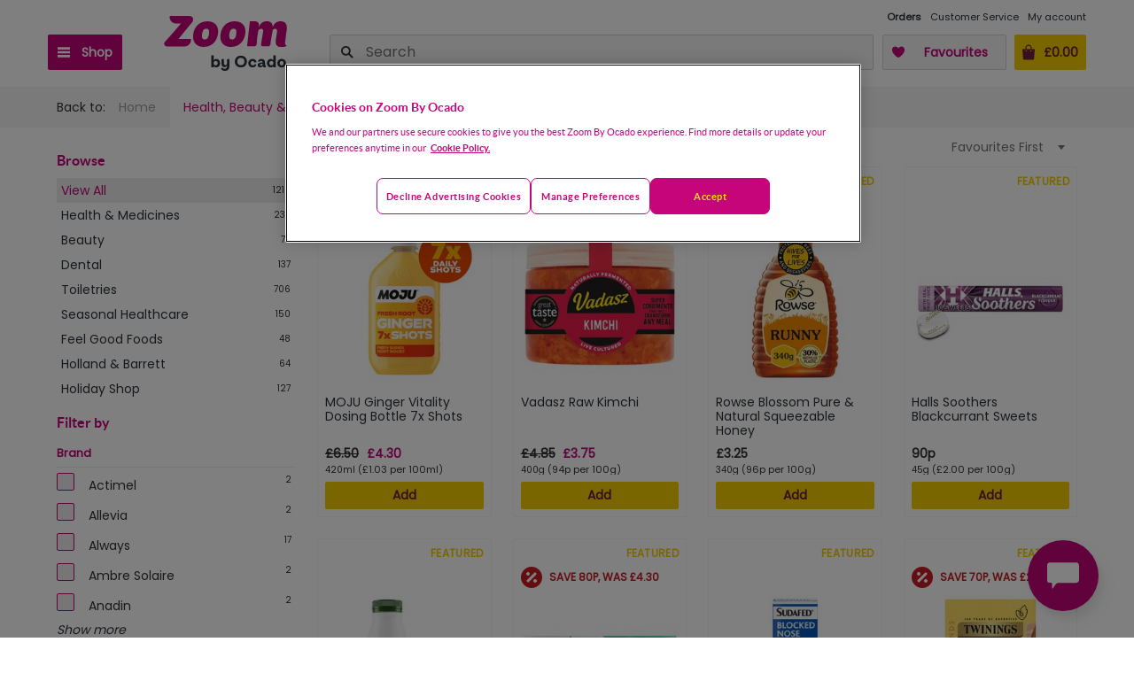

--- FILE ---
content_type: text/html; charset=utf-8
request_url: https://zoom.ocado.com/health-beauty-personal-care/
body_size: 55865
content:
<!DOCTYPE html><html><head title="Zoom"><meta charSet="utf-8"/><meta name="viewport" content="width=device-width"/><meta name="next-head-count" content="2"/><script src="https://cdn-ukwest.onetrust.com/scripttemplates/otSDKStub.js" type="text/javascript" charSet="UTF-8" data-domain-script="1d4c0aea-e984-4e3d-ac95-a6f57ee3142a"></script><script type="text/javascript">function OptanonWrapper() { 
                        const event = new Event('cookie-consent-changed');
                        window.dispatchEvent(event);
                        const oneTrustLoadedEvent = new CustomEvent('onetrustloaded');
                        window.dispatchEvent(oneTrustLoadedEvent);

                        try {
                            const accept = () => {
                                OneTrust.UpdateConsent("Category", "C0002:1,C0003:1,C0004:0");
                            };
                            // The CSS has been updated with different 'order' properties for mobile and desktop.
                            const css =
                                "#onetrust-pc-btn-handler,.ot-decline-ads{background-color:transparent!important}#onetrust-accept-btn-handler{order:3!important}.ot-decline-ads{display:inline-block!important;border-color:#C6057B!important;color:#C6057B!important;font-weight:600!important;font-size:.813em!important;height:unset!important;line-height:1.4!important;padding:12px 10px!important}.ot-decline-ads:hover{opacity:.7!important}#onetrust-pc-sdk #accept-recommended-btn-handler{display:inline-block!important;float:none!important}#onetrust-pc-sdk .ot-button-group .ot-decline-ads{font-weight:300!important;min-width:155px;font-size:.9em!important;opacity:1;background-color:#004990!important;border-color:#004990!important;color:#fff!important;margin:0!important;text-transform:capitalize}#onetrust-pc-sdk .save-preference-btn-handler{text-transform:capitalize;line-height:38px;margin-left:0!important;margin-right:0!important}#onetrust-banner-sdk .banner-actions-container{display:flex;width:100%;height:auto;justify-content:center}#onetrust-banner-sdk #onetrust-button-group{width:100%}#onetrust-banner-sdk .banner-actions-container button{letter-spacing:.05em!important}@media all and (min-width:768px){#onetrust-banner-sdk .has-reject-all-button .banner-actions-container{min-width:100%;text-align:center}#onetrust-banner-sdk .banner-actions-container button{width:auto!important;text-transform:capitalize}#onetrust-banner-sdk .has-reject-all-button #onetrust-pc-btn-handler.cookie-setting-link{max-width:100%;width:100%;text-align:center}button.ot-decline-ads{order:1}button#onetrust-pc-btn-handler{order:2}button#onetrust-accept-btn-handler{order:3}#onetrust-pc-sdk .ot-pc-footer-logo{width:92px!important}#onetrust-pc-sdk .powered-by-logo{max-width:100%}#onetrust-pc-sdk .ot-button-group-parent img{width:100%!important}}@media all and (max-width:640px){#onetrust-pc-sdk.otPcTab #ot-content{height:calc(100% - 305px)!important}}@media all and (max-width:767px){.ot-decline-ads{margin-left:0!important;font-size:.813em!important;letter-spacing:.05em!important}#onetrust-banner-sdk .banner-actions-container{flex-direction:column}#onetrust-pc-sdk .ot-button-group .ot-decline-ads{width:calc(100% - 33px)!important;letter-spacing:0!important;padding:0!important;text-align:center!important}#onetrust-pc-sdk.otPcTab .ot-pc-footer-logo a{text-align:center}button#onetrust-accept-btn-handler{order:1 !important}button.ot-decline-ads{order:2}button#onetrust-pc-btn-handler{order:3}}@media (max-width:767px){#onetrust-button-group .ot-decline-ads{width:100%!important}#onetrust-pc-btn-handler{max-width:100%!important;width:100%!important}}.banner-actions-container{margin-bottom:1rem!important;gap:.5rem!important}.banner-actions-container>button{margin:0!important}";
                            const styleEl = document.createElement("style");
                            styleEl.textContent = css;
                            document.head.appendChild(styleEl);
                            const actionsContainer = document.querySelector(
                                "#onetrust-button-group .banner-actions-container"
                            );
                            const prefCenterBtn = document.querySelector("#onetrust-pc-btn-handler");
                            if (!actionsContainer) {
                                return;
                            }
                            if (prefCenterBtn && prefCenterBtn.parentElement !== actionsContainer) {
                                actionsContainer.appendChild(prefCenterBtn);
                            }
                            let declineBtn = document.querySelector(".ot-decline-ads");
                            if (!declineBtn) {
                                declineBtn = document.createElement("button");
                                declineBtn.className = "ot-decline-ads";
                                declineBtn.type = "button";
                                declineBtn.tabIndex = 0;
                                declineBtn.textContent = "Decline advertising cookies";
                                declineBtn.addEventListener("click", accept);
                                actionsContainer.appendChild(declineBtn);
                            }
                        } catch (error) {
                            window.faro.api.pushError(
                                error instanceof Error ? error : new Error('OneTrust OptanonWrapper error: ' + String(error)), {
                                    context: {
                                        message: 'OneTrust OptanonWrapper execution failed',
                                        source: 'createOptanonWrapper'
                                    }
                                }
                            );
                        }
                }</script><script type="text/javascript" src="//widget.trustpilot.com/bootstrap/v5/tp.widget.bootstrap.min.js" async=""></script><link rel="preconnect" href="//cdn-eu.dynamicyield.com"/><link rel="preconnect" href="//st-eu.dynamicyield.com"/><link rel="preconnect" href="//rcom-eu.dynamicyield.com"/><link rel="dns-prefetch" href="//cdn-eu.dynamicyield.com"/><link rel="dns-prefetch" href="//st-eu.dynamicyield.com"/><link rel="dns-prefetch" href="//rcom-eu.dynamicyield.com"/><script type="text/javascript">
                        window.DY = window.DY || {};
                        DY.recommendationContext = {"type":"OTHER"};
                        const cookieConsentAccepted = localStorage.getItem('cookieConsentAccepted') === 'true';
                        DY.userActiveConsent = {
                            'accepted': cookieConsentAccepted,
                        };
                        document.cookie = 'dy_cookies_accepted=' + cookieConsentAccepted.toString() + '; path=/';
                    </script><script type="text/javascript" src="//cdn-eu.dynamicyield.com/api/9878335/api_dynamic.js"></script><script type="text/javascript" src="//cdn-eu.dynamicyield.com/api/9878335/api_static.js"></script><script src="https://orl-prd-ccai-qy9mz6o.ew2.ccaiplatform.com/web-sdk/v3/widget.js"></script><script data-id="dl-script">
              var dataLayer = dataLayer || [];
              dataLayer.push({
                'SHOP': 'Zoom',
                'LI': false,
                'POC': undefined,
                'CUST_NUM': undefined,
                'CUST_NAME': '',
                'CUST_SURNAME': '',
                'CUST_EMAIL': '',
              });
            </script><meta name="google-site-verification" content="OwLmf2tl8_IO5eF55OvxYf94gkjKFLlitUrvb2hJUPw"/><link rel="stylesheet" type="text/css" href="/static/shop/ui-departmentstore/styles/tequila/ui.departmentstore.theme.tequila.min.css"/><link rel="stylesheet" type="text/css" href="/static/shop/edge/nprogress.css"/><link rel="icon" href="/static/shop/edge/images/favicon.ico"/><link rel="preconnect" href="https://fonts.googleapis.com"/><link rel="preconnect" href="https://fonts.gstatic.com" crossorigin="anonymous"/><link rel="canonical" href="https://zoom.ocado.com/catalogue"/><link rel="apple-touch-icon-precomposed" href="/static/shop/edge/images/apple-touch/apple-touch-icon-03-2022.png"/><link rel="apple-touch-icon-precomposed" sizes="57x57" href="/static/shop/edge/images/apple-touch/apple-touch-icon-57x57-precomposed-03-2022.png"/><link rel="apple-touch-icon-precomposed" sizes="76x76" href="/static/shop/edge/images/apple-touch/apple-touch-icon-76x76-precomposed-03-2022.png"/><link rel="apple-touch-icon-precomposed" sizes="120x120" href="/static/shop/edge/images/apple-touch/apple-touch-icon-120x120-precomposed-03-2022.png"/><link rel="apple-touch-icon-precomposed" sizes="152x152" href="/static/shop/edge/images/apple-touch/apple-touch-icon-152x152-precomposed-03-2022.png"/><link rel="preconnect" href="https://fonts.gstatic.com" crossorigin /><link rel="preload" href="/_next/static/css/ef94c2f099d6522c.css" as="style"/><link rel="stylesheet" href="/_next/static/css/ef94c2f099d6522c.css" data-n-g=""/><noscript data-n-css=""></noscript><script defer="" nomodule="" src="/_next/static/chunks/polyfills-42372ed130431b0a.js"></script><script src="/_next/static/chunks/webpack-b21e03acb3084cf5.js" defer=""></script><script src="/_next/static/chunks/framework-f30cbadcebab7629.js" defer=""></script><script src="/_next/static/chunks/main-738beb9d78f6a1fa.js" defer=""></script><script src="/_next/static/chunks/pages/_app-4dabacae0e10e6cd.js" defer=""></script><script src="/_next/static/chunks/6001-7f9857e697041722.js" defer=""></script><script src="/_next/static/chunks/7219-df7e9ff6ad289ac6.js" defer=""></script><script src="/_next/static/chunks/8383-80fd2078962faffc.js" defer=""></script><script src="/_next/static/chunks/3950-748211f9f7dd4394.js" defer=""></script><script src="/_next/static/chunks/4381-6fa40d9717f15ade.js" defer=""></script><script src="/_next/static/chunks/7731-7f1308542cc795eb.js" defer=""></script><script src="/_next/static/chunks/3500-856d08e6ec36ed72.js" defer=""></script><script src="/_next/static/chunks/7665-73562991e65ff78c.js" defer=""></script><script src="/_next/static/chunks/9688-2d60f447bdef51de.js" defer=""></script><script src="/_next/static/chunks/3582-3c2e071c281616e8.js" defer=""></script><script src="/_next/static/chunks/pages/catalogue-d62ea15701acf93d.js" defer=""></script><script src="/_next/static/5Tp_ZeW0gV_t5k_Q0om7g/_buildManifest.js" defer=""></script><script src="/_next/static/5Tp_ZeW0gV_t5k_Q0om7g/_ssgManifest.js" defer=""></script><style data-styled="" data-styled-version="5.3.11"></style><style data-href="https://fonts.googleapis.com/css2?family=Poppins&display=swap">@font-face{font-family:'Poppins';font-style:normal;font-weight:400;font-display:swap;src:url(https://fonts.gstatic.com/l/font?kit=pxiEyp8kv8JHgFVrFJM&skey=87759fb096548f6d&v=v24) format('woff')}@font-face{font-family:'Poppins';font-style:normal;font-weight:400;font-display:swap;src:url(https://fonts.gstatic.com/s/poppins/v24/pxiEyp8kv8JHgFVrJJbecnFHGPezSQ.woff2) format('woff2');unicode-range:U+0900-097F,U+1CD0-1CF9,U+200C-200D,U+20A8,U+20B9,U+20F0,U+25CC,U+A830-A839,U+A8E0-A8FF,U+11B00-11B09}@font-face{font-family:'Poppins';font-style:normal;font-weight:400;font-display:swap;src:url(https://fonts.gstatic.com/s/poppins/v24/pxiEyp8kv8JHgFVrJJnecnFHGPezSQ.woff2) format('woff2');unicode-range:U+0100-02BA,U+02BD-02C5,U+02C7-02CC,U+02CE-02D7,U+02DD-02FF,U+0304,U+0308,U+0329,U+1D00-1DBF,U+1E00-1E9F,U+1EF2-1EFF,U+2020,U+20A0-20AB,U+20AD-20C0,U+2113,U+2C60-2C7F,U+A720-A7FF}@font-face{font-family:'Poppins';font-style:normal;font-weight:400;font-display:swap;src:url(https://fonts.gstatic.com/s/poppins/v24/pxiEyp8kv8JHgFVrJJfecnFHGPc.woff2) format('woff2');unicode-range:U+0000-00FF,U+0131,U+0152-0153,U+02BB-02BC,U+02C6,U+02DA,U+02DC,U+0304,U+0308,U+0329,U+2000-206F,U+20AC,U+2122,U+2191,U+2193,U+2212,U+2215,U+FEFF,U+FFFD}</style></head><body><div id="__next"></div><script id="__NEXT_DATA__" type="application/json">{"props":{"appConfig":{"shopId":8,"shopName":"Zoom","version":"20251218112017","enabledFeatureFlags":["DETAILED_ERROR_LOGGING_ENABLED","PICKING_SITE_CONTENT","UJET_LIVE_CHAT_ENABLED","LMS_VIEW_SERVICE","PICKING_SITE_ID_FOR_CATALOGUE_ENABLED","UNATTENDED_DELIVERY_ENABLED","NEW_SEARCH_SORTING_ALGORITHM","STUART_SLOT_PRESELECTED","PROMOTION_PAGE_ENABLED","IS_DELIVERY_THRESHOLD_INFORMATION_ENABLED","NEW_POSTCODE_CHECKER","ONE_TIME_PAYMENTS_ENABLED","DYNAMIC_YIELD_ENABLED","CREATE_CUSTOMER_VOUCHER_IN_PROMOENGINE_ENABLED","CITRUS_AD_ENABLED","PICKING_SITE_ID_WITH_AVAILABILITY_ENABLED","SSO_ENABLED","ONE_TRUST_ENABLED","LEGITIMATE_INTEREST_ENABLED","PSP_LITE_ENABLED","REDIRECT_TO_ADDRESS_PAGE_IF_LEEDS_ENABLED","PICKING_SITE_ID_ENABLED","NEW_STUART_SLOT_SELECTOR","RATE_LIMITING_ENABLED","WEB_CLIENT","BRAINTREE_KOUNT_ENABLED","ADVISE_V3_ENABLED"],"enabledPlatformFeatures":{"vanDeliveryEnabled":false,"courierDeliveryEnabled":false,"stuartDeliveryEnabled":true,"deliveryInstructionsEnabled":true,"marketingSelectedPartnersEnabled":true,"showPreAuthorisationChargeInfo":false,"orderLeaveFeedbackEnabled":true,"fopUnitPriceEnabled":true,"consentsVoucherEnabled":false,"checkoutShowProducts":false,"basketShowDeliveryInfo":false,"basketShowDeliveryPrice":false,"basketShowDetailsInHeader":false,"badgesPriceMatch":true,"badgesNewProduct":true,"mentionMeEnabled":false,"paypalPaymentEnabled":true,"facebookLikeEnabled":false,"showBopBrandEnabled":false,"showBopPricePerEnabled":true,"showBopSkuEnabled":false,"fulfilmentAvailabilityMessageEnabled":true},"openingTime":{"nextOpeningTime":1768003200,"nextClosingTime":1768003200,"currentTime":1767992129,"openingWeekDayFrom":1,"openingWeekDayTo":7,"openingHourFrom":0,"openingMinuteFrom":0,"openingHourTo":0,"openingMinuteTo":0,"showShopClosedPage":false,"timeZone":"Europe/London","closeSoon":{"title":"Check out now to get your Zoom","richText":"We're closing 12:00 AM.\u003cbr/\u003eCheck out now for delivery today.","plainText":"We're closing 12:00 AM. Check out now for delivery today."},"closeNow":{"title":"We're open from 12:00 AM to 12:00 AM.","richText":"You can browse our range, but you won't be able to place an order. \u003cbr/\u003e\u003cbr/\u003e\u003cstrong\u003eOpening Hours: 12:00 AM to 12:00 AM\u003c/strong\u003e","plainText":"You can browse our range, but you won't be able to place an order. Opening Hours: 12:00 AM to 12:00 AM"},"shopOpen":true},"googleMapsApiKey":"AIzaSyAXRx1rCoNYf2IU78kIv4BScm-lr0doeZ4","addressCountry":"UK","defaultCurrency":"GBP","fulfilmentAvailabilityPollingIntervalSeconds":"90","mentionMeUrlReferrer":"https://tag.mention-me.com/api/v2/referreroffer/","mentionMeUrlReferee":"https://tag.mention-me.com/api/v2/refereefind/","mentionMePartnerCode":"mm4c4f97d8","mentionMeReferrerPopupDelaySeconds":"2","appStoreUrl":"https://itunes.apple.com/us/app/ocado-zoom-60-minute-groceries/id1447126432","playStoreUrl":"https://play.google.com/store/apps/details?id=com.ocado.gm.mobile.zoom","appStoreAppId":"1447126432","footerEmail":"zoom@ocado.com","footerPhoneNumber":"0345 600 2000","facebookAppId":"0","trustpilotUrl":"","socialMediaLinks":{"facebook":"https://www.facebook.com/ZoombyOcado/","instagram":"https://www.instagram.com/ocadozoom/","twitter":"https://twitter.com/zoombyocado"},"loggedIn":false,"userAgentIphoneNonSafari":false,"userAgentIphoneSafari":false},"loggedIn":false,"container":{},"logger":{},"pageProps":{"requestUrl":"/health-beauty-personal-care/","payload":{"tag":{"name":"Health, Beauty \u0026 Personal Care","id":353297},"requestUrl":"/health-beauty-personal-care/","breadcrumb":{"elements":[{"name":"Home","url":"/"},{"name":"Health, Beauty \u0026 Personal Care","url":null}]},"sortOptions":[{"name":"favourites_first","url":"/health-beauty-personal-care?sort-by=favourites_first","selected":true},{"name":"name_asc","url":"/health-beauty-personal-care?sort-by=name_asc","selected":false},{"name":"name_desc","url":"/health-beauty-personal-care?sort-by=name_desc","selected":false},{"name":"price_asc","url":"/health-beauty-personal-care?sort-by=price_asc","selected":false},{"name":"price_desc","url":"/health-beauty-personal-care?sort-by=price_desc","selected":false}],"catalogueMenu":{"browseSection":{"elements":[{"label":"View All","count":1215,"url":"/health-beauty-personal-care?view-all=true","categoryId":353297,"selected":true,"highlighted":true,"childElements":[]},{"label":"Health \u0026 Medicines","count":234,"url":"/health-beauty-personal-care/health-medicines","categoryId":238126,"selected":false,"highlighted":false,"childElements":[]},{"label":"Beauty ","count":73,"url":"/health-beauty-personal-care/beauty","categoryId":295552,"selected":false,"highlighted":false,"childElements":[]},{"label":"Dental","count":137,"url":"/health-beauty-personal-care/dental","categoryId":225227,"selected":false,"highlighted":false,"childElements":[]},{"label":"Toiletries","count":706,"url":"/health-beauty-personal-care/toiletries","categoryId":238115,"selected":false,"highlighted":false,"childElements":[]},{"label":"Seasonal Healthcare","count":150,"url":"/health-beauty-personal-care/seasonal-healthcare","categoryId":238116,"selected":false,"highlighted":false,"childElements":[]},{"label":"Feel Good Foods","count":48,"url":"/health-beauty-personal-care/feel-good-foods","categoryId":238119,"selected":false,"highlighted":false,"childElements":[]},{"label":"Holland \u0026 Barrett","count":64,"url":"/health-beauty-personal-care/holland-barrett","categoryId":406165,"selected":false,"highlighted":false,"childElements":[]},{"label":"Holiday Shop","count":127,"url":"/health-beauty-personal-care/holiday-shop","categoryId":238113,"selected":false,"highlighted":false,"childElements":[]}]},"sideFilterMenu":{"sections":[{"name":"Brand","type":"BRAND","urlParameterName":"brand","filters":[{"selected":false,"count":2,"name":"Actimel","id":"actimel"},{"selected":false,"count":2,"name":"Allevia","id":"allevia"},{"selected":false,"count":17,"name":"Always","id":"always"},{"selected":false,"count":2,"name":"Ambre Solaire","id":"ambre-solaire"},{"selected":false,"count":2,"name":"Anadin","id":"anadin"},{"selected":false,"count":3,"name":"Andrex","id":"andrex"},{"selected":false,"count":8,"name":"Aquafresh","id":"aquafresh"},{"selected":false,"count":2,"name":"Arm \u0026 Hammer","id":"arm-hammer"},{"selected":false,"count":2,"name":"Astonish","id":"astonish"},{"selected":false,"count":11,"name":"Aussie","id":"aussie"},{"selected":false,"count":20,"name":"Aveeno","id":"aveeno"},{"selected":false,"count":2,"name":"Badedas","id":"badedas"},{"selected":false,"count":2,"name":"Barebells","id":"barebells"},{"selected":false,"count":2,"name":"Bassetts","id":"bassetts"},{"selected":false,"count":3,"name":"Batiste","id":"batiste"},{"selected":false,"count":18,"name":"Baylis \u0026 Harding","id":"baylis-harding"},{"selected":false,"count":2,"name":"Beauty Pro","id":"beauty-pro"},{"selected":false,"count":1,"name":"Becodefence","id":"becodefence"},{"selected":false,"count":1,"name":"Beconase","id":"beconase"},{"selected":false,"count":2,"name":"Beechams","id":"beechams"},{"selected":false,"count":3,"name":"Benadryl","id":"benadryl"},{"selected":false,"count":1,"name":"Benylin","id":"benylin"},{"selected":false,"count":1,"name":"Berocca","id":"berocca"},{"selected":false,"count":1,"name":"Bic","id":"bic"},{"selected":false,"count":2,"name":"Bio-Oil","id":"bio-oil"},{"selected":false,"count":2,"name":"Biona","id":"biona"},{"selected":false,"count":1,"name":"Bionsen","id":"bionsen"},{"selected":false,"count":1,"name":"Biore","id":"biore"},{"selected":false,"count":4,"name":"Biotiful","id":"biotiful"},{"selected":false,"count":3,"name":"Bodyform","id":"bodyform"},{"selected":false,"count":2,"name":"BOROUGH BROTH CO","id":"borough-broth-co"},{"selected":false,"count":1,"name":"Bounce","id":"bounce"},{"selected":false,"count":1,"name":"Breathe Right","id":"breathe-right"},{"selected":false,"count":2,"name":"Broncho-Stop","id":"broncho-stop"},{"selected":false,"count":3,"name":"Brush-Baby","id":"brush-baby"},{"selected":false,"count":3,"name":"Bulldog","id":"bulldog"},{"selected":false,"count":5,"name":"Calpol","id":"calpol"},{"selected":false,"count":3,"name":"Carefree","id":"carefree"},{"selected":false,"count":2,"name":"Caress","id":"caress"},{"selected":false,"count":8,"name":"Carex","id":"carex"},{"selected":false,"count":5,"name":"Cerave","id":"cerave"},{"selected":false,"count":3,"name":"Chia Charge","id":"chia-charge"},{"selected":false,"count":18,"name":"Childs Farm","id":"childs-farm"},{"selected":false,"count":1,"name":"Clarityn","id":"clarityn"},{"selected":false,"count":1,"name":"Clean \u0026 Clear","id":"clean-clear"},{"selected":false,"count":2,"name":"Clearblue","id":"clearblue"},{"selected":false,"count":1,"name":"Clearspring","id":"clearspring"},{"selected":false,"count":48,"name":"Colgate","id":"colgate"},{"selected":false,"count":1,"name":"Compeed","id":"compeed"},{"selected":false,"count":4,"name":"Corsodyl","id":"corsodyl"},{"selected":false,"count":1,"name":"Covonia","id":"covonia"},{"selected":false,"count":1,"name":"Cowshed","id":"cowshed"},{"selected":false,"count":3,"name":"Cushelle","id":"cushelle"},{"selected":false,"count":1,"name":"Cussons Creations","id":"cussons-creations"},{"selected":false,"count":3,"name":"DAYLESFORD ORGANIC","id":"daylesford-organic"},{"selected":false,"count":2,"name":"Deep Heat","id":"deep-heat"},{"selected":false,"count":2,"name":"Deliciously Ella","id":"deliciously-ella"},{"selected":false,"count":1,"name":"Dettol","id":"dettol"},{"selected":false,"count":1,"name":"Dextro","id":"dextro"},{"selected":false,"count":26,"name":"Dove","id":"dove"},{"selected":false,"count":4,"name":"Dove Men Care","id":"dove-men-care"},{"selected":false,"count":10,"name":"Durex","id":"durex"},{"selected":false,"count":6,"name":"E45","id":"e45"},{"selected":false,"count":1,"name":"Eat Natural","id":"eat-natural"},{"selected":false,"count":2,"name":"Eat Water","id":"eat-water"},{"selected":false,"count":3,"name":"Ecover","id":"ecover"},{"selected":false,"count":5,"name":"Elastoplast","id":"elastoplast"},{"selected":false,"count":1,"name":"Elliotts","id":"elliotts"},{"selected":false,"count":1,"name":"Epicure","id":"epicure"},{"selected":false,"count":17,"name":"Faith In Nature","id":"faith-in-nature"},{"selected":false,"count":1,"name":"Fix8","id":"fix8"},{"selected":false,"count":1,"name":"Fixodent","id":"fixodent"},{"selected":false,"count":2,"name":"FLO","id":"flo"},{"selected":false,"count":1,"name":"Flowflex","id":"flowflex"},{"selected":false,"count":1,"name":"For Goodness Shakes","id":"for-goodness-shakes"},{"selected":false,"count":1,"name":"Freee","id":"freee"},{"selected":false,"count":2,"name":"Freja","id":"freja"},{"selected":false,"count":2,"name":"Fulfil","id":"fulfil"},{"selected":false,"count":2,"name":"Fybogel","id":"fybogel"},{"selected":false,"count":8,"name":"Galpharm","id":"galpharm"},{"selected":false,"count":2,"name":"Garnier","id":"garnier"},{"selected":false,"count":5,"name":"Gaviscon","id":"gaviscon"},{"selected":false,"count":12,"name":"Gillette","id":"gillette"},{"selected":false,"count":11,"name":"Gillette Venus","id":"gillette-venus"},{"selected":false,"count":6,"name":"Green People","id":"green-people"},{"selected":false,"count":4,"name":"Grenade","id":"grenade"},{"selected":false,"count":1,"name":"Guardium","id":"guardium"},{"selected":false,"count":1,"name":"Haliborange","id":"haliborange"},{"selected":false,"count":1,"name":"Halls","id":"halls"},{"selected":false,"count":4,"name":"Hawaiian Tropic","id":"hawaiian-tropic"},{"selected":false,"count":12,"name":"Head \u0026 Shoulders","id":"head-shoulders"},{"selected":false,"count":10,"name":"Herbal Essences","id":"herbal-essences"},{"selected":false,"count":1,"name":"HiPP","id":"hipp"},{"selected":false,"count":3,"name":"HiPP Organic","id":"hipp-organic"},{"selected":false,"count":64,"name":"Holland \u0026 Barrett","id":"holland-barrett"},{"selected":false,"count":8,"name":"Huel","id":"huel"},{"selected":false,"count":1,"name":"Imodium","id":"imodium"},{"selected":false,"count":6,"name":"Imperial Leather","id":"imperial-leather"},{"selected":false,"count":3,"name":"Incognito","id":"incognito"},{"selected":false,"count":7,"name":"INEOS","id":"ineos"},{"selected":false,"count":1,"name":"Jack N Jill","id":"jack-n-jill"},{"selected":false,"count":2,"name":"Jakemans","id":"jakemans"},{"selected":false,"count":1,"name":"James White","id":"james-white"},{"selected":false,"count":13,"name":"John Frieda","id":"john-frieda"},{"selected":false,"count":3,"name":"Johnson's Baby","id":"johnsons-baby"},{"selected":false,"count":1,"name":"Jolen","id":"jolen"},{"selected":false,"count":1,"name":"Jungle Formula","id":"jungle-formula"},{"selected":false,"count":1,"name":"Kids Stuff","id":"kids-stuff"},{"selected":false,"count":2,"name":"Kind","id":"kind"},{"selected":false,"count":3,"name":"KIT \u0026 KIN","id":"kit-kin"},{"selected":false,"count":6,"name":"Klorane","id":"klorane"},{"selected":false,"count":2,"name":"Korbond","id":"korbond"},{"selected":false,"count":7,"name":"Korres","id":"korres"},{"selected":false,"count":1,"name":"KY Jelly","id":"ky-jelly"},{"selected":false,"count":13,"name":"L'Oreal Elvive","id":"loreal-elvive"},{"selected":false,"count":5,"name":"L'Oreal Men Expert","id":"loreal-men-expert"},{"selected":false,"count":1,"name":"Le Petit Olivier","id":"le-petit-olivier"},{"selected":false,"count":4,"name":"Lemsip","id":"lemsip"},{"selected":false,"count":7,"name":"Lil-lets","id":"lil-lets"},{"selected":false,"count":3,"name":"Lipton","id":"lipton"},{"selected":false,"count":7,"name":"Listerine","id":"listerine"},{"selected":false,"count":2,"name":"Little Soap Company","id":"little-soap-company"},{"selected":false,"count":6,"name":"Lynx","id":"lynx"},{"selected":false,"count":20,"name":"M\u0026S","id":"m-s"},{"selected":false,"count":1,"name":"ManCave","id":"mancave"},{"selected":false,"count":10,"name":"Method","id":"method"},{"selected":false,"count":1,"name":"MGO","id":"mgo"},{"selected":false,"count":7,"name":"Miniml","id":"miniml"},{"selected":false,"count":4,"name":"Mitchum","id":"mitchum"},{"selected":false,"count":5,"name":"Moju","id":"moju"},{"selected":false,"count":1,"name":"MOMO Kombucha","id":"momo-kombucha"},{"selected":false,"count":5,"name":"Monday","id":"monday"},{"selected":false,"count":1,"name":"Muller","id":"muller"},{"selected":false,"count":2,"name":"Mustela","id":"mustela"},{"selected":false,"count":2,"name":"My Little Coco","id":"my-little-coco"},{"selected":false,"count":1,"name":"Nala's Baby","id":"nalas-baby"},{"selected":false,"count":10,"name":"Natracare","id":"natracare"},{"selected":false,"count":1,"name":"Natures Aid","id":"natures-aid"},{"selected":false,"count":2,"name":"Naturya","id":"naturya"},{"selected":false,"count":25,"name":"Neal's Yard Remedies","id":"neals-yard-remedies"},{"selected":false,"count":10,"name":"Neutrogena","id":"neutrogena"},{"selected":false,"count":2,"name":"Nexium","id":"nexium"},{"selected":false,"count":1,"name":"Nibble Simply","id":"nibble-simply"},{"selected":false,"count":1,"name":"Nicorette","id":"nicorette"},{"selected":false,"count":55,"name":"Nivea","id":"nivea"},{"selected":false,"count":3,"name":"NIVEA FOR MEN","id":"nivea-for-men"},{"selected":false,"count":3,"name":"Nurishment","id":"nurishment"},{"selected":false,"count":8,"name":"Nurofen","id":"nurofen"},{"selected":false,"count":1,"name":"Nuromol","id":"nuromol"},{"selected":false,"count":8,"name":"Ogx","id":"ogx"},{"selected":false,"count":8,"name":"Olay","id":"olay"},{"selected":false,"count":1,"name":"Olbas","id":"olbas"},{"selected":false,"count":2,"name":"Old Spice","id":"old-spice"},{"selected":false,"count":3,"name":"Optibac","id":"optibac"},{"selected":false,"count":1,"name":"Optimum Nutrition","id":"optimum-nutrition"},{"selected":false,"count":1,"name":"Optrex","id":"optrex"},{"selected":false,"count":31,"name":"Oral-B","id":"oral-b"},{"selected":false,"count":12,"name":"Original Source","id":"original-source"},{"selected":false,"count":3,"name":"Original Sprout","id":"original-sprout"},{"selected":false,"count":4,"name":"Otrivine","id":"otrivine"},{"selected":false,"count":3,"name":"PaediaSure","id":"paediasure"},{"selected":false,"count":8,"name":"Palmer's","id":"palmers"},{"selected":false,"count":10,"name":"Palmolive","id":"palmolive"},{"selected":false,"count":4,"name":"Panadol","id":"panadol"},{"selected":false,"count":13,"name":"Pantene","id":"pantene"},{"selected":false,"count":1,"name":"Peppersmith","id":"peppersmith"},{"selected":false,"count":2,"name":"Phizz","id":"phizz"},{"selected":false,"count":3,"name":"Piriteze","id":"piriteze"},{"selected":false,"count":2,"name":"PLENISH","id":"plenish"},{"selected":false,"count":2,"name":"Precision Engineered","id":"precision-engineered"},{"selected":false,"count":2,"name":"Press","id":"press"},{"selected":false,"count":2,"name":"Pukka Teas","id":"pukka-teas"},{"selected":false,"count":2,"name":"Pulsin","id":"pulsin"},{"selected":false,"count":2,"name":"Pyramid Protect","id":"pyramid-protect"},{"selected":false,"count":13,"name":"Radox","id":"radox"},{"selected":false,"count":1,"name":"RAW Health","id":"raw-health"},{"selected":false,"count":1,"name":"Remedy","id":"remedy"},{"selected":false,"count":1,"name":"Ricola","id":"ricola"},{"selected":false,"count":5,"name":"Riemann P20","id":"riemann-p20"},{"selected":false,"count":2,"name":"Rock Face","id":"rock-face"},{"selected":false,"count":3,"name":"Rowse","id":"rowse"},{"selected":false,"count":1,"name":"Sambucol","id":"sambucol"},{"selected":false,"count":1,"name":"Sanctuary Spa","id":"sanctuary-spa"},{"selected":false,"count":21,"name":"Sanex","id":"sanex"},{"selected":false,"count":2,"name":"Schwarzkopf","id":"schwarzkopf"},{"selected":false,"count":15,"name":"Sensodyne","id":"sensodyne"},{"selected":false,"count":1,"name":"Seven Seas","id":"seven-seas"},{"selected":false,"count":19,"name":"Simple","id":"simple"},{"selected":false,"count":3,"name":"Simply Soft","id":"simply-soft"},{"selected":false,"count":2,"name":"Slim Fast","id":"slim-fast"},{"selected":false,"count":4,"name":"Slim-Fast","id":"slim-fast"},{"selected":false,"count":2,"name":"Solar Buddies","id":"solar-buddies"},{"selected":false,"count":2,"name":"Spatone","id":"spatone"},{"selected":false,"count":5,"name":"St Tropez","id":"st-tropez"},{"selected":false,"count":1,"name":"Steens","id":"steens"},{"selected":false,"count":1,"name":"Steradent","id":"steradent"},{"selected":false,"count":5,"name":"Strepsils","id":"strepsils"},{"selected":false,"count":1,"name":"Sudafed","id":"sudafed"},{"selected":false,"count":1,"name":"Sudocrem","id":"sudocrem"},{"selected":false,"count":18,"name":"Sure","id":"sure"},{"selected":false,"count":2,"name":"Symprove","id":"symprove"},{"selected":false,"count":8,"name":"Tampax","id":"tampax"},{"selected":false,"count":1,"name":"Teapigs","id":"teapigs"},{"selected":false,"count":12,"name":"TENA","id":"tena"},{"selected":false,"count":5,"name":"TePe","id":"tepe"},{"selected":false,"count":6,"name":"The Cheeky Panda","id":"the-cheeky-panda"},{"selected":false,"count":1,"name":"The Groovy Food Co","id":"the-groovy-food-co"},{"selected":false,"count":1,"name":"Tickles Pickles","id":"tickles-pickles"},{"selected":false,"count":7,"name":"TOTM","id":"totm"},{"selected":false,"count":17,"name":"TRESemme","id":"tresemme"},{"selected":false,"count":3,"name":"TRIBE","id":"tribe"},{"selected":false,"count":4,"name":"Trip","id":"trip"},{"selected":false,"count":1,"name":"Twinings","id":"twinings"},{"selected":false,"count":4,"name":"UFit","id":"ufit"},{"selected":false,"count":1,"name":"UltraDEX","id":"ultradex"},{"selected":false,"count":12,"name":"Ultrasun","id":"ultrasun"},{"selected":false,"count":9,"name":"Umberto Giannini","id":"umberto-giannini"},{"selected":false,"count":6,"name":"Unrooted","id":"unrooted"},{"selected":false,"count":1,"name":"Urtekram","id":"urtekram"},{"selected":false,"count":2,"name":"Vadasz","id":"vadasz"},{"selected":false,"count":2,"name":"Vagisil","id":"vagisil"},{"selected":false,"count":16,"name":"Vaseline","id":"vaseline"},{"selected":false,"count":1,"name":"Veet","id":"veet"},{"selected":false,"count":3,"name":"Vicks","id":"vicks"},{"selected":false,"count":1,"name":"Vitabiotics","id":"vitabiotics"},{"selected":false,"count":1,"name":"Vizulize","id":"vizulize"},{"selected":false,"count":1,"name":"Voltarol","id":"voltarol"},{"selected":false,"count":1,"name":"Vosene","id":"vosene"},{"selected":false,"count":2,"name":"Waken","id":"waken"},{"selected":false,"count":11,"name":"Weleda","id":"weleda"},{"selected":false,"count":5,"name":"Westlab","id":"westlab"},{"selected":false,"count":1,"name":"Wet Ones","id":"wet-ones"},{"selected":false,"count":2,"name":"Wholegood","id":"wholegood"},{"selected":false,"count":5,"name":"Wild","id":"wild"},{"selected":false,"count":5,"name":"Wilkinson Sword","id":"wilkinson-sword"},{"selected":false,"count":1,"name":"Wrigley's Airwaves","id":"wrigleys-airwaves"},{"selected":false,"count":4,"name":"Wrigley's Extra","id":"wrigleys-extra"},{"selected":false,"count":1,"name":"Yoni","id":"yoni"},{"selected":false,"count":3,"name":"Zarbees","id":"zarbees"}]}],"resetFiltersUrl":"/health-beauty-personal-care","selectedFilters":[]},"topFilterMenu":null,"menuTitle":"Health, Beauty \u0026 Personal Care"},"offset":1,"totalProducts":1215,"products":[{"product":{"sku":"584914011","name":"MOJU Ginger Vitality Dosing Bottle 7x Shots 420ml","brand":{"name":"Moju","urlKey":"moju"},"colourHexCodes":[],"childrenSkus":["584914011"],"supplier":{"id":"","name":""},"url":"/moju-ginger-vitality-dosing-bottle-7x-shots-420ml-584914011","images":[{"url":"//zoom.ocado.com/productImages/584/584914011_584914011_0_1756398523000_\u003csize\u003e.jpg"}],"promotion":{"type":"TEXT","badgeText":"Save £2.20, Was £6.50","description":"Save £2.20 when you order by 27th January 2026. Subject to availability.","promotionId":"P_0002581072","shortDescription":"Save £2.20, Was £6.50","longDescription":"Save £2.20 when you order by 27th January 2026. Subject to availability.","icon":"percent","hasPromotionPage":false},"ageRestricted":false,"deranged":false,"sellable":true,"immediacyChilled":false,"bestSameDay":false,"hasOffer":false,"hasGift":false,"isDiscountable":false,"isFavourite":false,"isFeatured":true,"attributes":[],"fopTitle":{"name":"MOJU Ginger Vitality Dosing Bottle 7x Shots","measure":"420ml","proper":true},"availability":{"currentStock":2147483647},"categories":["Health, Beauty \u0026 Personal Care"],"productCategories":["Soft Drinks, Tea \u0026 Coffee","Water, Juice \u0026 Drinks","Juice","Fresh \u0026 Chilled Juice","Small Bottles"],"inPriceMatchCategory":false,"inNewProductCategory":false,"catchWeight":false,"unitPrice":{"price":{"currency":"GBP","amount":"1.03"},"code":"per 100ml"},"prices":{"base":{"currency":"GBP","amount":"6.50"},"final":{"currency":"GBP","amount":"4.30"}}}},{"product":{"sku":"577066011","name":"Vadasz Raw Kimchi 400g","brand":{"name":"Vadasz","urlKey":"vadasz"},"colourHexCodes":[],"childrenSkus":["577066011"],"supplier":{"id":"","name":""},"url":"/vadasz-raw-kimchi-400g-577066011","images":[{"url":"//zoom.ocado.com/productImages/577/577066011_577066011_0_1724170818000_\u003csize\u003e.jpg"}],"promotion":{"type":"TEXT","badgeText":"Save £1.10, Was £4.85","description":"Save £1.10 when you order by 27th January 2026. Subject to availability.","promotionId":"P_0002605267","shortDescription":"Save £1.10, Was £4.85","longDescription":"Save £1.10 when you order by 27th January 2026. Subject to availability.","icon":"percent","hasPromotionPage":false},"ageRestricted":false,"deranged":false,"sellable":true,"immediacyChilled":false,"bestSameDay":false,"hasOffer":false,"hasGift":false,"isDiscountable":false,"isFavourite":false,"isFeatured":true,"attributes":[],"fopTitle":{"name":"Vadasz Raw Kimchi","measure":"400g","proper":true},"availability":{"currentStock":2147483647},"categories":["Health, Beauty \u0026 Personal Care"],"productCategories":["A Zoom Christmas","Party Food \u0026 Drinks","Cheese, Deli \u0026 Charcuterie","Deli \u0026 Accompaniments","Ham, Deli \u0026 Dips","Coleslaw \u0026 Potato Salad","Sauerkraut"],"inPriceMatchCategory":false,"inNewProductCategory":false,"catchWeight":false,"unitPrice":{"price":{"currency":"GBP","amount":"0.94"},"code":"per 100g"},"prices":{"base":{"currency":"GBP","amount":"4.85"},"final":{"currency":"GBP","amount":"3.75"}}}},{"product":{"sku":"39614011","name":"Rowse Blossom Pure \u0026 Natural Squeezable Honey 340g","brand":{"name":"Rowse","urlKey":"rowse"},"colourHexCodes":[],"childrenSkus":["39614011"],"supplier":{"id":"","name":""},"url":"/rowse-blossom-pure-natural-squeezable-honey-340g-39614011","images":[{"url":"//zoom.ocado.com/productImages/396/39614011_39614011_0_1754302948000_\u003csize\u003e.jpg"}],"ageRestricted":false,"deranged":false,"sellable":true,"immediacyChilled":false,"bestSameDay":false,"hasOffer":false,"hasGift":false,"isDiscountable":false,"isFavourite":false,"isFeatured":true,"attributes":[],"fopTitle":{"name":"Rowse Blossom Pure \u0026 Natural Squeezable Honey","measure":"340g","proper":true},"availability":{"currentStock":2147483647},"categories":["Health, Beauty \u0026 Personal Care"],"productCategories":["Food Cupboard","Jam, Honey \u0026 Spreads","Honey","Runny Honey","Squeezy Bottles"],"inPriceMatchCategory":false,"inNewProductCategory":false,"catchWeight":false,"unitPrice":{"price":{"currency":"GBP","amount":"0.96"},"code":"per 100g"},"prices":{"base":{"currency":"GBP","amount":"3.25"},"final":{"currency":"GBP","amount":"3.25"}}}},{"product":{"sku":"17164011","name":"Halls Soothers Blackcurrant Sweets 45g","brand":{"name":"Halls","urlKey":"halls"},"colourHexCodes":[],"childrenSkus":["17164011"],"supplier":{"id":"","name":""},"url":"/halls-soothers-blackcurrant-sweets-45g-17164011","images":[{"url":"//zoom.ocado.com/productImages/171/17164011_17164011_0_1761554592000_\u003csize\u003e.jpg"}],"ageRestricted":false,"deranged":false,"sellable":true,"immediacyChilled":false,"bestSameDay":false,"hasOffer":false,"hasGift":false,"isDiscountable":false,"isFavourite":false,"isFeatured":true,"attributes":[],"fopTitle":{"name":"Halls Soothers Blackcurrant Sweets","measure":"45g","proper":true},"availability":{"currentStock":2147483647},"categories":["Health, Beauty \u0026 Personal Care"],"productCategories":["Health, Beauty \u0026 Personal Care","Seasonal Healthcare","Cough \u0026 Sore Throat Relief","Sore Throat Relief"],"inPriceMatchCategory":false,"inNewProductCategory":false,"catchWeight":false,"unitPrice":{"price":{"currency":"GBP","amount":"2.00"},"code":"per 100g"},"prices":{"base":{"currency":"GBP","amount":"0.90"},"final":{"currency":"GBP","amount":"0.90"}}}},{"product":{"sku":"247798011","name":"Biotiful Organic Kefir Drink Original 500ml","brand":{"name":"Biotiful","urlKey":"biotiful"},"colourHexCodes":[],"childrenSkus":["247798011"],"supplier":{"id":"","name":""},"url":"/biotiful-organic-kefir-drink-original-500ml-247798011","images":[{"url":"//zoom.ocado.com/productImages/247/247798011_247798011_0_1765198593000_\u003csize\u003e.jpg"}],"ageRestricted":false,"deranged":false,"sellable":true,"immediacyChilled":false,"bestSameDay":false,"hasOffer":false,"hasGift":false,"isDiscountable":false,"isFavourite":false,"isFeatured":true,"attributes":[],"fopTitle":{"name":"Biotiful Organic Kefir Drink Original","measure":"500ml","proper":true},"availability":{"currentStock":2147483647},"categories":["Health, Beauty \u0026 Personal Care"],"productCategories":["Dairy \u0026 Chilled","Yoghurts","Every Day Yoghurts","Active Health","Active Yoghurt Drinks","Kefir"],"inPriceMatchCategory":false,"inNewProductCategory":false,"catchWeight":false,"unitPrice":{"price":{"currency":"GBP","amount":"0.64"},"code":"per 100ml"},"prices":{"base":{"currency":"GBP","amount":"3.20"},"final":{"currency":"GBP","amount":"3.20"}}}},{"product":{"sku":"61094011","name":"Nurofen Express Pain Relief Sodium Ibuprofen 256mg Tabs 16 per pack","brand":{"name":"Nurofen","urlKey":"nurofen"},"colourHexCodes":[],"childrenSkus":["61094011"],"supplier":{"id":"","name":""},"url":"/nurofen-express-pain-relief-sodium-ibuprofen-256mg-tabs-16-per-pack-61094011","images":[{"url":"//zoom.ocado.com/productImages/610/61094011_61094011_0_1693309029000_\u003csize\u003e.jpg"}],"promotion":{"type":"TEXT","badgeText":"Save 80p, Was £4.30","description":"Save 80p when you order by 27th January 2026. Subject to availability.","promotionId":"P_0002612854","shortDescription":"Save 80p, Was £4.30","longDescription":"Save 80p when you order by 27th January 2026. Subject to availability.","icon":"percent","hasPromotionPage":false},"ageRestricted":true,"deranged":false,"sellable":true,"immediacyChilled":false,"bestSameDay":false,"hasOffer":false,"hasGift":false,"isDiscountable":false,"isFavourite":false,"isFeatured":true,"attributes":[],"fopTitle":{"name":"Nurofen Express Pain Relief Sodium Ibuprofen 256mg Tabs","measure":"16 per pack","proper":true},"availability":{"currentStock":2147483647},"categories":["Health, Beauty \u0026 Personal Care"],"productCategories":["Health, Beauty \u0026 Personal Care","Health \u0026 Medicines","Pain Relief","Pain Relief \u0026 Medicines","Adult Pain Relief","Fast Acting "],"inPriceMatchCategory":false,"inNewProductCategory":false,"catchWeight":false,"unitPrice":{"price":{"currency":"GBP","amount":"0.22"},"code":"each"},"prices":{"base":{"currency":"GBP","amount":"4.30"},"final":{"currency":"GBP","amount":"3.50"}}}},{"product":{"sku":"67551011","name":"Sudafed Blocked Nose Spray 15ml","brand":{"name":"Sudafed","urlKey":"sudafed"},"colourHexCodes":[],"childrenSkus":["67551011"],"supplier":{"id":"","name":""},"url":"/sudafed-blocked-nose-spray-15ml-67551011","images":[{"url":"//zoom.ocado.com/productImages/675/67551011_67551011_0_1748266776000_\u003csize\u003e.jpg"}],"ageRestricted":false,"deranged":false,"sellable":true,"immediacyChilled":false,"bestSameDay":false,"hasOffer":false,"hasGift":false,"isDiscountable":false,"isFavourite":false,"isFeatured":true,"attributes":[],"fopTitle":{"name":"Sudafed Blocked Nose Spray","measure":"15ml","proper":true},"availability":{"currentStock":2147483647},"categories":["Health, Beauty \u0026 Personal Care"],"productCategories":["Health, Beauty \u0026 Personal Care","Seasonal Healthcare","Blocked Nose Relief"],"inPriceMatchCategory":false,"inNewProductCategory":false,"catchWeight":false,"unitPrice":{"price":{"currency":"GBP","amount":"4.03"},"code":"per 10ml"},"prices":{"base":{"currency":"GBP","amount":"6.05"},"final":{"currency":"GBP","amount":"6.05"}}}},{"product":{"sku":"81226011","name":"Twinings Spiced Ginger Tea 20 per pack","brand":{"name":"Twinings","urlKey":"twinings"},"colourHexCodes":[],"childrenSkus":["81226011"],"supplier":{"id":"","name":""},"url":"/twinings-spiced-ginger-tea-20-per-pack-81226011","images":[{"url":"//zoom.ocado.com/productImages/812/81226011_81226011_0_1726483369000_\u003csize\u003e.jpg"}],"promotion":{"type":"TEXT","badgeText":"Save 70p, Was £2.85","description":"Save 70p when you order by 27th January 2026. Subject to availability.","promotionId":"P_0002582263","shortDescription":"Save 70p, Was £2.85","longDescription":"Save 70p when you order by 27th January 2026. Subject to availability.","icon":"percent","hasPromotionPage":false},"ageRestricted":false,"deranged":false,"sellable":true,"immediacyChilled":false,"bestSameDay":false,"hasOffer":false,"hasGift":false,"isDiscountable":false,"isFavourite":false,"isFeatured":true,"attributes":[],"fopTitle":{"name":"Twinings Spiced Ginger Tea","measure":"20 per pack","proper":true},"availability":{"currentStock":2147483647},"categories":["Health, Beauty \u0026 Personal Care"],"productCategories":["Food Cupboard","Tea, Coffee \u0026 Hot Drinks","Tea","Fruit \u0026 Herbal ","Fruit "],"inPriceMatchCategory":false,"inNewProductCategory":false,"catchWeight":false,"unitPrice":{"price":{"currency":"GBP","amount":"0.11"},"code":"each"},"prices":{"base":{"currency":"GBP","amount":"2.85"},"final":{"currency":"GBP","amount":"2.15"}}}},{"product":{"sku":"267666011","name":"Galpharm One a Day Hayfever \u0026 Allergy Relief Tablets Loratadine 14 per pack","brand":{"name":"Galpharm","urlKey":"galpharm"},"colourHexCodes":[],"childrenSkus":["267666011"],"supplier":{"id":"","name":""},"url":"/galpharm-one-a-day-hayfever-allergy-relief-tablets-loratadine-14-per-pack-267666011","images":[{"url":"//zoom.ocado.com/productImages/267/267666011_267666011_0_1505898749000_\u003csize\u003e.jpg"}],"ageRestricted":false,"deranged":false,"sellable":true,"immediacyChilled":false,"bestSameDay":false,"hasOffer":false,"hasGift":false,"isDiscountable":false,"isFavourite":false,"isFeatured":true,"attributes":[],"fopTitle":{"name":"Galpharm One a Day Hayfever \u0026 Allergy Relief Tablets Loratadine","measure":"14 per pack","proper":true},"availability":{"currentStock":2147483647},"categories":["Health, Beauty \u0026 Personal Care"],"productCategories":["Health, Beauty \u0026 Personal Care","Health \u0026 Medicines","Allergy \u0026 Hayfever Relief"],"inPriceMatchCategory":false,"inNewProductCategory":false,"catchWeight":false,"unitPrice":{"price":{"currency":"GBP","amount":"0.15"},"code":"each"},"prices":{"base":{"currency":"GBP","amount":"2.10"},"final":{"currency":"GBP","amount":"2.10"}}}},{"product":{"sku":"652770011","name":"Holland \u0026 Barrett Advanced Immunity 30 per pack","brand":{"name":"Holland \u0026 Barrett","urlKey":"holland-barrett"},"colourHexCodes":[],"childrenSkus":["652770011"],"supplier":{"id":"","name":""},"url":"/holland-barrett-advanced-immunity-30-per-pack-652770011","images":[{"url":"//zoom.ocado.com/productImages/652/652770011_652770011_0_1761905825000_\u003csize\u003e.jpg"}],"promotion":{"type":"TEXT","badgeText":"Holland \u0026 Barrett: Buy any 1, add 2nd Half Price","description":"Buy any 1 Holland \u0026 Barrett and add 2nd Half Price when you order by 27th January 2026. Subject to availability. ","promotionId":"P_0002578655","shortDescription":"Holland \u0026 Barrett: Buy any 1, add 2nd Half Price","longDescription":"Buy any 1 Holland \u0026 Barrett and add 2nd Half Price when you order by 27th January 2026. Subject to availability. ","icon":"tag","hasPromotionPage":true},"ageRestricted":false,"deranged":false,"sellable":true,"immediacyChilled":false,"bestSameDay":false,"hasOffer":false,"hasGift":false,"isDiscountable":false,"isFavourite":false,"isFeatured":true,"attributes":[],"fopTitle":{"name":"Holland \u0026 Barrett Advanced Immunity","measure":"30 per pack","proper":true},"availability":{"currentStock":2147483647},"categories":["Health, Beauty \u0026 Personal Care"],"inPriceMatchCategory":false,"inNewProductCategory":false,"catchWeight":false,"unitPrice":{"price":{"currency":"GBP","amount":"0.23"},"code":"each"},"prices":{"base":{"currency":"GBP","amount":"7.00"},"final":{"currency":"GBP","amount":"7.00"}}}},{"product":{"sku":"314933011","name":"Piriteze Hayfever \u0026 Allergy Relief Antihistamine Cetirizine Tablets 30 per pack","brand":{"name":"Piriteze","urlKey":"piriteze"},"colourHexCodes":[],"childrenSkus":["314933011"],"supplier":{"id":"","name":""},"url":"/piriteze-hayfever-allergy-relief-antihistamine-cetirizine-tablets-30-per-pack-314933011","images":[{"url":"//zoom.ocado.com/productImages/314/314933011_314933011_0_1752683062000_\u003csize\u003e.jpg"}],"ageRestricted":false,"deranged":false,"sellable":true,"immediacyChilled":false,"bestSameDay":false,"hasOffer":false,"hasGift":false,"isDiscountable":false,"isFavourite":false,"isFeatured":true,"attributes":[],"fopTitle":{"name":"Piriteze Hayfever \u0026 Allergy Relief Antihistamine Cetirizine Tablets","measure":"30 per pack","proper":true},"availability":{"currentStock":2147483647},"categories":["Health, Beauty \u0026 Personal Care"],"productCategories":["Health, Beauty \u0026 Personal Care","Health \u0026 Medicines","Allergy \u0026 Hayfever Relief"],"inPriceMatchCategory":false,"inNewProductCategory":false,"catchWeight":false,"unitPrice":{"price":{"currency":"GBP","amount":"0.42"},"code":"each"},"prices":{"base":{"currency":"GBP","amount":"12.70"},"final":{"currency":"GBP","amount":"12.70"}}}},{"product":{"sku":"37537011","name":"Optibac Probiotics Every Day - 30 Capsules 30 per pack","brand":{"name":"Optibac","urlKey":"optibac"},"colourHexCodes":[],"childrenSkus":["37537011"],"supplier":{"id":"","name":""},"url":"/optibac-probiotics-every-day-30-capsules-30-per-pack-37537011","images":[{"url":"//zoom.ocado.com/productImages/375/37537011_37537011_0_1763549528000_\u003csize\u003e.jpg"}],"promotion":{"type":"TEXT","badgeText":"Buy any 3 for 2","description":"Buy any 3 Vitamins and get the cheapest item for free when you order by 27th January 2026. Subject to availability. ","promotionId":"P_0002611478","shortDescription":"Buy any 3 for 2","longDescription":"Buy any 3 Vitamins and get the cheapest item for free when you order by 27th January 2026. Subject to availability. ","icon":"tag","hasPromotionPage":true},"ageRestricted":false,"deranged":false,"sellable":true,"immediacyChilled":false,"bestSameDay":false,"hasOffer":false,"hasGift":false,"isDiscountable":false,"isFavourite":false,"isFeatured":true,"attributes":[],"fopTitle":{"name":"Optibac Probiotics Every Day - 30 Capsules","measure":"30 per pack","proper":true},"availability":{"currentStock":2147483647},"categories":["Health, Beauty \u0026 Personal Care"],"productCategories":["Health, Beauty \u0026 Personal Care","Health \u0026 Medicines","Digestive Health","Alternative Digestive Therapies"],"inPriceMatchCategory":false,"inNewProductCategory":false,"catchWeight":false,"unitPrice":{"price":{"currency":"GBP","amount":"0.55"},"code":"each"},"prices":{"base":{"currency":"GBP","amount":"16.50"},"final":{"currency":"GBP","amount":"16.50"}}}},{"product":{"sku":"406487011","name":"Borough Broth Free-Range Organic Chicken Bone Broth 324g","brand":{"name":"BOROUGH BROTH CO","urlKey":"borough-broth-co"},"colourHexCodes":[],"childrenSkus":["406487011"],"supplier":{"id":"","name":""},"url":"/borough-broth-free-range-organic-chicken-bone-broth-324g-406487011","images":[{"url":"//zoom.ocado.com/productImages/406/406487011_406487011_0_1760449710000_\u003csize\u003e.jpg"}],"ageRestricted":false,"deranged":false,"sellable":true,"immediacyChilled":false,"bestSameDay":false,"hasOffer":false,"hasGift":false,"isDiscountable":false,"isFavourite":false,"isFeatured":false,"attributes":[],"fopTitle":{"name":"Borough Broth Free-Range Organic Chicken Bone Broth","measure":"324g","proper":true},"availability":{"currentStock":2147483647},"categories":["Health, Beauty \u0026 Personal Care"],"productCategories":["Dairy \u0026 Chilled","Fresh Soups, Pasta \u0026 Sauces","Fresh Soups","Chicken Soup"],"inPriceMatchCategory":false,"inNewProductCategory":false,"catchWeight":false,"unitPrice":{"price":{"currency":"GBP","amount":"1.67"},"code":"per 100g"},"prices":{"base":{"currency":"GBP","amount":"5.40"},"final":{"currency":"GBP","amount":"5.40"}}}},{"product":{"sku":"254272011","name":"Daylesford Organic Chicken Bone Broth with Ginger \u0026 Greens 500ml","brand":{"name":"DAYLESFORD ORGANIC","urlKey":"daylesford-organic"},"colourHexCodes":[],"childrenSkus":["254272011"],"supplier":{"id":"","name":""},"url":"/daylesford-organic-chicken-bone-broth-with-ginger-greens-500ml-254272011","images":[{"url":"//zoom.ocado.com/productImages/254/254272011_254272011_0_1716459510000_\u003csize\u003e.jpg"}],"ageRestricted":false,"deranged":false,"sellable":true,"immediacyChilled":false,"bestSameDay":false,"hasOffer":false,"hasGift":false,"isDiscountable":false,"isFavourite":false,"isFeatured":false,"attributes":[],"fopTitle":{"name":"Daylesford Organic Chicken Bone Broth with Ginger \u0026 Greens","measure":"500ml","proper":true},"availability":{"currentStock":2147483647},"categories":["Health, Beauty \u0026 Personal Care"],"productCategories":["Dairy \u0026 Chilled","Fresh Soups, Pasta \u0026 Sauces","Fresh Soups","Chicken Soup"],"inPriceMatchCategory":false,"inNewProductCategory":false,"catchWeight":false,"unitPrice":{"price":{"currency":"GBP","amount":"1.65"},"code":"per 100ml"},"prices":{"base":{"currency":"GBP","amount":"8.25"},"final":{"currency":"GBP","amount":"8.25"}}}},{"product":{"sku":"508402011","name":"Galpharm Paracetamol 500mg Capsules 16 per pack","brand":{"name":"Galpharm","urlKey":"galpharm"},"colourHexCodes":[],"childrenSkus":["508402011"],"supplier":{"id":"","name":""},"url":"/galpharm-paracetamol-500mg-capsules-16-per-pack-508402011","images":[{"url":"//zoom.ocado.com/productImages/508/508402011_508402011_0_1649852041000_\u003csize\u003e.jpg"}],"ageRestricted":true,"deranged":false,"sellable":true,"immediacyChilled":false,"bestSameDay":false,"hasOffer":false,"hasGift":false,"isDiscountable":false,"isFavourite":false,"isFeatured":false,"attributes":[],"fopTitle":{"name":"Galpharm Paracetamol 500mg Capsules","measure":"16 per pack","proper":true},"availability":{"currentStock":2147483647},"categories":["Health, Beauty \u0026 Personal Care"],"productCategories":["Health, Beauty \u0026 Personal Care","Health \u0026 Medicines","Pain Relief","Pain Relief \u0026 Medicines","Adult Pain Relief","Tablets \u0026 Capsules"],"inPriceMatchCategory":false,"inNewProductCategory":false,"catchWeight":false,"unitPrice":{"price":{"currency":"GBP","amount":"0.05"},"code":"each"},"prices":{"base":{"currency":"GBP","amount":"0.75"},"final":{"currency":"GBP","amount":"0.75"}}}},{"product":{"sku":"622691011","name":"Freja Chicken Classic Bone Broth 500ml","brand":{"name":"Freja","urlKey":"freja"},"colourHexCodes":[],"childrenSkus":["622691011"],"supplier":{"id":"","name":""},"url":"/freja-chicken-classic-bone-broth-500ml-622691011","images":[{"url":"//zoom.ocado.com/productImages/622/622691011_622691011_0_1765542279000_\u003csize\u003e.jpg"}],"promotion":{"type":"TEXT","badgeText":"Save £1.95, Was £7.75","description":"Save £1.95 when you order by 27th January 2026. Subject to availability.","promotionId":"P_0002581352","shortDescription":"Save £1.95, Was £7.75","longDescription":"Save £1.95 when you order by 27th January 2026. Subject to availability.","icon":"percent","hasPromotionPage":false},"ageRestricted":false,"deranged":false,"sellable":true,"immediacyChilled":false,"bestSameDay":false,"hasOffer":false,"hasGift":false,"isDiscountable":false,"isFavourite":false,"isFeatured":false,"attributes":[],"fopTitle":{"name":"Freja Chicken Classic Bone Broth","measure":"500ml","proper":true},"availability":{"currentStock":2147483647},"categories":["Health, Beauty \u0026 Personal Care"],"productCategories":["Food Cupboard","Cooking Ingredients \u0026 Oils","Stocks","Chicken Stock"],"inPriceMatchCategory":false,"inNewProductCategory":false,"catchWeight":false,"unitPrice":{"price":{"currency":"GBP","amount":"1.16"},"code":"per 100ml"},"prices":{"base":{"currency":"GBP","amount":"7.75"},"final":{"currency":"GBP","amount":"5.80"}}}},{"product":{"sku":"67560011","name":"Colgate Triple Action Toothpaste 75ml","badge":"GREAT_VALUE","brand":{"name":"Colgate","urlKey":"colgate"},"colourHexCodes":[],"childrenSkus":["67560011"],"supplier":{"id":"","name":""},"url":"/colgate-triple-action-toothpaste-75ml-67560011","images":[{"url":"//zoom.ocado.com/productImages/675/67560011_67560011_0_1767869508000_\u003csize\u003e.jpg"}],"ageRestricted":false,"deranged":false,"sellable":true,"immediacyChilled":false,"bestSameDay":false,"hasOffer":false,"hasGift":false,"isDiscountable":false,"isFavourite":false,"isFeatured":false,"attributes":[],"fopTitle":{"name":"Colgate Triple Action Toothpaste","measure":"75ml","proper":true},"availability":{"currentStock":2147483647},"categories":["Health, Beauty \u0026 Personal Care"],"inPriceMatchCategory":false,"inNewProductCategory":false,"catchWeight":false,"unitPrice":{"price":{"currency":"GBP","amount":"1.23"},"code":"per 100ml"},"prices":{"base":{"currency":"GBP","amount":"0.92"},"final":{"currency":"GBP","amount":"0.92"}}}},{"product":{"sku":"17709011","name":"Andrex Ultimate Fresh Wipes Odour Control Moist Toilet Tissue 36 Pack 36 per pack","brand":{"name":"Andrex","urlKey":"andrex"},"colourHexCodes":[],"childrenSkus":["17709011"],"supplier":{"id":"","name":""},"url":"/andrex-ultimate-fresh-wipes-odour-control-moist-toilet-tissue-36-pack-36-per-pack-17709011","images":[{"url":"//zoom.ocado.com/productImages/177/17709011_17709011_0_1747060204000_\u003csize\u003e.jpg"}],"promotion":{"type":"TEXT","badgeText":"Save 55p, Was £1.65","description":"Save 55p when you order by 27th January 2026. Subject to availability.","promotionId":"P_0002579593","shortDescription":"Save 55p, Was £1.65","longDescription":"Save 55p when you order by 27th January 2026. Subject to availability.","icon":"percent","hasPromotionPage":false},"ageRestricted":false,"deranged":false,"sellable":true,"immediacyChilled":false,"bestSameDay":false,"hasOffer":false,"hasGift":false,"isDiscountable":false,"isFavourite":false,"isFeatured":false,"attributes":[],"fopTitle":{"name":"Andrex Ultimate Fresh Wipes Odour Control Moist Toilet Tissue 36 Pack","measure":"36 per pack","proper":true},"availability":{"currentStock":2147483647},"categories":["Health, Beauty \u0026 Personal Care"],"productCategories":["Household \u0026 Cleaning","Toilet Roll","Moist"],"inPriceMatchCategory":false,"inNewProductCategory":false,"catchWeight":false,"unitPrice":{"price":{"currency":"GBP","amount":"0.04"},"code":"each"},"prices":{"base":{"currency":"GBP","amount":"1.65"},"final":{"currency":"GBP","amount":"1.10"}}}},{"product":{"sku":"23205011","name":"Galpharm Paracetamol 500mg Tablets 16 per pack","brand":{"name":"Galpharm","urlKey":"galpharm"},"colourHexCodes":[],"childrenSkus":["23205011"],"supplier":{"id":"","name":""},"url":"/galpharm-paracetamol-500mg-tablets-16-per-pack-23205011","images":[{"url":"//zoom.ocado.com/productImages/232/23205011_23205011_0_1649851951000_\u003csize\u003e.jpg"}],"ageRestricted":true,"deranged":false,"sellable":true,"immediacyChilled":false,"bestSameDay":false,"hasOffer":false,"hasGift":false,"isDiscountable":false,"isFavourite":false,"isFeatured":false,"attributes":[],"fopTitle":{"name":"Galpharm Paracetamol 500mg Tablets","measure":"16 per pack","proper":true},"availability":{"currentStock":2147483647},"categories":["Health, Beauty \u0026 Personal Care"],"productCategories":["Health, Beauty \u0026 Personal Care","Health \u0026 Medicines","Pain Relief","Pain Relief \u0026 Medicines","Adult Pain Relief","Tablets \u0026 Capsules"],"inPriceMatchCategory":false,"inNewProductCategory":false,"catchWeight":false,"unitPrice":{"price":{"currency":"GBP","amount":"0.05"},"code":"each"},"prices":{"base":{"currency":"GBP","amount":"0.80"},"final":{"currency":"GBP","amount":"0.80"}}}},{"product":{"sku":"406488011","name":"Borough Broth Grass-Fed Organic Beef Bone Broth 324g","brand":{"name":"BOROUGH BROTH CO","urlKey":"borough-broth-co"},"colourHexCodes":[],"childrenSkus":["406488011"],"supplier":{"id":"","name":""},"url":"/borough-broth-grass-fed-organic-beef-bone-broth-324g-406488011","images":[{"url":"//zoom.ocado.com/productImages/406/406488011_406488011_0_1760449736000_\u003csize\u003e.jpg"}],"ageRestricted":false,"deranged":false,"sellable":true,"immediacyChilled":false,"bestSameDay":false,"hasOffer":false,"hasGift":false,"isDiscountable":false,"isFavourite":false,"isFeatured":false,"attributes":[],"fopTitle":{"name":"Borough Broth Grass-Fed Organic Beef Bone Broth","measure":"324g","proper":true},"availability":{"currentStock":2147483647},"categories":["Health, Beauty \u0026 Personal Care"],"productCategories":["Dairy \u0026 Chilled","Fresh Soups, Pasta \u0026 Sauces","Fresh Soups","Meat Soup"],"inPriceMatchCategory":false,"inNewProductCategory":false,"catchWeight":false,"unitPrice":{"price":{"currency":"GBP","amount":"1.67"},"code":"per 100g"},"prices":{"base":{"currency":"GBP","amount":"5.40"},"final":{"currency":"GBP","amount":"5.40"}}}},{"product":{"sku":"502753011","name":"Daylesford Organic 10 Hour Chicken Bone Broth with Lemongrass \u0026 Red Chilli 500ml","brand":{"name":"DAYLESFORD ORGANIC","urlKey":"daylesford-organic"},"colourHexCodes":[],"childrenSkus":["502753011"],"supplier":{"id":"","name":""},"url":"/daylesford-organic-10-hour-chicken-bone-broth-with-lemongrass-red-chilli-500ml-502753011","images":[{"url":"//zoom.ocado.com/productImages/502/502753011_502753011_0_1716459544000_\u003csize\u003e.jpg"}],"ageRestricted":false,"deranged":false,"sellable":true,"immediacyChilled":false,"bestSameDay":false,"hasOffer":false,"hasGift":false,"isDiscountable":false,"isFavourite":false,"isFeatured":false,"attributes":[],"fopTitle":{"name":"Daylesford Organic 10 Hour Chicken Bone Broth with Lemongrass \u0026 Red Chilli","measure":"500ml","proper":true},"availability":{"currentStock":2147483647},"categories":["Health, Beauty \u0026 Personal Care"],"productCategories":["Dairy \u0026 Chilled","Fresh Soups, Pasta \u0026 Sauces","Fresh Soups","Chicken Soup"],"inPriceMatchCategory":false,"inNewProductCategory":false,"catchWeight":false,"unitPrice":{"price":{"currency":"GBP","amount":"1.74"},"code":"per 100ml"},"prices":{"base":{"currency":"GBP","amount":"8.70"},"final":{"currency":"GBP","amount":"8.70"}}}},{"product":{"sku":"267659011","name":"Galpharm Ibuprofen 200mg Capsules 16 per pack","brand":{"name":"Galpharm","urlKey":"galpharm"},"colourHexCodes":[],"childrenSkus":["267659011"],"supplier":{"id":"","name":""},"url":"/galpharm-ibuprofen-200mg-capsules-16-per-pack-267659011","images":[{"url":"//zoom.ocado.com/productImages/267/267659011_267659011_0_1688400735000_\u003csize\u003e.jpg"}],"ageRestricted":true,"deranged":false,"sellable":true,"immediacyChilled":false,"bestSameDay":false,"hasOffer":false,"hasGift":false,"isDiscountable":false,"isFavourite":false,"isFeatured":false,"attributes":[],"fopTitle":{"name":"Galpharm Ibuprofen 200mg Capsules","measure":"16 per pack","proper":true},"availability":{"currentStock":2147483647},"categories":["Health, Beauty \u0026 Personal Care"],"productCategories":["Health, Beauty \u0026 Personal Care","Health \u0026 Medicines","Pain Relief","Ibuprofen"],"inPriceMatchCategory":false,"inNewProductCategory":false,"catchWeight":false,"unitPrice":{"price":{"currency":"GBP","amount":"0.06"},"code":"each"},"prices":{"base":{"currency":"GBP","amount":"0.95"},"final":{"currency":"GBP","amount":"0.95"}}}},{"product":{"sku":"604499011","name":"Andrex Ultimate Quilts Toilet Roll Mega Rolls 9 per pack","brand":{"name":"Andrex","urlKey":"andrex"},"colourHexCodes":[],"childrenSkus":["604499011"],"supplier":{"id":"","name":""},"url":"/andrex-ultimate-quilts-toilet-roll-mega-rolls-9-per-pack-604499011","images":[{"url":"//zoom.ocado.com/productImages/604/604499011_604499011_0_1743418779000_\u003csize\u003e.jpg"}],"ageRestricted":false,"deranged":false,"sellable":true,"immediacyChilled":false,"bestSameDay":false,"hasOffer":false,"hasGift":false,"isDiscountable":false,"isFavourite":false,"isFeatured":false,"attributes":[],"fopTitle":{"name":"Andrex Ultimate Quilts Toilet Roll Mega Rolls","measure":"9 per pack","proper":true},"availability":{"currentStock":2147483647},"categories":["Health, Beauty \u0026 Personal Care"],"productCategories":["Household \u0026 Cleaning","Toilet Roll"],"inPriceMatchCategory":false,"inNewProductCategory":false,"catchWeight":false,"unitPrice":{"price":{"currency":"GBP","amount":"1.17"},"code":"each"},"prices":{"base":{"currency":"GBP","amount":"10.50"},"final":{"currency":"GBP","amount":"10.50"}}}},{"product":{"sku":"428650011","name":"MOJU Ginger Vitality Shot 60ml","brand":{"name":"Moju","urlKey":"moju"},"colourHexCodes":[],"childrenSkus":["428650011"],"supplier":{"id":"","name":""},"url":"/moju-ginger-vitality-shot-60ml-428650011","images":[{"url":"//zoom.ocado.com/productImages/428/428650011_428650011_0_1757079180000_\u003csize\u003e.jpg"}],"ageRestricted":false,"deranged":false,"sellable":true,"immediacyChilled":false,"bestSameDay":false,"hasOffer":false,"hasGift":false,"isDiscountable":false,"isFavourite":false,"isFeatured":false,"attributes":[],"fopTitle":{"name":"MOJU Ginger Vitality Shot","measure":"60ml","proper":true},"availability":{"currentStock":2147483647},"categories":["Health, Beauty \u0026 Personal Care"],"productCategories":["Soft Drinks, Tea \u0026 Coffee","Water, Juice \u0026 Drinks","Juice","Fresh \u0026 Chilled Juice","Exotic"],"inPriceMatchCategory":false,"inNewProductCategory":false,"catchWeight":false,"unitPrice":{"price":{"currency":"GBP","amount":"3.67"},"code":"per 100ml"},"prices":{"base":{"currency":"GBP","amount":"2.20"},"final":{"currency":"GBP","amount":"2.20"}}}},{"product":{"sku":"304136011","name":"Always Sanitary Towels Ultra Secure Night (Size 4) Wings 8 per pack","brand":{"name":"Always","urlKey":"always"},"colourHexCodes":[],"childrenSkus":["304136011"],"supplier":{"id":"","name":""},"url":"/always-sanitary-towels-ultra-secure-night-size-4-wings-8-per-pack-304136011","images":[{"url":"//zoom.ocado.com/productImages/304/304136011_304136011_0_1761557464000_\u003csize\u003e.jpg"}],"ageRestricted":false,"deranged":false,"sellable":true,"immediacyChilled":false,"bestSameDay":false,"hasOffer":false,"hasGift":false,"isDiscountable":false,"isFavourite":false,"isFeatured":false,"attributes":[],"fopTitle":{"name":"Always Sanitary Towels Ultra Secure Night (Size 4) Wings","measure":"8 per pack","proper":true},"availability":{"currentStock":2147483647},"categories":["Health, Beauty \u0026 Personal Care"],"productCategories":["Health, Beauty \u0026 Personal Care","Toiletries","Feminine Care","Period Products","Sanitary Towels"],"inPriceMatchCategory":false,"inNewProductCategory":false,"catchWeight":false,"unitPrice":{"price":{"currency":"GBP","amount":"0.31"},"code":"each"},"prices":{"base":{"currency":"GBP","amount":"2.45"},"final":{"currency":"GBP","amount":"2.45"}}}},{"product":{"sku":"29649011","name":"Calpol Infant Sugar Free Oral Suspension Strawberry 2+ Months 100ml","brand":{"name":"Calpol","urlKey":"calpol"},"colourHexCodes":[],"childrenSkus":["29649011"],"supplier":{"id":"","name":""},"url":"/calpol-infant-sugar-free-oral-suspension-strawberry-2-months-100ml-29649011","images":[{"url":"//zoom.ocado.com/productImages/296/29649011_29649011_0_1760979952000_\u003csize\u003e.jpg"}],"ageRestricted":true,"deranged":false,"sellable":true,"immediacyChilled":false,"bestSameDay":false,"hasOffer":false,"hasGift":false,"isDiscountable":false,"isFavourite":false,"isFeatured":false,"attributes":[],"fopTitle":{"name":"Calpol Infant Sugar Free Oral Suspension Strawberry 2+ Months","measure":"100ml","proper":true},"availability":{"currentStock":2147483647},"categories":["Health, Beauty \u0026 Personal Care"],"productCategories":["Health, Beauty \u0026 Personal Care","Health \u0026 Medicines","Pain Relief","Pain Relief \u0026 Medicines","Baby \u0026 Child Medicines","Cough, Cold \u0026 Congestion "],"inPriceMatchCategory":false,"inNewProductCategory":false,"catchWeight":false,"unitPrice":{"price":{"currency":"GBP","amount":"3.55"},"code":"per 100ml"},"prices":{"base":{"currency":"GBP","amount":"3.55"},"final":{"currency":"GBP","amount":"3.55"}}}},{"product":{"sku":"470644011","name":"Plenish Ginger Immunity Shot 60ml","brand":{"name":"PLENISH","urlKey":"plenish"},"colourHexCodes":[],"childrenSkus":["470644011"],"supplier":{"id":"","name":""},"url":"/plenish-ginger-immunity-shot-60ml-470644011","images":[{"url":"//zoom.ocado.com/productImages/470/470644011_470644011_0_1763481188000_\u003csize\u003e.jpg"}],"promotion":{"type":"TEXT","badgeText":"Plenish: Buy any 4, save 25%","description":"Buy any 4 Plenish and save 25% when you order by 27th January 2026. Subject to availability. ","promotionId":"P_0002622928","shortDescription":"Plenish: Buy any 4, save 25%","longDescription":"Buy any 4 Plenish and save 25% when you order by 27th January 2026. Subject to availability. ","icon":"tag","hasPromotionPage":true},"ageRestricted":false,"deranged":false,"sellable":true,"immediacyChilled":false,"bestSameDay":false,"hasOffer":false,"hasGift":false,"isDiscountable":false,"isFavourite":false,"isFeatured":false,"attributes":[],"fopTitle":{"name":"Plenish Ginger Immunity Shot","measure":"60ml","proper":true},"availability":{"currentStock":2147483647},"categories":["Health, Beauty \u0026 Personal Care"],"productCategories":["Soft Drinks, Tea \u0026 Coffee","Water, Juice \u0026 Drinks","Energy \u0026 Health Drinks","Health Drinks"],"inPriceMatchCategory":false,"inNewProductCategory":false,"catchWeight":false,"unitPrice":{"price":{"currency":"GBP","amount":"3.67"},"code":"per 100ml"},"prices":{"base":{"currency":"GBP","amount":"2.20"},"final":{"currency":"GBP","amount":"2.20"}}}},{"product":{"sku":"595094011","name":"M\u0026S Soft Toilet Tissue 4 per pack","badge":"GREAT_VALUE","brand":{"name":"M\u0026S","urlKey":"m-s"},"colourHexCodes":[],"childrenSkus":["595094011"],"supplier":{"id":"","name":""},"url":"/m-s-soft-toilet-tissue-4-per-pack-595094011","images":[{"url":"//zoom.ocado.com/productImages/595/595094011_595094011_0_1754412574000_\u003csize\u003e.jpg"}],"ageRestricted":false,"deranged":false,"sellable":true,"immediacyChilled":false,"bestSameDay":false,"hasOffer":false,"hasGift":false,"isDiscountable":false,"isFavourite":false,"isFeatured":false,"attributes":[],"fopTitle":{"name":"M\u0026S Soft Toilet Tissue","measure":"4 per pack","proper":true},"availability":{"currentStock":2147483647},"categories":["Health, Beauty \u0026 Personal Care"],"productCategories":["Health, Beauty \u0026 Personal Care","Toiletries","Toilet Roll","4 Rolls"],"inPriceMatchCategory":false,"inNewProductCategory":false,"catchWeight":false,"unitPrice":{"price":{"currency":"GBP","amount":"0.50"},"code":"each"},"prices":{"base":{"currency":"GBP","amount":"2.00"},"final":{"currency":"GBP","amount":"2.00"}}}},{"product":{"sku":"635460011","name":"The Cheeky Panda Sustainable Bamboo Balsam Tissue 64 per pack","brand":{"name":"The Cheeky Panda","urlKey":"the-cheeky-panda"},"colourHexCodes":[],"childrenSkus":["635460011"],"supplier":{"id":"","name":""},"url":"/the-cheeky-panda-sustainable-bamboo-balsam-tissue-64-per-pack-635460011","images":[{"url":"//zoom.ocado.com/productImages/635/635460011_635460011_0_1759927390000_\u003csize\u003e.jpg"}],"promotion":{"type":"TEXT","badgeText":"Half Price, Was £2.50","description":"Save £1.25 when you order by 27th January 2026. Subject to availability.","promotionId":"P_0002581526","shortDescription":"Half Price, Was £2.50","longDescription":"Save £1.25 when you order by 27th January 2026. Subject to availability.","icon":"percent","hasPromotionPage":false},"ageRestricted":false,"deranged":false,"sellable":true,"immediacyChilled":false,"bestSameDay":false,"hasOffer":false,"hasGift":false,"isDiscountable":false,"isFavourite":false,"isFeatured":false,"attributes":[],"fopTitle":{"name":"The Cheeky Panda Sustainable Bamboo Balsam Tissue","measure":"64 per pack","proper":true},"availability":{"currentStock":2147483647},"categories":["Health, Beauty \u0026 Personal Care"],"productCategories":["Household \u0026 Cleaning","Tissues","Boxes of Tissues"],"inPriceMatchCategory":false,"inNewProductCategory":false,"catchWeight":false,"unitPrice":{"price":{"currency":"GBP","amount":"0.02"},"code":"each"},"prices":{"base":{"currency":"GBP","amount":"2.50"},"final":{"currency":"GBP","amount":"1.25"}}}},{"product":{"sku":"24716011","name":"Actimel Strawberry Immune Support Yoghurt Drink Multipack 8 x 100g","brand":{"name":"Actimel","urlKey":"actimel"},"colourHexCodes":[],"childrenSkus":["24716011"],"supplier":{"id":"","name":""},"url":"/actimel-strawberry-immune-support-yoghurt-drink-multipack-8-x-100g-24716011","images":[{"url":"//zoom.ocado.com/productImages/247/24716011_24716011_0_1753180636000_\u003csize\u003e.jpg"}],"promotion":{"type":"TEXT","badgeText":"Actimel: Buy any 2 for £5.50","description":"Buy any 2 for £5.50 when you order by 27th January 2026. Subject to availability. ","promotionId":"P_0002621122","shortDescription":"Actimel: Buy any 2 for £5.50","longDescription":"Buy any 2 for £5.50 when you order by 27th January 2026. Subject to availability. ","icon":"tag","hasPromotionPage":true},"ageRestricted":false,"deranged":false,"sellable":true,"immediacyChilled":false,"bestSameDay":false,"hasOffer":false,"hasGift":false,"isDiscountable":false,"isFavourite":false,"isFeatured":false,"attributes":[],"fopTitle":{"name":"Actimel Strawberry Immune Support Yoghurt Drink Multipack","measure":"8 x 100g","proper":true},"availability":{"currentStock":2147483647},"categories":["Health, Beauty \u0026 Personal Care"],"productCategories":["Dairy \u0026 Chilled","Yoghurts","Every Day Yoghurts","Active Health","Active Yoghurt Drinks","Probiotic Drinks"],"inPriceMatchCategory":false,"inNewProductCategory":false,"catchWeight":false,"unitPrice":{"price":{"currency":"GBP","amount":"0.51"},"code":"per 100g"},"prices":{"base":{"currency":"GBP","amount":"4.05"},"final":{"currency":"GBP","amount":"4.05"}}}},{"product":{"sku":"63144011","name":"Colgate Max White One Teeth Whitening Toothpaste 75ml","brand":{"name":"Colgate","urlKey":"colgate"},"colourHexCodes":[],"childrenSkus":["63144011"],"supplier":{"id":"","name":""},"url":"/colgate-max-white-one-teeth-whitening-toothpaste-75ml-63144011","images":[{"url":"//zoom.ocado.com/productImages/631/63144011_63144011_0_1766398526000_\u003csize\u003e.jpg"}],"promotion":{"type":"TEXT","badgeText":"Half Price, Was £6.50","description":"Save £3.25 when you order by 27th January 2026. Subject to availability.","promotionId":"P_0002581502","shortDescription":"Half Price, Was £6.50","longDescription":"Save £3.25 when you order by 27th January 2026. Subject to availability.","icon":"percent","hasPromotionPage":false},"ageRestricted":false,"deranged":false,"sellable":true,"immediacyChilled":false,"bestSameDay":false,"hasOffer":false,"hasGift":false,"isDiscountable":false,"isFavourite":false,"isFeatured":false,"attributes":[],"fopTitle":{"name":"Colgate Max White One Teeth Whitening Toothpaste","measure":"75ml","proper":true},"availability":{"currentStock":2147483647},"categories":["Health, Beauty \u0026 Personal Care"],"inPriceMatchCategory":false,"inNewProductCategory":false,"catchWeight":false,"unitPrice":{"price":{"currency":"GBP","amount":"4.34"},"code":"per 100ml"},"prices":{"base":{"currency":"GBP","amount":"6.50"},"final":{"currency":"GBP","amount":"3.25"}}}},{"product":{"sku":"16347011","name":"Panadol Advance Paracetamol Pain Killers 500mg Tablets 16 per pack","badge":"GREAT_VALUE","brand":{"name":"Panadol","urlKey":"panadol"},"colourHexCodes":[],"childrenSkus":["16347011"],"supplier":{"id":"","name":""},"url":"/panadol-advance-paracetamol-pain-killers-500mg-tablets-16-per-pack-16347011","images":[{"url":"//zoom.ocado.com/productImages/163/16347011_16347011_0_1747059736000_\u003csize\u003e.jpg"}],"ageRestricted":true,"deranged":false,"sellable":true,"immediacyChilled":false,"bestSameDay":false,"hasOffer":false,"hasGift":false,"isDiscountable":false,"isFavourite":false,"isFeatured":false,"attributes":[],"fopTitle":{"name":"Panadol Advance Paracetamol Pain Killers 500mg Tablets","measure":"16 per pack","proper":true},"availability":{"currentStock":2147483647},"categories":["Health, Beauty \u0026 Personal Care"],"productCategories":["Health, Beauty \u0026 Personal Care","Health \u0026 Medicines","Pain Relief","Pain Relief \u0026 Medicines","Adult Pain Relief","Tablets \u0026 Capsules"],"inPriceMatchCategory":false,"inNewProductCategory":false,"catchWeight":false,"unitPrice":{"price":{"currency":"GBP","amount":"0.13"},"code":"each"},"prices":{"base":{"currency":"GBP","amount":"2.15"},"final":{"currency":"GBP","amount":"2.15"}}}},{"product":{"sku":"42574011","name":"Lemsip Max Day \u0026 Night Capsules Paracetamol Cold \u0026 Flu 16 per pack","brand":{"name":"Lemsip","urlKey":"lemsip"},"colourHexCodes":[],"childrenSkus":["42574011"],"supplier":{"id":"","name":""},"url":"/lemsip-max-day-night-capsules-paracetamol-cold-flu-16-per-pack-42574011","images":[{"url":"//zoom.ocado.com/productImages/425/42574011_42574011_0_1697200922000_\u003csize\u003e.jpg"}],"ageRestricted":true,"deranged":false,"sellable":true,"immediacyChilled":false,"bestSameDay":false,"hasOffer":false,"hasGift":false,"isDiscountable":false,"isFavourite":false,"isFeatured":false,"attributes":[],"fopTitle":{"name":"Lemsip Max Day \u0026 Night Capsules Paracetamol Cold \u0026 Flu","measure":"16 per pack","proper":true},"availability":{"currentStock":2147483647},"categories":["Health, Beauty \u0026 Personal Care"],"inPriceMatchCategory":false,"inNewProductCategory":false,"catchWeight":false,"unitPrice":{"price":{"currency":"GBP","amount":"0.46"},"code":"each"},"prices":{"base":{"currency":"GBP","amount":"7.35"},"final":{"currency":"GBP","amount":"7.35"}}}},{"product":{"sku":"598594011","name":"MOJU Ginger Extra Strength Dosing Bottle 7x Shots 420ml","brand":{"name":"Moju","urlKey":"moju"},"colourHexCodes":[],"childrenSkus":["598594011"],"supplier":{"id":"","name":""},"url":"/moju-ginger-extra-strength-dosing-bottle-7x-shots-420ml-598594011","images":[{"url":"//zoom.ocado.com/productImages/598/598594011_598594011_0_1756398558000_\u003csize\u003e.jpg"}],"ageRestricted":false,"deranged":false,"sellable":true,"immediacyChilled":false,"bestSameDay":false,"hasOffer":false,"hasGift":false,"isDiscountable":false,"isFavourite":false,"isFeatured":false,"attributes":[],"fopTitle":{"name":"MOJU Ginger Extra Strength Dosing Bottle 7x Shots","measure":"420ml","proper":true},"availability":{"currentStock":2147483647},"categories":["Health, Beauty \u0026 Personal Care"],"productCategories":["Soft Drinks, Tea \u0026 Coffee","Water, Juice \u0026 Drinks","Energy \u0026 Health Drinks","Health Drinks"],"inPriceMatchCategory":false,"inNewProductCategory":false,"catchWeight":false,"unitPrice":{"price":{"currency":"GBP","amount":"1.85"},"code":"per 100ml"},"prices":{"base":{"currency":"GBP","amount":"7.75"},"final":{"currency":"GBP","amount":"7.75"}}}},{"product":{"sku":"28871011","name":"Andrex Ultimate Quilts Toilet Roll 4 per pack","brand":{"name":"Andrex","urlKey":"andrex"},"colourHexCodes":[],"childrenSkus":["28871011"],"supplier":{"id":"","name":""},"url":"/andrex-ultimate-quilts-toilet-roll-4-per-pack-28871011","images":[{"url":"//zoom.ocado.com/productImages/288/28871011_28871011_0_1730714918000_\u003csize\u003e.jpg"}],"ageRestricted":false,"deranged":false,"sellable":true,"immediacyChilled":false,"bestSameDay":false,"hasOffer":false,"hasGift":false,"isDiscountable":false,"isFavourite":false,"isFeatured":false,"attributes":[],"fopTitle":{"name":"Andrex Ultimate Quilts Toilet Roll","measure":"4 per pack","proper":true},"availability":{"currentStock":2147483647},"categories":["Health, Beauty \u0026 Personal Care"],"productCategories":["Household \u0026 Cleaning","Toilet Roll","4 Rolls"],"inPriceMatchCategory":false,"inNewProductCategory":false,"catchWeight":false,"unitPrice":{"price":{"currency":"GBP","amount":"0.90"},"code":"each"},"prices":{"base":{"currency":"GBP","amount":"3.60"},"final":{"currency":"GBP","amount":"3.60"}}}},{"product":{"sku":"17206011","name":"Lemsip Max Cold \u0026 Flu Lemon Sachets Paracetamol 10 per pack","brand":{"name":"Lemsip","urlKey":"lemsip"},"colourHexCodes":[],"childrenSkus":["17206011"],"supplier":{"id":"","name":""},"url":"/lemsip-max-cold-flu-lemon-sachets-paracetamol-10-per-pack-17206011","images":[{"url":"//zoom.ocado.com/productImages/172/17206011_17206011_0_1697200907000_\u003csize\u003e.jpg"}],"ageRestricted":true,"deranged":false,"sellable":true,"immediacyChilled":false,"bestSameDay":false,"hasOffer":false,"hasGift":false,"isDiscountable":false,"isFavourite":false,"isFeatured":false,"attributes":[],"fopTitle":{"name":"Lemsip Max Cold \u0026 Flu Lemon Sachets Paracetamol","measure":"10 per pack","proper":true},"availability":{"currentStock":2147483647},"categories":["Health, Beauty \u0026 Personal Care"],"inPriceMatchCategory":false,"inNewProductCategory":false,"catchWeight":false,"unitPrice":{"price":{"currency":"GBP","amount":"0.74"},"code":"each"},"prices":{"base":{"currency":"GBP","amount":"7.35"},"final":{"currency":"GBP","amount":"7.35"}}}}],"type":"CATEGORY","perPage":36,"catalogueAnalyticsMetadata":null}},"initialState":{"basket":{"shops":[{"items":[],"samplesConfiguration":{"promotionId":"","samples":[],"maxToSelect":0},"subtotal":{"amount":"0.00","currency":"GBP"},"id":8}],"deliveryCharge":{"amount":"0.00","currency":"GBP"},"subtotal":{"amount":"0.00","currency":"GBP"},"subtotalAfterCustomerDiscount":{"amount":"0.00","currency":"GBP"},"itemPromosSavings":{"amount":"0.00","currency":"GBP"},"total":{"amount":"0.00","currency":"GBP"},"totalQuantity":0,"lastModified":"1767992130256","customerDiscount":{"value":{"amount":"0.00","currency":"GBP"},"percent":0,"discountFullyApplied":true},"basketValidations":{"minimumSpendThresholdMet":true,"minimumSpendThreshold":{"amount":"0.00","currency":"GBP"},"maximumSpendThresholdMet":true,"maximumSpendThreshold":{"amount":"0.00","currency":"GBP"},"maximumOrdersPerDay":0,"maximumOrdersPerDayReached":false,"maximumOrdersPerWeek":0,"maximumOrdersPerWeekReached":false},"minimumSpendThresholdMet":true,"minimumSpendThreshold":{"amount":"0.00","currency":"GBP"},"maximumSpendThresholdMet":true,"maximumSpendThreshold":{"amount":"0.00","currency":"GBP"},"maximumOrdersPerDay":0,"maximumOrdersPerDayReached":false,"estimatedTotal":false},"customer":{"consents":{"status":"UNINITIALIZED","data":null},"details":{"status":"UNINITIALIZED","error":null,"customerDetails":null}},"catalogue":{"isLoading":false,"payload":{"tag":{"name":"Health, Beauty \u0026 Personal Care","id":353297},"requestUrl":"/health-beauty-personal-care/","breadcrumb":{"elements":[{"name":"Home","url":"/"},{"name":"Health, Beauty \u0026 Personal Care","url":null}]},"sortOptions":[{"name":"favourites_first","url":"/health-beauty-personal-care?sort-by=favourites_first","selected":true},{"name":"name_asc","url":"/health-beauty-personal-care?sort-by=name_asc","selected":false},{"name":"name_desc","url":"/health-beauty-personal-care?sort-by=name_desc","selected":false},{"name":"price_asc","url":"/health-beauty-personal-care?sort-by=price_asc","selected":false},{"name":"price_desc","url":"/health-beauty-personal-care?sort-by=price_desc","selected":false}],"catalogueMenu":{"browseSection":{"elements":[{"label":"View All","count":1215,"url":"/health-beauty-personal-care?view-all=true","categoryId":353297,"selected":true,"highlighted":true,"childElements":[]},{"label":"Health \u0026 Medicines","count":234,"url":"/health-beauty-personal-care/health-medicines","categoryId":238126,"selected":false,"highlighted":false,"childElements":[]},{"label":"Beauty ","count":73,"url":"/health-beauty-personal-care/beauty","categoryId":295552,"selected":false,"highlighted":false,"childElements":[]},{"label":"Dental","count":137,"url":"/health-beauty-personal-care/dental","categoryId":225227,"selected":false,"highlighted":false,"childElements":[]},{"label":"Toiletries","count":706,"url":"/health-beauty-personal-care/toiletries","categoryId":238115,"selected":false,"highlighted":false,"childElements":[]},{"label":"Seasonal Healthcare","count":150,"url":"/health-beauty-personal-care/seasonal-healthcare","categoryId":238116,"selected":false,"highlighted":false,"childElements":[]},{"label":"Feel Good Foods","count":48,"url":"/health-beauty-personal-care/feel-good-foods","categoryId":238119,"selected":false,"highlighted":false,"childElements":[]},{"label":"Holland \u0026 Barrett","count":64,"url":"/health-beauty-personal-care/holland-barrett","categoryId":406165,"selected":false,"highlighted":false,"childElements":[]},{"label":"Holiday Shop","count":127,"url":"/health-beauty-personal-care/holiday-shop","categoryId":238113,"selected":false,"highlighted":false,"childElements":[]}]},"sideFilterMenu":{"sections":[{"name":"Brand","type":"BRAND","urlParameterName":"brand","filters":[{"selected":false,"count":2,"name":"Actimel","id":"actimel"},{"selected":false,"count":2,"name":"Allevia","id":"allevia"},{"selected":false,"count":17,"name":"Always","id":"always"},{"selected":false,"count":2,"name":"Ambre Solaire","id":"ambre-solaire"},{"selected":false,"count":2,"name":"Anadin","id":"anadin"},{"selected":false,"count":3,"name":"Andrex","id":"andrex"},{"selected":false,"count":8,"name":"Aquafresh","id":"aquafresh"},{"selected":false,"count":2,"name":"Arm \u0026 Hammer","id":"arm-hammer"},{"selected":false,"count":2,"name":"Astonish","id":"astonish"},{"selected":false,"count":11,"name":"Aussie","id":"aussie"},{"selected":false,"count":20,"name":"Aveeno","id":"aveeno"},{"selected":false,"count":2,"name":"Badedas","id":"badedas"},{"selected":false,"count":2,"name":"Barebells","id":"barebells"},{"selected":false,"count":2,"name":"Bassetts","id":"bassetts"},{"selected":false,"count":3,"name":"Batiste","id":"batiste"},{"selected":false,"count":18,"name":"Baylis \u0026 Harding","id":"baylis-harding"},{"selected":false,"count":2,"name":"Beauty Pro","id":"beauty-pro"},{"selected":false,"count":1,"name":"Becodefence","id":"becodefence"},{"selected":false,"count":1,"name":"Beconase","id":"beconase"},{"selected":false,"count":2,"name":"Beechams","id":"beechams"},{"selected":false,"count":3,"name":"Benadryl","id":"benadryl"},{"selected":false,"count":1,"name":"Benylin","id":"benylin"},{"selected":false,"count":1,"name":"Berocca","id":"berocca"},{"selected":false,"count":1,"name":"Bic","id":"bic"},{"selected":false,"count":2,"name":"Bio-Oil","id":"bio-oil"},{"selected":false,"count":2,"name":"Biona","id":"biona"},{"selected":false,"count":1,"name":"Bionsen","id":"bionsen"},{"selected":false,"count":1,"name":"Biore","id":"biore"},{"selected":false,"count":4,"name":"Biotiful","id":"biotiful"},{"selected":false,"count":3,"name":"Bodyform","id":"bodyform"},{"selected":false,"count":2,"name":"BOROUGH BROTH CO","id":"borough-broth-co"},{"selected":false,"count":1,"name":"Bounce","id":"bounce"},{"selected":false,"count":1,"name":"Breathe Right","id":"breathe-right"},{"selected":false,"count":2,"name":"Broncho-Stop","id":"broncho-stop"},{"selected":false,"count":3,"name":"Brush-Baby","id":"brush-baby"},{"selected":false,"count":3,"name":"Bulldog","id":"bulldog"},{"selected":false,"count":5,"name":"Calpol","id":"calpol"},{"selected":false,"count":3,"name":"Carefree","id":"carefree"},{"selected":false,"count":2,"name":"Caress","id":"caress"},{"selected":false,"count":8,"name":"Carex","id":"carex"},{"selected":false,"count":5,"name":"Cerave","id":"cerave"},{"selected":false,"count":3,"name":"Chia Charge","id":"chia-charge"},{"selected":false,"count":18,"name":"Childs Farm","id":"childs-farm"},{"selected":false,"count":1,"name":"Clarityn","id":"clarityn"},{"selected":false,"count":1,"name":"Clean \u0026 Clear","id":"clean-clear"},{"selected":false,"count":2,"name":"Clearblue","id":"clearblue"},{"selected":false,"count":1,"name":"Clearspring","id":"clearspring"},{"selected":false,"count":48,"name":"Colgate","id":"colgate"},{"selected":false,"count":1,"name":"Compeed","id":"compeed"},{"selected":false,"count":4,"name":"Corsodyl","id":"corsodyl"},{"selected":false,"count":1,"name":"Covonia","id":"covonia"},{"selected":false,"count":1,"name":"Cowshed","id":"cowshed"},{"selected":false,"count":3,"name":"Cushelle","id":"cushelle"},{"selected":false,"count":1,"name":"Cussons Creations","id":"cussons-creations"},{"selected":false,"count":3,"name":"DAYLESFORD ORGANIC","id":"daylesford-organic"},{"selected":false,"count":2,"name":"Deep Heat","id":"deep-heat"},{"selected":false,"count":2,"name":"Deliciously Ella","id":"deliciously-ella"},{"selected":false,"count":1,"name":"Dettol","id":"dettol"},{"selected":false,"count":1,"name":"Dextro","id":"dextro"},{"selected":false,"count":26,"name":"Dove","id":"dove"},{"selected":false,"count":4,"name":"Dove Men Care","id":"dove-men-care"},{"selected":false,"count":10,"name":"Durex","id":"durex"},{"selected":false,"count":6,"name":"E45","id":"e45"},{"selected":false,"count":1,"name":"Eat Natural","id":"eat-natural"},{"selected":false,"count":2,"name":"Eat Water","id":"eat-water"},{"selected":false,"count":3,"name":"Ecover","id":"ecover"},{"selected":false,"count":5,"name":"Elastoplast","id":"elastoplast"},{"selected":false,"count":1,"name":"Elliotts","id":"elliotts"},{"selected":false,"count":1,"name":"Epicure","id":"epicure"},{"selected":false,"count":17,"name":"Faith In Nature","id":"faith-in-nature"},{"selected":false,"count":1,"name":"Fix8","id":"fix8"},{"selected":false,"count":1,"name":"Fixodent","id":"fixodent"},{"selected":false,"count":2,"name":"FLO","id":"flo"},{"selected":false,"count":1,"name":"Flowflex","id":"flowflex"},{"selected":false,"count":1,"name":"For Goodness Shakes","id":"for-goodness-shakes"},{"selected":false,"count":1,"name":"Freee","id":"freee"},{"selected":false,"count":2,"name":"Freja","id":"freja"},{"selected":false,"count":2,"name":"Fulfil","id":"fulfil"},{"selected":false,"count":2,"name":"Fybogel","id":"fybogel"},{"selected":false,"count":8,"name":"Galpharm","id":"galpharm"},{"selected":false,"count":2,"name":"Garnier","id":"garnier"},{"selected":false,"count":5,"name":"Gaviscon","id":"gaviscon"},{"selected":false,"count":12,"name":"Gillette","id":"gillette"},{"selected":false,"count":11,"name":"Gillette Venus","id":"gillette-venus"},{"selected":false,"count":6,"name":"Green People","id":"green-people"},{"selected":false,"count":4,"name":"Grenade","id":"grenade"},{"selected":false,"count":1,"name":"Guardium","id":"guardium"},{"selected":false,"count":1,"name":"Haliborange","id":"haliborange"},{"selected":false,"count":1,"name":"Halls","id":"halls"},{"selected":false,"count":4,"name":"Hawaiian Tropic","id":"hawaiian-tropic"},{"selected":false,"count":12,"name":"Head \u0026 Shoulders","id":"head-shoulders"},{"selected":false,"count":10,"name":"Herbal Essences","id":"herbal-essences"},{"selected":false,"count":1,"name":"HiPP","id":"hipp"},{"selected":false,"count":3,"name":"HiPP Organic","id":"hipp-organic"},{"selected":false,"count":64,"name":"Holland \u0026 Barrett","id":"holland-barrett"},{"selected":false,"count":8,"name":"Huel","id":"huel"},{"selected":false,"count":1,"name":"Imodium","id":"imodium"},{"selected":false,"count":6,"name":"Imperial Leather","id":"imperial-leather"},{"selected":false,"count":3,"name":"Incognito","id":"incognito"},{"selected":false,"count":7,"name":"INEOS","id":"ineos"},{"selected":false,"count":1,"name":"Jack N Jill","id":"jack-n-jill"},{"selected":false,"count":2,"name":"Jakemans","id":"jakemans"},{"selected":false,"count":1,"name":"James White","id":"james-white"},{"selected":false,"count":13,"name":"John Frieda","id":"john-frieda"},{"selected":false,"count":3,"name":"Johnson's Baby","id":"johnsons-baby"},{"selected":false,"count":1,"name":"Jolen","id":"jolen"},{"selected":false,"count":1,"name":"Jungle Formula","id":"jungle-formula"},{"selected":false,"count":1,"name":"Kids Stuff","id":"kids-stuff"},{"selected":false,"count":2,"name":"Kind","id":"kind"},{"selected":false,"count":3,"name":"KIT \u0026 KIN","id":"kit-kin"},{"selected":false,"count":6,"name":"Klorane","id":"klorane"},{"selected":false,"count":2,"name":"Korbond","id":"korbond"},{"selected":false,"count":7,"name":"Korres","id":"korres"},{"selected":false,"count":1,"name":"KY Jelly","id":"ky-jelly"},{"selected":false,"count":13,"name":"L'Oreal Elvive","id":"loreal-elvive"},{"selected":false,"count":5,"name":"L'Oreal Men Expert","id":"loreal-men-expert"},{"selected":false,"count":1,"name":"Le Petit Olivier","id":"le-petit-olivier"},{"selected":false,"count":4,"name":"Lemsip","id":"lemsip"},{"selected":false,"count":7,"name":"Lil-lets","id":"lil-lets"},{"selected":false,"count":3,"name":"Lipton","id":"lipton"},{"selected":false,"count":7,"name":"Listerine","id":"listerine"},{"selected":false,"count":2,"name":"Little Soap Company","id":"little-soap-company"},{"selected":false,"count":6,"name":"Lynx","id":"lynx"},{"selected":false,"count":20,"name":"M\u0026S","id":"m-s"},{"selected":false,"count":1,"name":"ManCave","id":"mancave"},{"selected":false,"count":10,"name":"Method","id":"method"},{"selected":false,"count":1,"name":"MGO","id":"mgo"},{"selected":false,"count":7,"name":"Miniml","id":"miniml"},{"selected":false,"count":4,"name":"Mitchum","id":"mitchum"},{"selected":false,"count":5,"name":"Moju","id":"moju"},{"selected":false,"count":1,"name":"MOMO Kombucha","id":"momo-kombucha"},{"selected":false,"count":5,"name":"Monday","id":"monday"},{"selected":false,"count":1,"name":"Muller","id":"muller"},{"selected":false,"count":2,"name":"Mustela","id":"mustela"},{"selected":false,"count":2,"name":"My Little Coco","id":"my-little-coco"},{"selected":false,"count":1,"name":"Nala's Baby","id":"nalas-baby"},{"selected":false,"count":10,"name":"Natracare","id":"natracare"},{"selected":false,"count":1,"name":"Natures Aid","id":"natures-aid"},{"selected":false,"count":2,"name":"Naturya","id":"naturya"},{"selected":false,"count":25,"name":"Neal's Yard Remedies","id":"neals-yard-remedies"},{"selected":false,"count":10,"name":"Neutrogena","id":"neutrogena"},{"selected":false,"count":2,"name":"Nexium","id":"nexium"},{"selected":false,"count":1,"name":"Nibble Simply","id":"nibble-simply"},{"selected":false,"count":1,"name":"Nicorette","id":"nicorette"},{"selected":false,"count":55,"name":"Nivea","id":"nivea"},{"selected":false,"count":3,"name":"NIVEA FOR MEN","id":"nivea-for-men"},{"selected":false,"count":3,"name":"Nurishment","id":"nurishment"},{"selected":false,"count":8,"name":"Nurofen","id":"nurofen"},{"selected":false,"count":1,"name":"Nuromol","id":"nuromol"},{"selected":false,"count":8,"name":"Ogx","id":"ogx"},{"selected":false,"count":8,"name":"Olay","id":"olay"},{"selected":false,"count":1,"name":"Olbas","id":"olbas"},{"selected":false,"count":2,"name":"Old Spice","id":"old-spice"},{"selected":false,"count":3,"name":"Optibac","id":"optibac"},{"selected":false,"count":1,"name":"Optimum Nutrition","id":"optimum-nutrition"},{"selected":false,"count":1,"name":"Optrex","id":"optrex"},{"selected":false,"count":31,"name":"Oral-B","id":"oral-b"},{"selected":false,"count":12,"name":"Original Source","id":"original-source"},{"selected":false,"count":3,"name":"Original Sprout","id":"original-sprout"},{"selected":false,"count":4,"name":"Otrivine","id":"otrivine"},{"selected":false,"count":3,"name":"PaediaSure","id":"paediasure"},{"selected":false,"count":8,"name":"Palmer's","id":"palmers"},{"selected":false,"count":10,"name":"Palmolive","id":"palmolive"},{"selected":false,"count":4,"name":"Panadol","id":"panadol"},{"selected":false,"count":13,"name":"Pantene","id":"pantene"},{"selected":false,"count":1,"name":"Peppersmith","id":"peppersmith"},{"selected":false,"count":2,"name":"Phizz","id":"phizz"},{"selected":false,"count":3,"name":"Piriteze","id":"piriteze"},{"selected":false,"count":2,"name":"PLENISH","id":"plenish"},{"selected":false,"count":2,"name":"Precision Engineered","id":"precision-engineered"},{"selected":false,"count":2,"name":"Press","id":"press"},{"selected":false,"count":2,"name":"Pukka Teas","id":"pukka-teas"},{"selected":false,"count":2,"name":"Pulsin","id":"pulsin"},{"selected":false,"count":2,"name":"Pyramid Protect","id":"pyramid-protect"},{"selected":false,"count":13,"name":"Radox","id":"radox"},{"selected":false,"count":1,"name":"RAW Health","id":"raw-health"},{"selected":false,"count":1,"name":"Remedy","id":"remedy"},{"selected":false,"count":1,"name":"Ricola","id":"ricola"},{"selected":false,"count":5,"name":"Riemann P20","id":"riemann-p20"},{"selected":false,"count":2,"name":"Rock Face","id":"rock-face"},{"selected":false,"count":3,"name":"Rowse","id":"rowse"},{"selected":false,"count":1,"name":"Sambucol","id":"sambucol"},{"selected":false,"count":1,"name":"Sanctuary Spa","id":"sanctuary-spa"},{"selected":false,"count":21,"name":"Sanex","id":"sanex"},{"selected":false,"count":2,"name":"Schwarzkopf","id":"schwarzkopf"},{"selected":false,"count":15,"name":"Sensodyne","id":"sensodyne"},{"selected":false,"count":1,"name":"Seven Seas","id":"seven-seas"},{"selected":false,"count":19,"name":"Simple","id":"simple"},{"selected":false,"count":3,"name":"Simply Soft","id":"simply-soft"},{"selected":false,"count":2,"name":"Slim Fast","id":"slim-fast"},{"selected":false,"count":4,"name":"Slim-Fast","id":"slim-fast"},{"selected":false,"count":2,"name":"Solar Buddies","id":"solar-buddies"},{"selected":false,"count":2,"name":"Spatone","id":"spatone"},{"selected":false,"count":5,"name":"St Tropez","id":"st-tropez"},{"selected":false,"count":1,"name":"Steens","id":"steens"},{"selected":false,"count":1,"name":"Steradent","id":"steradent"},{"selected":false,"count":5,"name":"Strepsils","id":"strepsils"},{"selected":false,"count":1,"name":"Sudafed","id":"sudafed"},{"selected":false,"count":1,"name":"Sudocrem","id":"sudocrem"},{"selected":false,"count":18,"name":"Sure","id":"sure"},{"selected":false,"count":2,"name":"Symprove","id":"symprove"},{"selected":false,"count":8,"name":"Tampax","id":"tampax"},{"selected":false,"count":1,"name":"Teapigs","id":"teapigs"},{"selected":false,"count":12,"name":"TENA","id":"tena"},{"selected":false,"count":5,"name":"TePe","id":"tepe"},{"selected":false,"count":6,"name":"The Cheeky Panda","id":"the-cheeky-panda"},{"selected":false,"count":1,"name":"The Groovy Food Co","id":"the-groovy-food-co"},{"selected":false,"count":1,"name":"Tickles Pickles","id":"tickles-pickles"},{"selected":false,"count":7,"name":"TOTM","id":"totm"},{"selected":false,"count":17,"name":"TRESemme","id":"tresemme"},{"selected":false,"count":3,"name":"TRIBE","id":"tribe"},{"selected":false,"count":4,"name":"Trip","id":"trip"},{"selected":false,"count":1,"name":"Twinings","id":"twinings"},{"selected":false,"count":4,"name":"UFit","id":"ufit"},{"selected":false,"count":1,"name":"UltraDEX","id":"ultradex"},{"selected":false,"count":12,"name":"Ultrasun","id":"ultrasun"},{"selected":false,"count":9,"name":"Umberto Giannini","id":"umberto-giannini"},{"selected":false,"count":6,"name":"Unrooted","id":"unrooted"},{"selected":false,"count":1,"name":"Urtekram","id":"urtekram"},{"selected":false,"count":2,"name":"Vadasz","id":"vadasz"},{"selected":false,"count":2,"name":"Vagisil","id":"vagisil"},{"selected":false,"count":16,"name":"Vaseline","id":"vaseline"},{"selected":false,"count":1,"name":"Veet","id":"veet"},{"selected":false,"count":3,"name":"Vicks","id":"vicks"},{"selected":false,"count":1,"name":"Vitabiotics","id":"vitabiotics"},{"selected":false,"count":1,"name":"Vizulize","id":"vizulize"},{"selected":false,"count":1,"name":"Voltarol","id":"voltarol"},{"selected":false,"count":1,"name":"Vosene","id":"vosene"},{"selected":false,"count":2,"name":"Waken","id":"waken"},{"selected":false,"count":11,"name":"Weleda","id":"weleda"},{"selected":false,"count":5,"name":"Westlab","id":"westlab"},{"selected":false,"count":1,"name":"Wet Ones","id":"wet-ones"},{"selected":false,"count":2,"name":"Wholegood","id":"wholegood"},{"selected":false,"count":5,"name":"Wild","id":"wild"},{"selected":false,"count":5,"name":"Wilkinson Sword","id":"wilkinson-sword"},{"selected":false,"count":1,"name":"Wrigley's Airwaves","id":"wrigleys-airwaves"},{"selected":false,"count":4,"name":"Wrigley's Extra","id":"wrigleys-extra"},{"selected":false,"count":1,"name":"Yoni","id":"yoni"},{"selected":false,"count":3,"name":"Zarbees","id":"zarbees"}]}],"resetFiltersUrl":"/health-beauty-personal-care","selectedFilters":[]},"topFilterMenu":null,"menuTitle":"Health, Beauty \u0026 Personal Care"},"offset":1,"totalProducts":1215,"products":[{"product":{"sku":"584914011","name":"MOJU Ginger Vitality Dosing Bottle 7x Shots 420ml","brand":{"name":"Moju","urlKey":"moju"},"colourHexCodes":[],"childrenSkus":["584914011"],"supplier":{"id":"","name":""},"url":"/moju-ginger-vitality-dosing-bottle-7x-shots-420ml-584914011","images":[{"url":"//zoom.ocado.com/productImages/584/584914011_584914011_0_1756398523000_\u003csize\u003e.jpg"}],"promotion":{"type":"TEXT","badgeText":"Save £2.20, Was £6.50","description":"Save £2.20 when you order by 27th January 2026. Subject to availability.","promotionId":"P_0002581072","shortDescription":"Save £2.20, Was £6.50","longDescription":"Save £2.20 when you order by 27th January 2026. Subject to availability.","icon":"percent","hasPromotionPage":false},"ageRestricted":false,"deranged":false,"sellable":true,"immediacyChilled":false,"bestSameDay":false,"hasOffer":false,"hasGift":false,"isDiscountable":false,"isFavourite":false,"isFeatured":true,"attributes":[],"fopTitle":{"name":"MOJU Ginger Vitality Dosing Bottle 7x Shots","measure":"420ml","proper":true},"availability":{"currentStock":2147483647},"categories":["Health, Beauty \u0026 Personal Care"],"productCategories":["Soft Drinks, Tea \u0026 Coffee","Water, Juice \u0026 Drinks","Juice","Fresh \u0026 Chilled Juice","Small Bottles"],"inPriceMatchCategory":false,"inNewProductCategory":false,"catchWeight":false,"unitPrice":{"price":{"currency":"GBP","amount":"1.03"},"code":"per 100ml"},"prices":{"base":{"currency":"GBP","amount":"6.50"},"final":{"currency":"GBP","amount":"4.30"}}}},{"product":{"sku":"577066011","name":"Vadasz Raw Kimchi 400g","brand":{"name":"Vadasz","urlKey":"vadasz"},"colourHexCodes":[],"childrenSkus":["577066011"],"supplier":{"id":"","name":""},"url":"/vadasz-raw-kimchi-400g-577066011","images":[{"url":"//zoom.ocado.com/productImages/577/577066011_577066011_0_1724170818000_\u003csize\u003e.jpg"}],"promotion":{"type":"TEXT","badgeText":"Save £1.10, Was £4.85","description":"Save £1.10 when you order by 27th January 2026. Subject to availability.","promotionId":"P_0002605267","shortDescription":"Save £1.10, Was £4.85","longDescription":"Save £1.10 when you order by 27th January 2026. Subject to availability.","icon":"percent","hasPromotionPage":false},"ageRestricted":false,"deranged":false,"sellable":true,"immediacyChilled":false,"bestSameDay":false,"hasOffer":false,"hasGift":false,"isDiscountable":false,"isFavourite":false,"isFeatured":true,"attributes":[],"fopTitle":{"name":"Vadasz Raw Kimchi","measure":"400g","proper":true},"availability":{"currentStock":2147483647},"categories":["Health, Beauty \u0026 Personal Care"],"productCategories":["A Zoom Christmas","Party Food \u0026 Drinks","Cheese, Deli \u0026 Charcuterie","Deli \u0026 Accompaniments","Ham, Deli \u0026 Dips","Coleslaw \u0026 Potato Salad","Sauerkraut"],"inPriceMatchCategory":false,"inNewProductCategory":false,"catchWeight":false,"unitPrice":{"price":{"currency":"GBP","amount":"0.94"},"code":"per 100g"},"prices":{"base":{"currency":"GBP","amount":"4.85"},"final":{"currency":"GBP","amount":"3.75"}}}},{"product":{"sku":"39614011","name":"Rowse Blossom Pure \u0026 Natural Squeezable Honey 340g","brand":{"name":"Rowse","urlKey":"rowse"},"colourHexCodes":[],"childrenSkus":["39614011"],"supplier":{"id":"","name":""},"url":"/rowse-blossom-pure-natural-squeezable-honey-340g-39614011","images":[{"url":"//zoom.ocado.com/productImages/396/39614011_39614011_0_1754302948000_\u003csize\u003e.jpg"}],"ageRestricted":false,"deranged":false,"sellable":true,"immediacyChilled":false,"bestSameDay":false,"hasOffer":false,"hasGift":false,"isDiscountable":false,"isFavourite":false,"isFeatured":true,"attributes":[],"fopTitle":{"name":"Rowse Blossom Pure \u0026 Natural Squeezable Honey","measure":"340g","proper":true},"availability":{"currentStock":2147483647},"categories":["Health, Beauty \u0026 Personal Care"],"productCategories":["Food Cupboard","Jam, Honey \u0026 Spreads","Honey","Runny Honey","Squeezy Bottles"],"inPriceMatchCategory":false,"inNewProductCategory":false,"catchWeight":false,"unitPrice":{"price":{"currency":"GBP","amount":"0.96"},"code":"per 100g"},"prices":{"base":{"currency":"GBP","amount":"3.25"},"final":{"currency":"GBP","amount":"3.25"}}}},{"product":{"sku":"17164011","name":"Halls Soothers Blackcurrant Sweets 45g","brand":{"name":"Halls","urlKey":"halls"},"colourHexCodes":[],"childrenSkus":["17164011"],"supplier":{"id":"","name":""},"url":"/halls-soothers-blackcurrant-sweets-45g-17164011","images":[{"url":"//zoom.ocado.com/productImages/171/17164011_17164011_0_1761554592000_\u003csize\u003e.jpg"}],"ageRestricted":false,"deranged":false,"sellable":true,"immediacyChilled":false,"bestSameDay":false,"hasOffer":false,"hasGift":false,"isDiscountable":false,"isFavourite":false,"isFeatured":true,"attributes":[],"fopTitle":{"name":"Halls Soothers Blackcurrant Sweets","measure":"45g","proper":true},"availability":{"currentStock":2147483647},"categories":["Health, Beauty \u0026 Personal Care"],"productCategories":["Health, Beauty \u0026 Personal Care","Seasonal Healthcare","Cough \u0026 Sore Throat Relief","Sore Throat Relief"],"inPriceMatchCategory":false,"inNewProductCategory":false,"catchWeight":false,"unitPrice":{"price":{"currency":"GBP","amount":"2.00"},"code":"per 100g"},"prices":{"base":{"currency":"GBP","amount":"0.90"},"final":{"currency":"GBP","amount":"0.90"}}}},{"product":{"sku":"247798011","name":"Biotiful Organic Kefir Drink Original 500ml","brand":{"name":"Biotiful","urlKey":"biotiful"},"colourHexCodes":[],"childrenSkus":["247798011"],"supplier":{"id":"","name":""},"url":"/biotiful-organic-kefir-drink-original-500ml-247798011","images":[{"url":"//zoom.ocado.com/productImages/247/247798011_247798011_0_1765198593000_\u003csize\u003e.jpg"}],"ageRestricted":false,"deranged":false,"sellable":true,"immediacyChilled":false,"bestSameDay":false,"hasOffer":false,"hasGift":false,"isDiscountable":false,"isFavourite":false,"isFeatured":true,"attributes":[],"fopTitle":{"name":"Biotiful Organic Kefir Drink Original","measure":"500ml","proper":true},"availability":{"currentStock":2147483647},"categories":["Health, Beauty \u0026 Personal Care"],"productCategories":["Dairy \u0026 Chilled","Yoghurts","Every Day Yoghurts","Active Health","Active Yoghurt Drinks","Kefir"],"inPriceMatchCategory":false,"inNewProductCategory":false,"catchWeight":false,"unitPrice":{"price":{"currency":"GBP","amount":"0.64"},"code":"per 100ml"},"prices":{"base":{"currency":"GBP","amount":"3.20"},"final":{"currency":"GBP","amount":"3.20"}}}},{"product":{"sku":"61094011","name":"Nurofen Express Pain Relief Sodium Ibuprofen 256mg Tabs 16 per pack","brand":{"name":"Nurofen","urlKey":"nurofen"},"colourHexCodes":[],"childrenSkus":["61094011"],"supplier":{"id":"","name":""},"url":"/nurofen-express-pain-relief-sodium-ibuprofen-256mg-tabs-16-per-pack-61094011","images":[{"url":"//zoom.ocado.com/productImages/610/61094011_61094011_0_1693309029000_\u003csize\u003e.jpg"}],"promotion":{"type":"TEXT","badgeText":"Save 80p, Was £4.30","description":"Save 80p when you order by 27th January 2026. Subject to availability.","promotionId":"P_0002612854","shortDescription":"Save 80p, Was £4.30","longDescription":"Save 80p when you order by 27th January 2026. Subject to availability.","icon":"percent","hasPromotionPage":false},"ageRestricted":true,"deranged":false,"sellable":true,"immediacyChilled":false,"bestSameDay":false,"hasOffer":false,"hasGift":false,"isDiscountable":false,"isFavourite":false,"isFeatured":true,"attributes":[],"fopTitle":{"name":"Nurofen Express Pain Relief Sodium Ibuprofen 256mg Tabs","measure":"16 per pack","proper":true},"availability":{"currentStock":2147483647},"categories":["Health, Beauty \u0026 Personal Care"],"productCategories":["Health, Beauty \u0026 Personal Care","Health \u0026 Medicines","Pain Relief","Pain Relief \u0026 Medicines","Adult Pain Relief","Fast Acting "],"inPriceMatchCategory":false,"inNewProductCategory":false,"catchWeight":false,"unitPrice":{"price":{"currency":"GBP","amount":"0.22"},"code":"each"},"prices":{"base":{"currency":"GBP","amount":"4.30"},"final":{"currency":"GBP","amount":"3.50"}}}},{"product":{"sku":"67551011","name":"Sudafed Blocked Nose Spray 15ml","brand":{"name":"Sudafed","urlKey":"sudafed"},"colourHexCodes":[],"childrenSkus":["67551011"],"supplier":{"id":"","name":""},"url":"/sudafed-blocked-nose-spray-15ml-67551011","images":[{"url":"//zoom.ocado.com/productImages/675/67551011_67551011_0_1748266776000_\u003csize\u003e.jpg"}],"ageRestricted":false,"deranged":false,"sellable":true,"immediacyChilled":false,"bestSameDay":false,"hasOffer":false,"hasGift":false,"isDiscountable":false,"isFavourite":false,"isFeatured":true,"attributes":[],"fopTitle":{"name":"Sudafed Blocked Nose Spray","measure":"15ml","proper":true},"availability":{"currentStock":2147483647},"categories":["Health, Beauty \u0026 Personal Care"],"productCategories":["Health, Beauty \u0026 Personal Care","Seasonal Healthcare","Blocked Nose Relief"],"inPriceMatchCategory":false,"inNewProductCategory":false,"catchWeight":false,"unitPrice":{"price":{"currency":"GBP","amount":"4.03"},"code":"per 10ml"},"prices":{"base":{"currency":"GBP","amount":"6.05"},"final":{"currency":"GBP","amount":"6.05"}}}},{"product":{"sku":"81226011","name":"Twinings Spiced Ginger Tea 20 per pack","brand":{"name":"Twinings","urlKey":"twinings"},"colourHexCodes":[],"childrenSkus":["81226011"],"supplier":{"id":"","name":""},"url":"/twinings-spiced-ginger-tea-20-per-pack-81226011","images":[{"url":"//zoom.ocado.com/productImages/812/81226011_81226011_0_1726483369000_\u003csize\u003e.jpg"}],"promotion":{"type":"TEXT","badgeText":"Save 70p, Was £2.85","description":"Save 70p when you order by 27th January 2026. Subject to availability.","promotionId":"P_0002582263","shortDescription":"Save 70p, Was £2.85","longDescription":"Save 70p when you order by 27th January 2026. Subject to availability.","icon":"percent","hasPromotionPage":false},"ageRestricted":false,"deranged":false,"sellable":true,"immediacyChilled":false,"bestSameDay":false,"hasOffer":false,"hasGift":false,"isDiscountable":false,"isFavourite":false,"isFeatured":true,"attributes":[],"fopTitle":{"name":"Twinings Spiced Ginger Tea","measure":"20 per pack","proper":true},"availability":{"currentStock":2147483647},"categories":["Health, Beauty \u0026 Personal Care"],"productCategories":["Food Cupboard","Tea, Coffee \u0026 Hot Drinks","Tea","Fruit \u0026 Herbal ","Fruit "],"inPriceMatchCategory":false,"inNewProductCategory":false,"catchWeight":false,"unitPrice":{"price":{"currency":"GBP","amount":"0.11"},"code":"each"},"prices":{"base":{"currency":"GBP","amount":"2.85"},"final":{"currency":"GBP","amount":"2.15"}}}},{"product":{"sku":"267666011","name":"Galpharm One a Day Hayfever \u0026 Allergy Relief Tablets Loratadine 14 per pack","brand":{"name":"Galpharm","urlKey":"galpharm"},"colourHexCodes":[],"childrenSkus":["267666011"],"supplier":{"id":"","name":""},"url":"/galpharm-one-a-day-hayfever-allergy-relief-tablets-loratadine-14-per-pack-267666011","images":[{"url":"//zoom.ocado.com/productImages/267/267666011_267666011_0_1505898749000_\u003csize\u003e.jpg"}],"ageRestricted":false,"deranged":false,"sellable":true,"immediacyChilled":false,"bestSameDay":false,"hasOffer":false,"hasGift":false,"isDiscountable":false,"isFavourite":false,"isFeatured":true,"attributes":[],"fopTitle":{"name":"Galpharm One a Day Hayfever \u0026 Allergy Relief Tablets Loratadine","measure":"14 per pack","proper":true},"availability":{"currentStock":2147483647},"categories":["Health, Beauty \u0026 Personal Care"],"productCategories":["Health, Beauty \u0026 Personal Care","Health \u0026 Medicines","Allergy \u0026 Hayfever Relief"],"inPriceMatchCategory":false,"inNewProductCategory":false,"catchWeight":false,"unitPrice":{"price":{"currency":"GBP","amount":"0.15"},"code":"each"},"prices":{"base":{"currency":"GBP","amount":"2.10"},"final":{"currency":"GBP","amount":"2.10"}}}},{"product":{"sku":"652770011","name":"Holland \u0026 Barrett Advanced Immunity 30 per pack","brand":{"name":"Holland \u0026 Barrett","urlKey":"holland-barrett"},"colourHexCodes":[],"childrenSkus":["652770011"],"supplier":{"id":"","name":""},"url":"/holland-barrett-advanced-immunity-30-per-pack-652770011","images":[{"url":"//zoom.ocado.com/productImages/652/652770011_652770011_0_1761905825000_\u003csize\u003e.jpg"}],"promotion":{"type":"TEXT","badgeText":"Holland \u0026 Barrett: Buy any 1, add 2nd Half Price","description":"Buy any 1 Holland \u0026 Barrett and add 2nd Half Price when you order by 27th January 2026. Subject to availability. ","promotionId":"P_0002578655","shortDescription":"Holland \u0026 Barrett: Buy any 1, add 2nd Half Price","longDescription":"Buy any 1 Holland \u0026 Barrett and add 2nd Half Price when you order by 27th January 2026. Subject to availability. ","icon":"tag","hasPromotionPage":true},"ageRestricted":false,"deranged":false,"sellable":true,"immediacyChilled":false,"bestSameDay":false,"hasOffer":false,"hasGift":false,"isDiscountable":false,"isFavourite":false,"isFeatured":true,"attributes":[],"fopTitle":{"name":"Holland \u0026 Barrett Advanced Immunity","measure":"30 per pack","proper":true},"availability":{"currentStock":2147483647},"categories":["Health, Beauty \u0026 Personal Care"],"inPriceMatchCategory":false,"inNewProductCategory":false,"catchWeight":false,"unitPrice":{"price":{"currency":"GBP","amount":"0.23"},"code":"each"},"prices":{"base":{"currency":"GBP","amount":"7.00"},"final":{"currency":"GBP","amount":"7.00"}}}},{"product":{"sku":"314933011","name":"Piriteze Hayfever \u0026 Allergy Relief Antihistamine Cetirizine Tablets 30 per pack","brand":{"name":"Piriteze","urlKey":"piriteze"},"colourHexCodes":[],"childrenSkus":["314933011"],"supplier":{"id":"","name":""},"url":"/piriteze-hayfever-allergy-relief-antihistamine-cetirizine-tablets-30-per-pack-314933011","images":[{"url":"//zoom.ocado.com/productImages/314/314933011_314933011_0_1752683062000_\u003csize\u003e.jpg"}],"ageRestricted":false,"deranged":false,"sellable":true,"immediacyChilled":false,"bestSameDay":false,"hasOffer":false,"hasGift":false,"isDiscountable":false,"isFavourite":false,"isFeatured":true,"attributes":[],"fopTitle":{"name":"Piriteze Hayfever \u0026 Allergy Relief Antihistamine Cetirizine Tablets","measure":"30 per pack","proper":true},"availability":{"currentStock":2147483647},"categories":["Health, Beauty \u0026 Personal Care"],"productCategories":["Health, Beauty \u0026 Personal Care","Health \u0026 Medicines","Allergy \u0026 Hayfever Relief"],"inPriceMatchCategory":false,"inNewProductCategory":false,"catchWeight":false,"unitPrice":{"price":{"currency":"GBP","amount":"0.42"},"code":"each"},"prices":{"base":{"currency":"GBP","amount":"12.70"},"final":{"currency":"GBP","amount":"12.70"}}}},{"product":{"sku":"37537011","name":"Optibac Probiotics Every Day - 30 Capsules 30 per pack","brand":{"name":"Optibac","urlKey":"optibac"},"colourHexCodes":[],"childrenSkus":["37537011"],"supplier":{"id":"","name":""},"url":"/optibac-probiotics-every-day-30-capsules-30-per-pack-37537011","images":[{"url":"//zoom.ocado.com/productImages/375/37537011_37537011_0_1763549528000_\u003csize\u003e.jpg"}],"promotion":{"type":"TEXT","badgeText":"Buy any 3 for 2","description":"Buy any 3 Vitamins and get the cheapest item for free when you order by 27th January 2026. Subject to availability. ","promotionId":"P_0002611478","shortDescription":"Buy any 3 for 2","longDescription":"Buy any 3 Vitamins and get the cheapest item for free when you order by 27th January 2026. Subject to availability. ","icon":"tag","hasPromotionPage":true},"ageRestricted":false,"deranged":false,"sellable":true,"immediacyChilled":false,"bestSameDay":false,"hasOffer":false,"hasGift":false,"isDiscountable":false,"isFavourite":false,"isFeatured":true,"attributes":[],"fopTitle":{"name":"Optibac Probiotics Every Day - 30 Capsules","measure":"30 per pack","proper":true},"availability":{"currentStock":2147483647},"categories":["Health, Beauty \u0026 Personal Care"],"productCategories":["Health, Beauty \u0026 Personal Care","Health \u0026 Medicines","Digestive Health","Alternative Digestive Therapies"],"inPriceMatchCategory":false,"inNewProductCategory":false,"catchWeight":false,"unitPrice":{"price":{"currency":"GBP","amount":"0.55"},"code":"each"},"prices":{"base":{"currency":"GBP","amount":"16.50"},"final":{"currency":"GBP","amount":"16.50"}}}},{"product":{"sku":"406487011","name":"Borough Broth Free-Range Organic Chicken Bone Broth 324g","brand":{"name":"BOROUGH BROTH CO","urlKey":"borough-broth-co"},"colourHexCodes":[],"childrenSkus":["406487011"],"supplier":{"id":"","name":""},"url":"/borough-broth-free-range-organic-chicken-bone-broth-324g-406487011","images":[{"url":"//zoom.ocado.com/productImages/406/406487011_406487011_0_1760449710000_\u003csize\u003e.jpg"}],"ageRestricted":false,"deranged":false,"sellable":true,"immediacyChilled":false,"bestSameDay":false,"hasOffer":false,"hasGift":false,"isDiscountable":false,"isFavourite":false,"isFeatured":false,"attributes":[],"fopTitle":{"name":"Borough Broth Free-Range Organic Chicken Bone Broth","measure":"324g","proper":true},"availability":{"currentStock":2147483647},"categories":["Health, Beauty \u0026 Personal Care"],"productCategories":["Dairy \u0026 Chilled","Fresh Soups, Pasta \u0026 Sauces","Fresh Soups","Chicken Soup"],"inPriceMatchCategory":false,"inNewProductCategory":false,"catchWeight":false,"unitPrice":{"price":{"currency":"GBP","amount":"1.67"},"code":"per 100g"},"prices":{"base":{"currency":"GBP","amount":"5.40"},"final":{"currency":"GBP","amount":"5.40"}}}},{"product":{"sku":"254272011","name":"Daylesford Organic Chicken Bone Broth with Ginger \u0026 Greens 500ml","brand":{"name":"DAYLESFORD ORGANIC","urlKey":"daylesford-organic"},"colourHexCodes":[],"childrenSkus":["254272011"],"supplier":{"id":"","name":""},"url":"/daylesford-organic-chicken-bone-broth-with-ginger-greens-500ml-254272011","images":[{"url":"//zoom.ocado.com/productImages/254/254272011_254272011_0_1716459510000_\u003csize\u003e.jpg"}],"ageRestricted":false,"deranged":false,"sellable":true,"immediacyChilled":false,"bestSameDay":false,"hasOffer":false,"hasGift":false,"isDiscountable":false,"isFavourite":false,"isFeatured":false,"attributes":[],"fopTitle":{"name":"Daylesford Organic Chicken Bone Broth with Ginger \u0026 Greens","measure":"500ml","proper":true},"availability":{"currentStock":2147483647},"categories":["Health, Beauty \u0026 Personal Care"],"productCategories":["Dairy \u0026 Chilled","Fresh Soups, Pasta \u0026 Sauces","Fresh Soups","Chicken Soup"],"inPriceMatchCategory":false,"inNewProductCategory":false,"catchWeight":false,"unitPrice":{"price":{"currency":"GBP","amount":"1.65"},"code":"per 100ml"},"prices":{"base":{"currency":"GBP","amount":"8.25"},"final":{"currency":"GBP","amount":"8.25"}}}},{"product":{"sku":"508402011","name":"Galpharm Paracetamol 500mg Capsules 16 per pack","brand":{"name":"Galpharm","urlKey":"galpharm"},"colourHexCodes":[],"childrenSkus":["508402011"],"supplier":{"id":"","name":""},"url":"/galpharm-paracetamol-500mg-capsules-16-per-pack-508402011","images":[{"url":"//zoom.ocado.com/productImages/508/508402011_508402011_0_1649852041000_\u003csize\u003e.jpg"}],"ageRestricted":true,"deranged":false,"sellable":true,"immediacyChilled":false,"bestSameDay":false,"hasOffer":false,"hasGift":false,"isDiscountable":false,"isFavourite":false,"isFeatured":false,"attributes":[],"fopTitle":{"name":"Galpharm Paracetamol 500mg Capsules","measure":"16 per pack","proper":true},"availability":{"currentStock":2147483647},"categories":["Health, Beauty \u0026 Personal Care"],"productCategories":["Health, Beauty \u0026 Personal Care","Health \u0026 Medicines","Pain Relief","Pain Relief \u0026 Medicines","Adult Pain Relief","Tablets \u0026 Capsules"],"inPriceMatchCategory":false,"inNewProductCategory":false,"catchWeight":false,"unitPrice":{"price":{"currency":"GBP","amount":"0.05"},"code":"each"},"prices":{"base":{"currency":"GBP","amount":"0.75"},"final":{"currency":"GBP","amount":"0.75"}}}},{"product":{"sku":"622691011","name":"Freja Chicken Classic Bone Broth 500ml","brand":{"name":"Freja","urlKey":"freja"},"colourHexCodes":[],"childrenSkus":["622691011"],"supplier":{"id":"","name":""},"url":"/freja-chicken-classic-bone-broth-500ml-622691011","images":[{"url":"//zoom.ocado.com/productImages/622/622691011_622691011_0_1765542279000_\u003csize\u003e.jpg"}],"promotion":{"type":"TEXT","badgeText":"Save £1.95, Was £7.75","description":"Save £1.95 when you order by 27th January 2026. Subject to availability.","promotionId":"P_0002581352","shortDescription":"Save £1.95, Was £7.75","longDescription":"Save £1.95 when you order by 27th January 2026. Subject to availability.","icon":"percent","hasPromotionPage":false},"ageRestricted":false,"deranged":false,"sellable":true,"immediacyChilled":false,"bestSameDay":false,"hasOffer":false,"hasGift":false,"isDiscountable":false,"isFavourite":false,"isFeatured":false,"attributes":[],"fopTitle":{"name":"Freja Chicken Classic Bone Broth","measure":"500ml","proper":true},"availability":{"currentStock":2147483647},"categories":["Health, Beauty \u0026 Personal Care"],"productCategories":["Food Cupboard","Cooking Ingredients \u0026 Oils","Stocks","Chicken Stock"],"inPriceMatchCategory":false,"inNewProductCategory":false,"catchWeight":false,"unitPrice":{"price":{"currency":"GBP","amount":"1.16"},"code":"per 100ml"},"prices":{"base":{"currency":"GBP","amount":"7.75"},"final":{"currency":"GBP","amount":"5.80"}}}},{"product":{"sku":"67560011","name":"Colgate Triple Action Toothpaste 75ml","badge":"GREAT_VALUE","brand":{"name":"Colgate","urlKey":"colgate"},"colourHexCodes":[],"childrenSkus":["67560011"],"supplier":{"id":"","name":""},"url":"/colgate-triple-action-toothpaste-75ml-67560011","images":[{"url":"//zoom.ocado.com/productImages/675/67560011_67560011_0_1767869508000_\u003csize\u003e.jpg"}],"ageRestricted":false,"deranged":false,"sellable":true,"immediacyChilled":false,"bestSameDay":false,"hasOffer":false,"hasGift":false,"isDiscountable":false,"isFavourite":false,"isFeatured":false,"attributes":[],"fopTitle":{"name":"Colgate Triple Action Toothpaste","measure":"75ml","proper":true},"availability":{"currentStock":2147483647},"categories":["Health, Beauty \u0026 Personal Care"],"inPriceMatchCategory":false,"inNewProductCategory":false,"catchWeight":false,"unitPrice":{"price":{"currency":"GBP","amount":"1.23"},"code":"per 100ml"},"prices":{"base":{"currency":"GBP","amount":"0.92"},"final":{"currency":"GBP","amount":"0.92"}}}},{"product":{"sku":"17709011","name":"Andrex Ultimate Fresh Wipes Odour Control Moist Toilet Tissue 36 Pack 36 per pack","brand":{"name":"Andrex","urlKey":"andrex"},"colourHexCodes":[],"childrenSkus":["17709011"],"supplier":{"id":"","name":""},"url":"/andrex-ultimate-fresh-wipes-odour-control-moist-toilet-tissue-36-pack-36-per-pack-17709011","images":[{"url":"//zoom.ocado.com/productImages/177/17709011_17709011_0_1747060204000_\u003csize\u003e.jpg"}],"promotion":{"type":"TEXT","badgeText":"Save 55p, Was £1.65","description":"Save 55p when you order by 27th January 2026. Subject to availability.","promotionId":"P_0002579593","shortDescription":"Save 55p, Was £1.65","longDescription":"Save 55p when you order by 27th January 2026. Subject to availability.","icon":"percent","hasPromotionPage":false},"ageRestricted":false,"deranged":false,"sellable":true,"immediacyChilled":false,"bestSameDay":false,"hasOffer":false,"hasGift":false,"isDiscountable":false,"isFavourite":false,"isFeatured":false,"attributes":[],"fopTitle":{"name":"Andrex Ultimate Fresh Wipes Odour Control Moist Toilet Tissue 36 Pack","measure":"36 per pack","proper":true},"availability":{"currentStock":2147483647},"categories":["Health, Beauty \u0026 Personal Care"],"productCategories":["Household \u0026 Cleaning","Toilet Roll","Moist"],"inPriceMatchCategory":false,"inNewProductCategory":false,"catchWeight":false,"unitPrice":{"price":{"currency":"GBP","amount":"0.04"},"code":"each"},"prices":{"base":{"currency":"GBP","amount":"1.65"},"final":{"currency":"GBP","amount":"1.10"}}}},{"product":{"sku":"23205011","name":"Galpharm Paracetamol 500mg Tablets 16 per pack","brand":{"name":"Galpharm","urlKey":"galpharm"},"colourHexCodes":[],"childrenSkus":["23205011"],"supplier":{"id":"","name":""},"url":"/galpharm-paracetamol-500mg-tablets-16-per-pack-23205011","images":[{"url":"//zoom.ocado.com/productImages/232/23205011_23205011_0_1649851951000_\u003csize\u003e.jpg"}],"ageRestricted":true,"deranged":false,"sellable":true,"immediacyChilled":false,"bestSameDay":false,"hasOffer":false,"hasGift":false,"isDiscountable":false,"isFavourite":false,"isFeatured":false,"attributes":[],"fopTitle":{"name":"Galpharm Paracetamol 500mg Tablets","measure":"16 per pack","proper":true},"availability":{"currentStock":2147483647},"categories":["Health, Beauty \u0026 Personal Care"],"productCategories":["Health, Beauty \u0026 Personal Care","Health \u0026 Medicines","Pain Relief","Pain Relief \u0026 Medicines","Adult Pain Relief","Tablets \u0026 Capsules"],"inPriceMatchCategory":false,"inNewProductCategory":false,"catchWeight":false,"unitPrice":{"price":{"currency":"GBP","amount":"0.05"},"code":"each"},"prices":{"base":{"currency":"GBP","amount":"0.80"},"final":{"currency":"GBP","amount":"0.80"}}}},{"product":{"sku":"406488011","name":"Borough Broth Grass-Fed Organic Beef Bone Broth 324g","brand":{"name":"BOROUGH BROTH CO","urlKey":"borough-broth-co"},"colourHexCodes":[],"childrenSkus":["406488011"],"supplier":{"id":"","name":""},"url":"/borough-broth-grass-fed-organic-beef-bone-broth-324g-406488011","images":[{"url":"//zoom.ocado.com/productImages/406/406488011_406488011_0_1760449736000_\u003csize\u003e.jpg"}],"ageRestricted":false,"deranged":false,"sellable":true,"immediacyChilled":false,"bestSameDay":false,"hasOffer":false,"hasGift":false,"isDiscountable":false,"isFavourite":false,"isFeatured":false,"attributes":[],"fopTitle":{"name":"Borough Broth Grass-Fed Organic Beef Bone Broth","measure":"324g","proper":true},"availability":{"currentStock":2147483647},"categories":["Health, Beauty \u0026 Personal Care"],"productCategories":["Dairy \u0026 Chilled","Fresh Soups, Pasta \u0026 Sauces","Fresh Soups","Meat Soup"],"inPriceMatchCategory":false,"inNewProductCategory":false,"catchWeight":false,"unitPrice":{"price":{"currency":"GBP","amount":"1.67"},"code":"per 100g"},"prices":{"base":{"currency":"GBP","amount":"5.40"},"final":{"currency":"GBP","amount":"5.40"}}}},{"product":{"sku":"502753011","name":"Daylesford Organic 10 Hour Chicken Bone Broth with Lemongrass \u0026 Red Chilli 500ml","brand":{"name":"DAYLESFORD ORGANIC","urlKey":"daylesford-organic"},"colourHexCodes":[],"childrenSkus":["502753011"],"supplier":{"id":"","name":""},"url":"/daylesford-organic-10-hour-chicken-bone-broth-with-lemongrass-red-chilli-500ml-502753011","images":[{"url":"//zoom.ocado.com/productImages/502/502753011_502753011_0_1716459544000_\u003csize\u003e.jpg"}],"ageRestricted":false,"deranged":false,"sellable":true,"immediacyChilled":false,"bestSameDay":false,"hasOffer":false,"hasGift":false,"isDiscountable":false,"isFavourite":false,"isFeatured":false,"attributes":[],"fopTitle":{"name":"Daylesford Organic 10 Hour Chicken Bone Broth with Lemongrass \u0026 Red Chilli","measure":"500ml","proper":true},"availability":{"currentStock":2147483647},"categories":["Health, Beauty \u0026 Personal Care"],"productCategories":["Dairy \u0026 Chilled","Fresh Soups, Pasta \u0026 Sauces","Fresh Soups","Chicken Soup"],"inPriceMatchCategory":false,"inNewProductCategory":false,"catchWeight":false,"unitPrice":{"price":{"currency":"GBP","amount":"1.74"},"code":"per 100ml"},"prices":{"base":{"currency":"GBP","amount":"8.70"},"final":{"currency":"GBP","amount":"8.70"}}}},{"product":{"sku":"267659011","name":"Galpharm Ibuprofen 200mg Capsules 16 per pack","brand":{"name":"Galpharm","urlKey":"galpharm"},"colourHexCodes":[],"childrenSkus":["267659011"],"supplier":{"id":"","name":""},"url":"/galpharm-ibuprofen-200mg-capsules-16-per-pack-267659011","images":[{"url":"//zoom.ocado.com/productImages/267/267659011_267659011_0_1688400735000_\u003csize\u003e.jpg"}],"ageRestricted":true,"deranged":false,"sellable":true,"immediacyChilled":false,"bestSameDay":false,"hasOffer":false,"hasGift":false,"isDiscountable":false,"isFavourite":false,"isFeatured":false,"attributes":[],"fopTitle":{"name":"Galpharm Ibuprofen 200mg Capsules","measure":"16 per pack","proper":true},"availability":{"currentStock":2147483647},"categories":["Health, Beauty \u0026 Personal Care"],"productCategories":["Health, Beauty \u0026 Personal Care","Health \u0026 Medicines","Pain Relief","Ibuprofen"],"inPriceMatchCategory":false,"inNewProductCategory":false,"catchWeight":false,"unitPrice":{"price":{"currency":"GBP","amount":"0.06"},"code":"each"},"prices":{"base":{"currency":"GBP","amount":"0.95"},"final":{"currency":"GBP","amount":"0.95"}}}},{"product":{"sku":"604499011","name":"Andrex Ultimate Quilts Toilet Roll Mega Rolls 9 per pack","brand":{"name":"Andrex","urlKey":"andrex"},"colourHexCodes":[],"childrenSkus":["604499011"],"supplier":{"id":"","name":""},"url":"/andrex-ultimate-quilts-toilet-roll-mega-rolls-9-per-pack-604499011","images":[{"url":"//zoom.ocado.com/productImages/604/604499011_604499011_0_1743418779000_\u003csize\u003e.jpg"}],"ageRestricted":false,"deranged":false,"sellable":true,"immediacyChilled":false,"bestSameDay":false,"hasOffer":false,"hasGift":false,"isDiscountable":false,"isFavourite":false,"isFeatured":false,"attributes":[],"fopTitle":{"name":"Andrex Ultimate Quilts Toilet Roll Mega Rolls","measure":"9 per pack","proper":true},"availability":{"currentStock":2147483647},"categories":["Health, Beauty \u0026 Personal Care"],"productCategories":["Household \u0026 Cleaning","Toilet Roll"],"inPriceMatchCategory":false,"inNewProductCategory":false,"catchWeight":false,"unitPrice":{"price":{"currency":"GBP","amount":"1.17"},"code":"each"},"prices":{"base":{"currency":"GBP","amount":"10.50"},"final":{"currency":"GBP","amount":"10.50"}}}},{"product":{"sku":"428650011","name":"MOJU Ginger Vitality Shot 60ml","brand":{"name":"Moju","urlKey":"moju"},"colourHexCodes":[],"childrenSkus":["428650011"],"supplier":{"id":"","name":""},"url":"/moju-ginger-vitality-shot-60ml-428650011","images":[{"url":"//zoom.ocado.com/productImages/428/428650011_428650011_0_1757079180000_\u003csize\u003e.jpg"}],"ageRestricted":false,"deranged":false,"sellable":true,"immediacyChilled":false,"bestSameDay":false,"hasOffer":false,"hasGift":false,"isDiscountable":false,"isFavourite":false,"isFeatured":false,"attributes":[],"fopTitle":{"name":"MOJU Ginger Vitality Shot","measure":"60ml","proper":true},"availability":{"currentStock":2147483647},"categories":["Health, Beauty \u0026 Personal Care"],"productCategories":["Soft Drinks, Tea \u0026 Coffee","Water, Juice \u0026 Drinks","Juice","Fresh \u0026 Chilled Juice","Exotic"],"inPriceMatchCategory":false,"inNewProductCategory":false,"catchWeight":false,"unitPrice":{"price":{"currency":"GBP","amount":"3.67"},"code":"per 100ml"},"prices":{"base":{"currency":"GBP","amount":"2.20"},"final":{"currency":"GBP","amount":"2.20"}}}},{"product":{"sku":"304136011","name":"Always Sanitary Towels Ultra Secure Night (Size 4) Wings 8 per pack","brand":{"name":"Always","urlKey":"always"},"colourHexCodes":[],"childrenSkus":["304136011"],"supplier":{"id":"","name":""},"url":"/always-sanitary-towels-ultra-secure-night-size-4-wings-8-per-pack-304136011","images":[{"url":"//zoom.ocado.com/productImages/304/304136011_304136011_0_1761557464000_\u003csize\u003e.jpg"}],"ageRestricted":false,"deranged":false,"sellable":true,"immediacyChilled":false,"bestSameDay":false,"hasOffer":false,"hasGift":false,"isDiscountable":false,"isFavourite":false,"isFeatured":false,"attributes":[],"fopTitle":{"name":"Always Sanitary Towels Ultra Secure Night (Size 4) Wings","measure":"8 per pack","proper":true},"availability":{"currentStock":2147483647},"categories":["Health, Beauty \u0026 Personal Care"],"productCategories":["Health, Beauty \u0026 Personal Care","Toiletries","Feminine Care","Period Products","Sanitary Towels"],"inPriceMatchCategory":false,"inNewProductCategory":false,"catchWeight":false,"unitPrice":{"price":{"currency":"GBP","amount":"0.31"},"code":"each"},"prices":{"base":{"currency":"GBP","amount":"2.45"},"final":{"currency":"GBP","amount":"2.45"}}}},{"product":{"sku":"29649011","name":"Calpol Infant Sugar Free Oral Suspension Strawberry 2+ Months 100ml","brand":{"name":"Calpol","urlKey":"calpol"},"colourHexCodes":[],"childrenSkus":["29649011"],"supplier":{"id":"","name":""},"url":"/calpol-infant-sugar-free-oral-suspension-strawberry-2-months-100ml-29649011","images":[{"url":"//zoom.ocado.com/productImages/296/29649011_29649011_0_1760979952000_\u003csize\u003e.jpg"}],"ageRestricted":true,"deranged":false,"sellable":true,"immediacyChilled":false,"bestSameDay":false,"hasOffer":false,"hasGift":false,"isDiscountable":false,"isFavourite":false,"isFeatured":false,"attributes":[],"fopTitle":{"name":"Calpol Infant Sugar Free Oral Suspension Strawberry 2+ Months","measure":"100ml","proper":true},"availability":{"currentStock":2147483647},"categories":["Health, Beauty \u0026 Personal Care"],"productCategories":["Health, Beauty \u0026 Personal Care","Health \u0026 Medicines","Pain Relief","Pain Relief \u0026 Medicines","Baby \u0026 Child Medicines","Cough, Cold \u0026 Congestion "],"inPriceMatchCategory":false,"inNewProductCategory":false,"catchWeight":false,"unitPrice":{"price":{"currency":"GBP","amount":"3.55"},"code":"per 100ml"},"prices":{"base":{"currency":"GBP","amount":"3.55"},"final":{"currency":"GBP","amount":"3.55"}}}},{"product":{"sku":"470644011","name":"Plenish Ginger Immunity Shot 60ml","brand":{"name":"PLENISH","urlKey":"plenish"},"colourHexCodes":[],"childrenSkus":["470644011"],"supplier":{"id":"","name":""},"url":"/plenish-ginger-immunity-shot-60ml-470644011","images":[{"url":"//zoom.ocado.com/productImages/470/470644011_470644011_0_1763481188000_\u003csize\u003e.jpg"}],"promotion":{"type":"TEXT","badgeText":"Plenish: Buy any 4, save 25%","description":"Buy any 4 Plenish and save 25% when you order by 27th January 2026. Subject to availability. ","promotionId":"P_0002622928","shortDescription":"Plenish: Buy any 4, save 25%","longDescription":"Buy any 4 Plenish and save 25% when you order by 27th January 2026. Subject to availability. ","icon":"tag","hasPromotionPage":true},"ageRestricted":false,"deranged":false,"sellable":true,"immediacyChilled":false,"bestSameDay":false,"hasOffer":false,"hasGift":false,"isDiscountable":false,"isFavourite":false,"isFeatured":false,"attributes":[],"fopTitle":{"name":"Plenish Ginger Immunity Shot","measure":"60ml","proper":true},"availability":{"currentStock":2147483647},"categories":["Health, Beauty \u0026 Personal Care"],"productCategories":["Soft Drinks, Tea \u0026 Coffee","Water, Juice \u0026 Drinks","Energy \u0026 Health Drinks","Health Drinks"],"inPriceMatchCategory":false,"inNewProductCategory":false,"catchWeight":false,"unitPrice":{"price":{"currency":"GBP","amount":"3.67"},"code":"per 100ml"},"prices":{"base":{"currency":"GBP","amount":"2.20"},"final":{"currency":"GBP","amount":"2.20"}}}},{"product":{"sku":"595094011","name":"M\u0026S Soft Toilet Tissue 4 per pack","badge":"GREAT_VALUE","brand":{"name":"M\u0026S","urlKey":"m-s"},"colourHexCodes":[],"childrenSkus":["595094011"],"supplier":{"id":"","name":""},"url":"/m-s-soft-toilet-tissue-4-per-pack-595094011","images":[{"url":"//zoom.ocado.com/productImages/595/595094011_595094011_0_1754412574000_\u003csize\u003e.jpg"}],"ageRestricted":false,"deranged":false,"sellable":true,"immediacyChilled":false,"bestSameDay":false,"hasOffer":false,"hasGift":false,"isDiscountable":false,"isFavourite":false,"isFeatured":false,"attributes":[],"fopTitle":{"name":"M\u0026S Soft Toilet Tissue","measure":"4 per pack","proper":true},"availability":{"currentStock":2147483647},"categories":["Health, Beauty \u0026 Personal Care"],"productCategories":["Health, Beauty \u0026 Personal Care","Toiletries","Toilet Roll","4 Rolls"],"inPriceMatchCategory":false,"inNewProductCategory":false,"catchWeight":false,"unitPrice":{"price":{"currency":"GBP","amount":"0.50"},"code":"each"},"prices":{"base":{"currency":"GBP","amount":"2.00"},"final":{"currency":"GBP","amount":"2.00"}}}},{"product":{"sku":"635460011","name":"The Cheeky Panda Sustainable Bamboo Balsam Tissue 64 per pack","brand":{"name":"The Cheeky Panda","urlKey":"the-cheeky-panda"},"colourHexCodes":[],"childrenSkus":["635460011"],"supplier":{"id":"","name":""},"url":"/the-cheeky-panda-sustainable-bamboo-balsam-tissue-64-per-pack-635460011","images":[{"url":"//zoom.ocado.com/productImages/635/635460011_635460011_0_1759927390000_\u003csize\u003e.jpg"}],"promotion":{"type":"TEXT","badgeText":"Half Price, Was £2.50","description":"Save £1.25 when you order by 27th January 2026. Subject to availability.","promotionId":"P_0002581526","shortDescription":"Half Price, Was £2.50","longDescription":"Save £1.25 when you order by 27th January 2026. Subject to availability.","icon":"percent","hasPromotionPage":false},"ageRestricted":false,"deranged":false,"sellable":true,"immediacyChilled":false,"bestSameDay":false,"hasOffer":false,"hasGift":false,"isDiscountable":false,"isFavourite":false,"isFeatured":false,"attributes":[],"fopTitle":{"name":"The Cheeky Panda Sustainable Bamboo Balsam Tissue","measure":"64 per pack","proper":true},"availability":{"currentStock":2147483647},"categories":["Health, Beauty \u0026 Personal Care"],"productCategories":["Household \u0026 Cleaning","Tissues","Boxes of Tissues"],"inPriceMatchCategory":false,"inNewProductCategory":false,"catchWeight":false,"unitPrice":{"price":{"currency":"GBP","amount":"0.02"},"code":"each"},"prices":{"base":{"currency":"GBP","amount":"2.50"},"final":{"currency":"GBP","amount":"1.25"}}}},{"product":{"sku":"24716011","name":"Actimel Strawberry Immune Support Yoghurt Drink Multipack 8 x 100g","brand":{"name":"Actimel","urlKey":"actimel"},"colourHexCodes":[],"childrenSkus":["24716011"],"supplier":{"id":"","name":""},"url":"/actimel-strawberry-immune-support-yoghurt-drink-multipack-8-x-100g-24716011","images":[{"url":"//zoom.ocado.com/productImages/247/24716011_24716011_0_1753180636000_\u003csize\u003e.jpg"}],"promotion":{"type":"TEXT","badgeText":"Actimel: Buy any 2 for £5.50","description":"Buy any 2 for £5.50 when you order by 27th January 2026. Subject to availability. ","promotionId":"P_0002621122","shortDescription":"Actimel: Buy any 2 for £5.50","longDescription":"Buy any 2 for £5.50 when you order by 27th January 2026. Subject to availability. ","icon":"tag","hasPromotionPage":true},"ageRestricted":false,"deranged":false,"sellable":true,"immediacyChilled":false,"bestSameDay":false,"hasOffer":false,"hasGift":false,"isDiscountable":false,"isFavourite":false,"isFeatured":false,"attributes":[],"fopTitle":{"name":"Actimel Strawberry Immune Support Yoghurt Drink Multipack","measure":"8 x 100g","proper":true},"availability":{"currentStock":2147483647},"categories":["Health, Beauty \u0026 Personal Care"],"productCategories":["Dairy \u0026 Chilled","Yoghurts","Every Day Yoghurts","Active Health","Active Yoghurt Drinks","Probiotic Drinks"],"inPriceMatchCategory":false,"inNewProductCategory":false,"catchWeight":false,"unitPrice":{"price":{"currency":"GBP","amount":"0.51"},"code":"per 100g"},"prices":{"base":{"currency":"GBP","amount":"4.05"},"final":{"currency":"GBP","amount":"4.05"}}}},{"product":{"sku":"63144011","name":"Colgate Max White One Teeth Whitening Toothpaste 75ml","brand":{"name":"Colgate","urlKey":"colgate"},"colourHexCodes":[],"childrenSkus":["63144011"],"supplier":{"id":"","name":""},"url":"/colgate-max-white-one-teeth-whitening-toothpaste-75ml-63144011","images":[{"url":"//zoom.ocado.com/productImages/631/63144011_63144011_0_1766398526000_\u003csize\u003e.jpg"}],"promotion":{"type":"TEXT","badgeText":"Half Price, Was £6.50","description":"Save £3.25 when you order by 27th January 2026. Subject to availability.","promotionId":"P_0002581502","shortDescription":"Half Price, Was £6.50","longDescription":"Save £3.25 when you order by 27th January 2026. Subject to availability.","icon":"percent","hasPromotionPage":false},"ageRestricted":false,"deranged":false,"sellable":true,"immediacyChilled":false,"bestSameDay":false,"hasOffer":false,"hasGift":false,"isDiscountable":false,"isFavourite":false,"isFeatured":false,"attributes":[],"fopTitle":{"name":"Colgate Max White One Teeth Whitening Toothpaste","measure":"75ml","proper":true},"availability":{"currentStock":2147483647},"categories":["Health, Beauty \u0026 Personal Care"],"inPriceMatchCategory":false,"inNewProductCategory":false,"catchWeight":false,"unitPrice":{"price":{"currency":"GBP","amount":"4.34"},"code":"per 100ml"},"prices":{"base":{"currency":"GBP","amount":"6.50"},"final":{"currency":"GBP","amount":"3.25"}}}},{"product":{"sku":"16347011","name":"Panadol Advance Paracetamol Pain Killers 500mg Tablets 16 per pack","badge":"GREAT_VALUE","brand":{"name":"Panadol","urlKey":"panadol"},"colourHexCodes":[],"childrenSkus":["16347011"],"supplier":{"id":"","name":""},"url":"/panadol-advance-paracetamol-pain-killers-500mg-tablets-16-per-pack-16347011","images":[{"url":"//zoom.ocado.com/productImages/163/16347011_16347011_0_1747059736000_\u003csize\u003e.jpg"}],"ageRestricted":true,"deranged":false,"sellable":true,"immediacyChilled":false,"bestSameDay":false,"hasOffer":false,"hasGift":false,"isDiscountable":false,"isFavourite":false,"isFeatured":false,"attributes":[],"fopTitle":{"name":"Panadol Advance Paracetamol Pain Killers 500mg Tablets","measure":"16 per pack","proper":true},"availability":{"currentStock":2147483647},"categories":["Health, Beauty \u0026 Personal Care"],"productCategories":["Health, Beauty \u0026 Personal Care","Health \u0026 Medicines","Pain Relief","Pain Relief \u0026 Medicines","Adult Pain Relief","Tablets \u0026 Capsules"],"inPriceMatchCategory":false,"inNewProductCategory":false,"catchWeight":false,"unitPrice":{"price":{"currency":"GBP","amount":"0.13"},"code":"each"},"prices":{"base":{"currency":"GBP","amount":"2.15"},"final":{"currency":"GBP","amount":"2.15"}}}},{"product":{"sku":"42574011","name":"Lemsip Max Day \u0026 Night Capsules Paracetamol Cold \u0026 Flu 16 per pack","brand":{"name":"Lemsip","urlKey":"lemsip"},"colourHexCodes":[],"childrenSkus":["42574011"],"supplier":{"id":"","name":""},"url":"/lemsip-max-day-night-capsules-paracetamol-cold-flu-16-per-pack-42574011","images":[{"url":"//zoom.ocado.com/productImages/425/42574011_42574011_0_1697200922000_\u003csize\u003e.jpg"}],"ageRestricted":true,"deranged":false,"sellable":true,"immediacyChilled":false,"bestSameDay":false,"hasOffer":false,"hasGift":false,"isDiscountable":false,"isFavourite":false,"isFeatured":false,"attributes":[],"fopTitle":{"name":"Lemsip Max Day \u0026 Night Capsules Paracetamol Cold \u0026 Flu","measure":"16 per pack","proper":true},"availability":{"currentStock":2147483647},"categories":["Health, Beauty \u0026 Personal Care"],"inPriceMatchCategory":false,"inNewProductCategory":false,"catchWeight":false,"unitPrice":{"price":{"currency":"GBP","amount":"0.46"},"code":"each"},"prices":{"base":{"currency":"GBP","amount":"7.35"},"final":{"currency":"GBP","amount":"7.35"}}}},{"product":{"sku":"598594011","name":"MOJU Ginger Extra Strength Dosing Bottle 7x Shots 420ml","brand":{"name":"Moju","urlKey":"moju"},"colourHexCodes":[],"childrenSkus":["598594011"],"supplier":{"id":"","name":""},"url":"/moju-ginger-extra-strength-dosing-bottle-7x-shots-420ml-598594011","images":[{"url":"//zoom.ocado.com/productImages/598/598594011_598594011_0_1756398558000_\u003csize\u003e.jpg"}],"ageRestricted":false,"deranged":false,"sellable":true,"immediacyChilled":false,"bestSameDay":false,"hasOffer":false,"hasGift":false,"isDiscountable":false,"isFavourite":false,"isFeatured":false,"attributes":[],"fopTitle":{"name":"MOJU Ginger Extra Strength Dosing Bottle 7x Shots","measure":"420ml","proper":true},"availability":{"currentStock":2147483647},"categories":["Health, Beauty \u0026 Personal Care"],"productCategories":["Soft Drinks, Tea \u0026 Coffee","Water, Juice \u0026 Drinks","Energy \u0026 Health Drinks","Health Drinks"],"inPriceMatchCategory":false,"inNewProductCategory":false,"catchWeight":false,"unitPrice":{"price":{"currency":"GBP","amount":"1.85"},"code":"per 100ml"},"prices":{"base":{"currency":"GBP","amount":"7.75"},"final":{"currency":"GBP","amount":"7.75"}}}},{"product":{"sku":"28871011","name":"Andrex Ultimate Quilts Toilet Roll 4 per pack","brand":{"name":"Andrex","urlKey":"andrex"},"colourHexCodes":[],"childrenSkus":["28871011"],"supplier":{"id":"","name":""},"url":"/andrex-ultimate-quilts-toilet-roll-4-per-pack-28871011","images":[{"url":"//zoom.ocado.com/productImages/288/28871011_28871011_0_1730714918000_\u003csize\u003e.jpg"}],"ageRestricted":false,"deranged":false,"sellable":true,"immediacyChilled":false,"bestSameDay":false,"hasOffer":false,"hasGift":false,"isDiscountable":false,"isFavourite":false,"isFeatured":false,"attributes":[],"fopTitle":{"name":"Andrex Ultimate Quilts Toilet Roll","measure":"4 per pack","proper":true},"availability":{"currentStock":2147483647},"categories":["Health, Beauty \u0026 Personal Care"],"productCategories":["Household \u0026 Cleaning","Toilet Roll","4 Rolls"],"inPriceMatchCategory":false,"inNewProductCategory":false,"catchWeight":false,"unitPrice":{"price":{"currency":"GBP","amount":"0.90"},"code":"each"},"prices":{"base":{"currency":"GBP","amount":"3.60"},"final":{"currency":"GBP","amount":"3.60"}}}},{"product":{"sku":"17206011","name":"Lemsip Max Cold \u0026 Flu Lemon Sachets Paracetamol 10 per pack","brand":{"name":"Lemsip","urlKey":"lemsip"},"colourHexCodes":[],"childrenSkus":["17206011"],"supplier":{"id":"","name":""},"url":"/lemsip-max-cold-flu-lemon-sachets-paracetamol-10-per-pack-17206011","images":[{"url":"//zoom.ocado.com/productImages/172/17206011_17206011_0_1697200907000_\u003csize\u003e.jpg"}],"ageRestricted":true,"deranged":false,"sellable":true,"immediacyChilled":false,"bestSameDay":false,"hasOffer":false,"hasGift":false,"isDiscountable":false,"isFavourite":false,"isFeatured":false,"attributes":[],"fopTitle":{"name":"Lemsip Max Cold \u0026 Flu Lemon Sachets Paracetamol","measure":"10 per pack","proper":true},"availability":{"currentStock":2147483647},"categories":["Health, Beauty \u0026 Personal Care"],"inPriceMatchCategory":false,"inNewProductCategory":false,"catchWeight":false,"unitPrice":{"price":{"currency":"GBP","amount":"0.74"},"code":"each"},"prices":{"base":{"currency":"GBP","amount":"7.35"},"final":{"currency":"GBP","amount":"7.35"}}}}],"type":"CATEGORY","perPage":36,"catalogueAnalyticsMetadata":null}},"openingTime":{"openingHourFrom":0,"openingHourTo":0,"openingMinuteFrom":0,"openingMinuteTo":0,"currentTime":0,"localResponseTime":0,"nextClosingTime":0,"nextOpeningTime":0,"shopOpen":true,"timeZone":"","loaded":false},"currency":{"ISO":"GBP","symbol":"£"},"navigationData":{"status":"COMPLETE","menuItems":[{"type":"CATEGORY","name":"Offers","link":"/offers","highlighted":true,"openInNewTab":false,"numberOfProducts":538,"tagId":253046,"verbose":true,"submenuItems":[{"type":"PROMOTION_CATEGORY","name":"Multi-buys","link":null,"highlighted":false,"openInNewTab":false,"numberOfProducts":297,"promotionCategoryId":"bundle","submenuItems":[{"type":"PROMOTION","name":"Grumpy Mule: Buy 1, Add 2nd Half Price","link":null,"highlighted":false,"openInNewTab":false,"numberOfProducts":5,"promotionId":"P_0002576462"},{"type":"PROMOTION","name":"TrueStart Coffee: Buy 1, Add 2nd Half Price","link":null,"highlighted":false,"openInNewTab":false,"numberOfProducts":2,"promotionId":"P_0002576474"},{"type":"PROMOTION","name":"Edgard \u0026 Cooper: Buy Any 5, Add 1 Free","link":null,"highlighted":false,"openInNewTab":false,"numberOfProducts":6,"promotionId":"P_0002578906"},{"type":"PROMOTION","name":"Biona Organic: Buy Any 3, Add 1 Free","link":null,"highlighted":false,"openInNewTab":false,"numberOfProducts":2,"promotionId":"P_0002584264"},{"type":"PROMOTION","name":"Lucy's Dressings: Buy Any 2, Add 1 Free","link":null,"highlighted":false,"openInNewTab":false,"numberOfProducts":5,"promotionId":"P_0002585070"},{"type":"PROMOTION","name":"GetPro: Buy 4 for £3","link":null,"highlighted":false,"openInNewTab":false,"numberOfProducts":1,"promotionId":"P_0002605866"},{"type":"PROMOTION","name":"Virtue Yerba: Buy any 4 for 3","link":null,"highlighted":false,"openInNewTab":false,"numberOfProducts":3,"promotionId":"P_0002622944"},{"type":"PROMOTION","name":"Buy any 3 for 2","link":null,"highlighted":false,"openInNewTab":false,"numberOfProducts":3,"promotionId":"P_0002622945"},{"type":"PROMOTION","name":"Stowford Press: Buy any 4 for 3","link":null,"highlighted":false,"openInNewTab":false,"numberOfProducts":1,"promotionId":"P_0002622946"},{"type":"PROMOTION","name":"Johnson's Baby: Buy 3 for 2","link":null,"highlighted":false,"openInNewTab":false,"numberOfProducts":2,"promotionId":"P_0002622947"},{"type":"PROMOTION","name":"Seven Seas Capsules: Buy 2, Add 1 Free","link":null,"highlighted":false,"openInNewTab":false,"numberOfProducts":1,"promotionId":"P_0002623260"},{"type":"PROMOTION","name":"Pet Event: Buy Any 3, Add 1 Free","link":null,"highlighted":false,"openInNewTab":false,"numberOfProducts":63,"promotionId":"P_0002623265"},{"type":"PROMOTION","name":"PACK'D: Buy 2 for £8","link":null,"highlighted":false,"openInNewTab":false,"numberOfProducts":5,"promotionId":"P_0002627652"},{"type":"PROMOTION","name":"Buy any 4 for £8","link":null,"highlighted":false,"openInNewTab":false,"numberOfProducts":4,"promotionId":"P_0002627959"},{"type":"PROMOTION","name":"Buy any 3 for £3","link":null,"highlighted":false,"openInNewTab":false,"numberOfProducts":2,"promotionId":"P_0002627960"},{"type":"PROMOTION","name":"Taylors Coffee: Buy any 2 for £9","link":null,"highlighted":false,"openInNewTab":false,"numberOfProducts":7,"promotionId":"P_0002576452"},{"type":"PROMOTION","name":"St. Dalfour: Buy any 2, save £1.50","link":null,"highlighted":false,"openInNewTab":false,"numberOfProducts":7,"promotionId":"P_0002576453"},{"type":"PROMOTION","name":"Propercorn: Buy any 5 for £4","link":null,"highlighted":false,"openInNewTab":false,"numberOfProducts":2,"promotionId":"P_0002576454"},{"type":"PROMOTION","name":"Propercorn: Buy any 2 for £3.50","link":null,"highlighted":false,"openInNewTab":false,"numberOfProducts":2,"promotionId":"P_0002576455"},{"type":"PROMOTION","name":"Popcorn: Buy any 2 for £3.25","link":null,"highlighted":false,"openInNewTab":false,"numberOfProducts":2,"promotionId":"P_0002576456"},{"type":"PROMOTION","name":"Ember Snacks: Buy any 2 for £4","link":null,"highlighted":false,"openInNewTab":false,"numberOfProducts":2,"promotionId":"P_0002576457"},{"type":"PROMOTION","name":"BEAR Fruit: Buy any 2, Add 1 Free","link":null,"highlighted":false,"openInNewTab":false,"numberOfProducts":4,"promotionId":"P_0002576458"},{"type":"PROMOTION","name":"Cafedirect: Buy any 4, save 25%","link":null,"highlighted":false,"openInNewTab":false,"numberOfProducts":3,"promotionId":"P_0002576461"},{"type":"PROMOTION","name":"Cafedirect Coffee: Buy any 2 for £9.50","link":null,"highlighted":false,"openInNewTab":false,"numberOfProducts":3,"promotionId":"P_0002576463"},{"type":"PROMOTION","name":"Ready to Drink: Buy 3, add 1 Free","link":null,"highlighted":false,"openInNewTab":false,"numberOfProducts":4,"promotionId":"P_0002576464"},{"type":"PROMOTION","name":"Yorkshire Tea: Buy any 2 for £6","link":null,"highlighted":false,"openInNewTab":false,"numberOfProducts":2,"promotionId":"P_0002576465"},{"type":"PROMOTION","name":"Sula: Any 2 for £2.50","link":null,"highlighted":false,"openInNewTab":false,"numberOfProducts":1,"promotionId":"P_0002576466"},{"type":"PROMOTION","name":"Kellogg's Cereal: Buy any 2 for £4","link":null,"highlighted":false,"openInNewTab":false,"numberOfProducts":2,"promotionId":"P_0002576468"},{"type":"PROMOTION","name":"Weetabix: Buy any 2 for £5.50","link":null,"highlighted":false,"openInNewTab":false,"numberOfProducts":4,"promotionId":"P_0002576469"},{"type":"PROMOTION","name":"Quaker: Any 4 for £4","link":null,"highlighted":false,"openInNewTab":false,"numberOfProducts":5,"promotionId":"P_0002576471"},{"type":"PROMOTION","name":"Options: Buy any 3 for £1","link":null,"highlighted":false,"openInNewTab":false,"numberOfProducts":2,"promotionId":"P_0002576472"},{"type":"PROMOTION","name":"M\u0026S Ready Meals: Buy any 3 for £10","link":null,"highlighted":false,"openInNewTab":false,"numberOfProducts":20,"promotionId":"P_0002578651"},{"type":"PROMOTION","name":"Muller: Buy any 10 for £5","link":null,"highlighted":false,"openInNewTab":false,"numberOfProducts":17,"promotionId":"P_0002578652"},{"type":"PROMOTION","name":"Heinz Soup: Any 8 for £8","link":null,"highlighted":false,"openInNewTab":false,"numberOfProducts":19,"promotionId":"P_0002578653"},{"type":"PROMOTION","name":"Holland \u0026 Barrett: Buy any 1, add 2nd Half Price","link":null,"highlighted":false,"openInNewTab":false,"numberOfProducts":21,"promotionId":"P_0002578655"},{"type":"PROMOTION","name":"Always/Tampax: Any 2 for £6","link":null,"highlighted":false,"openInNewTab":false,"numberOfProducts":11,"promotionId":"P_0002578656"},{"type":"PROMOTION","name":"Whiskas Cat Food: Buy any 2 for £9.30","link":null,"highlighted":false,"openInNewTab":false,"numberOfProducts":10,"promotionId":"P_0002578657"},{"type":"PROMOTION","name":"Sheba: Any 2 for £11.50","link":null,"highlighted":false,"openInNewTab":false,"numberOfProducts":6,"promotionId":"P_0002578658"},{"type":"PROMOTION","name":"Soft Drinks: 2 for £7.50","link":null,"highlighted":false,"openInNewTab":false,"numberOfProducts":8,"promotionId":"P_0002578659"},{"type":"PROMOTION","name":"Soft Drinks: 3 for £11","link":null,"highlighted":false,"openInNewTab":false,"numberOfProducts":11,"promotionId":"P_0002578660"},{"type":"PROMOTION","name":"Soft Drinks: Any 2 for £3.50","link":null,"highlighted":false,"openInNewTab":false,"numberOfProducts":17,"promotionId":"P_0002578661"},{"type":"PROMOTION","name":"Soft Drinks: Any 2 for £9","link":null,"highlighted":false,"openInNewTab":false,"numberOfProducts":3,"promotionId":"P_0002578662"},{"type":"PROMOTION","name":"Schweppes: Any 3 for £4","link":null,"highlighted":false,"openInNewTab":false,"numberOfProducts":8,"promotionId":"P_0002578663"},{"type":"PROMOTION","name":"Buy any 3, add 1 free","link":null,"highlighted":false,"openInNewTab":false,"numberOfProducts":35,"promotionId":"P_0002578664"},{"type":"PROMOTION","name":"Deli : Buy any 2 for £7","link":null,"highlighted":false,"openInNewTab":false,"numberOfProducts":13,"promotionId":"P_0002578665"},{"type":"PROMOTION","name":"Ocado Dip: Buy any 2 for £2.40","link":null,"highlighted":false,"openInNewTab":false,"numberOfProducts":11,"promotionId":"P_0002578666"},{"type":"PROMOTION","name":"Head \u0026 Shoulders: Any 3 for £10","link":null,"highlighted":false,"openInNewTab":false,"numberOfProducts":7,"promotionId":"P_0002578667"},{"type":"PROMOTION","name":"Aussie: Any 3 for £10","link":null,"highlighted":false,"openInNewTab":false,"numberOfProducts":7,"promotionId":"P_0002578668"},{"type":"PROMOTION","name":"Heinz: Any 3 for £3.30","link":null,"highlighted":false,"openInNewTab":false,"numberOfProducts":6,"promotionId":"P_0002578670"},{"type":"PROMOTION","name":"The Collective: Buy any 4 for £4","link":null,"highlighted":false,"openInNewTab":false,"numberOfProducts":3,"promotionId":"P_0002578672"},{"type":"PROMOTION","name":"Heinz Sauce: Buy 2 for £5","link":null,"highlighted":false,"openInNewTab":false,"numberOfProducts":7,"promotionId":"P_0002578673"},{"type":"PROMOTION","name":"Sure Deodorant: Buy any 2 for £4.40","link":null,"highlighted":false,"openInNewTab":false,"numberOfProducts":6,"promotionId":"P_0002578901"},{"type":"PROMOTION","name":"Yeo Valley: Any 3 for £5","link":null,"highlighted":false,"openInNewTab":false,"numberOfProducts":5,"promotionId":"P_0002578902"},{"type":"PROMOTION","name":"Tropicana: Buy 2 for £4","link":null,"highlighted":false,"openInNewTab":false,"numberOfProducts":3,"promotionId":"P_0002578904"},{"type":"PROMOTION","name":"TRIBE: Buy any 3 for £6.50","link":null,"highlighted":false,"openInNewTab":false,"numberOfProducts":5,"promotionId":"P_0002582281"},{"type":"PROMOTION","name":"Soreen: Any 2 for £2","link":null,"highlighted":false,"openInNewTab":false,"numberOfProducts":4,"promotionId":"P_0002582282"},{"type":"PROMOTION","name":"Heinz Soup Pot: Buy 2 for £3.20","link":null,"highlighted":false,"openInNewTab":false,"numberOfProducts":4,"promotionId":"P_0002582283"},{"type":"PROMOTION","name":"Cheeky Panda: Buy 1 add 1 Half Price","link":null,"highlighted":false,"openInNewTab":false,"numberOfProducts":5,"promotionId":"P_0002582285"},{"type":"PROMOTION","name":"Febreze: Any 3 for £6","link":null,"highlighted":false,"openInNewTab":false,"numberOfProducts":3,"promotionId":"P_0002582286"},{"type":"PROMOTION","name":"Febreze: Any 3 for £7","link":null,"highlighted":false,"openInNewTab":false,"numberOfProducts":4,"promotionId":"P_0002582287"},{"type":"PROMOTION","name":"Dove Shower Gel: Buy any 2 for £5","link":null,"highlighted":false,"openInNewTab":false,"numberOfProducts":3,"promotionId":"P_0002583403"},{"type":"PROMOTION","name":"Activia Yoghurt: Buy any 2 for £3.50","link":null,"highlighted":false,"openInNewTab":false,"numberOfProducts":2,"promotionId":"P_0002583404"},{"type":"PROMOTION","name":"Activia: Buy 3 for £4","link":null,"highlighted":false,"openInNewTab":false,"numberOfProducts":2,"promotionId":"P_0002583405"},{"type":"PROMOTION","name":"Arla Protein: Buy any 4 for £3","link":null,"highlighted":false,"openInNewTab":false,"numberOfProducts":3,"promotionId":"P_0002583406"},{"type":"PROMOTION","name":"Lindahls: Any 4 for £3","link":null,"highlighted":false,"openInNewTab":false,"numberOfProducts":3,"promotionId":"P_0002583407"},{"type":"PROMOTION","name":"Colgate Toothpaste: Any 2 for £6","link":null,"highlighted":false,"openInNewTab":false,"numberOfProducts":3,"promotionId":"P_0002583410"},{"type":"PROMOTION","name":"Colgate Toothbrush: Buy 2 for £4","link":null,"highlighted":false,"openInNewTab":false,"numberOfProducts":1,"promotionId":"P_0002583411"},{"type":"PROMOTION","name":"Hovis: Buy any 2 for £2.50","link":null,"highlighted":false,"openInNewTab":false,"numberOfProducts":2,"promotionId":"P_0002583412"},{"type":"PROMOTION","name":"Hot Sauces: Any 2 for £4.20","link":null,"highlighted":false,"openInNewTab":false,"numberOfProducts":2,"promotionId":"P_0002583413"},{"type":"PROMOTION","name":"Arla: Buy 5 for £5","link":null,"highlighted":false,"openInNewTab":false,"numberOfProducts":2,"promotionId":"P_0002583414"},{"type":"PROMOTION","name":"Daylesford: Buy any 3, Save 20%","link":null,"highlighted":false,"openInNewTab":false,"numberOfProducts":4,"promotionId":"P_0002583417"},{"type":"PROMOTION","name":"Benecol: Buy any 2 for £7.50","link":null,"highlighted":false,"openInNewTab":false,"numberOfProducts":2,"promotionId":"P_0002583418"},{"type":"PROMOTION","name":"Andrex: Buy 2 for £9.90","link":null,"highlighted":false,"openInNewTab":false,"numberOfProducts":1,"promotionId":"P_0002583420"},{"type":"PROMOTION","name":"Andrex Toilet Roll: Buy 2 for £10","link":null,"highlighted":false,"openInNewTab":false,"numberOfProducts":1,"promotionId":"P_0002583421"},{"type":"PROMOTION","name":"Heinz: Any 3 for £3","link":null,"highlighted":false,"openInNewTab":false,"numberOfProducts":3,"promotionId":"P_0002583422"},{"type":"PROMOTION","name":"Heinz: Any 2 for £3.60","link":null,"highlighted":false,"openInNewTab":false,"numberOfProducts":2,"promotionId":"P_0002583423"},{"type":"PROMOTION","name":"Rio Mare: Buy 2 for £6","link":null,"highlighted":false,"openInNewTab":false,"numberOfProducts":1,"promotionId":"P_0002583426"},{"type":"PROMOTION","name":"Heinz Soup: Buy any 3 for £10","link":null,"highlighted":false,"openInNewTab":false,"numberOfProducts":3,"promotionId":"P_0002583427"},{"type":"PROMOTION","name":"Rio Mare: Any 2 for £5","link":null,"highlighted":false,"openInNewTab":false,"numberOfProducts":4,"promotionId":"P_0002583428"},{"type":"PROMOTION","name":"Heinz Spaghetti Hoops: Buy 2 for £4","link":null,"highlighted":false,"openInNewTab":false,"numberOfProducts":1,"promotionId":"P_0002583429"},{"type":"PROMOTION","name":"Heinz: Buy any 4 for £3","link":null,"highlighted":false,"openInNewTab":false,"numberOfProducts":3,"promotionId":"P_0002583430"},{"type":"PROMOTION","name":"Heinz: Buy any 2 for £6","link":null,"highlighted":false,"openInNewTab":false,"numberOfProducts":2,"promotionId":"P_0002583431"},{"type":"PROMOTION","name":"Heinz: Buy any 2 for £2","link":null,"highlighted":false,"openInNewTab":false,"numberOfProducts":2,"promotionId":"P_0002583432"},{"type":"PROMOTION","name":"Heinz Tomato Soup: Any 2 for £8","link":null,"highlighted":false,"openInNewTab":false,"numberOfProducts":1,"promotionId":"P_0002583433"},{"type":"PROMOTION","name":"Heinz Beans: Any 2 for £2","link":null,"highlighted":false,"openInNewTab":false,"numberOfProducts":3,"promotionId":"P_0002583434"},{"type":"PROMOTION","name":"Shaken Udder: Buy any 3 for £4","link":null,"highlighted":false,"openInNewTab":false,"numberOfProducts":2,"promotionId":"P_0002583435"},{"type":"PROMOTION","name":"Muller: Any 3 for £3","link":null,"highlighted":false,"openInNewTab":false,"numberOfProducts":4,"promotionId":"P_0002583436"},{"type":"PROMOTION","name":"Muller My Protein: Buy 2 for £5","link":null,"highlighted":false,"openInNewTab":false,"numberOfProducts":1,"promotionId":"P_0002583437"},{"type":"PROMOTION","name":"Yeo Valley Organic Natural Yoghurt: Buy any 2 for £3.50","link":null,"highlighted":false,"openInNewTab":false,"numberOfProducts":1,"promotionId":"P_0002584151"},{"type":"PROMOTION","name":"Yeo Valley: Any 3 for £2","link":null,"highlighted":false,"openInNewTab":false,"numberOfProducts":2,"promotionId":"P_0002584152"},{"type":"PROMOTION","name":"Eat Wholesome: Any 2 for £2.50","link":null,"highlighted":false,"openInNewTab":false,"numberOfProducts":1,"promotionId":"P_0002584251"},{"type":"PROMOTION","name":"Eat Wholesome: Buy 2 for £2.90","link":null,"highlighted":false,"openInNewTab":false,"numberOfProducts":1,"promotionId":"P_0002584252"},{"type":"PROMOTION","name":"Heinz: Any 2 for £9","link":null,"highlighted":false,"openInNewTab":false,"numberOfProducts":2,"promotionId":"P_0002584253"},{"type":"PROMOTION","name":"Heinz: Any 4 for £6","link":null,"highlighted":false,"openInNewTab":false,"numberOfProducts":4,"promotionId":"P_0002584254"},{"type":"PROMOTION","name":"Yeo Valley: Buy any 2 for £3.75","link":null,"highlighted":false,"openInNewTab":false,"numberOfProducts":1,"promotionId":"P_0002584255"},{"type":"PROMOTION","name":"Yeo Valley Yoghurt: Buy any 2 for £4.50","link":null,"highlighted":false,"openInNewTab":false,"numberOfProducts":3,"promotionId":"P_0002584256"},{"type":"PROMOTION","name":"Colgate: Buy any 2, add 1 Free","link":null,"highlighted":false,"openInNewTab":false,"numberOfProducts":2,"promotionId":"P_0002584257"},{"type":"PROMOTION","name":"Bakers: Buy 3 for £3","link":null,"highlighted":false,"openInNewTab":false,"numberOfProducts":1,"promotionId":"P_0002584258"},{"type":"PROMOTION","name":"Alpro Coconut: Buy 2 for £3","link":null,"highlighted":false,"openInNewTab":false,"numberOfProducts":1,"promotionId":"P_0002584259"},{"type":"PROMOTION","name":"Eatlean: Buy 2 for £4","link":null,"highlighted":false,"openInNewTab":false,"numberOfProducts":1,"promotionId":"P_0002584261"},{"type":"PROMOTION","name":"Laughing Cow: Buy 2 for £4.50","link":null,"highlighted":false,"openInNewTab":false,"numberOfProducts":1,"promotionId":"P_0002584262"},{"type":"PROMOTION","name":"Heniz: Any 2 for £5.50","link":null,"highlighted":false,"openInNewTab":false,"numberOfProducts":2,"promotionId":"P_0002584263"},{"type":"PROMOTION","name":"Pot Noodle: Any 4 for £3","link":null,"highlighted":false,"openInNewTab":false,"numberOfProducts":3,"promotionId":"P_0002584268"},{"type":"PROMOTION","name":"Edwards: Buy any 2 for £5","link":null,"highlighted":false,"openInNewTab":false,"numberOfProducts":2,"promotionId":"P_0002584270"},{"type":"PROMOTION","name":"Energizer Batteries: Buy any 2 for £6","link":null,"highlighted":false,"openInNewTab":false,"numberOfProducts":2,"promotionId":"P_0002584271"},{"type":"PROMOTION","name":"Glade Gel: Buy any 2 for £4","link":null,"highlighted":false,"openInNewTab":false,"numberOfProducts":1,"promotionId":"P_0002584273"},{"type":"PROMOTION","name":"Heinz: Any 3 for £5","link":null,"highlighted":false,"openInNewTab":false,"numberOfProducts":5,"promotionId":"P_0002584274"},{"type":"PROMOTION","name":"Emmi: Buy any 4 for £5","link":null,"highlighted":false,"openInNewTab":false,"numberOfProducts":2,"promotionId":"P_0002584275"},{"type":"PROMOTION","name":"Yeo Valley Soup: Buy any 2 for £3.50","link":null,"highlighted":false,"openInNewTab":false,"numberOfProducts":2,"promotionId":"P_0002584276"},{"type":"PROMOTION","name":"Jude's Dog Ice Cream: Buy 2 for 7.50","link":null,"highlighted":false,"openInNewTab":false,"numberOfProducts":1,"promotionId":"P_0002584277"},{"type":"PROMOTION","name":"Tom Parker Milk: Buy any 2 for £2.60","link":null,"highlighted":false,"openInNewTab":false,"numberOfProducts":2,"promotionId":"P_0002584278"},{"type":"PROMOTION","name":"Wet Ones: Any 2 for £2","link":null,"highlighted":false,"openInNewTab":false,"numberOfProducts":1,"promotionId":"P_0002584279"},{"type":"PROMOTION","name":"RENOURISH: Buy any 2 for £5.50","link":null,"highlighted":false,"openInNewTab":false,"numberOfProducts":5,"promotionId":"P_0002584280"},{"type":"PROMOTION","name":"Deli Slices: Buy any 2 for £4","link":null,"highlighted":false,"openInNewTab":false,"numberOfProducts":1,"promotionId":"P_0002584281"},{"type":"PROMOTION","name":"Meat, Fish \u0026 Poultry: Buy any 3 for £12","link":null,"highlighted":false,"openInNewTab":false,"numberOfProducts":25,"promotionId":"P_0002584283"},{"type":"PROMOTION","name":"Pedigree Treats: Buy any 3 for £3.50","link":null,"highlighted":false,"openInNewTab":false,"numberOfProducts":6,"promotionId":"P_0002584284"},{"type":"PROMOTION","name":"Frubes: Any 2 for £3","link":null,"highlighted":false,"openInNewTab":false,"numberOfProducts":2,"promotionId":"P_0002584285"},{"type":"PROMOTION","name":"Heinz: Any 2 for £3.70","link":null,"highlighted":false,"openInNewTab":false,"numberOfProducts":6,"promotionId":"P_0002584287"},{"type":"PROMOTION","name":"Little Freddie: Buy any 3 for £3.30","link":null,"highlighted":false,"openInNewTab":false,"numberOfProducts":2,"promotionId":"P_0002584288"},{"type":"PROMOTION","name":"Bart: Any 2 for £4","link":null,"highlighted":false,"openInNewTab":false,"numberOfProducts":9,"promotionId":"P_0002584289"},{"type":"PROMOTION","name":"Meat and Fish: Any 2 for £10","link":null,"highlighted":false,"openInNewTab":false,"numberOfProducts":17,"promotionId":"P_0002584290"},{"type":"PROMOTION","name":"Monster: Any 3 for £15","link":null,"highlighted":false,"openInNewTab":false,"numberOfProducts":7,"promotionId":"P_0002584291"},{"type":"PROMOTION","name":"LAZY MOON: Buy Any 3, Add Any 1 Free","link":null,"highlighted":false,"openInNewTab":false,"numberOfProducts":3,"promotionId":"P_0002584292"},{"type":"PROMOTION","name":"Simple: Buy any 2 for £4.50","link":null,"highlighted":false,"openInNewTab":false,"numberOfProducts":5,"promotionId":"P_0002584294"},{"type":"PROMOTION","name":"Sheba: Any 2 for £4.50","link":null,"highlighted":false,"openInNewTab":false,"numberOfProducts":5,"promotionId":"P_0002584295"},{"type":"PROMOTION","name":"VOSS: Buy any 4 for £5","link":null,"highlighted":false,"openInNewTab":false,"numberOfProducts":3,"promotionId":"P_0002584296"},{"type":"PROMOTION","name":"Soft Drinks: Buy any 2 for £5","link":null,"highlighted":false,"openInNewTab":false,"numberOfProducts":6,"promotionId":"P_0002584297"},{"type":"PROMOTION","name":"McCain Frozen Food: Buy any 2 for £4","link":null,"highlighted":false,"openInNewTab":false,"numberOfProducts":3,"promotionId":"P_0002602588"},{"type":"PROMOTION","name":"BOL: Buy any 2 for £5","link":null,"highlighted":false,"openInNewTab":false,"numberOfProducts":2,"promotionId":"P_0002602589"},{"type":"PROMOTION","name":"BOL Soups: Buy any 2 for £5","link":null,"highlighted":false,"openInNewTab":false,"numberOfProducts":1,"promotionId":"P_0002602590"},{"type":"PROMOTION","name":"Walkers Multipack Crisps: Buy any 2 for £3.25","link":null,"highlighted":false,"openInNewTab":false,"numberOfProducts":5,"promotionId":"P_0002602751"},{"type":"PROMOTION","name":"Walkers Multipack Crisps: Buy any 2 for £3.50","link":null,"highlighted":false,"openInNewTab":false,"numberOfProducts":13,"promotionId":"P_0002602752"},{"type":"PROMOTION","name":"Copella: Any 2 for £6","link":null,"highlighted":false,"openInNewTab":false,"numberOfProducts":3,"promotionId":"P_0002605860"},{"type":"PROMOTION","name":"Tropicana: Buy 2 for £6.50","link":null,"highlighted":false,"openInNewTab":false,"numberOfProducts":1,"promotionId":"P_0002605861"},{"type":"PROMOTION","name":"Innocent: Any 2 for £5","link":null,"highlighted":false,"openInNewTab":false,"numberOfProducts":2,"promotionId":"P_0002605862"},{"type":"PROMOTION","name":"PRESS: Any 3 for £7.50","link":null,"highlighted":false,"openInNewTab":false,"numberOfProducts":2,"promotionId":"P_0002605863"},{"type":"PROMOTION","name":"Rebel Kitchen: Buy 3 for £7","link":null,"highlighted":false,"openInNewTab":false,"numberOfProducts":1,"promotionId":"P_0002605864"},{"type":"PROMOTION","name":"Muller: Buy 3 for £3","link":null,"highlighted":false,"openInNewTab":false,"numberOfProducts":1,"promotionId":"P_0002605865"},{"type":"PROMOTION","name":"Vita Coco: Buy 3 for £4","link":null,"highlighted":false,"openInNewTab":false,"numberOfProducts":2,"promotionId":"P_0002605867"},{"type":"PROMOTION","name":"Arla: Any 3 for £4.50","link":null,"highlighted":false,"openInNewTab":false,"numberOfProducts":3,"promotionId":"P_0002605868"},{"type":"PROMOTION","name":"Cesar: Any 2 for £12.75","link":null,"highlighted":false,"openInNewTab":false,"numberOfProducts":4,"promotionId":"P_0002605871"},{"type":"PROMOTION","name":"Buy one, add one free","link":null,"highlighted":false,"openInNewTab":false,"numberOfProducts":3,"promotionId":"P_0002605872"},{"type":"PROMOTION","name":"Little Freddie: Buy 2 for £12","link":null,"highlighted":false,"openInNewTab":false,"numberOfProducts":1,"promotionId":"P_0002605873"},{"type":"PROMOTION","name":"Wheyhey: Any 2 for £8","link":null,"highlighted":false,"openInNewTab":false,"numberOfProducts":2,"promotionId":"P_0002605875"},{"type":"PROMOTION","name":"Griddle: Any 2 for £5","link":null,"highlighted":false,"openInNewTab":false,"numberOfProducts":3,"promotionId":"P_0002605878"},{"type":"PROMOTION","name":"McCain: Buy 2 for £5","link":null,"highlighted":false,"openInNewTab":false,"numberOfProducts":1,"promotionId":"P_0002605879"},{"type":"PROMOTION","name":"UFIT: Any 3 for £7","link":null,"highlighted":false,"openInNewTab":false,"numberOfProducts":3,"promotionId":"P_0002605880"},{"type":"PROMOTION","name":"UFIT: Any 3 for £5","link":null,"highlighted":false,"openInNewTab":false,"numberOfProducts":3,"promotionId":"P_0002605881"},{"type":"PROMOTION","name":"Buy 2 for £7","link":null,"highlighted":false,"openInNewTab":false,"numberOfProducts":1,"promotionId":"P_0002605883"},{"type":"PROMOTION","name":"Buy 2 for £2.50","link":null,"highlighted":false,"openInNewTab":false,"numberOfProducts":1,"promotionId":"P_0002605884"},{"type":"PROMOTION","name":"Buy 2 for £9","link":null,"highlighted":false,"openInNewTab":false,"numberOfProducts":1,"promotionId":"P_0002605885"},{"type":"PROMOTION","name":"Tampax: Any 2 for £4.50","link":null,"highlighted":false,"openInNewTab":false,"numberOfProducts":3,"promotionId":"P_0002605886"},{"type":"PROMOTION","name":"Always: Any 2 for £3.50","link":null,"highlighted":false,"openInNewTab":false,"numberOfProducts":2,"promotionId":"P_0002605887"},{"type":"PROMOTION","name":"Buy any 3 for £10","link":null,"highlighted":false,"openInNewTab":false,"numberOfProducts":5,"promotionId":"P_0002605889"},{"type":"PROMOTION","name":"Starbucks: Any 2 for £5","link":null,"highlighted":false,"openInNewTab":false,"numberOfProducts":2,"promotionId":"P_0002605891"},{"type":"PROMOTION","name":"Fill Your Freezer: Any 5 for £10","link":null,"highlighted":false,"openInNewTab":false,"numberOfProducts":19,"promotionId":"P_0002605892"},{"type":"PROMOTION","name":"Heinz: Any 2 for £6","link":null,"highlighted":false,"openInNewTab":false,"numberOfProducts":6,"promotionId":"P_0002605893"},{"type":"PROMOTION","name":"Buy 3 for £2.25","link":null,"highlighted":false,"openInNewTab":false,"numberOfProducts":1,"promotionId":"P_0002605897"},{"type":"PROMOTION","name":"Buy 2 for £13.50","link":null,"highlighted":false,"openInNewTab":false,"numberOfProducts":1,"promotionId":"P_0002605898"},{"type":"PROMOTION","name":"Buy 1, add 2nd Half Price.","link":null,"highlighted":false,"openInNewTab":false,"numberOfProducts":4,"promotionId":"P_0002605899"},{"type":"PROMOTION","name":"Kit \u0026 Kin: Any 2 for £12","link":null,"highlighted":false,"openInNewTab":false,"numberOfProducts":3,"promotionId":"P_0002606551"},{"type":"PROMOTION","name":"Buy 2 for £4","link":null,"highlighted":false,"openInNewTab":false,"numberOfProducts":1,"promotionId":"P_0002606552"},{"type":"PROMOTION","name":"Buy any 2 for £4","link":null,"highlighted":false,"openInNewTab":false,"numberOfProducts":2,"promotionId":"P_0002606553"},{"type":"PROMOTION","name":"Buy any 2 for £3","link":null,"highlighted":false,"openInNewTab":false,"numberOfProducts":2,"promotionId":"P_0002606554"},{"type":"PROMOTION","name":"Quaker: Any 2 for £4.50","link":null,"highlighted":false,"openInNewTab":false,"numberOfProducts":3,"promotionId":"P_0002606555"},{"type":"PROMOTION","name":"ACTIPH: Buy 3 for £5","link":null,"highlighted":false,"openInNewTab":false,"numberOfProducts":1,"promotionId":"P_0002608652"},{"type":"PROMOTION","name":"Tassimo: Any 3 for £13","link":null,"highlighted":false,"openInNewTab":false,"numberOfProducts":9,"promotionId":"P_0002608653"},{"type":"PROMOTION","name":"Warburtons: Buy 3 for £3.50","link":null,"highlighted":false,"openInNewTab":false,"numberOfProducts":1,"promotionId":"P_0002608658"},{"type":"PROMOTION","name":"M\u0026S Herbs: Any 2 for £2.60","link":null,"highlighted":false,"openInNewTab":false,"numberOfProducts":2,"promotionId":"P_0002608659"},{"type":"PROMOTION","name":"Buster: Buy 2 for £6","link":null,"highlighted":false,"openInNewTab":false,"numberOfProducts":1,"promotionId":"P_0002608660"},{"type":"PROMOTION","name":"Ocado Toilet Roll: Any 2 for £6.50","link":null,"highlighted":false,"openInNewTab":false,"numberOfProducts":2,"promotionId":"P_0002608661"},{"type":"PROMOTION","name":"Snack a Jacks: Any 2 for £3","link":null,"highlighted":false,"openInNewTab":false,"numberOfProducts":4,"promotionId":"P_0002608662"},{"type":"PROMOTION","name":"Rude Health: Any 2 for £6","link":null,"highlighted":false,"openInNewTab":false,"numberOfProducts":3,"promotionId":"P_0002608663"},{"type":"PROMOTION","name":"Beer \u0026 Cider: Any 3 for £6.50","link":null,"highlighted":false,"openInNewTab":false,"numberOfProducts":35,"promotionId":"P_0002608664"},{"type":"PROMOTION","name":"Breakfast: Any 4 for £4","link":null,"highlighted":false,"openInNewTab":false,"numberOfProducts":13,"promotionId":"P_0002608665"},{"type":"PROMOTION","name":"Soft Drinks: Any 2 for £3.50","link":null,"highlighted":false,"openInNewTab":false,"numberOfProducts":6,"promotionId":"P_0002608667"},{"type":"PROMOTION","name":"R Whites: Any 2 for £2.50","link":null,"highlighted":false,"openInNewTab":false,"numberOfProducts":2,"promotionId":"P_0002608668"},{"type":"PROMOTION","name":"Pepsi: Any 2 for £7.50","link":null,"highlighted":false,"openInNewTab":false,"numberOfProducts":8,"promotionId":"P_0002608669"},{"type":"PROMOTION","name":"Soft Drinks: Any 2 for £3","link":null,"highlighted":false,"openInNewTab":false,"numberOfProducts":3,"promotionId":"P_0002608670"},{"type":"PROMOTION","name":"Soft Drinks: Any 2 for £6.70","link":null,"highlighted":false,"openInNewTab":false,"numberOfProducts":7,"promotionId":"P_0002608671"},{"type":"PROMOTION","name":"Robinsons: Any 2 for £3","link":null,"highlighted":false,"openInNewTab":false,"numberOfProducts":8,"promotionId":"P_0002608672"},{"type":"PROMOTION","name":"London Essence: Any 2 for £3.20","link":null,"highlighted":false,"openInNewTab":false,"numberOfProducts":3,"promotionId":"P_0002608673"},{"type":"PROMOTION","name":"Gusto: Any 3 for £6","link":null,"highlighted":false,"openInNewTab":false,"numberOfProducts":3,"promotionId":"P_0002608677"},{"type":"PROMOTION","name":"Whitworths: Any 2 for £3.40","link":null,"highlighted":false,"openInNewTab":false,"numberOfProducts":11,"promotionId":"P_0002609751"},{"type":"PROMOTION","name":"Heinz: Any 2 for £4.50","link":null,"highlighted":false,"openInNewTab":false,"numberOfProducts":4,"promotionId":"P_0002609754"},{"type":"PROMOTION","name":"Nexba: Any 2 for £5","link":null,"highlighted":false,"openInNewTab":false,"numberOfProducts":2,"promotionId":"P_0002609766"},{"type":"PROMOTION","name":"Capri Sun: Any 2 for £5","link":null,"highlighted":false,"openInNewTab":false,"numberOfProducts":3,"promotionId":"P_0002609767"},{"type":"PROMOTION","name":"Buy any 4 for £9","link":null,"highlighted":false,"openInNewTab":false,"numberOfProducts":3,"promotionId":"P_0002609768"},{"type":"PROMOTION","name":"TRIP: Buy any 4 for 3","link":null,"highlighted":false,"openInNewTab":false,"numberOfProducts":6,"promotionId":"P_0002609769"},{"type":"PROMOTION","name":"Bottlegreen: Any 2 for £5","link":null,"highlighted":false,"openInNewTab":false,"numberOfProducts":2,"promotionId":"P_0002609770"},{"type":"PROMOTION","name":"Estrella: Buy 2 for £10","link":null,"highlighted":false,"openInNewTab":false,"numberOfProducts":1,"promotionId":"P_0002609774"},{"type":"PROMOTION","name":"Jimmy's: Buy 3 for £3","link":null,"highlighted":false,"openInNewTab":false,"numberOfProducts":1,"promotionId":"P_0002609777"},{"type":"PROMOTION","name":"E45: Buy any 3 for 2","link":null,"highlighted":false,"openInNewTab":false,"numberOfProducts":5,"promotionId":"P_0002609778"},{"type":"PROMOTION","name":"Quaker: Buy 2 for £4.50","link":null,"highlighted":false,"openInNewTab":false,"numberOfProducts":1,"promotionId":"P_0002609779"},{"type":"PROMOTION","name":"Birds Eye: Buy 2 for £6","link":null,"highlighted":false,"openInNewTab":false,"numberOfProducts":1,"promotionId":"P_0002609781"},{"type":"PROMOTION","name":"M\u0026S Pears: Buy 2 for £4","link":null,"highlighted":false,"openInNewTab":false,"numberOfProducts":1,"promotionId":"P_0002609782"},{"type":"PROMOTION","name":"Brewdog: Any 2 for £10.50","link":null,"highlighted":false,"openInNewTab":false,"numberOfProducts":3,"promotionId":"P_0002611454"},{"type":"PROMOTION","name":"Harpic: Any 2 for £2.50","link":null,"highlighted":false,"openInNewTab":false,"numberOfProducts":4,"promotionId":"P_0002611456"},{"type":"PROMOTION","name":"Dalston's: Any 3 for £9.99","link":null,"highlighted":false,"openInNewTab":false,"numberOfProducts":4,"promotionId":"P_0002611457"},{"type":"PROMOTION","name":"Shloer: Any 2 for £4","link":null,"highlighted":false,"openInNewTab":false,"numberOfProducts":4,"promotionId":"P_0002611458"},{"type":"PROMOTION","name":"Heinz: Any 2 for £4","link":null,"highlighted":false,"openInNewTab":false,"numberOfProducts":3,"promotionId":"P_0002611460"},{"type":"PROMOTION","name":"M\u0026S: Any 2 for £4","link":null,"highlighted":false,"openInNewTab":false,"numberOfProducts":2,"promotionId":"P_0002611461"},{"type":"PROMOTION","name":"INEOS: Buy 1, add 2nd Half Price","link":null,"highlighted":false,"openInNewTab":false,"numberOfProducts":2,"promotionId":"P_0002611463"},{"type":"PROMOTION","name":"Lemons: Buy 2 for £2.70","link":null,"highlighted":false,"openInNewTab":false,"numberOfProducts":1,"promotionId":"P_0002611464"},{"type":"PROMOTION","name":"Buy 2 for £4","link":null,"highlighted":false,"openInNewTab":false,"numberOfProducts":1,"promotionId":"P_0002611466"},{"type":"PROMOTION","name":"M\u0026S: Any 3 for £3","link":null,"highlighted":false,"openInNewTab":false,"numberOfProducts":2,"promotionId":"P_0002611467"},{"type":"PROMOTION","name":"Cully \u0026 Sully: Any 2 for £4.50","link":null,"highlighted":false,"openInNewTab":false,"numberOfProducts":2,"promotionId":"P_0002611468"},{"type":"PROMOTION","name":"Nozeco: Any 2 for £6.50","link":null,"highlighted":false,"openInNewTab":false,"numberOfProducts":2,"promotionId":"P_0002611469"},{"type":"PROMOTION","name":"popchipcs: Any 2 for £3.50","link":null,"highlighted":false,"openInNewTab":false,"numberOfProducts":2,"promotionId":"P_0002611470"},{"type":"PROMOTION","name":"Organix: Any 2 for £6","link":null,"highlighted":false,"openInNewTab":false,"numberOfProducts":2,"promotionId":"P_0002611471"},{"type":"PROMOTION","name":"Birds Eye: Any 4 for £5","link":null,"highlighted":false,"openInNewTab":false,"numberOfProducts":2,"promotionId":"P_0002611472"},{"type":"PROMOTION","name":"Aptamil: Any 2 for £4.30","link":null,"highlighted":false,"openInNewTab":false,"numberOfProducts":2,"promotionId":"P_0002611473"},{"type":"PROMOTION","name":"Reign Storm: Any 4 for £5.20","link":null,"highlighted":false,"openInNewTab":false,"numberOfProducts":2,"promotionId":"P_0002611474"},{"type":"PROMOTION","name":"Stella Artois: Buy 2 for £6","link":null,"highlighted":false,"openInNewTab":false,"numberOfProducts":1,"promotionId":"P_0002611475"},{"type":"PROMOTION","name":"Leffe: Buy 2 for £7.50","link":null,"highlighted":false,"openInNewTab":false,"numberOfProducts":1,"promotionId":"P_0002611476"},{"type":"PROMOTION","name":"Lenor: Any 2 for £4","link":null,"highlighted":false,"openInNewTab":false,"numberOfProducts":2,"promotionId":"P_0002611477"},{"type":"PROMOTION","name":"Buy any 3 for 2","link":null,"highlighted":false,"openInNewTab":false,"numberOfProducts":5,"promotionId":"P_0002611478"},{"type":"PROMOTION","name":"Tarantella: Buy 2 for £3.50","link":null,"highlighted":false,"openInNewTab":false,"numberOfProducts":1,"promotionId":"P_0002611480"},{"type":"PROMOTION","name":"Organix: Buy 2 for £4","link":null,"highlighted":false,"openInNewTab":false,"numberOfProducts":1,"promotionId":"P_0002611482"},{"type":"PROMOTION","name":"Pedigree: Buy 2 for £8.50","link":null,"highlighted":false,"openInNewTab":false,"numberOfProducts":1,"promotionId":"P_0002611483"},{"type":"PROMOTION","name":"Munch Bunch: Buy 2 for £3","link":null,"highlighted":false,"openInNewTab":false,"numberOfProducts":1,"promotionId":"P_0002611487"},{"type":"PROMOTION","name":"Schwartz: Any 2 for £3.50","link":null,"highlighted":false,"openInNewTab":false,"numberOfProducts":55,"promotionId":"P_0002612863"},{"type":"PROMOTION","name":"Buy any 4 for 3","link":null,"highlighted":false,"openInNewTab":false,"numberOfProducts":153,"promotionId":"P_0002612864"},{"type":"PROMOTION","name":"M\u0026S Wines: Buy any 3, save 25%","link":null,"highlighted":false,"openInNewTab":false,"numberOfProducts":26,"promotionId":"P_0002612865"},{"type":"PROMOTION","name":"Cocktail Cans: Buy any 4, get cheapest free","link":null,"highlighted":false,"openInNewTab":false,"numberOfProducts":17,"promotionId":"P_0002612866"},{"type":"PROMOTION","name":"INEOS: Buy 1, add 2nd Half Price.","link":null,"highlighted":false,"openInNewTab":false,"numberOfProducts":8,"promotionId":"P_0002612867"},{"type":"PROMOTION","name":"Schwartz: Any 4 for £2.50","link":null,"highlighted":false,"openInNewTab":false,"numberOfProducts":13,"promotionId":"P_0002612868"},{"type":"PROMOTION","name":"Colman's: Any 3 for £2","link":null,"highlighted":false,"openInNewTab":false,"numberOfProducts":11,"promotionId":"P_0002612869"},{"type":"PROMOTION","name":"Highland Spring: Buy any 2, save 15%","link":null,"highlighted":false,"openInNewTab":false,"numberOfProducts":6,"promotionId":"P_0002612870"},{"type":"PROMOTION","name":"John West: Any 2 for £9","link":null,"highlighted":false,"openInNewTab":false,"numberOfProducts":3,"promotionId":"P_0002612871"},{"type":"PROMOTION","name":"Beer: Any 4 for £7.50","link":null,"highlighted":false,"openInNewTab":false,"numberOfProducts":6,"promotionId":"P_0002612872"},{"type":"PROMOTION","name":"Buy any 2 for £6","link":null,"highlighted":false,"openInNewTab":false,"numberOfProducts":7,"promotionId":"P_0002612873"},{"type":"PROMOTION","name":"Fairy: Any 2 for £4","link":null,"highlighted":false,"openInNewTab":false,"numberOfProducts":3,"promotionId":"P_0002612874"},{"type":"PROMOTION","name":"Vegan: Any 2 for £4","link":null,"highlighted":false,"openInNewTab":false,"numberOfProducts":5,"promotionId":"P_0002612875"},{"type":"PROMOTION","name":"Ella's Kitchen: Any 5 for 4","link":null,"highlighted":false,"openInNewTab":false,"numberOfProducts":8,"promotionId":"P_0002612876"},{"type":"PROMOTION","name":"Ella's Kitchen: Any 2 for £2.20","link":null,"highlighted":false,"openInNewTab":false,"numberOfProducts":5,"promotionId":"P_0002612877"},{"type":"PROMOTION","name":"M\u0026S Bananas: Buy 2 for £2.50","link":null,"highlighted":false,"openInNewTab":false,"numberOfProducts":1,"promotionId":"P_0002612878"},{"type":"PROMOTION","name":"Deli: Buy any 3 for £8","link":null,"highlighted":false,"openInNewTab":false,"numberOfProducts":44,"promotionId":"P_0002620288"},{"type":"PROMOTION","name":"Charlie Bigham's: Any 3 for £16","link":null,"highlighted":false,"openInNewTab":false,"numberOfProducts":10,"promotionId":"P_0002620289"},{"type":"PROMOTION","name":"PACK'D: Buy 2 for £5","link":null,"highlighted":false,"openInNewTab":false,"numberOfProducts":4,"promotionId":"P_0002620290"},{"type":"PROMOTION","name":"Buy any 2, add 1 free","link":null,"highlighted":false,"openInNewTab":false,"numberOfProducts":2,"promotionId":"P_0002621107"},{"type":"PROMOTION","name":"Starbucks Drink: Buy any 3 for 2","link":null,"highlighted":false,"openInNewTab":false,"numberOfProducts":2,"promotionId":"P_0002621108"},{"type":"PROMOTION","name":"Bassetts: Buy any 3 for 2","link":null,"highlighted":false,"openInNewTab":false,"numberOfProducts":2,"promotionId":"P_0002621110"},{"type":"PROMOTION","name":"Tanqueray: Buy any 4 for 3","link":null,"highlighted":false,"openInNewTab":false,"numberOfProducts":1,"promotionId":"P_0002621114"},{"type":"PROMOTION","name":"Hartley's: Buy any 8 for £5","link":null,"highlighted":false,"openInNewTab":false,"numberOfProducts":5,"promotionId":"P_0002621116"},{"type":"PROMOTION","name":"HiPP: Buy any 5 for £5","link":null,"highlighted":false,"openInNewTab":false,"numberOfProducts":6,"promotionId":"P_0002621117"},{"type":"PROMOTION","name":"Volvic: Buy any 3 for £3","link":null,"highlighted":false,"openInNewTab":false,"numberOfProducts":7,"promotionId":"P_0002621118"},{"type":"PROMOTION","name":"Ella's Kitchen: Buy any 4 for £4","link":null,"highlighted":false,"openInNewTab":false,"numberOfProducts":7,"promotionId":"P_0002621119"},{"type":"PROMOTION","name":"M\u0026S Cocktail Cans: Buy any 4 for £7.50","link":null,"highlighted":false,"openInNewTab":false,"numberOfProducts":7,"promotionId":"P_0002621120"},{"type":"PROMOTION","name":"HiPP: Buy any 5 for £4","link":null,"highlighted":false,"openInNewTab":false,"numberOfProducts":7,"promotionId":"P_0002621121"},{"type":"PROMOTION","name":"Actimel: Buy any 2 for £5.50","link":null,"highlighted":false,"openInNewTab":false,"numberOfProducts":4,"promotionId":"P_0002621122"},{"type":"PROMOTION","name":"Organix: Buy any 5 for £3","link":null,"highlighted":false,"openInNewTab":false,"numberOfProducts":3,"promotionId":"P_0002621123"},{"type":"PROMOTION","name":"Sheba: Buy any 5 for £3","link":null,"highlighted":false,"openInNewTab":false,"numberOfProducts":4,"promotionId":"P_0002621124"},{"type":"PROMOTION","name":"Plenish: Buy any 4 for £7.50","link":null,"highlighted":false,"openInNewTab":false,"numberOfProducts":5,"promotionId":"P_0002621125"},{"type":"PROMOTION","name":"Gourmet: Buy any 5 for £2.50","link":null,"highlighted":false,"openInNewTab":false,"numberOfProducts":5,"promotionId":"P_0002621126"},{"type":"PROMOTION","name":"Deli: Buy any 2 for £7","link":null,"highlighted":false,"openInNewTab":false,"numberOfProducts":9,"promotionId":"P_0002622257"},{"type":"PROMOTION","name":"Gran Luchito: Buy any 4 for 3","link":null,"highlighted":false,"openInNewTab":false,"numberOfProducts":6,"promotionId":"P_0002622258"},{"type":"PROMOTION","name":"Cards: Buy 1, add 2nd Half Price","link":null,"highlighted":false,"openInNewTab":false,"numberOfProducts":10,"promotionId":"P_0002622259"},{"type":"PROMOTION","name":"Decorations: Buy any 2 add 1 free","link":null,"highlighted":false,"openInNewTab":false,"numberOfProducts":12,"promotionId":"P_0002622262"},{"type":"PROMOTION","name":"Funkin: Buy any 4, get cheapest free","link":null,"highlighted":false,"openInNewTab":false,"numberOfProducts":3,"promotionId":"P_0002622263"},{"type":"PROMOTION","name":"M\u0026S Salad: Buy any 2 for £4","link":null,"highlighted":false,"openInNewTab":false,"numberOfProducts":2,"promotionId":"P_0002622913"},{"type":"PROMOTION","name":"Unbeleafable Salad: Buy any 2 for £2","link":null,"highlighted":false,"openInNewTab":false,"numberOfProducts":3,"promotionId":"P_0002622914"},{"type":"PROMOTION","name":"Buy 3 for £3","link":null,"highlighted":false,"openInNewTab":false,"numberOfProducts":4,"promotionId":"P_0002622918"},{"type":"PROMOTION","name":"Wholegood Organic: Buy any 3 for £8","link":null,"highlighted":false,"openInNewTab":false,"numberOfProducts":2,"promotionId":"P_0002622919"},{"type":"PROMOTION","name":"Tropicana: Buy 2 for £6","link":null,"highlighted":false,"openInNewTab":false,"numberOfProducts":1,"promotionId":"P_0002622920"},{"type":"PROMOTION","name":"Hot Cross Buns: Buy any 2 for £4","link":null,"highlighted":false,"openInNewTab":false,"numberOfProducts":2,"promotionId":"P_0002622921"},{"type":"PROMOTION","name":"Halo Top: Buy any 3 for £10","link":null,"highlighted":false,"openInNewTab":false,"numberOfProducts":2,"promotionId":"P_0002622923"},{"type":"PROMOTION","name":"Wholegood Organic: Buy any 2 for £4","link":null,"highlighted":false,"openInNewTab":false,"numberOfProducts":3,"promotionId":"P_0002622924"},{"type":"PROMOTION","name":"Ocado Organic Beef Mince: Buy 2, save £2","link":null,"highlighted":false,"openInNewTab":false,"numberOfProducts":1,"promotionId":"P_0002622927"},{"type":"PROMOTION","name":"Plenish: Buy any 4, save 25%","link":null,"highlighted":false,"openInNewTab":false,"numberOfProducts":2,"promotionId":"P_0002622928"},{"type":"PROMOTION","name":"Terreo Sauvignon Blanc: Buy any 2 for £14","link":null,"highlighted":false,"openInNewTab":false,"numberOfProducts":1,"promotionId":"P_0002622931"},{"type":"PROMOTION","name":"Isula d'Amore Rose: Buy any 2 for £18","link":null,"highlighted":false,"openInNewTab":false,"numberOfProducts":1,"promotionId":"P_0002622932"},{"type":"PROMOTION","name":"Pampers Wipes: Buy 2 for £2","link":null,"highlighted":false,"openInNewTab":false,"numberOfProducts":1,"promotionId":"P_0002622933"},{"type":"PROMOTION","name":"San Miguel: Buy 2 for £22","link":null,"highlighted":false,"openInNewTab":false,"numberOfProducts":1,"promotionId":"P_0002622935"},{"type":"PROMOTION","name":"Buy any 2 for £4","link":null,"highlighted":false,"openInNewTab":false,"numberOfProducts":7,"promotionId":"P_0002622936"},{"type":"PROMOTION","name":"Buy any 2 for £3","link":null,"highlighted":false,"openInNewTab":false,"numberOfProducts":1,"promotionId":"P_0002622938"},{"type":"PROMOTION","name":"Buy any 2 for £3","link":null,"highlighted":false,"openInNewTab":false,"numberOfProducts":1,"promotionId":"P_0002622939"},{"type":"PROMOTION","name":"Pampers Wipes: Buy 3 for £30","link":null,"highlighted":false,"openInNewTab":false,"numberOfProducts":1,"promotionId":"P_0002622940"},{"type":"PROMOTION","name":"Original Source: Any 2 for £2","link":null,"highlighted":false,"openInNewTab":false,"numberOfProducts":4,"promotionId":"P_0002622941"},{"type":"PROMOTION","name":"Sunbites: Any 2 for £3","link":null,"highlighted":false,"openInNewTab":false,"numberOfProducts":2,"promotionId":"P_0002622942"},{"type":"PROMOTION","name":"Oral-B: Buy any 3 for £6.75","link":null,"highlighted":false,"openInNewTab":false,"numberOfProducts":4,"promotionId":"P_0002622943"},{"type":"PROMOTION","name":"CafePod: Buy any 2 for £19.50","link":null,"highlighted":false,"openInNewTab":false,"numberOfProducts":2,"promotionId":"P_0002622948"},{"type":"PROMOTION","name":"John West: Buy any 2 for £3.50","link":null,"highlighted":false,"openInNewTab":false,"numberOfProducts":2,"promotionId":"P_0002622949"},{"type":"PROMOTION","name":"Pura Nappies: Buy any 3 for £16.50","link":null,"highlighted":false,"openInNewTab":false,"numberOfProducts":2,"promotionId":"P_0002622950"},{"type":"PROMOTION","name":"Cheese: Buy any 2 for £4","link":null,"highlighted":false,"openInNewTab":false,"numberOfProducts":3,"promotionId":"P_0002623251"},{"type":"PROMOTION","name":"Marigold: Buy any 6, save 20%","link":null,"highlighted":false,"openInNewTab":false,"numberOfProducts":8,"promotionId":"P_0002623253"},{"type":"PROMOTION","name":"Bacon \u0026 Sausages: Any 2 for £7","link":null,"highlighted":false,"openInNewTab":false,"numberOfProducts":7,"promotionId":"P_0002623254"},{"type":"PROMOTION","name":"Fresh Milk: Any 2 for £4","link":null,"highlighted":false,"openInNewTab":false,"numberOfProducts":6,"promotionId":"P_0002623255"},{"type":"PROMOTION","name":"Buy 1, add 2nd Half Price.","link":null,"highlighted":false,"openInNewTab":false,"numberOfProducts":4,"promotionId":"P_0002623258"},{"type":"PROMOTION","name":"Filippo Berio Pesto: Buy 2 for £4","link":null,"highlighted":false,"openInNewTab":false,"numberOfProducts":1,"promotionId":"P_0002623263"},{"type":"PROMOTION","name":"BERO Alcohol Free: Buy any 2 for £16","link":null,"highlighted":false,"openInNewTab":false,"numberOfProducts":2,"promotionId":"P_0002623266"},{"type":"PROMOTION","name":"Robinsons: Buy 2 for £5","link":null,"highlighted":false,"openInNewTab":false,"numberOfProducts":1,"promotionId":"P_0002623267"},{"type":"PROMOTION","name":"Nestle Cereal: Buy any 2 for £5","link":null,"highlighted":false,"openInNewTab":false,"numberOfProducts":6,"promotionId":"P_0002623268"},{"type":"PROMOTION","name":"CafePod: Buy any 2 for £6.50","link":null,"highlighted":false,"openInNewTab":false,"numberOfProducts":3,"promotionId":"P_0002623653"},{"type":"PROMOTION","name":"MOMA: Buy any 2 for £5","link":null,"highlighted":false,"openInNewTab":false,"numberOfProducts":1,"promotionId":"P_0002623655"},{"type":"PROMOTION","name":"Lipton: Buy any 2 for £5","link":null,"highlighted":false,"openInNewTab":false,"numberOfProducts":1,"promotionId":"P_0002623656"},{"type":"PROMOTION","name":"Estrella: Buy any 3 for £6.50","link":null,"highlighted":false,"openInNewTab":false,"numberOfProducts":1,"promotionId":"P_0002623658"}]},{"type":"PROMOTION_CATEGORY","name":"Bundles \u0026 Meal Deals","link":null,"highlighted":false,"openInNewTab":false,"numberOfProducts":7,"promotionCategoryId":"meal-deal","submenuItems":[{"type":"PROMOTION","name":"Buy Botivo, add Fever-Tree free","link":null,"highlighted":false,"openInNewTab":false,"numberOfProducts":4,"promotionId":"P_0002630452"},{"type":"PROMOTION","name":"Lunch Bundle: £5","link":null,"highlighted":false,"openInNewTab":false,"numberOfProducts":115,"promotionId":"P_0002620292"},{"type":"PROMOTION","name":"Brunch At Home: £8","link":null,"highlighted":false,"openInNewTab":false,"numberOfProducts":44,"promotionId":"P_0002622251"},{"type":"PROMOTION","name":"£15 Bistro Meal Deal","link":null,"highlighted":false,"openInNewTab":false,"numberOfProducts":22,"promotionId":"P_0002622253"},{"type":"PROMOTION","name":"£12 Build your own Pizza Meal Deal","link":null,"highlighted":false,"openInNewTab":false,"numberOfProducts":15,"promotionId":"P_0002622254"},{"type":"PROMOTION","name":"£7 Pasta Meal Deal","link":null,"highlighted":false,"openInNewTab":false,"numberOfProducts":17,"promotionId":"P_0002622255"},{"type":"PROMOTION","name":"£15 M\u0026S Indian Takeaway Meal Deal","link":null,"highlighted":false,"openInNewTab":false,"numberOfProducts":16,"promotionId":"P_0002622256"}]},{"type":"CATEGORY","name":"Fresh Produce","link":"/offers/fresh-produce","highlighted":false,"openInNewTab":false,"numberOfProducts":8,"tagId":397562,"verbose":true,"submenuItems":[]},{"type":"CATEGORY","name":"Treats \u0026 Snacks","link":"/offers/treats-snacks","highlighted":false,"openInNewTab":false,"numberOfProducts":8,"tagId":344203,"verbose":true,"submenuItems":[{"type":"CATEGORY","name":"Savoury Snacks","link":"/offers/treats-snacks/savoury-snacks","highlighted":false,"openInNewTab":false,"numberOfProducts":8,"tagId":397579,"verbose":true,"submenuItems":[]}]},{"type":"CATEGORY","name":"Soft Drinks, Tea \u0026 Coffee","link":"/offers/soft-drinks-tea-coffee","highlighted":false,"openInNewTab":false,"numberOfProducts":355,"tagId":355725,"verbose":true,"submenuItems":[{"type":"CATEGORY","name":"Soft Drinks","link":"/offers/soft-drinks-tea-coffee/soft-drinks","highlighted":false,"openInNewTab":false,"numberOfProducts":49,"tagId":397575,"verbose":true,"submenuItems":[]},{"type":"CATEGORY","name":"Tea, Coffee \u0026 Hot Drinks","link":"/offers/soft-drinks-tea-coffee/tea-coffee-hot-drinks","highlighted":false,"openInNewTab":false,"numberOfProducts":1,"tagId":344223,"verbose":true,"submenuItems":[]}]},{"type":"CATEGORY","name":"Toiletries \u0026 Wellbeing","link":"/offers/toiletries-wellbeing","highlighted":false,"openInNewTab":false,"numberOfProducts":45,"tagId":355726,"verbose":true,"submenuItems":[{"type":"CATEGORY","name":"Toiletries","link":"/offers/toiletries-wellbeing/toiletries","highlighted":false,"openInNewTab":false,"numberOfProducts":16,"tagId":344289,"verbose":true,"submenuItems":[]}]},{"type":"CATEGORY","name":"Baby \u0026 Child","link":"/offers/baby-child","highlighted":false,"openInNewTab":false,"numberOfProducts":12,"tagId":344260,"verbose":true,"submenuItems":[]},{"type":"CATEGORY","name":"Meat, Fish \u0026 Poultry: Buy any 3 for £12","link":"/offers/meat-fish-poultry-buy-any-3-for-12","highlighted":false,"openInNewTab":false,"numberOfProducts":24,"tagId":431623,"verbose":true,"submenuItems":[]},{"type":"CATEGORY","name":"Half Price","link":"/offers/half-price","highlighted":false,"openInNewTab":false,"numberOfProducts":86,"tagId":431867,"verbose":true,"submenuItems":[]}]},{"type":"CATEGORY","name":"Zoom Top Offers","link":"/zoom-top-offers","highlighted":true,"openInNewTab":false,"numberOfProducts":478,"tagId":344380,"verbose":true,"submenuItems":[]},{"type":"CATEGORY","name":"Ocado Own Range","link":"/ocado-own-range","highlighted":true,"openInNewTab":false,"numberOfProducts":418,"tagId":319131,"verbose":true,"submenuItems":[{"type":"CATEGORY","name":"Fresh Range","link":"/ocado-own-range/fresh-range","highlighted":false,"openInNewTab":false,"numberOfProducts":244,"tagId":369672,"verbose":true,"submenuItems":[]},{"type":"CATEGORY","name":"Everyday Savers","link":"/ocado-own-range/everyday-savers","highlighted":false,"openInNewTab":false,"numberOfProducts":64,"tagId":353712,"verbose":true,"submenuItems":[]},{"type":"CATEGORY","name":"Fruit","link":"/ocado-own-range/fruit","highlighted":false,"openInNewTab":false,"numberOfProducts":54,"tagId":319118,"verbose":true,"submenuItems":[{"type":"CATEGORY","name":"Apples","link":"/ocado-own-range/fruit/apples","highlighted":false,"openInNewTab":false,"numberOfProducts":5,"tagId":343901,"verbose":true,"submenuItems":[]},{"type":"CATEGORY","name":"Bananas","link":"/ocado-own-range/fruit/bananas","highlighted":false,"openInNewTab":false,"numberOfProducts":1,"tagId":343902,"verbose":true,"submenuItems":[]},{"type":"CATEGORY","name":"Berries \u0026 Cherries","link":"/ocado-own-range/fruit/berries-cherries","highlighted":false,"openInNewTab":false,"numberOfProducts":10,"tagId":343903,"verbose":true,"submenuItems":[]},{"type":"CATEGORY","name":"Oranges, Lemons \u0026 Citrus Fruit","link":"/ocado-own-range/fruit/oranges-lemons-citrus-fruit","highlighted":false,"openInNewTab":false,"numberOfProducts":12,"tagId":343904,"verbose":true,"submenuItems":[]},{"type":"CATEGORY","name":"Peaches, Plums, Nectarines \u0026 Apricots","link":"/ocado-own-range/fruit/peaches-plums-nectarines-apricots","highlighted":false,"openInNewTab":false,"numberOfProducts":6,"tagId":343905,"verbose":true,"submenuItems":[]},{"type":"CATEGORY","name":"Avocados","link":"/ocado-own-range/fruit/avocados","highlighted":false,"openInNewTab":false,"numberOfProducts":1,"tagId":343906,"verbose":true,"submenuItems":[]},{"type":"CATEGORY","name":"Pears","link":"/ocado-own-range/fruit/pears","highlighted":false,"openInNewTab":false,"numberOfProducts":2,"tagId":343907,"verbose":true,"submenuItems":[]},{"type":"CATEGORY","name":"Grapes","link":"/ocado-own-range/fruit/grapes","highlighted":false,"openInNewTab":false,"numberOfProducts":2,"tagId":343908,"verbose":true,"submenuItems":[]},{"type":"CATEGORY","name":"Melon \u0026 Pineapple","link":"/ocado-own-range/fruit/melon-pineapple","highlighted":false,"openInNewTab":false,"numberOfProducts":3,"tagId":343909,"verbose":true,"submenuItems":[]},{"type":"CATEGORY","name":"Mango, Kiwi \u0026 Exotic Fruit","link":"/ocado-own-range/fruit/mango-kiwi-exotic-fruit","highlighted":false,"openInNewTab":false,"numberOfProducts":7,"tagId":343910,"verbose":true,"submenuItems":[]},{"type":"CATEGORY","name":"Nuts \u0026 Dried Fruit","link":"/ocado-own-range/fruit/nuts-dried-fruit","highlighted":false,"openInNewTab":false,"numberOfProducts":6,"tagId":343911,"verbose":true,"submenuItems":[]}]},{"type":"CATEGORY","name":"Vegetables, Salads \u0026 Herbs ","link":"/ocado-own-range/vegetables-salads-herbs","highlighted":false,"openInNewTab":false,"numberOfProducts":78,"tagId":319119,"verbose":true,"submenuItems":[{"type":"CATEGORY","name":"Vegetables","link":"/ocado-own-range/vegetables-salads-herbs/vegetables","highlighted":false,"openInNewTab":false,"numberOfProducts":52,"tagId":343912,"verbose":true,"submenuItems":[]},{"type":"CATEGORY","name":"Salads \u0026 Herbs","link":"/ocado-own-range/vegetables-salads-herbs/salads-herbs","highlighted":false,"openInNewTab":false,"numberOfProducts":22,"tagId":343913,"verbose":true,"submenuItems":[]}]},{"type":"CATEGORY","name":"Bakery ","link":"/ocado-own-range/bakery","highlighted":false,"openInNewTab":false,"numberOfProducts":8,"tagId":319120,"verbose":true,"submenuItems":[]},{"type":"CATEGORY","name":"Milk, Eggs \u0026 Dairy ","link":"/ocado-own-range/milk-eggs-dairy","highlighted":false,"openInNewTab":false,"numberOfProducts":29,"tagId":319121,"verbose":true,"submenuItems":[{"type":"CATEGORY","name":"Milk","link":"/ocado-own-range/milk-eggs-dairy/milk","highlighted":false,"openInNewTab":false,"numberOfProducts":4,"tagId":389752,"verbose":true,"submenuItems":[]},{"type":"CATEGORY","name":"Eggs","link":"/ocado-own-range/milk-eggs-dairy/eggs","highlighted":false,"openInNewTab":false,"numberOfProducts":6,"tagId":389753,"verbose":true,"submenuItems":[]},{"type":"CATEGORY","name":"Dairy","link":"/ocado-own-range/milk-eggs-dairy/dairy","highlighted":false,"openInNewTab":false,"numberOfProducts":19,"tagId":389754,"verbose":true,"submenuItems":[]}]},{"type":"CATEGORY","name":"Meat, Poultry \u0026 Fish","link":"/ocado-own-range/meat-poultry-fish","highlighted":false,"openInNewTab":false,"numberOfProducts":73,"tagId":319122,"verbose":true,"submenuItems":[{"type":"CATEGORY","name":"Meat","link":"/ocado-own-range/meat-poultry-fish/meat","highlighted":false,"openInNewTab":false,"numberOfProducts":35,"tagId":389755,"verbose":true,"submenuItems":[]},{"type":"CATEGORY","name":"Poultry","link":"/ocado-own-range/meat-poultry-fish/poultry","highlighted":false,"openInNewTab":false,"numberOfProducts":26,"tagId":389756,"verbose":true,"submenuItems":[]},{"type":"CATEGORY","name":"Fish","link":"/ocado-own-range/meat-poultry-fish/fish","highlighted":false,"openInNewTab":false,"numberOfProducts":12,"tagId":389757,"verbose":true,"submenuItems":[]}]},{"type":"CATEGORY","name":"Deli \u0026 Dips","link":"/ocado-own-range/deli-dips","highlighted":false,"openInNewTab":false,"numberOfProducts":33,"tagId":319123,"verbose":true,"submenuItems":[]},{"type":"CATEGORY","name":"Food Cupboard ","link":"/ocado-own-range/food-cupboard","highlighted":false,"openInNewTab":false,"numberOfProducts":85,"tagId":319124,"verbose":true,"submenuItems":[]},{"type":"CATEGORY","name":"Household, Toiletries \u0026 Health","link":"/ocado-own-range/household-toiletries-health","highlighted":false,"openInNewTab":false,"numberOfProducts":47,"tagId":319126,"verbose":true,"submenuItems":[{"type":"CATEGORY","name":"Household","link":"/ocado-own-range/household-toiletries-health/household","highlighted":false,"openInNewTab":false,"numberOfProducts":2,"tagId":389758,"verbose":true,"submenuItems":[]}]},{"type":"CATEGORY","name":"Baby \u0026 Child","link":"/ocado-own-range/baby-child","highlighted":false,"openInNewTab":false,"numberOfProducts":12,"tagId":343840,"verbose":true,"submenuItems":[]},{"type":"CATEGORY","name":"Treats \u0026 Snacks ","link":"/ocado-own-range/treats-snacks","highlighted":false,"openInNewTab":false,"numberOfProducts":5,"tagId":319128,"verbose":true,"submenuItems":[]},{"type":"CATEGORY","name":"Free-from \u0026 Organic ","link":"/ocado-own-range/free-from-organic","highlighted":false,"openInNewTab":false,"numberOfProducts":25,"tagId":319130,"verbose":true,"submenuItems":[]},{"type":"CATEGORY","name":"Frozen","link":"/ocado-own-range/frozen","highlighted":false,"openInNewTab":false,"numberOfProducts":16,"tagId":341570,"verbose":true,"submenuItems":[]}]},{"type":"CATEGORY","name":"Marks \u0026 Spencer","link":"/marks-spencer","highlighted":true,"openInNewTab":false,"numberOfProducts":1955,"tagId":293095,"verbose":true,"submenuItems":[{"type":"CATEGORY","name":"New from M\u0026S","link":"/marks-spencer/new-from-m-s","highlighted":false,"openInNewTab":false,"numberOfProducts":50,"tagId":416258,"verbose":true,"submenuItems":[]},{"type":"CATEGORY","name":"Shop by M\u0026S label","link":"/marks-spencer/shop-by-m-s-label","highlighted":false,"openInNewTab":false,"numberOfProducts":286,"tagId":415799,"verbose":true,"submenuItems":[{"type":"CATEGORY","name":"Nutrient Dense","link":"/marks-spencer/shop-by-m-s-label/nutrient-dense","highlighted":false,"openInNewTab":false,"numberOfProducts":6,"tagId":443761,"verbose":true,"submenuItems":[]},{"type":"CATEGORY","name":"Collection","link":"/marks-spencer/shop-by-m-s-label/collection","highlighted":false,"openInNewTab":false,"numberOfProducts":61,"tagId":345533,"verbose":true,"submenuItems":[]},{"type":"CATEGORY","name":"Count on Us","link":"/marks-spencer/shop-by-m-s-label/count-on-us","highlighted":false,"openInNewTab":false,"numberOfProducts":17,"tagId":415803,"verbose":true,"submenuItems":[]},{"type":"CATEGORY","name":"Farm to Foodhall","link":"/marks-spencer/shop-by-m-s-label/farm-to-foodhall","highlighted":false,"openInNewTab":false,"numberOfProducts":33,"tagId":386931,"verbose":true,"submenuItems":[]},{"type":"CATEGORY","name":"Gastropub","link":"/marks-spencer/shop-by-m-s-label/gastropub","highlighted":false,"openInNewTab":false,"numberOfProducts":38,"tagId":348263,"verbose":true,"submenuItems":[]},{"type":"CATEGORY","name":"Made Without","link":"/marks-spencer/shop-by-m-s-label/made-without","highlighted":false,"openInNewTab":false,"numberOfProducts":30,"tagId":415804,"verbose":true,"submenuItems":[]},{"type":"CATEGORY","name":"Organic","link":"/marks-spencer/shop-by-m-s-label/organic","highlighted":false,"openInNewTab":false,"numberOfProducts":46,"tagId":345601,"verbose":true,"submenuItems":[]},{"type":"CATEGORY","name":"Our Best Ever","link":"/marks-spencer/shop-by-m-s-label/our-best-ever","highlighted":false,"openInNewTab":false,"numberOfProducts":10,"tagId":345461,"verbose":true,"submenuItems":[]},{"type":"CATEGORY","name":"Plant Kitchen","link":"/marks-spencer/shop-by-m-s-label/plant-kitchen","highlighted":false,"openInNewTab":false,"numberOfProducts":12,"tagId":323699,"verbose":true,"submenuItems":[]},{"type":"CATEGORY","name":"Slow Cooked","link":"/marks-spencer/shop-by-m-s-label/slow-cooked","highlighted":false,"openInNewTab":false,"numberOfProducts":15,"tagId":415800,"verbose":true,"submenuItems":[]},{"type":"CATEGORY","name":"High Protein","link":"/marks-spencer/shop-by-m-s-label/high-protein","highlighted":false,"openInNewTab":false,"numberOfProducts":7,"tagId":443757,"verbose":true,"submenuItems":[]},{"type":"CATEGORY","name":"Good Gut","link":"/marks-spencer/shop-by-m-s-label/good-gut","highlighted":false,"openInNewTab":false,"numberOfProducts":7,"tagId":443758,"verbose":true,"submenuItems":[]},{"type":"CATEGORY","name":"Brain Food","link":"/marks-spencer/shop-by-m-s-label/brain-food","highlighted":false,"openInNewTab":false,"numberOfProducts":1,"tagId":443760,"verbose":true,"submenuItems":[]},{"type":"CATEGORY","name":"Only...Ingredients","link":"/marks-spencer/shop-by-m-s-label/only-ingredients","highlighted":false,"openInNewTab":false,"numberOfProducts":10,"tagId":415697,"verbose":true,"submenuItems":[]}]},{"type":"CATEGORY","name":"M\u0026S Iconic Products","link":"/marks-spencer/m-s-iconic-products","highlighted":false,"openInNewTab":false,"numberOfProducts":180,"tagId":399242,"verbose":true,"submenuItems":[]},{"type":"CATEGORY","name":"Best of Fresh","link":"/marks-spencer/best-of-fresh","highlighted":false,"openInNewTab":false,"numberOfProducts":785,"tagId":422560,"verbose":true,"submenuItems":[{"type":"CATEGORY","name":"Fruit \u0026 Vegetables","link":"/marks-spencer/best-of-fresh/fruit-vegetables","highlighted":false,"openInNewTab":false,"numberOfProducts":231,"tagId":406344,"verbose":true,"submenuItems":[]},{"type":"CATEGORY","name":"Meat \u0026 Fish","link":"/marks-spencer/best-of-fresh/meat-fish","highlighted":false,"openInNewTab":false,"numberOfProducts":179,"tagId":292950,"verbose":true,"submenuItems":[]},{"type":"CATEGORY","name":"Dairy \u0026 Deli","link":"/marks-spencer/best-of-fresh/dairy-deli","highlighted":false,"openInNewTab":false,"numberOfProducts":331,"tagId":415909,"verbose":true,"submenuItems":[]},{"type":"CATEGORY","name":"Desserts","link":"/marks-spencer/best-of-fresh/desserts","highlighted":false,"openInNewTab":false,"numberOfProducts":65,"tagId":293024,"verbose":true,"submenuItems":[]}]},{"type":"CATEGORY","name":"Ready Meals \u0026 Easy Cooking","link":"/marks-spencer/ready-meals-easy-cooking","highlighted":false,"openInNewTab":false,"numberOfProducts":327,"tagId":293006,"verbose":true,"submenuItems":[{"type":"CATEGORY","name":"Ready Meals","link":"/marks-spencer/ready-meals-easy-cooking/ready-meals","highlighted":false,"openInNewTab":false,"numberOfProducts":175,"tagId":415801,"verbose":true,"submenuItems":[]},{"type":"CATEGORY","name":"Easy Cooking","link":"/marks-spencer/ready-meals-easy-cooking/easy-cooking","highlighted":false,"openInNewTab":false,"numberOfProducts":134,"tagId":415802,"verbose":true,"submenuItems":[]},{"type":"CATEGORY","name":"Party Food","link":"/marks-spencer/ready-meals-easy-cooking/party-food","highlighted":false,"openInNewTab":false,"numberOfProducts":44,"tagId":348264,"verbose":true,"submenuItems":[]},{"type":"CATEGORY","name":"M\u0026S Pasta","link":"/marks-spencer/ready-meals-easy-cooking/m-s-pasta","highlighted":false,"openInNewTab":false,"numberOfProducts":22,"tagId":432978,"verbose":true,"submenuItems":[]},{"type":"CATEGORY","name":"M\u0026S Slow Cooked","link":"/marks-spencer/ready-meals-easy-cooking/m-s-slow-cooked","highlighted":false,"openInNewTab":false,"numberOfProducts":19,"tagId":432979,"verbose":true,"submenuItems":[]}]},{"type":"CATEGORY","name":"Food Cupboard, Drinks \u0026 Bakery","link":"/marks-spencer/food-cupboard-drinks-bakery","highlighted":false,"openInNewTab":false,"numberOfProducts":759,"tagId":415798,"verbose":true,"submenuItems":[{"type":"CATEGORY","name":"Food Cupboard","link":"/marks-spencer/food-cupboard-drinks-bakery/food-cupboard","highlighted":false,"openInNewTab":false,"numberOfProducts":487,"tagId":293038,"verbose":true,"submenuItems":[]},{"type":"CATEGORY","name":"Drinks","link":"/marks-spencer/food-cupboard-drinks-bakery/drinks","highlighted":false,"openInNewTab":false,"numberOfProducts":179,"tagId":415797,"verbose":true,"submenuItems":[]},{"type":"CATEGORY","name":"Bakery","link":"/marks-spencer/food-cupboard-drinks-bakery/bakery","highlighted":false,"openInNewTab":false,"numberOfProducts":98,"tagId":292969,"verbose":true,"submenuItems":[]}]},{"type":"CATEGORY","name":"M\u0026S Wines","link":"/marks-spencer/m-s-wines","highlighted":false,"openInNewTab":false,"numberOfProducts":113,"tagId":422561,"verbose":true,"submenuItems":[]},{"type":"CATEGORY","name":"Frozen","link":"/marks-spencer/frozen","highlighted":false,"openInNewTab":false,"numberOfProducts":32,"tagId":293050,"verbose":true,"submenuItems":[]},{"type":"CATEGORY","name":"Free From \u0026 Organic","link":"/marks-spencer/free-from-organic","highlighted":false,"openInNewTab":false,"numberOfProducts":16,"tagId":293657,"verbose":true,"submenuItems":[{"type":"CATEGORY","name":"Free From","link":"/marks-spencer/free-from-organic/free-from","highlighted":false,"openInNewTab":false,"numberOfProducts":6,"tagId":293658,"verbose":true,"submenuItems":[]},{"type":"CATEGORY","name":"Organic","link":"/marks-spencer/free-from-organic/organic","highlighted":false,"openInNewTab":false,"numberOfProducts":10,"tagId":293659,"verbose":true,"submenuItems":[]}]},{"type":"CATEGORY","name":"Household","link":"/marks-spencer/household","highlighted":false,"openInNewTab":false,"numberOfProducts":7,"tagId":293094,"verbose":true,"submenuItems":[{"type":"CATEGORY","name":"Laundry \u0026 Detergents","link":"/marks-spencer/household/laundry-detergents","highlighted":false,"openInNewTab":false,"numberOfProducts":2,"tagId":293084,"verbose":true,"submenuItems":[]},{"type":"CATEGORY","name":"Cleaning Cupboard","link":"/marks-spencer/household/cleaning-cupboard","highlighted":false,"openInNewTab":false,"numberOfProducts":1,"tagId":293085,"verbose":true,"submenuItems":[]},{"type":"CATEGORY","name":"Washing Up","link":"/marks-spencer/household/washing-up","highlighted":false,"openInNewTab":false,"numberOfProducts":2,"tagId":293089,"verbose":true,"submenuItems":[]},{"type":"CATEGORY","name":"Household Sundries","link":"/marks-spencer/household/household-sundries","highlighted":false,"openInNewTab":false,"numberOfProducts":2,"tagId":293093,"verbose":true,"submenuItems":[]}]},{"type":"CATEGORY","name":"Pet","link":"/marks-spencer/pet","highlighted":false,"openInNewTab":false,"numberOfProducts":6,"tagId":293614,"verbose":true,"submenuItems":[]},{"type":"CATEGORY","name":"Toiletries \u0026 Health","link":"/marks-spencer/toiletries-health","highlighted":false,"openInNewTab":false,"numberOfProducts":10,"tagId":293083,"verbose":true,"submenuItems":[{"type":"CATEGORY","name":"Toiletries ","link":"/marks-spencer/toiletries-health/toiletries","highlighted":false,"openInNewTab":false,"numberOfProducts":10,"tagId":293081,"verbose":true,"submenuItems":[]}]},{"type":"CATEGORY","name":"Vegetarian \u0026 Vegan","link":"/marks-spencer/vegetarian-vegan","highlighted":false,"openInNewTab":false,"numberOfProducts":27,"tagId":293053,"verbose":true,"submenuItems":[{"type":"CATEGORY","name":"Vegetarian","link":"/marks-spencer/vegetarian-vegan/vegetarian","highlighted":false,"openInNewTab":false,"numberOfProducts":18,"tagId":293051,"verbose":true,"submenuItems":[]},{"type":"CATEGORY","name":"Vegan","link":"/marks-spencer/vegetarian-vegan/vegan","highlighted":false,"openInNewTab":false,"numberOfProducts":11,"tagId":293052,"verbose":true,"submenuItems":[]}]},{"type":"CATEGORY","name":"Baby \u0026 Child","link":"/marks-spencer/baby-child","highlighted":false,"openInNewTab":false,"numberOfProducts":1,"tagId":293080,"verbose":true,"submenuItems":[]},{"type":"CATEGORY","name":"Puddings","link":"/marks-spencer/puddings","highlighted":false,"openInNewTab":false,"numberOfProducts":77,"tagId":432986,"verbose":true,"submenuItems":[]}]},{"type":"CATEGORY","name":"Breakfast","link":"/breakfast","highlighted":true,"openInNewTab":false,"numberOfProducts":463,"tagId":316178,"verbose":true,"submenuItems":[{"type":"CATEGORY","name":"Brunch At Home: £8","link":"/breakfast/brunch-at-home-8","highlighted":false,"openInNewTab":false,"numberOfProducts":46,"tagId":415559,"verbose":true,"submenuItems":[{"type":"CATEGORY","name":"1 Bread","link":"/breakfast/brunch-at-home-8/1-bread","highlighted":false,"openInNewTab":false,"numberOfProducts":13,"tagId":416259,"verbose":true,"submenuItems":[]},{"type":"CATEGORY","name":"2 Proteins","link":"/breakfast/brunch-at-home-8/2-proteins","highlighted":false,"openInNewTab":false,"numberOfProducts":15,"tagId":416260,"verbose":true,"submenuItems":[]},{"type":"CATEGORY","name":"2 Extras","link":"/breakfast/brunch-at-home-8/2-extras","highlighted":false,"openInNewTab":false,"numberOfProducts":18,"tagId":416261,"verbose":true,"submenuItems":[]}]},{"type":"CATEGORY","name":"Breakfast on the Go ","link":"/breakfast/breakfast-on-the-go","highlighted":false,"openInNewTab":false,"numberOfProducts":47,"tagId":316176,"verbose":true,"submenuItems":[]},{"type":"CATEGORY","name":"Cereal \u0026 Porridge","link":"/breakfast/cereal-porridge","highlighted":false,"openInNewTab":false,"numberOfProducts":54,"tagId":316172,"verbose":true,"submenuItems":[{"type":"CATEGORY","name":"Cereal","link":"/breakfast/cereal-porridge/cereal","highlighted":false,"openInNewTab":false,"numberOfProducts":2,"tagId":398985,"verbose":true,"submenuItems":[]},{"type":"CATEGORY","name":"Porridge","link":"/breakfast/cereal-porridge/porridge","highlighted":false,"openInNewTab":false,"numberOfProducts":1,"tagId":398986,"verbose":true,"submenuItems":[]}]},{"type":"CATEGORY","name":"Fry Up Breakfast","link":"/breakfast/fry-up-breakfast","highlighted":false,"openInNewTab":false,"numberOfProducts":105,"tagId":316174,"verbose":true,"submenuItems":[{"type":"CATEGORY","name":"Eggs","link":"/breakfast/fry-up-breakfast/eggs","highlighted":false,"openInNewTab":false,"numberOfProducts":19,"tagId":422501,"verbose":true,"submenuItems":[]},{"type":"CATEGORY","name":"Meats","link":"/breakfast/fry-up-breakfast/meats","highlighted":false,"openInNewTab":false,"numberOfProducts":33,"tagId":422502,"verbose":true,"submenuItems":[]},{"type":"CATEGORY","name":"Vegetables","link":"/breakfast/fry-up-breakfast/vegetables","highlighted":false,"openInNewTab":false,"numberOfProducts":28,"tagId":422503,"verbose":true,"submenuItems":[]},{"type":"CATEGORY","name":"Extras","link":"/breakfast/fry-up-breakfast/extras","highlighted":false,"openInNewTab":false,"numberOfProducts":25,"tagId":422504,"verbose":true,"submenuItems":[]}]},{"type":"CATEGORY","name":"Continental Breakfast ","link":"/breakfast/continental-breakfast","highlighted":false,"openInNewTab":false,"numberOfProducts":57,"tagId":316173,"verbose":true,"submenuItems":[]},{"type":"CATEGORY","name":"Pancakes \u0026 Waffles","link":"/breakfast/pancakes-waffles","highlighted":false,"openInNewTab":false,"numberOfProducts":17,"tagId":378371,"verbose":true,"submenuItems":[{"type":"CATEGORY","name":"Pancakes","link":"/breakfast/pancakes-waffles/pancakes","highlighted":false,"openInNewTab":false,"numberOfProducts":10,"tagId":398988,"verbose":true,"submenuItems":[]},{"type":"CATEGORY","name":"Waffles","link":"/breakfast/pancakes-waffles/waffles","highlighted":false,"openInNewTab":false,"numberOfProducts":8,"tagId":398989,"verbose":true,"submenuItems":[]}]},{"type":"CATEGORY","name":"Smoothie Bowls","link":"/breakfast/smoothie-bowls","highlighted":false,"openInNewTab":false,"numberOfProducts":93,"tagId":422508,"verbose":true,"submenuItems":[{"type":"CATEGORY","name":"Create a base","link":"/breakfast/smoothie-bowls/create-a-base","highlighted":false,"openInNewTab":false,"numberOfProducts":26,"tagId":422506,"verbose":true,"submenuItems":[]},{"type":"CATEGORY","name":"Add the toppings","link":"/breakfast/smoothie-bowls/add-the-toppings","highlighted":false,"openInNewTab":false,"numberOfProducts":71,"tagId":422507,"verbose":true,"submenuItems":[]}]},{"type":"CATEGORY","name":"Milk \u0026 Yoghurts","link":"/breakfast/milk-yoghurts","highlighted":false,"openInNewTab":false,"numberOfProducts":69,"tagId":316267,"verbose":true,"submenuItems":[{"type":"CATEGORY","name":"Milk","link":"/breakfast/milk-yoghurts/milk","highlighted":false,"openInNewTab":false,"numberOfProducts":38,"tagId":316265,"verbose":true,"submenuItems":[]},{"type":"CATEGORY","name":"Yoghurts","link":"/breakfast/milk-yoghurts/yoghurts","highlighted":false,"openInNewTab":false,"numberOfProducts":31,"tagId":316266,"verbose":true,"submenuItems":[]}]},{"type":"CATEGORY","name":"Tea \u0026 Coffee","link":"/breakfast/tea-coffee","highlighted":false,"openInNewTab":false,"numberOfProducts":17,"tagId":316175,"verbose":true,"submenuItems":[]}]},{"type":"CATEGORY","name":"Lunch","link":"/lunch","highlighted":true,"openInNewTab":false,"numberOfProducts":366,"tagId":298632,"verbose":true,"submenuItems":[{"type":"CATEGORY","name":"Lunch Meal Deal: £5","link":"/lunch/lunch-meal-deal-5","highlighted":false,"openInNewTab":false,"numberOfProducts":106,"tagId":345883,"verbose":true,"submenuItems":[]},{"type":"CATEGORY","name":"Deli: Buy any 3 for £8","link":"/lunch/deli-buy-any-3-for-8","highlighted":false,"openInNewTab":false,"numberOfProducts":42,"tagId":416265,"verbose":true,"submenuItems":[]},{"type":"CATEGORY","name":"Lunchbox Fillers","link":"/lunch/lunchbox-fillers","highlighted":false,"openInNewTab":false,"numberOfProducts":92,"tagId":331053,"verbose":true,"submenuItems":[]},{"type":"CATEGORY","name":"Sweet Snacks \u0026 Treats","link":"/lunch/sweet-snacks-treats","highlighted":false,"openInNewTab":false,"numberOfProducts":40,"tagId":366258,"verbose":true,"submenuItems":[]},{"type":"CATEGORY","name":"Fruit Pots \u0026 Snacks","link":"/lunch/fruit-pots-snacks","highlighted":false,"openInNewTab":false,"numberOfProducts":18,"tagId":353510,"verbose":true,"submenuItems":[]},{"type":"CATEGORY","name":"Deli Picks","link":"/lunch/deli-picks","highlighted":false,"openInNewTab":false,"numberOfProducts":36,"tagId":366256,"verbose":true,"submenuItems":[]},{"type":"CATEGORY","name":"Drinks","link":"/lunch/drinks","highlighted":false,"openInNewTab":false,"numberOfProducts":40,"tagId":353514,"verbose":true,"submenuItems":[{"type":"CATEGORY","name":"Iced Tea \u0026 Coffee","link":"/lunch/drinks/iced-tea-coffee","highlighted":false,"openInNewTab":false,"numberOfProducts":13,"tagId":353515,"verbose":true,"submenuItems":[]},{"type":"CATEGORY","name":"Soft Drinks","link":"/lunch/drinks/soft-drinks","highlighted":false,"openInNewTab":false,"numberOfProducts":11,"tagId":353516,"verbose":true,"submenuItems":[]},{"type":"CATEGORY","name":"Water","link":"/lunch/drinks/water","highlighted":false,"openInNewTab":false,"numberOfProducts":13,"tagId":353517,"verbose":true,"submenuItems":[]},{"type":"CATEGORY","name":"Juice","link":"/lunch/drinks/juice","highlighted":false,"openInNewTab":false,"numberOfProducts":3,"tagId":398993,"verbose":true,"submenuItems":[]}]},{"type":"CATEGORY","name":"Instant Lunch \u0026 Lunch Pots","link":"/lunch/instant-lunch-lunch-pots","highlighted":false,"openInNewTab":false,"numberOfProducts":29,"tagId":353513,"verbose":true,"submenuItems":[{"type":"CATEGORY","name":"Noodle Pots","link":"/lunch/instant-lunch-lunch-pots/noodle-pots","highlighted":false,"openInNewTab":false,"numberOfProducts":15,"tagId":353511,"verbose":true,"submenuItems":[]},{"type":"CATEGORY","name":"Lunch Pots","link":"/lunch/instant-lunch-lunch-pots/lunch-pots","highlighted":false,"openInNewTab":false,"numberOfProducts":4,"tagId":398994,"verbose":true,"submenuItems":[]},{"type":"CATEGORY","name":"Soup","link":"/lunch/instant-lunch-lunch-pots/soup","highlighted":false,"openInNewTab":false,"numberOfProducts":10,"tagId":353512,"verbose":true,"submenuItems":[]}]},{"type":"CATEGORY","name":"Salad Bowls \u0026 Pots","link":"/lunch/salad-bowls-pots","highlighted":false,"openInNewTab":false,"numberOfProducts":21,"tagId":298661,"verbose":true,"submenuItems":[]},{"type":"CATEGORY","name":"Sandwiches \u0026 Wraps ","link":"/lunch/sandwiches-wraps","highlighted":false,"openInNewTab":false,"numberOfProducts":32,"tagId":298630,"verbose":true,"submenuItems":[{"type":"CATEGORY","name":"M\u0026S Sandwiches \u0026 Wraps","link":"/lunch/sandwiches-wraps/m-s-sandwiches-wraps","highlighted":false,"openInNewTab":false,"numberOfProducts":25,"tagId":366261,"verbose":true,"submenuItems":[]}]},{"type":"CATEGORY","name":"Sushi \u0026 Poke Bowls","link":"/lunch/sushi-poke-bowls","highlighted":false,"openInNewTab":false,"numberOfProducts":9,"tagId":319658,"verbose":true,"submenuItems":[]}]},{"type":"CATEGORY","name":"Dinner","link":"/dinner","highlighted":true,"openInNewTab":false,"numberOfProducts":669,"tagId":348032,"verbose":true,"submenuItems":[{"type":"CATEGORY","name":"Meal Deal Savings","link":"/dinner/meal-deal-savings","highlighted":false,"openInNewTab":false,"numberOfProducts":114,"tagId":416273,"verbose":true,"submenuItems":[{"type":"CATEGORY","name":"£7 Pasta Meal Deal","link":"/dinner/meal-deal-savings/7-pasta-meal-deal","highlighted":false,"openInNewTab":false,"numberOfProducts":22,"tagId":416268,"verbose":true,"submenuItems":[]},{"type":"CATEGORY","name":"£8 Stir Fry \u0026 Ramen Meal Deal","link":"/dinner/meal-deal-savings/8-stir-fry-ramen-meal-deal","highlighted":false,"openInNewTab":false,"numberOfProducts":34,"tagId":416269,"verbose":true,"submenuItems":[]},{"type":"CATEGORY","name":"£15 M\u0026S Indian Takeaway Dine In","link":"/dinner/meal-deal-savings/15-m-s-indian-takeaway-dine-in","highlighted":false,"openInNewTab":false,"numberOfProducts":16,"tagId":422783,"verbose":true,"submenuItems":[]},{"type":"CATEGORY","name":"£12 Build your own Pizza Meal Deal","link":"/dinner/meal-deal-savings/12-build-your-own-pizza-meal-deal","highlighted":false,"openInNewTab":false,"numberOfProducts":18,"tagId":443771,"verbose":true,"submenuItems":[]},{"type":"CATEGORY","name":"£15 Bistro Meal Deal","link":"/dinner/meal-deal-savings/15-bistro-meal-deal","highlighted":false,"openInNewTab":false,"numberOfProducts":26,"tagId":443772,"verbose":true,"submenuItems":[]}]},{"type":"CATEGORY","name":"Comfort Foods","link":"/dinner/comfort-foods","highlighted":false,"openInNewTab":false,"numberOfProducts":366,"tagId":397614,"verbose":true,"submenuItems":[{"type":"CATEGORY","name":"Curry Night","link":"/dinner/comfort-foods/curry-night","highlighted":false,"openInNewTab":false,"numberOfProducts":42,"tagId":397634,"verbose":true,"submenuItems":[]},{"type":"CATEGORY","name":"Italian Dishes","link":"/dinner/comfort-foods/italian-dishes","highlighted":false,"openInNewTab":false,"numberOfProducts":49,"tagId":397637,"verbose":true,"submenuItems":[]},{"type":"CATEGORY","name":"Roast Dinner","link":"/dinner/comfort-foods/roast-dinner","highlighted":false,"openInNewTab":false,"numberOfProducts":122,"tagId":397641,"verbose":true,"submenuItems":[]},{"type":"CATEGORY","name":"Hearty Winter Dinners","link":"/dinner/comfort-foods/hearty-winter-dinners","highlighted":false,"openInNewTab":false,"numberOfProducts":64,"tagId":397636,"verbose":true,"submenuItems":[]},{"type":"CATEGORY","name":"Warming Soups","link":"/dinner/comfort-foods/warming-soups","highlighted":false,"openInNewTab":false,"numberOfProducts":42,"tagId":397642,"verbose":true,"submenuItems":[]},{"type":"CATEGORY","name":"Desserts","link":"/dinner/comfort-foods/desserts","highlighted":false,"openInNewTab":false,"numberOfProducts":46,"tagId":397633,"verbose":true,"submenuItems":[]},{"type":"CATEGORY","name":"M\u0026S Gastropub by Tom Kerridge","link":"/dinner/comfort-foods/m-s-gastropub-by-tom-kerridge","highlighted":false,"openInNewTab":false,"numberOfProducts":12,"tagId":398331,"verbose":true,"submenuItems":[]},{"type":"CATEGORY","name":"Hot Drinks","link":"/dinner/comfort-foods/hot-drinks","highlighted":false,"openInNewTab":false,"numberOfProducts":20,"tagId":399339,"verbose":true,"submenuItems":[]}]},{"type":"CATEGORY","name":"Easy Cook \u0026 Serve Mains","link":"/dinner/easy-cook-serve-mains","highlighted":false,"openInNewTab":false,"numberOfProducts":106,"tagId":399357,"verbose":true,"submenuItems":[]},{"type":"CATEGORY","name":"Fish \u0026 Chips","link":"/dinner/fish-chips","highlighted":false,"openInNewTab":false,"numberOfProducts":20,"tagId":416077,"verbose":true,"submenuItems":[{"type":"CATEGORY","name":"Fish","link":"/dinner/fish-chips/fish","highlighted":false,"openInNewTab":false,"numberOfProducts":5,"tagId":416088,"verbose":true,"submenuItems":[]},{"type":"CATEGORY","name":"Chips","link":"/dinner/fish-chips/chips","highlighted":false,"openInNewTab":false,"numberOfProducts":9,"tagId":416089,"verbose":true,"submenuItems":[]},{"type":"CATEGORY","name":"Sides","link":"/dinner/fish-chips/sides","highlighted":false,"openInNewTab":false,"numberOfProducts":6,"tagId":416090,"verbose":true,"submenuItems":[]}]},{"type":"CATEGORY","name":"Grill-Friendly Mains","link":"/dinner/grill-friendly-mains","highlighted":false,"openInNewTab":false,"numberOfProducts":104,"tagId":416274,"verbose":true,"submenuItems":[]},{"type":"CATEGORY","name":"Quick \u0026 Easy Sides","link":"/dinner/quick-easy-sides","highlighted":false,"openInNewTab":false,"numberOfProducts":8,"tagId":416278,"verbose":true,"submenuItems":[]},{"type":"CATEGORY","name":"Desserts","link":"/dinner/desserts","highlighted":false,"openInNewTab":false,"numberOfProducts":50,"tagId":422877,"verbose":true,"submenuItems":[]},{"type":"CATEGORY","name":"Meat, Fish \u0026 Poultry: Buy any 3 for £12","link":"/dinner/meat-fish-poultry-buy-any-3-for-12","highlighted":false,"openInNewTab":false,"numberOfProducts":24,"tagId":431622,"verbose":true,"submenuItems":[]},{"type":"CATEGORY","name":"Slow Cooked \u0026 Pulled Meats","link":"/dinner/slow-cooked-pulled-meats","highlighted":false,"openInNewTab":false,"numberOfProducts":22,"tagId":432299,"verbose":true,"submenuItems":[]}]},{"type":"CATEGORY","name":"Inspire Me","link":"/inspire-me","highlighted":true,"openInNewTab":false,"numberOfProducts":2561,"tagId":353293,"verbose":false,"submenuItems":[{"type":"CATEGORY","name":"Legends of London","link":"/inspire-me/legends-of-london","highlighted":false,"openInNewTab":false,"numberOfProducts":229,"tagId":380091,"verbose":false,"submenuItems":[]},{"type":"CATEGORY","name":"Home of Health","link":"/inspire-me/home-of-health","highlighted":false,"openInNewTab":false,"numberOfProducts":741,"tagId":370751,"verbose":false,"submenuItems":[]},{"type":"CATEGORY","name":"New To Zoom","link":"/inspire-me/new-to-zoom","highlighted":false,"openInNewTab":false,"numberOfProducts":121,"tagId":303553,"verbose":false,"submenuItems":[]},{"type":"CATEGORY","name":"Stock Up Essentials","link":"/inspire-me/stock-up-essentials","highlighted":false,"openInNewTab":false,"numberOfProducts":484,"tagId":368568,"verbose":false,"submenuItems":[]},{"type":"CATEGORY","name":"The Gift Shop","link":"/inspire-me/the-gift-shop","highlighted":false,"openInNewTab":false,"numberOfProducts":199,"tagId":348154,"verbose":false,"submenuItems":[]},{"type":"CATEGORY","name":"Buy Women Built","link":"/inspire-me/buy-women-built","highlighted":false,"openInNewTab":false,"numberOfProducts":291,"tagId":398430,"verbose":false,"submenuItems":[]},{"type":"CATEGORY","name":"Trending Now","link":"/inspire-me/trending-now","highlighted":false,"openInNewTab":false,"numberOfProducts":64,"tagId":425556,"verbose":false,"submenuItems":[]},{"type":"CATEGORY","name":"Big Night In","link":"/inspire-me/big-night-in","highlighted":false,"openInNewTab":false,"numberOfProducts":704,"tagId":369717,"verbose":false,"submenuItems":[]},{"type":"CATEGORY","name":"In Season","link":"/inspire-me/in-season","highlighted":false,"openInNewTab":false,"numberOfProducts":41,"tagId":432500,"verbose":false,"submenuItems":[]}]},{"type":"CATEGORY","name":"New To Zoom","link":"/inspire-me/new-to-zoom","highlighted":true,"openInNewTab":false,"numberOfProducts":121,"tagId":303553,"verbose":true,"submenuItems":[]},{"type":"CATEGORY","name":"Everyday Savers \u0026 Value Deals ","link":"/everyday-savers-value-deals","highlighted":true,"openInNewTab":false,"numberOfProducts":2293,"tagId":366308,"verbose":true,"submenuItems":[{"type":"CATEGORY","name":"Everyday Savers","link":"/everyday-savers-value-deals/everyday-savers","highlighted":false,"openInNewTab":false,"numberOfProducts":228,"tagId":334620,"verbose":true,"submenuItems":[]},{"type":"CATEGORY","name":"£1 Wonders","link":"/everyday-savers-value-deals/1-wonders","highlighted":false,"openInNewTab":false,"numberOfProducts":248,"tagId":298131,"verbose":true,"submenuItems":[]},{"type":"CATEGORY","name":"£2 Steals","link":"/everyday-savers-value-deals/2-steals","highlighted":false,"openInNewTab":false,"numberOfProducts":1638,"tagId":323540,"verbose":true,"submenuItems":[]},{"type":"CATEGORY","name":"Half Price","link":"/everyday-savers-value-deals/half-price","highlighted":false,"openInNewTab":false,"numberOfProducts":86,"tagId":353477,"verbose":true,"submenuItems":[]},{"type":"CATEGORY","name":"Meat, Fish \u0026 Poultry: Buy any 3 for £12","link":"/everyday-savers-value-deals/meat-fish-poultry-buy-any-3-for-12","highlighted":false,"openInNewTab":false,"numberOfProducts":24,"tagId":374811,"verbose":true,"submenuItems":[]},{"type":"CATEGORY","name":"Deli: Buy any 3 for £8","link":"/everyday-savers-value-deals/deli-buy-any-3-for-8","highlighted":false,"openInNewTab":false,"numberOfProducts":42,"tagId":431847,"verbose":true,"submenuItems":[]},{"type":"CATEGORY","name":"£8 Stir Fry \u0026 Ramen Meal Deal","link":"/everyday-savers-value-deals/8-stir-fry-ramen-meal-deal","highlighted":false,"openInNewTab":false,"numberOfProducts":34,"tagId":443764,"verbose":true,"submenuItems":[]},{"type":"CATEGORY","name":"£15 Bistro Meal Deal","link":"/everyday-savers-value-deals/15-bistro-meal-deal","highlighted":false,"openInNewTab":false,"numberOfProducts":24,"tagId":443765,"verbose":true,"submenuItems":[]},{"type":"CATEGORY","name":"£12 Build your own Pizza Meal Deal","link":"/everyday-savers-value-deals/12-build-your-own-pizza-meal-deal","highlighted":false,"openInNewTab":false,"numberOfProducts":18,"tagId":443766,"verbose":true,"submenuItems":[]},{"type":"CATEGORY","name":"£7 Pasta Meal Deal","link":"/everyday-savers-value-deals/7-pasta-meal-deal","highlighted":false,"openInNewTab":false,"numberOfProducts":22,"tagId":443767,"verbose":true,"submenuItems":[]},{"type":"CATEGORY","name":"£15 M\u0026S Indian Takeaway Meal Deal","link":"/everyday-savers-value-deals/15-m-s-indian-takeaway-meal-deal","highlighted":false,"openInNewTab":false,"numberOfProducts":16,"tagId":443768,"verbose":true,"submenuItems":[]},{"type":"CATEGORY","name":"£5 Lunch Bundle","link":"/everyday-savers-value-deals/5-lunch-bundle","highlighted":false,"openInNewTab":false,"numberOfProducts":106,"tagId":443769,"verbose":true,"submenuItems":[]},{"type":"CATEGORY","name":"Brunch At Home: £8","link":"/everyday-savers-value-deals/brunch-at-home-8","highlighted":false,"openInNewTab":false,"numberOfProducts":44,"tagId":443770,"verbose":true,"submenuItems":[]}]},{"type":"CATEGORY","name":"Back to School","link":"/back-to-school","highlighted":true,"openInNewTab":false,"numberOfProducts":329,"tagId":363315,"verbose":true,"submenuItems":[{"type":"CATEGORY","name":"Breakfast Faves","link":"/back-to-school/breakfast-faves","highlighted":false,"openInNewTab":false,"numberOfProducts":94,"tagId":389235,"verbose":true,"submenuItems":[{"type":"CATEGORY","name":"Bakery","link":"/back-to-school/breakfast-faves/bakery","highlighted":false,"openInNewTab":false,"numberOfProducts":12,"tagId":397241,"verbose":true,"submenuItems":[]},{"type":"CATEGORY","name":"Cereal","link":"/back-to-school/breakfast-faves/cereal","highlighted":false,"openInNewTab":false,"numberOfProducts":31,"tagId":396997,"verbose":true,"submenuItems":[]},{"type":"CATEGORY","name":"Condiments","link":"/back-to-school/breakfast-faves/condiments","highlighted":false,"openInNewTab":false,"numberOfProducts":10,"tagId":397242,"verbose":true,"submenuItems":[]},{"type":"CATEGORY","name":"Dairy","link":"/back-to-school/breakfast-faves/dairy","highlighted":false,"openInNewTab":false,"numberOfProducts":25,"tagId":397243,"verbose":true,"submenuItems":[]}]},{"type":"CATEGORY","name":"Lunchbox Fillers","link":"/back-to-school/lunchbox-fillers","highlighted":false,"openInNewTab":false,"numberOfProducts":160,"tagId":396980,"verbose":true,"submenuItems":[{"type":"CATEGORY","name":"Bakery","link":"/back-to-school/lunchbox-fillers/bakery","highlighted":false,"openInNewTab":false,"numberOfProducts":19,"tagId":397244,"verbose":true,"submenuItems":[]},{"type":"CATEGORY","name":"Essential Fillings","link":"/back-to-school/lunchbox-fillers/essential-fillings","highlighted":false,"openInNewTab":false,"numberOfProducts":31,"tagId":397309,"verbose":true,"submenuItems":[]},{"type":"CATEGORY","name":"Fruit \u0026 Veg","link":"/back-to-school/lunchbox-fillers/fruit-veg","highlighted":false,"openInNewTab":false,"numberOfProducts":30,"tagId":397245,"verbose":true,"submenuItems":[]},{"type":"CATEGORY","name":"Snacks","link":"/back-to-school/lunchbox-fillers/snacks","highlighted":false,"openInNewTab":false,"numberOfProducts":77,"tagId":397007,"verbose":true,"submenuItems":[]}]},{"type":"CATEGORY","name":"Dinner Picks","link":"/back-to-school/dinner-picks","highlighted":false,"openInNewTab":false,"numberOfProducts":50,"tagId":389237,"verbose":true,"submenuItems":[]},{"type":"CATEGORY","name":"Soft Drinks","link":"/back-to-school/soft-drinks","highlighted":false,"openInNewTab":false,"numberOfProducts":32,"tagId":389238,"verbose":true,"submenuItems":[]}]},{"type":"CATEGORY","name":"Meat, Fish \u0026 Chicken","link":"/meat-fish-chicken","highlighted":false,"openInNewTab":false,"numberOfProducts":468,"tagId":223013,"verbose":true,"submenuItems":[{"type":"CATEGORY","name":"Chicken","link":"/meat-fish-chicken/chicken","highlighted":false,"openInNewTab":false,"numberOfProducts":113,"tagId":224526,"verbose":true,"submenuItems":[{"type":"CATEGORY","name":"Breasts \u0026 Fillets","link":"/meat-fish-chicken/chicken/breasts-fillets","highlighted":false,"openInNewTab":false,"numberOfProducts":25,"tagId":224537,"verbose":true,"submenuItems":[]},{"type":"CATEGORY","name":"Whole Birds","link":"/meat-fish-chicken/chicken/whole-birds","highlighted":false,"openInNewTab":false,"numberOfProducts":17,"tagId":224539,"verbose":true,"submenuItems":[]},{"type":"CATEGORY","name":"Legs \u0026 Thighs","link":"/meat-fish-chicken/chicken/legs-thighs","highlighted":false,"openInNewTab":false,"numberOfProducts":24,"tagId":224538,"verbose":true,"submenuItems":[]},{"type":"CATEGORY","name":"Free Range","link":"/meat-fish-chicken/chicken/free-range","highlighted":false,"openInNewTab":false,"numberOfProducts":15,"tagId":224544,"verbose":true,"submenuItems":[]},{"type":"CATEGORY","name":"Organic","link":"/meat-fish-chicken/chicken/organic","highlighted":false,"openInNewTab":false,"numberOfProducts":10,"tagId":236775,"verbose":true,"submenuItems":[]},{"type":"CATEGORY","name":"Breaded \u0026 Kievs","link":"/meat-fish-chicken/chicken/breaded-kievs","highlighted":false,"openInNewTab":false,"numberOfProducts":17,"tagId":224540,"verbose":true,"submenuItems":[]},{"type":"CATEGORY","name":"Wings \u0026 Drumsticks","link":"/meat-fish-chicken/chicken/wings-drumsticks","highlighted":false,"openInNewTab":false,"numberOfProducts":7,"tagId":236780,"verbose":true,"submenuItems":[]},{"type":"CATEGORY","name":"Easy to Cook","link":"/meat-fish-chicken/chicken/easy-to-cook","highlighted":false,"openInNewTab":false,"numberOfProducts":38,"tagId":224543,"verbose":true,"submenuItems":[]},{"type":"CATEGORY","name":"Ready to Eat","link":"/meat-fish-chicken/chicken/ready-to-eat","highlighted":false,"openInNewTab":false,"numberOfProducts":8,"tagId":224542,"verbose":true,"submenuItems":[]},{"type":"CATEGORY","name":"Diced","link":"/meat-fish-chicken/chicken/diced","highlighted":false,"openInNewTab":false,"numberOfProducts":6,"tagId":236781,"verbose":true,"submenuItems":[]},{"type":"CATEGORY","name":"Sausages","link":"/meat-fish-chicken/chicken/sausages","highlighted":false,"openInNewTab":false,"numberOfProducts":3,"tagId":224541,"verbose":true,"submenuItems":[]},{"type":"CATEGORY","name":"Burgers","link":"/meat-fish-chicken/chicken/burgers","highlighted":false,"openInNewTab":false,"numberOfProducts":4,"tagId":236783,"verbose":true,"submenuItems":[]}]},{"type":"CATEGORY","name":"Fish","link":"/meat-fish-chicken/fish","highlighted":false,"openInNewTab":false,"numberOfProducts":117,"tagId":224534,"verbose":true,"submenuItems":[{"type":"CATEGORY","name":"Salmon \u0026 Trout","link":"/meat-fish-chicken/fish/salmon-trout","highlighted":false,"openInNewTab":false,"numberOfProducts":25,"tagId":224566,"verbose":true,"submenuItems":[]},{"type":"CATEGORY","name":"Prawns \u0026 Seafood","link":"/meat-fish-chicken/fish/prawns-seafood","highlighted":false,"openInNewTab":false,"numberOfProducts":28,"tagId":236801,"verbose":true,"submenuItems":[]},{"type":"CATEGORY","name":"Cod \u0026 Haddock","link":"/meat-fish-chicken/fish/cod-haddock","highlighted":false,"openInNewTab":false,"numberOfProducts":7,"tagId":224567,"verbose":true,"submenuItems":[]},{"type":"CATEGORY","name":"White Fish","link":"/meat-fish-chicken/fish/white-fish","highlighted":false,"openInNewTab":false,"numberOfProducts":15,"tagId":224568,"verbose":true,"submenuItems":[]},{"type":"CATEGORY","name":"Smoked Salmon \u0026 Fish","link":"/meat-fish-chicken/fish/smoked-salmon-fish","highlighted":false,"openInNewTab":false,"numberOfProducts":16,"tagId":224570,"verbose":true,"submenuItems":[]},{"type":"CATEGORY","name":"Fishcakes \u0026 Breaded","link":"/meat-fish-chicken/fish/fishcakes-breaded","highlighted":false,"openInNewTab":false,"numberOfProducts":17,"tagId":224569,"verbose":true,"submenuItems":[]},{"type":"CATEGORY","name":"Ready to Eat","link":"/meat-fish-chicken/fish/ready-to-eat","highlighted":false,"openInNewTab":false,"numberOfProducts":31,"tagId":236811,"verbose":true,"submenuItems":[]},{"type":"CATEGORY","name":"Easy to Cook","link":"/meat-fish-chicken/fish/easy-to-cook","highlighted":false,"openInNewTab":false,"numberOfProducts":11,"tagId":236812,"verbose":true,"submenuItems":[]},{"type":"CATEGORY","name":"Sardines","link":"/meat-fish-chicken/fish/sardines","highlighted":false,"openInNewTab":false,"numberOfProducts":1,"tagId":329772,"verbose":true,"submenuItems":[]}]},{"type":"CATEGORY","name":"Beef","link":"/meat-fish-chicken/beef","highlighted":false,"openInNewTab":false,"numberOfProducts":81,"tagId":224527,"verbose":true,"submenuItems":[{"type":"CATEGORY","name":"Steaks","link":"/meat-fish-chicken/beef/steaks","highlighted":false,"openInNewTab":false,"numberOfProducts":30,"tagId":224549,"verbose":true,"submenuItems":[]},{"type":"CATEGORY","name":"Minced","link":"/meat-fish-chicken/beef/minced","highlighted":false,"openInNewTab":false,"numberOfProducts":15,"tagId":224546,"verbose":true,"submenuItems":[]},{"type":"CATEGORY","name":"Ground Beef","link":"/meat-fish-chicken/beef/ground-beef","highlighted":false,"openInNewTab":false,"numberOfProducts":10,"tagId":368134,"verbose":true,"submenuItems":[]},{"type":"CATEGORY","name":"Roasting Joints","link":"/meat-fish-chicken/beef/roasting-joints","highlighted":false,"openInNewTab":false,"numberOfProducts":4,"tagId":236820,"verbose":true,"submenuItems":[]},{"type":"CATEGORY","name":"Stewing \u0026 Diced","link":"/meat-fish-chicken/beef/stewing-diced","highlighted":false,"openInNewTab":false,"numberOfProducts":6,"tagId":236822,"verbose":true,"submenuItems":[]},{"type":"CATEGORY","name":"Burgers","link":"/meat-fish-chicken/beef/burgers","highlighted":false,"openInNewTab":false,"numberOfProducts":17,"tagId":224551,"verbose":true,"submenuItems":[]},{"type":"CATEGORY","name":"Organic","link":"/meat-fish-chicken/beef/organic","highlighted":false,"openInNewTab":false,"numberOfProducts":15,"tagId":224553,"verbose":true,"submenuItems":[]},{"type":"CATEGORY","name":"Meatballs","link":"/meat-fish-chicken/beef/meatballs","highlighted":false,"openInNewTab":false,"numberOfProducts":5,"tagId":224548,"verbose":true,"submenuItems":[]},{"type":"CATEGORY","name":"Veal","link":"/meat-fish-chicken/beef/veal","highlighted":false,"openInNewTab":false,"numberOfProducts":1,"tagId":224552,"verbose":true,"submenuItems":[]},{"type":"CATEGORY","name":"Easy to Cook","link":"/meat-fish-chicken/beef/easy-to-cook","highlighted":false,"openInNewTab":false,"numberOfProducts":6,"tagId":236823,"verbose":true,"submenuItems":[]}]},{"type":"CATEGORY","name":"Lamb","link":"/meat-fish-chicken/lamb","highlighted":false,"openInNewTab":false,"numberOfProducts":28,"tagId":224528,"verbose":true,"submenuItems":[{"type":"CATEGORY","name":"Roasting Joints ","link":"/meat-fish-chicken/lamb/roasting-joints","highlighted":false,"openInNewTab":false,"numberOfProducts":7,"tagId":236831,"verbose":true,"submenuItems":[]},{"type":"CATEGORY","name":"Steaks, Chops \u0026 Fillets","link":"/meat-fish-chicken/lamb/steaks-chops-fillets","highlighted":false,"openInNewTab":false,"numberOfProducts":7,"tagId":224556,"verbose":true,"submenuItems":[]},{"type":"CATEGORY","name":"Minced","link":"/meat-fish-chicken/lamb/minced","highlighted":false,"openInNewTab":false,"numberOfProducts":5,"tagId":224554,"verbose":true,"submenuItems":[]},{"type":"CATEGORY","name":"Diced","link":"/meat-fish-chicken/lamb/diced","highlighted":false,"openInNewTab":false,"numberOfProducts":1,"tagId":224555,"verbose":true,"submenuItems":[]},{"type":"CATEGORY","name":"Organic","link":"/meat-fish-chicken/lamb/organic","highlighted":false,"openInNewTab":false,"numberOfProducts":3,"tagId":236836,"verbose":true,"submenuItems":[]},{"type":"CATEGORY","name":"Burgers","link":"/meat-fish-chicken/lamb/burgers","highlighted":false,"openInNewTab":false,"numberOfProducts":1,"tagId":236837,"verbose":true,"submenuItems":[]},{"type":"CATEGORY","name":"Easy to Cook","link":"/meat-fish-chicken/lamb/easy-to-cook","highlighted":false,"openInNewTab":false,"numberOfProducts":7,"tagId":224558,"verbose":true,"submenuItems":[]},{"type":"CATEGORY","name":"Sausages","link":"/meat-fish-chicken/lamb/sausages","highlighted":false,"openInNewTab":false,"numberOfProducts":1,"tagId":236840,"verbose":true,"submenuItems":[]},{"type":"CATEGORY","name":"Livers","link":"/meat-fish-chicken/lamb/livers","highlighted":false,"openInNewTab":false,"numberOfProducts":1,"tagId":236841,"verbose":true,"submenuItems":[]}]},{"type":"CATEGORY","name":"Pork","link":"/meat-fish-chicken/pork","highlighted":false,"openInNewTab":false,"numberOfProducts":29,"tagId":224529,"verbose":true,"submenuItems":[{"type":"CATEGORY","name":"Roasting Joints \u0026 Belly","link":"/meat-fish-chicken/pork/roasting-joints-belly","highlighted":false,"openInNewTab":false,"numberOfProducts":9,"tagId":224562,"verbose":true,"submenuItems":[]},{"type":"CATEGORY","name":"Steaks \u0026 Chops","link":"/meat-fish-chicken/pork/steaks-chops","highlighted":false,"openInNewTab":false,"numberOfProducts":5,"tagId":224561,"verbose":true,"submenuItems":[]},{"type":"CATEGORY","name":"Minced","link":"/meat-fish-chicken/pork/minced","highlighted":false,"openInNewTab":false,"numberOfProducts":4,"tagId":224559,"verbose":true,"submenuItems":[]},{"type":"CATEGORY","name":"Ribs","link":"/meat-fish-chicken/pork/ribs","highlighted":false,"openInNewTab":false,"numberOfProducts":2,"tagId":224560,"verbose":true,"submenuItems":[]},{"type":"CATEGORY","name":"Free Range","link":"/meat-fish-chicken/pork/free-range","highlighted":false,"openInNewTab":false,"numberOfProducts":4,"tagId":224563,"verbose":true,"submenuItems":[]},{"type":"CATEGORY","name":"Organic","link":"/meat-fish-chicken/pork/organic","highlighted":false,"openInNewTab":false,"numberOfProducts":1,"tagId":236848,"verbose":true,"submenuItems":[]},{"type":"CATEGORY","name":"Easy to Cook","link":"/meat-fish-chicken/pork/easy-to-cook","highlighted":false,"openInNewTab":false,"numberOfProducts":8,"tagId":236849,"verbose":true,"submenuItems":[]},{"type":"CATEGORY","name":"Diced","link":"/meat-fish-chicken/pork/diced","highlighted":false,"openInNewTab":false,"numberOfProducts":3,"tagId":236850,"verbose":true,"submenuItems":[]},{"type":"CATEGORY","name":"Burgers","link":"/meat-fish-chicken/pork/burgers","highlighted":false,"openInNewTab":false,"numberOfProducts":1,"tagId":236852,"verbose":true,"submenuItems":[]}]},{"type":"CATEGORY","name":"Turkey","link":"/meat-fish-chicken/turkey","highlighted":false,"openInNewTab":false,"numberOfProducts":8,"tagId":224532,"verbose":true,"submenuItems":[]},{"type":"CATEGORY","name":"Duck","link":"/meat-fish-chicken/duck","highlighted":false,"openInNewTab":false,"numberOfProducts":7,"tagId":224533,"verbose":true,"submenuItems":[{"type":"CATEGORY","name":"Duck Breasts","link":"/meat-fish-chicken/duck/duck-breasts","highlighted":false,"openInNewTab":false,"numberOfProducts":1,"tagId":224564,"verbose":true,"submenuItems":[]},{"type":"CATEGORY","name":"Whole Ducks \u0026 Crowns","link":"/meat-fish-chicken/duck/whole-ducks-crowns","highlighted":false,"openInNewTab":false,"numberOfProducts":2,"tagId":236784,"verbose":true,"submenuItems":[]},{"type":"CATEGORY","name":"Duck Legs","link":"/meat-fish-chicken/duck/duck-legs","highlighted":false,"openInNewTab":false,"numberOfProducts":3,"tagId":236785,"verbose":true,"submenuItems":[]},{"type":"CATEGORY","name":"Easy to Cook","link":"/meat-fish-chicken/duck/easy-to-cook","highlighted":false,"openInNewTab":false,"numberOfProducts":1,"tagId":236787,"verbose":true,"submenuItems":[]}]},{"type":"CATEGORY","name":"Sausages","link":"/meat-fish-chicken/sausages","highlighted":false,"openInNewTab":false,"numberOfProducts":43,"tagId":224530,"verbose":true,"submenuItems":[{"type":"CATEGORY","name":"Plain Pork Sausages","link":"/meat-fish-chicken/sausages/plain-pork-sausages","highlighted":false,"openInNewTab":false,"numberOfProducts":25,"tagId":236854,"verbose":true,"submenuItems":[]},{"type":"CATEGORY","name":"Flavoured Pork Sausages","link":"/meat-fish-chicken/sausages/flavoured-pork-sausages","highlighted":false,"openInNewTab":false,"numberOfProducts":9,"tagId":236855,"verbose":true,"submenuItems":[]},{"type":"CATEGORY","name":"Chicken Sausages","link":"/meat-fish-chicken/sausages/chicken-sausages","highlighted":false,"openInNewTab":false,"numberOfProducts":4,"tagId":236856,"verbose":true,"submenuItems":[]},{"type":"CATEGORY","name":"Pork Free Sausages","link":"/meat-fish-chicken/sausages/pork-free-sausages","highlighted":false,"openInNewTab":false,"numberOfProducts":3,"tagId":236861,"verbose":true,"submenuItems":[]},{"type":"CATEGORY","name":"Stuffing \u0026 Sausagemeat ","link":"/meat-fish-chicken/sausages/stuffing-sausagemeat","highlighted":false,"openInNewTab":false,"numberOfProducts":2,"tagId":236862,"verbose":true,"submenuItems":[]}]},{"type":"CATEGORY","name":"Bacon \u0026 Lardons","link":"/meat-fish-chicken/bacon-lardons","highlighted":false,"openInNewTab":false,"numberOfProducts":27,"tagId":224531,"verbose":true,"submenuItems":[{"type":"CATEGORY","name":"Smoked Bacon","link":"/meat-fish-chicken/bacon-lardons/smoked-bacon","highlighted":false,"openInNewTab":false,"numberOfProducts":7,"tagId":236863,"verbose":true,"submenuItems":[]},{"type":"CATEGORY","name":"Unsmoked Bacon","link":"/meat-fish-chicken/bacon-lardons/unsmoked-bacon","highlighted":false,"openInNewTab":false,"numberOfProducts":11,"tagId":236864,"verbose":true,"submenuItems":[]},{"type":"CATEGORY","name":"Lardons \u0026 Pancetta","link":"/meat-fish-chicken/bacon-lardons/lardons-pancetta","highlighted":false,"openInNewTab":false,"numberOfProducts":4,"tagId":236865,"verbose":true,"submenuItems":[]},{"type":"CATEGORY","name":"Streaky Bacon","link":"/meat-fish-chicken/bacon-lardons/streaky-bacon","highlighted":false,"openInNewTab":false,"numberOfProducts":7,"tagId":236866,"verbose":true,"submenuItems":[]}]},{"type":"CATEGORY","name":"Venison","link":"/meat-fish-chicken/venison","highlighted":false,"openInNewTab":false,"numberOfProducts":3,"tagId":236790,"verbose":true,"submenuItems":[]},{"type":"CATEGORY","name":"Gammon","link":"/meat-fish-chicken/gammon","highlighted":false,"openInNewTab":false,"numberOfProducts":3,"tagId":236791,"verbose":true,"submenuItems":[{"type":"CATEGORY","name":"Joints","link":"/meat-fish-chicken/gammon/joints","highlighted":false,"openInNewTab":false,"numberOfProducts":2,"tagId":236869,"verbose":true,"submenuItems":[]},{"type":"CATEGORY","name":"Steaks","link":"/meat-fish-chicken/gammon/steaks","highlighted":false,"openInNewTab":false,"numberOfProducts":1,"tagId":236870,"verbose":true,"submenuItems":[]}]},{"type":"CATEGORY","name":"Ready to Cook Meat \u0026 Fish","link":"/meat-fish-chicken/ready-to-cook-meat-fish","highlighted":false,"openInNewTab":false,"numberOfProducts":82,"tagId":389715,"verbose":true,"submenuItems":[{"type":"CATEGORY","name":"Meat","link":"/meat-fish-chicken/ready-to-cook-meat-fish/meat","highlighted":false,"openInNewTab":false,"numberOfProducts":58,"tagId":389713,"verbose":true,"submenuItems":[]},{"type":"CATEGORY","name":"Fish","link":"/meat-fish-chicken/ready-to-cook-meat-fish/fish","highlighted":false,"openInNewTab":false,"numberOfProducts":24,"tagId":389714,"verbose":true,"submenuItems":[]}]},{"type":"CATEGORY","name":"Meat, Fish \u0026 Poultry: Buy any 3 for £12","link":"/meat-fish-chicken/meat-fish-poultry-buy-any-3-for-12","highlighted":false,"openInNewTab":false,"numberOfProducts":24,"tagId":431621,"verbose":true,"submenuItems":[]}]},{"type":"CATEGORY","name":"Dairy \u0026 Chilled","link":"/dairy-chilled","highlighted":false,"openInNewTab":false,"numberOfProducts":1253,"tagId":223014,"verbose":true,"submenuItems":[{"type":"CATEGORY","name":"Butter, Fats \u0026 Spreads","link":"/dairy-chilled/butter-fats-spreads","highlighted":false,"openInNewTab":false,"numberOfProducts":55,"tagId":224590,"verbose":true,"submenuItems":[{"type":"CATEGORY","name":"Block Butter","link":"/dairy-chilled/butter-fats-spreads/block-butter","highlighted":false,"openInNewTab":false,"numberOfProducts":25,"tagId":224587,"verbose":true,"submenuItems":[]},{"type":"CATEGORY","name":"Spreadable Butter","link":"/dairy-chilled/butter-fats-spreads/spreadable-butter","highlighted":false,"openInNewTab":false,"numberOfProducts":15,"tagId":224588,"verbose":true,"submenuItems":[]},{"type":"CATEGORY","name":"Buttery Taste Spread","link":"/dairy-chilled/butter-fats-spreads/buttery-taste-spread","highlighted":false,"openInNewTab":false,"numberOfProducts":2,"tagId":237069,"verbose":true,"submenuItems":[]},{"type":"CATEGORY","name":"Lactose \u0026 Dairy Free Spreads","link":"/dairy-chilled/butter-fats-spreads/lactose-dairy-free-spreads","highlighted":false,"openInNewTab":false,"numberOfProducts":2,"tagId":237073,"verbose":true,"submenuItems":[]},{"type":"CATEGORY","name":"Olive Spreads","link":"/dairy-chilled/butter-fats-spreads/olive-spreads","highlighted":false,"openInNewTab":false,"numberOfProducts":2,"tagId":237074,"verbose":true,"submenuItems":[]},{"type":"CATEGORY","name":"Sunflower \u0026 Vegetable Spreads","link":"/dairy-chilled/butter-fats-spreads/sunflower-vegetable-spreads","highlighted":false,"openInNewTab":false,"numberOfProducts":6,"tagId":237077,"verbose":true,"submenuItems":[]},{"type":"CATEGORY","name":"Baking \u0026 Cooking Fats","link":"/dairy-chilled/butter-fats-spreads/baking-cooking-fats","highlighted":false,"openInNewTab":false,"numberOfProducts":7,"tagId":237078,"verbose":true,"submenuItems":[]},{"type":"CATEGORY","name":"Chilled Pastry \u0026 Dough","link":"/dairy-chilled/butter-fats-spreads/chilled-pastry-dough","highlighted":false,"openInNewTab":false,"numberOfProducts":3,"tagId":237079,"verbose":true,"submenuItems":[]},{"type":"CATEGORY","name":"Cholesterol Lowering Spreads","link":"/dairy-chilled/butter-fats-spreads/cholesterol-lowering-spreads","highlighted":false,"openInNewTab":false,"numberOfProducts":2,"tagId":237082,"verbose":true,"submenuItems":[]},{"type":"CATEGORY","name":"Goose \u0026 Duck Fats","link":"/dairy-chilled/butter-fats-spreads/goose-duck-fats","highlighted":false,"openInNewTab":false,"numberOfProducts":1,"tagId":237087,"verbose":true,"submenuItems":[]}]},{"type":"CATEGORY","name":"Cream, Creme Fraiche \u0026 Custard","link":"/dairy-chilled/cream-creme-fraiche-custard","highlighted":false,"openInNewTab":false,"numberOfProducts":33,"tagId":224592,"verbose":true,"submenuItems":[{"type":"CATEGORY","name":"Cream","link":"/dairy-chilled/cream-creme-fraiche-custard/cream","highlighted":false,"openInNewTab":false,"numberOfProducts":23,"tagId":237167,"verbose":true,"submenuItems":[]},{"type":"CATEGORY","name":"Soured Cream \u0026 Creme Fraiche","link":"/dairy-chilled/cream-creme-fraiche-custard/soured-cream-creme-fraiche","highlighted":false,"openInNewTab":false,"numberOfProducts":6,"tagId":237160,"verbose":true,"submenuItems":[]},{"type":"CATEGORY","name":"Dairy \u0026 Lactose Free Cream","link":"/dairy-chilled/cream-creme-fraiche-custard/dairy-lactose-free-cream","highlighted":false,"openInNewTab":false,"numberOfProducts":5,"tagId":237162,"verbose":true,"submenuItems":[]},{"type":"CATEGORY","name":"Fresh Custard","link":"/dairy-chilled/cream-creme-fraiche-custard/fresh-custard","highlighted":false,"openInNewTab":false,"numberOfProducts":1,"tagId":289541,"verbose":true,"submenuItems":[]}]},{"type":"CATEGORY","name":"Cheese","link":"/dairy-chilled/cheese","highlighted":false,"openInNewTab":false,"numberOfProducts":209,"tagId":237061,"verbose":true,"submenuItems":[{"type":"CATEGORY","name":"Cheddar","link":"/dairy-chilled/cheese/cheddar","highlighted":false,"openInNewTab":false,"numberOfProducts":53,"tagId":236955,"verbose":true,"submenuItems":[]},{"type":"CATEGORY","name":"Cream, Soft \u0026 Cottage Cheese","link":"/dairy-chilled/cheese/cream-soft-cottage-cheese","highlighted":false,"openInNewTab":false,"numberOfProducts":32,"tagId":236961,"verbose":true,"submenuItems":[]},{"type":"CATEGORY","name":"Grated \u0026 Sliced","link":"/dairy-chilled/cheese/grated-sliced","highlighted":false,"openInNewTab":false,"numberOfProducts":38,"tagId":236964,"verbose":true,"submenuItems":[]},{"type":"CATEGORY","name":"Feta, Halloumi \u0026 Paneer","link":"/dairy-chilled/cheese/feta-halloumi-paneer","highlighted":false,"openInNewTab":false,"numberOfProducts":17,"tagId":236968,"verbose":true,"submenuItems":[]},{"type":"CATEGORY","name":"Mozzarella, Mascarpone \u0026 Ricotta","link":"/dairy-chilled/cheese/mozzarella-mascarpone-ricotta","highlighted":false,"openInNewTab":false,"numberOfProducts":15,"tagId":236973,"verbose":true,"submenuItems":[]},{"type":"CATEGORY","name":"Hard Cheese","link":"/dairy-chilled/cheese/hard-cheese","highlighted":false,"openInNewTab":false,"numberOfProducts":24,"tagId":236990,"verbose":true,"submenuItems":[]},{"type":"CATEGORY","name":"Parmesan \u0026 Pecorino","link":"/dairy-chilled/cheese/parmesan-pecorino","highlighted":false,"openInNewTab":false,"numberOfProducts":10,"tagId":236994,"verbose":true,"submenuItems":[]},{"type":"CATEGORY","name":"Lunch Box Cheese","link":"/dairy-chilled/cheese/lunch-box-cheese","highlighted":false,"openInNewTab":false,"numberOfProducts":16,"tagId":236998,"verbose":true,"submenuItems":[]},{"type":"CATEGORY","name":"Continental","link":"/dairy-chilled/cheese/continental","highlighted":false,"openInNewTab":false,"numberOfProducts":21,"tagId":237011,"verbose":true,"submenuItems":[]},{"type":"CATEGORY","name":"Goats \u0026 Sheeps Cheese","link":"/dairy-chilled/cheese/goats-sheeps-cheese","highlighted":false,"openInNewTab":false,"numberOfProducts":9,"tagId":237014,"verbose":true,"submenuItems":[]},{"type":"CATEGORY","name":"Brie \u0026 Camembert","link":"/dairy-chilled/cheese/brie-camembert","highlighted":false,"openInNewTab":false,"numberOfProducts":17,"tagId":237017,"verbose":true,"submenuItems":[]},{"type":"CATEGORY","name":"British Regional","link":"/dairy-chilled/cheese/british-regional","highlighted":false,"openInNewTab":false,"numberOfProducts":20,"tagId":237023,"verbose":true,"submenuItems":[]},{"type":"CATEGORY","name":"Reduced Fat","link":"/dairy-chilled/cheese/reduced-fat","highlighted":false,"openInNewTab":false,"numberOfProducts":14,"tagId":237052,"verbose":true,"submenuItems":[]},{"type":"CATEGORY","name":"Blue Cheese","link":"/dairy-chilled/cheese/blue-cheese","highlighted":false,"openInNewTab":false,"numberOfProducts":6,"tagId":237053,"verbose":true,"submenuItems":[]},{"type":"CATEGORY","name":"Fruit \u0026 Flavoured Cheese","link":"/dairy-chilled/cheese/fruit-flavoured-cheese","highlighted":false,"openInNewTab":false,"numberOfProducts":6,"tagId":237056,"verbose":true,"submenuItems":[]},{"type":"CATEGORY","name":"Dairy \u0026 Lactose Free","link":"/dairy-chilled/cheese/dairy-lactose-free","highlighted":false,"openInNewTab":false,"numberOfProducts":18,"tagId":237059,"verbose":true,"submenuItems":[]},{"type":"CATEGORY","name":"Vegan Cheese","link":"/dairy-chilled/cheese/vegan-cheese","highlighted":false,"openInNewTab":false,"numberOfProducts":13,"tagId":386803,"verbose":true,"submenuItems":[]},{"type":"CATEGORY","name":"Cheese Selections","link":"/dairy-chilled/cheese/cheese-selections","highlighted":false,"openInNewTab":false,"numberOfProducts":2,"tagId":237060,"verbose":true,"submenuItems":[]}]},{"type":"CATEGORY","name":"Eggs","link":"/dairy-chilled/eggs","highlighted":false,"openInNewTab":false,"numberOfProducts":24,"tagId":224591,"verbose":true,"submenuItems":[{"type":"CATEGORY","name":"Large","link":"/dairy-chilled/eggs/large","highlighted":false,"openInNewTab":false,"numberOfProducts":10,"tagId":237143,"verbose":true,"submenuItems":[]},{"type":"CATEGORY","name":"Free Range","link":"/dairy-chilled/eggs/free-range","highlighted":false,"openInNewTab":false,"numberOfProducts":21,"tagId":237147,"verbose":true,"submenuItems":[]},{"type":"CATEGORY","name":"Organic","link":"/dairy-chilled/eggs/organic","highlighted":false,"openInNewTab":false,"numberOfProducts":6,"tagId":237148,"verbose":true,"submenuItems":[]},{"type":"CATEGORY","name":"Medium","link":"/dairy-chilled/eggs/medium","highlighted":false,"openInNewTab":false,"numberOfProducts":5,"tagId":237149,"verbose":true,"submenuItems":[]},{"type":"CATEGORY","name":"Mixed Weight","link":"/dairy-chilled/eggs/mixed-weight","highlighted":false,"openInNewTab":false,"numberOfProducts":7,"tagId":237150,"verbose":true,"submenuItems":[]},{"type":"CATEGORY","name":"Speciality Eggs","link":"/dairy-chilled/eggs/speciality-eggs","highlighted":false,"openInNewTab":false,"numberOfProducts":2,"tagId":237151,"verbose":true,"submenuItems":[]}]},{"type":"CATEGORY","name":"Yoghurts","link":"/dairy-chilled/yoghurts","highlighted":false,"openInNewTab":false,"numberOfProducts":230,"tagId":224601,"verbose":true,"submenuItems":[{"type":"CATEGORY","name":"Multipacks","link":"/dairy-chilled/yoghurts/multipacks","highlighted":false,"openInNewTab":false,"numberOfProducts":41,"tagId":237099,"verbose":true,"submenuItems":[]},{"type":"CATEGORY","name":"Single Pots","link":"/dairy-chilled/yoghurts/single-pots","highlighted":false,"openInNewTab":false,"numberOfProducts":89,"tagId":237130,"verbose":true,"submenuItems":[]},{"type":"CATEGORY","name":"Big Pots","link":"/dairy-chilled/yoghurts/big-pots","highlighted":false,"openInNewTab":false,"numberOfProducts":65,"tagId":237116,"verbose":true,"submenuItems":[]},{"type":"CATEGORY","name":"Every Day Yoghurts","link":"/dairy-chilled/yoghurts/every-day-yoghurts","highlighted":false,"openInNewTab":false,"numberOfProducts":133,"tagId":263566,"verbose":true,"submenuItems":[]},{"type":"CATEGORY","name":"Dairy Desserts","link":"/dairy-chilled/yoghurts/dairy-desserts","highlighted":false,"openInNewTab":false,"numberOfProducts":49,"tagId":263567,"verbose":true,"submenuItems":[]},{"type":"CATEGORY","name":"Kids Yoghurts","link":"/dairy-chilled/yoghurts/kids-yoghurts","highlighted":false,"openInNewTab":false,"numberOfProducts":24,"tagId":267564,"verbose":true,"submenuItems":[]}]},{"type":"CATEGORY","name":"Fresh Milk \u0026 Kefir","link":"/dairy-chilled/fresh-milk-kefir","highlighted":false,"openInNewTab":false,"numberOfProducts":55,"tagId":236934,"verbose":true,"submenuItems":[{"type":"CATEGORY","name":"Semi Skimmed Milk","link":"/dairy-chilled/fresh-milk-kefir/semi-skimmed-milk","highlighted":false,"openInNewTab":false,"numberOfProducts":16,"tagId":224577,"verbose":true,"submenuItems":[]},{"type":"CATEGORY","name":"Whole Milk","link":"/dairy-chilled/fresh-milk-kefir/whole-milk","highlighted":false,"openInNewTab":false,"numberOfProducts":16,"tagId":224576,"verbose":true,"submenuItems":[]},{"type":"CATEGORY","name":"Skimmed Milk","link":"/dairy-chilled/fresh-milk-kefir/skimmed-milk","highlighted":false,"openInNewTab":false,"numberOfProducts":8,"tagId":224578,"verbose":true,"submenuItems":[]},{"type":"CATEGORY","name":"Goats Milk","link":"/dairy-chilled/fresh-milk-kefir/goats-milk","highlighted":false,"openInNewTab":false,"numberOfProducts":2,"tagId":236933,"verbose":true,"submenuItems":[]},{"type":"CATEGORY","name":"Organic Milk","link":"/dairy-chilled/fresh-milk-kefir/organic-milk","highlighted":false,"openInNewTab":false,"numberOfProducts":11,"tagId":289533,"verbose":true,"submenuItems":[]},{"type":"CATEGORY","name":"Kefir","link":"/dairy-chilled/fresh-milk-kefir/kefir","highlighted":false,"openInNewTab":false,"numberOfProducts":16,"tagId":321052,"verbose":true,"submenuItems":[]}]},{"type":"CATEGORY","name":"Flavoured Milk \u0026 Iced Coffee","link":"/dairy-chilled/flavoured-milk-iced-coffee","highlighted":false,"openInNewTab":false,"numberOfProducts":71,"tagId":224581,"verbose":true,"submenuItems":[{"type":"CATEGORY","name":"Flavoured Milk","link":"/dairy-chilled/flavoured-milk-iced-coffee/flavoured-milk","highlighted":false,"openInNewTab":false,"numberOfProducts":25,"tagId":236945,"verbose":true,"submenuItems":[]},{"type":"CATEGORY","name":"Milkshakes","link":"/dairy-chilled/flavoured-milk-iced-coffee/milkshakes","highlighted":false,"openInNewTab":false,"numberOfProducts":29,"tagId":289542,"verbose":true,"submenuItems":[]},{"type":"CATEGORY","name":"Iced Coffee","link":"/dairy-chilled/flavoured-milk-iced-coffee/iced-coffee","highlighted":false,"openInNewTab":false,"numberOfProducts":29,"tagId":236946,"verbose":true,"submenuItems":[]}]},{"type":"CATEGORY","name":"Long Life Milk","link":"/dairy-chilled/long-life-milk","highlighted":false,"openInNewTab":false,"numberOfProducts":22,"tagId":236940,"verbose":true,"submenuItems":[]},{"type":"CATEGORY","name":"Desserts","link":"/dairy-chilled/desserts","highlighted":false,"openInNewTab":false,"numberOfProducts":164,"tagId":225980,"verbose":true,"submenuItems":[{"type":"CATEGORY","name":"Pot Desserts","link":"/dairy-chilled/desserts/pot-desserts","highlighted":false,"openInNewTab":false,"numberOfProducts":34,"tagId":225974,"verbose":true,"submenuItems":[]},{"type":"CATEGORY","name":"Crumble, Pies \u0026 Tarts","link":"/dairy-chilled/desserts/crumble-pies-tarts","highlighted":false,"openInNewTab":false,"numberOfProducts":13,"tagId":225975,"verbose":true,"submenuItems":[]},{"type":"CATEGORY","name":"Cheesecakes","link":"/dairy-chilled/desserts/cheesecakes","highlighted":false,"openInNewTab":false,"numberOfProducts":14,"tagId":225976,"verbose":true,"submenuItems":[]},{"type":"CATEGORY","name":"Custard \u0026 Cream Desserts","link":"/dairy-chilled/desserts/custard-cream-desserts","highlighted":false,"openInNewTab":false,"numberOfProducts":17,"tagId":225973,"verbose":true,"submenuItems":[]},{"type":"CATEGORY","name":"Cream Cakes","link":"/dairy-chilled/desserts/cream-cakes","highlighted":false,"openInNewTab":false,"numberOfProducts":8,"tagId":237479,"verbose":true,"submenuItems":[]},{"type":"CATEGORY","name":"Sponge Puddings","link":"/dairy-chilled/desserts/sponge-puddings","highlighted":false,"openInNewTab":false,"numberOfProducts":14,"tagId":225977,"verbose":true,"submenuItems":[]},{"type":"CATEGORY","name":"Cakes","link":"/dairy-chilled/desserts/cakes","highlighted":false,"openInNewTab":false,"numberOfProducts":3,"tagId":237480,"verbose":true,"submenuItems":[]},{"type":"CATEGORY","name":"Lighter Options","link":"/dairy-chilled/desserts/lighter-options","highlighted":false,"openInNewTab":false,"numberOfProducts":10,"tagId":237481,"verbose":true,"submenuItems":[]},{"type":"CATEGORY","name":"Custard","link":"/dairy-chilled/desserts/custard","highlighted":false,"openInNewTab":false,"numberOfProducts":1,"tagId":237482,"verbose":true,"submenuItems":[]},{"type":"CATEGORY","name":"Pancakes","link":"/dairy-chilled/desserts/pancakes","highlighted":false,"openInNewTab":false,"numberOfProducts":5,"tagId":237483,"verbose":true,"submenuItems":[]},{"type":"CATEGORY","name":"Mousse","link":"/dairy-chilled/desserts/mousse","highlighted":false,"openInNewTab":false,"numberOfProducts":5,"tagId":237485,"verbose":true,"submenuItems":[]},{"type":"CATEGORY","name":"Yoghurts","link":"/dairy-chilled/desserts/yoghurts","highlighted":false,"openInNewTab":false,"numberOfProducts":88,"tagId":237486,"verbose":true,"submenuItems":[]}]},{"type":"CATEGORY","name":"Ham, Deli \u0026 Dips","link":"/dairy-chilled/ham-deli-dips","highlighted":false,"openInNewTab":false,"numberOfProducts":456,"tagId":223016,"verbose":true,"submenuItems":[{"type":"CATEGORY","name":"Cheese","link":"/dairy-chilled/ham-deli-dips/cheese","highlighted":false,"openInNewTab":false,"numberOfProducts":135,"tagId":437847,"verbose":true,"submenuItems":[]},{"type":"CATEGORY","name":"Sliced Ham","link":"/dairy-chilled/ham-deli-dips/sliced-ham","highlighted":false,"openInNewTab":false,"numberOfProducts":25,"tagId":437950,"verbose":true,"submenuItems":[]},{"type":"CATEGORY","name":"Cooked Meats","link":"/dairy-chilled/ham-deli-dips/cooked-meats","highlighted":false,"openInNewTab":false,"numberOfProducts":41,"tagId":437959,"verbose":true,"submenuItems":[]},{"type":"CATEGORY","name":"Dips","link":"/dairy-chilled/ham-deli-dips/dips","highlighted":false,"openInNewTab":false,"numberOfProducts":61,"tagId":437975,"verbose":true,"submenuItems":[]},{"type":"CATEGORY","name":"Continental Meats \u0026 Salami","link":"/dairy-chilled/ham-deli-dips/continental-meats-salami","highlighted":false,"openInNewTab":false,"numberOfProducts":49,"tagId":437951,"verbose":true,"submenuItems":[]},{"type":"CATEGORY","name":"Pork Pies, Quiche \u0026 Sausage Rolls","link":"/dairy-chilled/ham-deli-dips/pork-pies-quiche-sausage-rolls","highlighted":false,"openInNewTab":false,"numberOfProducts":36,"tagId":438004,"verbose":true,"submenuItems":[]},{"type":"CATEGORY","name":"Olives \u0026 Antipasti","link":"/dairy-chilled/ham-deli-dips/olives-antipasti","highlighted":false,"openInNewTab":false,"numberOfProducts":56,"tagId":437986,"verbose":true,"submenuItems":[]},{"type":"CATEGORY","name":"Sandwich Fillers","link":"/dairy-chilled/ham-deli-dips/sandwich-fillers","highlighted":false,"openInNewTab":false,"numberOfProducts":7,"tagId":437992,"verbose":true,"submenuItems":[]},{"type":"CATEGORY","name":"Coleslaw \u0026 Potato Salad","link":"/dairy-chilled/ham-deli-dips/coleslaw-potato-salad","highlighted":false,"openInNewTab":false,"numberOfProducts":9,"tagId":437993,"verbose":true,"submenuItems":[]},{"type":"CATEGORY","name":"Meat Snacks","link":"/dairy-chilled/ham-deli-dips/meat-snacks","highlighted":false,"openInNewTab":false,"numberOfProducts":13,"tagId":437997,"verbose":true,"submenuItems":[]},{"type":"CATEGORY","name":"Pate","link":"/dairy-chilled/ham-deli-dips/pate","highlighted":false,"openInNewTab":false,"numberOfProducts":11,"tagId":437998,"verbose":true,"submenuItems":[]},{"type":"CATEGORY","name":"Seafood \u0026 Smoked Salmon","link":"/dairy-chilled/ham-deli-dips/seafood-smoked-salmon","highlighted":false,"openInNewTab":false,"numberOfProducts":13,"tagId":437972,"verbose":true,"submenuItems":[]},{"type":"CATEGORY","name":"Lighter Options","link":"/dairy-chilled/ham-deli-dips/lighter-options","highlighted":false,"openInNewTab":false,"numberOfProducts":1,"tagId":437999,"verbose":true,"submenuItems":[]},{"type":"CATEGORY","name":"Black Pudding \u0026 Haggis","link":"/dairy-chilled/ham-deli-dips/black-pudding-haggis","highlighted":false,"openInNewTab":false,"numberOfProducts":2,"tagId":438000,"verbose":true,"submenuItems":[]},{"type":"CATEGORY","name":"Sandwiches","link":"/dairy-chilled/ham-deli-dips/sandwiches","highlighted":false,"openInNewTab":false,"numberOfProducts":25,"tagId":438003,"verbose":true,"submenuItems":[]},{"type":"CATEGORY","name":"Vegetarian Foods","link":"/dairy-chilled/ham-deli-dips/vegetarian-foods","highlighted":false,"openInNewTab":false,"numberOfProducts":14,"tagId":438010,"verbose":true,"submenuItems":[]}]},{"type":"CATEGORY","name":"Dairy \u0026 Lactose Free Drinks","link":"/dairy-chilled/dairy-lactose-free-drinks","highlighted":false,"openInNewTab":false,"numberOfProducts":62,"tagId":236944,"verbose":true,"submenuItems":[{"type":"CATEGORY","name":"Almond","link":"/dairy-chilled/dairy-lactose-free-drinks/almond","highlighted":false,"openInNewTab":false,"numberOfProducts":8,"tagId":289534,"verbose":true,"submenuItems":[]},{"type":"CATEGORY","name":"Oat","link":"/dairy-chilled/dairy-lactose-free-drinks/oat","highlighted":false,"openInNewTab":false,"numberOfProducts":21,"tagId":289535,"verbose":true,"submenuItems":[]},{"type":"CATEGORY","name":"Coconut","link":"/dairy-chilled/dairy-lactose-free-drinks/coconut","highlighted":false,"openInNewTab":false,"numberOfProducts":9,"tagId":289552,"verbose":true,"submenuItems":[]},{"type":"CATEGORY","name":"Nut","link":"/dairy-chilled/dairy-lactose-free-drinks/nut","highlighted":false,"openInNewTab":false,"numberOfProducts":4,"tagId":289536,"verbose":true,"submenuItems":[]},{"type":"CATEGORY","name":"Soya","link":"/dairy-chilled/dairy-lactose-free-drinks/soya","highlighted":false,"openInNewTab":false,"numberOfProducts":11,"tagId":289537,"verbose":true,"submenuItems":[]},{"type":"CATEGORY","name":"Rice","link":"/dairy-chilled/dairy-lactose-free-drinks/rice","highlighted":false,"openInNewTab":false,"numberOfProducts":1,"tagId":289538,"verbose":true,"submenuItems":[]},{"type":"CATEGORY","name":"Lactofree Milk","link":"/dairy-chilled/dairy-lactose-free-drinks/lactofree-milk","highlighted":false,"openInNewTab":false,"numberOfProducts":8,"tagId":289540,"verbose":true,"submenuItems":[]}]},{"type":"CATEGORY","name":"Fresh Soups, Pasta \u0026 Sauces","link":"/dairy-chilled/fresh-soups-pasta-sauces","highlighted":false,"openInNewTab":false,"numberOfProducts":130,"tagId":237478,"verbose":true,"submenuItems":[{"type":"CATEGORY","name":"Fresh Soups","link":"/dairy-chilled/fresh-soups-pasta-sauces/fresh-soups","highlighted":false,"openInNewTab":false,"numberOfProducts":54,"tagId":237591,"verbose":true,"submenuItems":[]},{"type":"CATEGORY","name":"Pasta","link":"/dairy-chilled/fresh-soups-pasta-sauces/pasta","highlighted":false,"openInNewTab":false,"numberOfProducts":63,"tagId":237596,"verbose":true,"submenuItems":[]},{"type":"CATEGORY","name":"Sauces, Stocks \u0026 Gravy","link":"/dairy-chilled/fresh-soups-pasta-sauces/sauces-stocks-gravy","highlighted":false,"openInNewTab":false,"numberOfProducts":28,"tagId":237602,"verbose":true,"submenuItems":[]}]}]},{"type":"CATEGORY","name":"Fruit","link":"/fruit","highlighted":false,"openInNewTab":false,"numberOfProducts":189,"tagId":223011,"verbose":true,"submenuItems":[{"type":"CATEGORY","name":"Apples","link":"/fruit/apples","highlighted":false,"openInNewTab":false,"numberOfProducts":24,"tagId":224400,"verbose":true,"submenuItems":[]},{"type":"CATEGORY","name":"Bananas","link":"/fruit/bananas","highlighted":false,"openInNewTab":false,"numberOfProducts":5,"tagId":224399,"verbose":true,"submenuItems":[]},{"type":"CATEGORY","name":"Berries \u0026 Cherries","link":"/fruit/berries-cherries","highlighted":false,"openInNewTab":false,"numberOfProducts":27,"tagId":224402,"verbose":true,"submenuItems":[{"type":"CATEGORY","name":"Strawberries","link":"/fruit/berries-cherries/strawberries","highlighted":false,"openInNewTab":false,"numberOfProducts":6,"tagId":343150,"verbose":true,"submenuItems":[]},{"type":"CATEGORY","name":"Raspberries","link":"/fruit/berries-cherries/raspberries","highlighted":false,"openInNewTab":false,"numberOfProducts":6,"tagId":343151,"verbose":true,"submenuItems":[]},{"type":"CATEGORY","name":"Blueberries","link":"/fruit/berries-cherries/blueberries","highlighted":false,"openInNewTab":false,"numberOfProducts":9,"tagId":343153,"verbose":true,"submenuItems":[]},{"type":"CATEGORY","name":"Cherries","link":"/fruit/berries-cherries/cherries","highlighted":false,"openInNewTab":false,"numberOfProducts":3,"tagId":343152,"verbose":true,"submenuItems":[]},{"type":"CATEGORY","name":"Blackberries","link":"/fruit/berries-cherries/blackberries","highlighted":false,"openInNewTab":false,"numberOfProducts":1,"tagId":343160,"verbose":true,"submenuItems":[]},{"type":"CATEGORY","name":"Mixed Berries","link":"/fruit/berries-cherries/mixed-berries","highlighted":false,"openInNewTab":false,"numberOfProducts":2,"tagId":343154,"verbose":true,"submenuItems":[]},{"type":"CATEGORY","name":"Organic Berries \u0026 Cherries","link":"/fruit/berries-cherries/organic-berries-cherries","highlighted":false,"openInNewTab":false,"numberOfProducts":3,"tagId":343156,"verbose":true,"submenuItems":[]}]},{"type":"CATEGORY","name":"Oranges, Lemons \u0026 Citrus Fruit","link":"/fruit/oranges-lemons-citrus-fruit","highlighted":false,"openInNewTab":false,"numberOfProducts":28,"tagId":224403,"verbose":true,"submenuItems":[{"type":"CATEGORY","name":"Oranges","link":"/fruit/oranges-lemons-citrus-fruit/oranges","highlighted":false,"openInNewTab":false,"numberOfProducts":10,"tagId":236672,"verbose":true,"submenuItems":[]},{"type":"CATEGORY","name":"Easy Peelers","link":"/fruit/oranges-lemons-citrus-fruit/easy-peelers","highlighted":false,"openInNewTab":false,"numberOfProducts":7,"tagId":236673,"verbose":true,"submenuItems":[]},{"type":"CATEGORY","name":"Lemons \u0026 Limes","link":"/fruit/oranges-lemons-citrus-fruit/lemons-limes","highlighted":false,"openInNewTab":false,"numberOfProducts":9,"tagId":224404,"verbose":true,"submenuItems":[]},{"type":"CATEGORY","name":"Grapefruit","link":"/fruit/oranges-lemons-citrus-fruit/grapefruit","highlighted":false,"openInNewTab":false,"numberOfProducts":2,"tagId":224414,"verbose":true,"submenuItems":[]}]},{"type":"CATEGORY","name":"Avocados","link":"/fruit/avocados","highlighted":false,"openInNewTab":false,"numberOfProducts":8,"tagId":224415,"verbose":true,"submenuItems":[]},{"type":"CATEGORY","name":"Pears","link":"/fruit/pears","highlighted":false,"openInNewTab":false,"numberOfProducts":7,"tagId":224401,"verbose":true,"submenuItems":[]},{"type":"CATEGORY","name":"Grapes","link":"/fruit/grapes","highlighted":false,"openInNewTab":false,"numberOfProducts":9,"tagId":224405,"verbose":true,"submenuItems":[{"type":"CATEGORY","name":"Green Grapes","link":"/fruit/grapes/green-grapes","highlighted":false,"openInNewTab":false,"numberOfProducts":2,"tagId":358650,"verbose":true,"submenuItems":[]},{"type":"CATEGORY","name":"Red Grapes","link":"/fruit/grapes/red-grapes","highlighted":false,"openInNewTab":false,"numberOfProducts":5,"tagId":358651,"verbose":true,"submenuItems":[]},{"type":"CATEGORY","name":"Black Grapes","link":"/fruit/grapes/black-grapes","highlighted":false,"openInNewTab":false,"numberOfProducts":3,"tagId":358652,"verbose":true,"submenuItems":[]}]},{"type":"CATEGORY","name":"Peaches, Plums, Nectarines \u0026 Apricots","link":"/fruit/peaches-plums-nectarines-apricots","highlighted":false,"openInNewTab":false,"numberOfProducts":6,"tagId":236677,"verbose":true,"submenuItems":[{"type":"CATEGORY","name":"Peaches","link":"/fruit/peaches-plums-nectarines-apricots/peaches","highlighted":false,"openInNewTab":false,"numberOfProducts":1,"tagId":316261,"verbose":true,"submenuItems":[]},{"type":"CATEGORY","name":"Plums","link":"/fruit/peaches-plums-nectarines-apricots/plums","highlighted":false,"openInNewTab":false,"numberOfProducts":3,"tagId":316262,"verbose":true,"submenuItems":[]},{"type":"CATEGORY","name":"Nectarines","link":"/fruit/peaches-plums-nectarines-apricots/nectarines","highlighted":false,"openInNewTab":false,"numberOfProducts":2,"tagId":316263,"verbose":true,"submenuItems":[]}]},{"type":"CATEGORY","name":"Mango, Kiwi \u0026 Exotic Fruit","link":"/fruit/mango-kiwi-exotic-fruit","highlighted":false,"openInNewTab":false,"numberOfProducts":18,"tagId":224410,"verbose":true,"submenuItems":[{"type":"CATEGORY","name":"Mango","link":"/fruit/mango-kiwi-exotic-fruit/mango","highlighted":false,"openInNewTab":false,"numberOfProducts":6,"tagId":286638,"verbose":true,"submenuItems":[]},{"type":"CATEGORY","name":"Kiwi","link":"/fruit/mango-kiwi-exotic-fruit/kiwi","highlighted":false,"openInNewTab":false,"numberOfProducts":5,"tagId":224408,"verbose":true,"submenuItems":[]},{"type":"CATEGORY","name":"Exotic Fruit","link":"/fruit/mango-kiwi-exotic-fruit/exotic-fruit","highlighted":false,"openInNewTab":false,"numberOfProducts":9,"tagId":224416,"verbose":true,"submenuItems":[]}]},{"type":"CATEGORY","name":"Melon \u0026 Pineapple","link":"/fruit/melon-pineapple","highlighted":false,"openInNewTab":false,"numberOfProducts":13,"tagId":286639,"verbose":true,"submenuItems":[{"type":"CATEGORY","name":"Melon","link":"/fruit/melon-pineapple/melon","highlighted":false,"openInNewTab":false,"numberOfProducts":9,"tagId":224407,"verbose":true,"submenuItems":[]},{"type":"CATEGORY","name":"Pineapple","link":"/fruit/melon-pineapple/pineapple","highlighted":false,"openInNewTab":false,"numberOfProducts":5,"tagId":224409,"verbose":true,"submenuItems":[]}]},{"type":"CATEGORY","name":"Rhubarb","link":"/fruit/rhubarb","highlighted":false,"openInNewTab":false,"numberOfProducts":1,"tagId":236682,"verbose":true,"submenuItems":[]},{"type":"CATEGORY","name":"Prepared Fruit","link":"/fruit/prepared-fruit","highlighted":false,"openInNewTab":false,"numberOfProducts":12,"tagId":224406,"verbose":true,"submenuItems":[]},{"type":"CATEGORY","name":"Nuts \u0026 Dried Fruit","link":"/fruit/nuts-dried-fruit","highlighted":false,"openInNewTab":false,"numberOfProducts":43,"tagId":224417,"verbose":true,"submenuItems":[{"type":"CATEGORY","name":"Nuts","link":"/fruit/nuts-dried-fruit/nuts","highlighted":false,"openInNewTab":false,"numberOfProducts":20,"tagId":236679,"verbose":true,"submenuItems":[]},{"type":"CATEGORY","name":"Dried Fruit","link":"/fruit/nuts-dried-fruit/dried-fruit","highlighted":false,"openInNewTab":false,"numberOfProducts":24,"tagId":236680,"verbose":true,"submenuItems":[]}]},{"type":"CATEGORY","name":"Organic","link":"/fruit/organic","highlighted":false,"openInNewTab":false,"numberOfProducts":17,"tagId":236683,"verbose":true,"submenuItems":[]}]},{"type":"CATEGORY","name":"Vegetables, Salad \u0026 Herbs","link":"/vegetables-salad-herbs","highlighted":false,"openInNewTab":false,"numberOfProducts":356,"tagId":223012,"verbose":true,"submenuItems":[{"type":"CATEGORY","name":"Vegetables","link":"/vegetables-salad-herbs/vegetables","highlighted":false,"openInNewTab":false,"numberOfProducts":243,"tagId":236763,"verbose":true,"submenuItems":[{"type":"CATEGORY","name":"Potatoes","link":"/vegetables-salad-herbs/vegetables/potatoes","highlighted":false,"openInNewTab":false,"numberOfProducts":27,"tagId":224460,"verbose":true,"submenuItems":[]},{"type":"CATEGORY","name":"Carrots \u0026 Root Vegetables","link":"/vegetables-salad-herbs/vegetables/carrots-root-vegetables","highlighted":false,"openInNewTab":false,"numberOfProducts":11,"tagId":224461,"verbose":true,"submenuItems":[]},{"type":"CATEGORY","name":"Broccoli \u0026 Cauliflower","link":"/vegetables-salad-herbs/vegetables/broccoli-cauliflower","highlighted":false,"openInNewTab":false,"numberOfProducts":19,"tagId":224462,"verbose":true,"submenuItems":[]},{"type":"CATEGORY","name":"Cabbage, Spinach \u0026 Greens","link":"/vegetables-salad-herbs/vegetables/cabbage-spinach-greens","highlighted":false,"openInNewTab":false,"numberOfProducts":27,"tagId":224463,"verbose":true,"submenuItems":[]},{"type":"CATEGORY","name":"Onions, Leeks \u0026 Garlic","link":"/vegetables-salad-herbs/vegetables/onions-leeks-garlic","highlighted":false,"openInNewTab":false,"numberOfProducts":21,"tagId":224459,"verbose":true,"submenuItems":[]},{"type":"CATEGORY","name":"Mushrooms","link":"/vegetables-salad-herbs/vegetables/mushrooms","highlighted":false,"openInNewTab":false,"numberOfProducts":14,"tagId":224466,"verbose":true,"submenuItems":[]},{"type":"CATEGORY","name":"Tomatoes","link":"/vegetables-salad-herbs/vegetables/tomatoes","highlighted":false,"openInNewTab":false,"numberOfProducts":31,"tagId":236724,"verbose":true,"submenuItems":[]},{"type":"CATEGORY","name":"Beans, Peas \u0026 Sweetcorn","link":"/vegetables-salad-herbs/vegetables/beans-peas-sweetcorn","highlighted":false,"openInNewTab":false,"numberOfProducts":16,"tagId":236733,"verbose":true,"submenuItems":[]},{"type":"CATEGORY","name":"Prepared \u0026 Easy to Cook","link":"/vegetables-salad-herbs/vegetables/prepared-easy-to-cook","highlighted":false,"openInNewTab":false,"numberOfProducts":14,"tagId":236734,"verbose":true,"submenuItems":[]},{"type":"CATEGORY","name":"Peppers","link":"/vegetables-salad-herbs/vegetables/peppers","highlighted":false,"openInNewTab":false,"numberOfProducts":10,"tagId":224457,"verbose":true,"submenuItems":[]},{"type":"CATEGORY","name":"Courgettes \u0026 Aubergines","link":"/vegetables-salad-herbs/vegetables/courgettes-aubergines","highlighted":false,"openInNewTab":false,"numberOfProducts":7,"tagId":224468,"verbose":true,"submenuItems":[]},{"type":"CATEGORY","name":"Squash \u0026 Sweet Potatoes","link":"/vegetables-salad-herbs/vegetables/squash-sweet-potatoes","highlighted":false,"openInNewTab":false,"numberOfProducts":5,"tagId":224464,"verbose":true,"submenuItems":[]},{"type":"CATEGORY","name":"Fresh Stir Fry","link":"/vegetables-salad-herbs/vegetables/fresh-stir-fry","highlighted":false,"openInNewTab":false,"numberOfProducts":29,"tagId":224467,"verbose":true,"submenuItems":[]},{"type":"CATEGORY","name":"Asparagus","link":"/vegetables-salad-herbs/vegetables/asparagus","highlighted":false,"openInNewTab":false,"numberOfProducts":5,"tagId":236744,"verbose":true,"submenuItems":[]},{"type":"CATEGORY","name":"Chillies, Ginger \u0026 Ingredients","link":"/vegetables-salad-herbs/vegetables/chillies-ginger-ingredients","highlighted":false,"openInNewTab":false,"numberOfProducts":7,"tagId":236753,"verbose":true,"submenuItems":[]},{"type":"CATEGORY","name":"Celery \u0026 Fennel","link":"/vegetables-salad-herbs/vegetables/celery-fennel","highlighted":false,"openInNewTab":false,"numberOfProducts":4,"tagId":236756,"verbose":true,"submenuItems":[]},{"type":"CATEGORY","name":"Beetroot \u0026 Radish","link":"/vegetables-salad-herbs/vegetables/beetroot-radish","highlighted":false,"openInNewTab":false,"numberOfProducts":6,"tagId":236760,"verbose":true,"submenuItems":[]},{"type":"CATEGORY","name":"Mixed Vegetable Selection Packs","link":"/vegetables-salad-herbs/vegetables/mixed-vegetable-selection-packs","highlighted":false,"openInNewTab":false,"numberOfProducts":5,"tagId":236761,"verbose":true,"submenuItems":[]},{"type":"CATEGORY","name":"Organic","link":"/vegetables-salad-herbs/vegetables/organic","highlighted":false,"openInNewTab":false,"numberOfProducts":28,"tagId":236762,"verbose":true,"submenuItems":[]}]},{"type":"CATEGORY","name":"Salad \u0026 Herbs","link":"/vegetables-salad-herbs/salad-herbs","highlighted":false,"openInNewTab":false,"numberOfProducts":176,"tagId":224456,"verbose":true,"submenuItems":[{"type":"CATEGORY","name":"Lettuce \u0026 Chicory","link":"/vegetables-salad-herbs/salad-herbs/lettuce-chicory","highlighted":false,"openInNewTab":false,"numberOfProducts":12,"tagId":224500,"verbose":true,"submenuItems":[]},{"type":"CATEGORY","name":"Salad Bags \u0026 Bowls","link":"/vegetables-salad-herbs/salad-herbs/salad-bags-bowls","highlighted":false,"openInNewTab":false,"numberOfProducts":41,"tagId":224501,"verbose":true,"submenuItems":[]},{"type":"CATEGORY","name":"Cucumber","link":"/vegetables-salad-herbs/salad-herbs/cucumber","highlighted":false,"openInNewTab":false,"numberOfProducts":5,"tagId":274611,"verbose":true,"submenuItems":[]},{"type":"CATEGORY","name":"Tomatoes","link":"/vegetables-salad-herbs/salad-herbs/tomatoes","highlighted":false,"openInNewTab":false,"numberOfProducts":27,"tagId":224499,"verbose":true,"submenuItems":[]},{"type":"CATEGORY","name":"Spring Onions","link":"/vegetables-salad-herbs/salad-herbs/spring-onions","highlighted":false,"openInNewTab":false,"numberOfProducts":3,"tagId":274609,"verbose":true,"submenuItems":[]},{"type":"CATEGORY","name":"Avocados","link":"/vegetables-salad-herbs/salad-herbs/avocados","highlighted":false,"openInNewTab":false,"numberOfProducts":8,"tagId":236892,"verbose":true,"submenuItems":[]},{"type":"CATEGORY","name":"Peppers","link":"/vegetables-salad-herbs/salad-herbs/peppers","highlighted":false,"openInNewTab":false,"numberOfProducts":11,"tagId":236893,"verbose":true,"submenuItems":[]},{"type":"CATEGORY","name":"Celery","link":"/vegetables-salad-herbs/salad-herbs/celery","highlighted":false,"openInNewTab":false,"numberOfProducts":5,"tagId":224505,"verbose":true,"submenuItems":[]},{"type":"CATEGORY","name":"Coleslaw \u0026 Potato Salad","link":"/vegetables-salad-herbs/salad-herbs/coleslaw-potato-salad","highlighted":false,"openInNewTab":false,"numberOfProducts":5,"tagId":236896,"verbose":true,"submenuItems":[]},{"type":"CATEGORY","name":"Prepared Salad Bowls","link":"/vegetables-salad-herbs/salad-herbs/prepared-salad-bowls","highlighted":false,"openInNewTab":false,"numberOfProducts":15,"tagId":224502,"verbose":true,"submenuItems":[]},{"type":"CATEGORY","name":"Herbs","link":"/vegetables-salad-herbs/salad-herbs/herbs","highlighted":false,"openInNewTab":false,"numberOfProducts":36,"tagId":224458,"verbose":true,"submenuItems":[]},{"type":"CATEGORY","name":"Fresh Chilli, Ginger \u0026 Garlic","link":"/vegetables-salad-herbs/salad-herbs/fresh-chilli-ginger-garlic","highlighted":false,"openInNewTab":false,"numberOfProducts":12,"tagId":236901,"verbose":true,"submenuItems":[]},{"type":"CATEGORY","name":"Beetroot \u0026 Radish","link":"/vegetables-salad-herbs/salad-herbs/beetroot-radish","highlighted":false,"openInNewTab":false,"numberOfProducts":5,"tagId":236897,"verbose":true,"submenuItems":[]},{"type":"CATEGORY","name":"Salad Dressings, Toppings \u0026 Croutons","link":"/vegetables-salad-herbs/salad-herbs/salad-dressings-toppings-croutons","highlighted":false,"openInNewTab":false,"numberOfProducts":4,"tagId":224503,"verbose":true,"submenuItems":[]}]}]},{"type":"CATEGORY","name":"Ready Meals \u0026 Pizza","link":"/ready-meals-pizza","highlighted":false,"openInNewTab":false,"numberOfProducts":519,"tagId":223017,"verbose":true,"submenuItems":[{"type":"CATEGORY","name":"Meals for 1","link":"/ready-meals-pizza/meals-for-1","highlighted":false,"openInNewTab":false,"numberOfProducts":135,"tagId":237397,"verbose":true,"submenuItems":[{"type":"CATEGORY","name":"Italian","link":"/ready-meals-pizza/meals-for-1/italian","highlighted":false,"openInNewTab":false,"numberOfProducts":50,"tagId":237383,"verbose":true,"submenuItems":[]},{"type":"CATEGORY","name":"Traditional British","link":"/ready-meals-pizza/meals-for-1/traditional-british","highlighted":false,"openInNewTab":false,"numberOfProducts":32,"tagId":237384,"verbose":true,"submenuItems":[]},{"type":"CATEGORY","name":"Indian","link":"/ready-meals-pizza/meals-for-1/indian","highlighted":false,"openInNewTab":false,"numberOfProducts":11,"tagId":237385,"verbose":true,"submenuItems":[]},{"type":"CATEGORY","name":"Chinese","link":"/ready-meals-pizza/meals-for-1/chinese","highlighted":false,"openInNewTab":false,"numberOfProducts":12,"tagId":237386,"verbose":true,"submenuItems":[]},{"type":"CATEGORY","name":"Thai \u0026 Oriental","link":"/ready-meals-pizza/meals-for-1/thai-oriental","highlighted":false,"openInNewTab":false,"numberOfProducts":15,"tagId":237389,"verbose":true,"submenuItems":[]},{"type":"CATEGORY","name":"Mediterranean \u0026 Moroccan","link":"/ready-meals-pizza/meals-for-1/mediterranean-moroccan","highlighted":false,"openInNewTab":false,"numberOfProducts":5,"tagId":237392,"verbose":true,"submenuItems":[]},{"type":"CATEGORY","name":"Mexican \u0026 Caribbean","link":"/ready-meals-pizza/meals-for-1/mexican-caribbean","highlighted":false,"openInNewTab":false,"numberOfProducts":5,"tagId":237395,"verbose":true,"submenuItems":[]},{"type":"CATEGORY","name":"Lunch \u0026 Veg Pots","link":"/ready-meals-pizza/meals-for-1/lunch-veg-pots","highlighted":false,"openInNewTab":false,"numberOfProducts":12,"tagId":237396,"verbose":true,"submenuItems":[]}]},{"type":"CATEGORY","name":"Meals for 2","link":"/ready-meals-pizza/meals-for-2","highlighted":false,"openInNewTab":false,"numberOfProducts":69,"tagId":237402,"verbose":true,"submenuItems":[{"type":"CATEGORY","name":"Italian","link":"/ready-meals-pizza/meals-for-2/italian","highlighted":false,"openInNewTab":false,"numberOfProducts":18,"tagId":237398,"verbose":true,"submenuItems":[]},{"type":"CATEGORY","name":"Traditional British","link":"/ready-meals-pizza/meals-for-2/traditional-british","highlighted":false,"openInNewTab":false,"numberOfProducts":11,"tagId":237399,"verbose":true,"submenuItems":[]},{"type":"CATEGORY","name":"Indian","link":"/ready-meals-pizza/meals-for-2/indian","highlighted":false,"openInNewTab":false,"numberOfProducts":22,"tagId":237400,"verbose":true,"submenuItems":[]},{"type":"CATEGORY","name":"Chinese","link":"/ready-meals-pizza/meals-for-2/chinese","highlighted":false,"openInNewTab":false,"numberOfProducts":9,"tagId":237401,"verbose":true,"submenuItems":[]},{"type":"CATEGORY","name":"Thai","link":"/ready-meals-pizza/meals-for-2/thai","highlighted":false,"openInNewTab":false,"numberOfProducts":3,"tagId":237419,"verbose":true,"submenuItems":[]},{"type":"CATEGORY","name":"Mediterranean \u0026 Moroccan","link":"/ready-meals-pizza/meals-for-2/mediterranean-moroccan","highlighted":false,"openInNewTab":false,"numberOfProducts":5,"tagId":237422,"verbose":true,"submenuItems":[]}]},{"type":"CATEGORY","name":"Indian Ready Meals","link":"/ready-meals-pizza/indian-ready-meals","highlighted":false,"openInNewTab":false,"numberOfProducts":47,"tagId":237403,"verbose":true,"submenuItems":[{"type":"CATEGORY","name":"Mains","link":"/ready-meals-pizza/indian-ready-meals/mains","highlighted":false,"openInNewTab":false,"numberOfProducts":28,"tagId":237428,"verbose":true,"submenuItems":[]},{"type":"CATEGORY","name":"Naan","link":"/ready-meals-pizza/indian-ready-meals/naan","highlighted":false,"openInNewTab":false,"numberOfProducts":8,"tagId":237429,"verbose":true,"submenuItems":[]},{"type":"CATEGORY","name":"Poppadoms","link":"/ready-meals-pizza/indian-ready-meals/poppadoms","highlighted":false,"openInNewTab":false,"numberOfProducts":3,"tagId":237430,"verbose":true,"submenuItems":[]},{"type":"CATEGORY","name":"Sides","link":"/ready-meals-pizza/indian-ready-meals/sides","highlighted":false,"openInNewTab":false,"numberOfProducts":9,"tagId":237432,"verbose":true,"submenuItems":[]}]},{"type":"CATEGORY","name":"Italian Ready Meals","link":"/ready-meals-pizza/italian-ready-meals","highlighted":false,"openInNewTab":false,"numberOfProducts":71,"tagId":237404,"verbose":true,"submenuItems":[{"type":"CATEGORY","name":"Lasagne","link":"/ready-meals-pizza/italian-ready-meals/lasagne","highlighted":false,"openInNewTab":false,"numberOfProducts":13,"tagId":237433,"verbose":true,"submenuItems":[]},{"type":"CATEGORY","name":"Pasta Meals","link":"/ready-meals-pizza/italian-ready-meals/pasta-meals","highlighted":false,"openInNewTab":false,"numberOfProducts":54,"tagId":237434,"verbose":true,"submenuItems":[]},{"type":"CATEGORY","name":"Risotto","link":"/ready-meals-pizza/italian-ready-meals/risotto","highlighted":false,"openInNewTab":false,"numberOfProducts":6,"tagId":237435,"verbose":true,"submenuItems":[]}]},{"type":"CATEGORY","name":"Pizza \u0026 Garlic Bread","link":"/ready-meals-pizza/pizza-garlic-bread","highlighted":false,"openInNewTab":false,"numberOfProducts":67,"tagId":224685,"verbose":true,"submenuItems":[{"type":"CATEGORY","name":"Pizza","link":"/ready-meals-pizza/pizza-garlic-bread/pizza","highlighted":false,"openInNewTab":false,"numberOfProducts":48,"tagId":224682,"verbose":true,"submenuItems":[]},{"type":"CATEGORY","name":"Garlic Bread","link":"/ready-meals-pizza/pizza-garlic-bread/garlic-bread","highlighted":false,"openInNewTab":false,"numberOfProducts":12,"tagId":224683,"verbose":true,"submenuItems":[]},{"type":"CATEGORY","name":"Doughballs","link":"/ready-meals-pizza/pizza-garlic-bread/doughballs","highlighted":false,"openInNewTab":false,"numberOfProducts":3,"tagId":224684,"verbose":true,"submenuItems":[]},{"type":"CATEGORY","name":"Foccacia","link":"/ready-meals-pizza/pizza-garlic-bread/foccacia","highlighted":false,"openInNewTab":false,"numberOfProducts":6,"tagId":237436,"verbose":true,"submenuItems":[]}]},{"type":"CATEGORY","name":"Traditional British","link":"/ready-meals-pizza/traditional-british","highlighted":false,"openInNewTab":false,"numberOfProducts":38,"tagId":237406,"verbose":true,"submenuItems":[{"type":"CATEGORY","name":"Casseroles \u0026 Stews","link":"/ready-meals-pizza/traditional-british/casseroles-stews","highlighted":false,"openInNewTab":false,"numberOfProducts":10,"tagId":237439,"verbose":true,"submenuItems":[]},{"type":"CATEGORY","name":"Cottage Pies","link":"/ready-meals-pizza/traditional-british/cottage-pies","highlighted":false,"openInNewTab":false,"numberOfProducts":8,"tagId":237440,"verbose":true,"submenuItems":[]},{"type":"CATEGORY","name":"Shepherds Pie","link":"/ready-meals-pizza/traditional-british/shepherds-pie","highlighted":false,"openInNewTab":false,"numberOfProducts":3,"tagId":237441,"verbose":true,"submenuItems":[]},{"type":"CATEGORY","name":"Fish Meals","link":"/ready-meals-pizza/traditional-british/fish-meals","highlighted":false,"openInNewTab":false,"numberOfProducts":8,"tagId":237443,"verbose":true,"submenuItems":[]},{"type":"CATEGORY","name":"Yorkshire Pudding","link":"/ready-meals-pizza/traditional-british/yorkshire-pudding","highlighted":false,"openInNewTab":false,"numberOfProducts":4,"tagId":237611,"verbose":true,"submenuItems":[]},{"type":"CATEGORY","name":"Dumplings","link":"/ready-meals-pizza/traditional-british/dumplings","highlighted":false,"openInNewTab":false,"numberOfProducts":1,"tagId":237604,"verbose":true,"submenuItems":[]},{"type":"CATEGORY","name":"Stocks","link":"/ready-meals-pizza/traditional-british/stocks","highlighted":false,"openInNewTab":false,"numberOfProducts":1,"tagId":237607,"verbose":true,"submenuItems":[]}]},{"type":"CATEGORY","name":"Chinese, Thai \u0026 Oriental Ready Meals","link":"/ready-meals-pizza/chinese-thai-oriental-ready-meals","highlighted":false,"openInNewTab":false,"numberOfProducts":43,"tagId":237407,"verbose":true,"submenuItems":[{"type":"CATEGORY","name":"Chinese","link":"/ready-meals-pizza/chinese-thai-oriental-ready-meals/chinese","highlighted":false,"openInNewTab":false,"numberOfProducts":25,"tagId":237405,"verbose":true,"submenuItems":[]},{"type":"CATEGORY","name":"Thai","link":"/ready-meals-pizza/chinese-thai-oriental-ready-meals/thai","highlighted":false,"openInNewTab":false,"numberOfProducts":7,"tagId":237444,"verbose":true,"submenuItems":[]},{"type":"CATEGORY","name":"Oriental","link":"/ready-meals-pizza/chinese-thai-oriental-ready-meals/oriental","highlighted":false,"openInNewTab":false,"numberOfProducts":9,"tagId":237445,"verbose":true,"submenuItems":[]},{"type":"CATEGORY","name":"Sushi \u0026 Poke Bowls","link":"/ready-meals-pizza/chinese-thai-oriental-ready-meals/sushi-poke-bowls","highlighted":false,"openInNewTab":false,"numberOfProducts":1,"tagId":319659,"verbose":true,"submenuItems":[]}]},{"type":"CATEGORY","name":"Mediterranean \u0026 Moroccan Ready Meals","link":"/ready-meals-pizza/mediterranean-moroccan-ready-meals","highlighted":false,"openInNewTab":false,"numberOfProducts":7,"tagId":237408,"verbose":true,"submenuItems":[{"type":"CATEGORY","name":"Mediterranean","link":"/ready-meals-pizza/mediterranean-moroccan-ready-meals/mediterranean","highlighted":false,"openInNewTab":false,"numberOfProducts":7,"tagId":237446,"verbose":true,"submenuItems":[]}]},{"type":"CATEGORY","name":"Mexican \u0026 Caribbean Ready Meals","link":"/ready-meals-pizza/mexican-caribbean-ready-meals","highlighted":false,"openInNewTab":false,"numberOfProducts":5,"tagId":237409,"verbose":true,"submenuItems":[{"type":"CATEGORY","name":"Mexican","link":"/ready-meals-pizza/mexican-caribbean-ready-meals/mexican","highlighted":false,"openInNewTab":false,"numberOfProducts":5,"tagId":237448,"verbose":true,"submenuItems":[]}]},{"type":"CATEGORY","name":"Lighter Meals","link":"/ready-meals-pizza/lighter-meals","highlighted":false,"openInNewTab":false,"numberOfProducts":19,"tagId":237410,"verbose":true,"submenuItems":[]},{"type":"CATEGORY","name":"Prepared Sides","link":"/ready-meals-pizza/prepared-sides","highlighted":false,"openInNewTab":false,"numberOfProducts":80,"tagId":300587,"verbose":true,"submenuItems":[{"type":"CATEGORY","name":"Potato Sides","link":"/ready-meals-pizza/prepared-sides/potato-sides","highlighted":false,"openInNewTab":false,"numberOfProducts":18,"tagId":300582,"verbose":true,"submenuItems":[]},{"type":"CATEGORY","name":"Vegetable Sides","link":"/ready-meals-pizza/prepared-sides/vegetable-sides","highlighted":false,"openInNewTab":false,"numberOfProducts":28,"tagId":300583,"verbose":true,"submenuItems":[]},{"type":"CATEGORY","name":"Garlic Bread","link":"/ready-meals-pizza/prepared-sides/garlic-bread","highlighted":false,"openInNewTab":false,"numberOfProducts":12,"tagId":300584,"verbose":true,"submenuItems":[]},{"type":"CATEGORY","name":"Yorkshire Puddings","link":"/ready-meals-pizza/prepared-sides/yorkshire-puddings","highlighted":false,"openInNewTab":false,"numberOfProducts":2,"tagId":300585,"verbose":true,"submenuItems":[]},{"type":"CATEGORY","name":"Oriental Sides","link":"/ready-meals-pizza/prepared-sides/oriental-sides","highlighted":false,"openInNewTab":false,"numberOfProducts":20,"tagId":300586,"verbose":true,"submenuItems":[]}]},{"type":"CATEGORY","name":"Lunch \u0026 Veg Pots","link":"/ready-meals-pizza/lunch-veg-pots","highlighted":false,"openInNewTab":false,"numberOfProducts":25,"tagId":237411,"verbose":true,"submenuItems":[]},{"type":"CATEGORY","name":"Kids Ready Meals","link":"/ready-meals-pizza/kids-ready-meals","highlighted":false,"openInNewTab":false,"numberOfProducts":8,"tagId":237412,"verbose":true,"submenuItems":[{"type":"CATEGORY","name":"Toddler (1-2 Years)","link":"/ready-meals-pizza/kids-ready-meals/toddler-1-2-years","highlighted":false,"openInNewTab":false,"numberOfProducts":7,"tagId":237450,"verbose":true,"submenuItems":[]},{"type":"CATEGORY","name":"Pre-School (2-3 Years)","link":"/ready-meals-pizza/kids-ready-meals/pre-school-2-3-years","highlighted":false,"openInNewTab":false,"numberOfProducts":6,"tagId":237451,"verbose":true,"submenuItems":[]},{"type":"CATEGORY","name":"Little Kids (4-6 Years)","link":"/ready-meals-pizza/kids-ready-meals/little-kids-4-6-years","highlighted":false,"openInNewTab":false,"numberOfProducts":7,"tagId":237452,"verbose":true,"submenuItems":[]},{"type":"CATEGORY","name":"Big Kids (7-11 Years)","link":"/ready-meals-pizza/kids-ready-meals/big-kids-7-11-years","highlighted":false,"openInNewTab":false,"numberOfProducts":1,"tagId":237453,"verbose":true,"submenuItems":[]}]},{"type":"CATEGORY","name":"Vegetarian","link":"/ready-meals-pizza/vegetarian","highlighted":false,"openInNewTab":false,"numberOfProducts":58,"tagId":237413,"verbose":true,"submenuItems":[]},{"type":"CATEGORY","name":"Hot Pies, Quiche \u0026 Pasties","link":"/ready-meals-pizza/hot-pies-quiche-pasties","highlighted":false,"openInNewTab":false,"numberOfProducts":30,"tagId":237415,"verbose":true,"submenuItems":[{"type":"CATEGORY","name":"Family Pies","link":"/ready-meals-pizza/hot-pies-quiche-pasties/family-pies","highlighted":false,"openInNewTab":false,"numberOfProducts":3,"tagId":237454,"verbose":true,"submenuItems":[]},{"type":"CATEGORY","name":"Individual Pies","link":"/ready-meals-pizza/hot-pies-quiche-pasties/individual-pies","highlighted":false,"openInNewTab":false,"numberOfProducts":17,"tagId":237455,"verbose":true,"submenuItems":[]},{"type":"CATEGORY","name":"Quiche","link":"/ready-meals-pizza/hot-pies-quiche-pasties/quiche","highlighted":false,"openInNewTab":false,"numberOfProducts":8,"tagId":237414,"verbose":true,"submenuItems":[]},{"type":"CATEGORY","name":"Pasties","link":"/ready-meals-pizza/hot-pies-quiche-pasties/pasties","highlighted":false,"openInNewTab":false,"numberOfProducts":2,"tagId":237416,"verbose":true,"submenuItems":[]}]},{"type":"CATEGORY","name":"Easy to Cook","link":"/ready-meals-pizza/easy-to-cook","highlighted":false,"openInNewTab":false,"numberOfProducts":150,"tagId":237417,"verbose":true,"submenuItems":[{"type":"CATEGORY","name":"BBQ Meat","link":"/ready-meals-pizza/easy-to-cook/bbq-meat","highlighted":false,"openInNewTab":false,"numberOfProducts":2,"tagId":237456,"verbose":true,"submenuItems":[]},{"type":"CATEGORY","name":"Chicken Dishes","link":"/ready-meals-pizza/easy-to-cook/chicken-dishes","highlighted":false,"openInNewTab":false,"numberOfProducts":20,"tagId":237457,"verbose":true,"submenuItems":[]},{"type":"CATEGORY","name":"Beef Dishes","link":"/ready-meals-pizza/easy-to-cook/beef-dishes","highlighted":false,"openInNewTab":false,"numberOfProducts":11,"tagId":237461,"verbose":true,"submenuItems":[]},{"type":"CATEGORY","name":"Pork \u0026 Gammon Dishes","link":"/ready-meals-pizza/easy-to-cook/pork-gammon-dishes","highlighted":false,"openInNewTab":false,"numberOfProducts":7,"tagId":237466,"verbose":true,"submenuItems":[]},{"type":"CATEGORY","name":"Lamb Dishes","link":"/ready-meals-pizza/easy-to-cook/lamb-dishes","highlighted":false,"openInNewTab":false,"numberOfProducts":5,"tagId":237467,"verbose":true,"submenuItems":[]},{"type":"CATEGORY","name":"Fishcakes \u0026 Fish Dishes","link":"/ready-meals-pizza/easy-to-cook/fishcakes-fish-dishes","highlighted":false,"openInNewTab":false,"numberOfProducts":8,"tagId":237470,"verbose":true,"submenuItems":[]},{"type":"CATEGORY","name":"Vegetarian Dishes","link":"/ready-meals-pizza/easy-to-cook/vegetarian-dishes","highlighted":false,"openInNewTab":false,"numberOfProducts":29,"tagId":237471,"verbose":true,"submenuItems":[]},{"type":"CATEGORY","name":"Potato \u0026 Vegetable Sides","link":"/ready-meals-pizza/easy-to-cook/potato-vegetable-sides","highlighted":false,"openInNewTab":false,"numberOfProducts":36,"tagId":237475,"verbose":true,"submenuItems":[]},{"type":"CATEGORY","name":"Party Food","link":"/ready-meals-pizza/easy-to-cook/party-food","highlighted":false,"openInNewTab":false,"numberOfProducts":32,"tagId":237476,"verbose":true,"submenuItems":[]},{"type":"CATEGORY","name":"Recipe \u0026 Meal Kits","link":"/ready-meals-pizza/easy-to-cook/recipe-meal-kits","highlighted":false,"openInNewTab":false,"numberOfProducts":15,"tagId":237477,"verbose":true,"submenuItems":[]}]}]},{"type":"CATEGORY","name":"Treats \u0026 Snacks","link":"/treats-snacks","highlighted":false,"openInNewTab":false,"numberOfProducts":1545,"tagId":291069,"verbose":true,"submenuItems":[{"type":"CATEGORY","name":"Chocolates \u0026 Sweets","link":"/treats-snacks/chocolates-sweets","highlighted":false,"openInNewTab":false,"numberOfProducts":455,"tagId":239334,"verbose":true,"submenuItems":[{"type":"CATEGORY","name":"Chocolate","link":"/treats-snacks/chocolates-sweets/chocolate","highlighted":false,"openInNewTab":false,"numberOfProducts":341,"tagId":239309,"verbose":true,"submenuItems":[]},{"type":"CATEGORY","name":"Sweets","link":"/treats-snacks/chocolates-sweets/sweets","highlighted":false,"openInNewTab":false,"numberOfProducts":80,"tagId":239328,"verbose":true,"submenuItems":[]},{"type":"CATEGORY","name":"Mints \u0026 Gum","link":"/treats-snacks/chocolates-sweets/mints-gum","highlighted":false,"openInNewTab":false,"numberOfProducts":25,"tagId":239332,"verbose":true,"submenuItems":[]},{"type":"CATEGORY","name":"Lighter Options","link":"/treats-snacks/chocolates-sweets/lighter-options","highlighted":false,"openInNewTab":false,"numberOfProducts":8,"tagId":239333,"verbose":true,"submenuItems":[]},{"type":"CATEGORY","name":"Mars, Maltesers, M\u0026Ms and More","link":"/treats-snacks/chocolates-sweets/mars-maltesers-m-ms-and-more","highlighted":false,"openInNewTab":false,"numberOfProducts":78,"tagId":399159,"verbose":true,"submenuItems":[]}]},{"type":"CATEGORY","name":"Biscuits","link":"/treats-snacks/biscuits","highlighted":false,"openInNewTab":false,"numberOfProducts":214,"tagId":239335,"verbose":true,"submenuItems":[{"type":"CATEGORY","name":"Everyday Biscuits","link":"/treats-snacks/biscuits/everyday-biscuits","highlighted":false,"openInNewTab":false,"numberOfProducts":89,"tagId":239562,"verbose":true,"submenuItems":[]},{"type":"CATEGORY","name":"Chocolate Biscuits","link":"/treats-snacks/biscuits/chocolate-biscuits","highlighted":false,"openInNewTab":false,"numberOfProducts":76,"tagId":239568,"verbose":true,"submenuItems":[]},{"type":"CATEGORY","name":"Chocolate Biscuit Bars","link":"/treats-snacks/biscuits/chocolate-biscuit-bars","highlighted":false,"openInNewTab":false,"numberOfProducts":25,"tagId":239569,"verbose":true,"submenuItems":[]},{"type":"CATEGORY","name":"Best Sellers","link":"/treats-snacks/biscuits/best-sellers","highlighted":false,"openInNewTab":false,"numberOfProducts":9,"tagId":239570,"verbose":true,"submenuItems":[]},{"type":"CATEGORY","name":"Kids","link":"/treats-snacks/biscuits/kids","highlighted":false,"openInNewTab":false,"numberOfProducts":29,"tagId":239571,"verbose":true,"submenuItems":[]},{"type":"CATEGORY","name":"Assortments","link":"/treats-snacks/biscuits/assortments","highlighted":false,"openInNewTab":false,"numberOfProducts":8,"tagId":239572,"verbose":true,"submenuItems":[]},{"type":"CATEGORY","name":"Luxury Biscuits","link":"/treats-snacks/biscuits/luxury-biscuits","highlighted":false,"openInNewTab":false,"numberOfProducts":20,"tagId":239573,"verbose":true,"submenuItems":[]},{"type":"CATEGORY","name":"Cookies","link":"/treats-snacks/biscuits/cookies","highlighted":false,"openInNewTab":false,"numberOfProducts":23,"tagId":239574,"verbose":true,"submenuItems":[]},{"type":"CATEGORY","name":"Shortbread","link":"/treats-snacks/biscuits/shortbread","highlighted":false,"openInNewTab":false,"numberOfProducts":11,"tagId":239575,"verbose":true,"submenuItems":[]},{"type":"CATEGORY","name":"World Biscuits","link":"/treats-snacks/biscuits/world-biscuits","highlighted":false,"openInNewTab":false,"numberOfProducts":30,"tagId":239576,"verbose":true,"submenuItems":[]},{"type":"CATEGORY","name":"Breakfast Biscuits","link":"/treats-snacks/biscuits/breakfast-biscuits","highlighted":false,"openInNewTab":false,"numberOfProducts":8,"tagId":239577,"verbose":true,"submenuItems":[]},{"type":"CATEGORY","name":"Low Calorie","link":"/treats-snacks/biscuits/low-calorie","highlighted":false,"openInNewTab":false,"numberOfProducts":1,"tagId":239578,"verbose":true,"submenuItems":[]},{"type":"CATEGORY","name":"Free From","link":"/treats-snacks/biscuits/free-from","highlighted":false,"openInNewTab":false,"numberOfProducts":23,"tagId":239579,"verbose":true,"submenuItems":[]}]},{"type":"CATEGORY","name":"Crisps, Snacks \u0026 Nuts","link":"/treats-snacks/crisps-snacks-nuts","highlighted":false,"openInNewTab":false,"numberOfProducts":722,"tagId":239124,"verbose":true,"submenuItems":[{"type":"CATEGORY","name":"Crisps for Sharing","link":"/treats-snacks/crisps-snacks-nuts/crisps-for-sharing","highlighted":false,"openInNewTab":false,"numberOfProducts":213,"tagId":239056,"verbose":true,"submenuItems":[]},{"type":"CATEGORY","name":"Multipack Crisps","link":"/treats-snacks/crisps-snacks-nuts/multipack-crisps","highlighted":false,"openInNewTab":false,"numberOfProducts":101,"tagId":239051,"verbose":true,"submenuItems":[]},{"type":"CATEGORY","name":"Nuts \u0026 Seeds","link":"/treats-snacks/crisps-snacks-nuts/nuts-seeds","highlighted":false,"openInNewTab":false,"numberOfProducts":128,"tagId":239088,"verbose":true,"submenuItems":[]},{"type":"CATEGORY","name":"Single Bags","link":"/treats-snacks/crisps-snacks-nuts/single-bags","highlighted":false,"openInNewTab":false,"numberOfProducts":48,"tagId":273069,"verbose":true,"submenuItems":[]},{"type":"CATEGORY","name":"Popcorn","link":"/treats-snacks/crisps-snacks-nuts/popcorn","highlighted":false,"openInNewTab":false,"numberOfProducts":36,"tagId":239069,"verbose":true,"submenuItems":[]},{"type":"CATEGORY","name":"Lighter Options","link":"/treats-snacks/crisps-snacks-nuts/lighter-options","highlighted":false,"openInNewTab":false,"numberOfProducts":78,"tagId":239089,"verbose":true,"submenuItems":[]},{"type":"CATEGORY","name":"Lunch Box Snacks","link":"/treats-snacks/crisps-snacks-nuts/lunch-box-snacks","highlighted":false,"openInNewTab":false,"numberOfProducts":54,"tagId":239066,"verbose":true,"submenuItems":[]},{"type":"CATEGORY","name":"Fruit Snacking","link":"/treats-snacks/crisps-snacks-nuts/fruit-snacking","highlighted":false,"openInNewTab":false,"numberOfProducts":65,"tagId":239105,"verbose":true,"submenuItems":[]},{"type":"CATEGORY","name":"Snack Bars \u0026 Energy Balls","link":"/treats-snacks/crisps-snacks-nuts/snack-bars-energy-balls","highlighted":false,"openInNewTab":false,"numberOfProducts":90,"tagId":239099,"verbose":true,"submenuItems":[]},{"type":"CATEGORY","name":"Rice \u0026 Corn Cakes","link":"/treats-snacks/crisps-snacks-nuts/rice-corn-cakes","highlighted":false,"openInNewTab":false,"numberOfProducts":18,"tagId":239109,"verbose":true,"submenuItems":[]},{"type":"CATEGORY","name":"Protein \u0026 Energy Snacks","link":"/treats-snacks/crisps-snacks-nuts/protein-energy-snacks","highlighted":false,"openInNewTab":false,"numberOfProducts":55,"tagId":239112,"verbose":true,"submenuItems":[]},{"type":"CATEGORY","name":"Toddler Snacks","link":"/treats-snacks/crisps-snacks-nuts/toddler-snacks","highlighted":false,"openInNewTab":false,"numberOfProducts":34,"tagId":239113,"verbose":true,"submenuItems":[]},{"type":"CATEGORY","name":"Meat Snacks","link":"/treats-snacks/crisps-snacks-nuts/meat-snacks","highlighted":false,"openInNewTab":false,"numberOfProducts":13,"tagId":239123,"verbose":true,"submenuItems":[]}]},{"type":"CATEGORY","name":"Crackers \u0026 Savoury Snacks","link":"/treats-snacks/crackers-savoury-snacks","highlighted":false,"openInNewTab":false,"numberOfProducts":131,"tagId":224945,"verbose":true,"submenuItems":[{"type":"CATEGORY","name":"Biscuits for Cheese","link":"/treats-snacks/crackers-savoury-snacks/biscuits-for-cheese","highlighted":false,"openInNewTab":false,"numberOfProducts":29,"tagId":225012,"verbose":true,"submenuItems":[]},{"type":"CATEGORY","name":"Crackers","link":"/treats-snacks/crackers-savoury-snacks/crackers","highlighted":false,"openInNewTab":false,"numberOfProducts":24,"tagId":225013,"verbose":true,"submenuItems":[]},{"type":"CATEGORY","name":"Oatcakes","link":"/treats-snacks/crackers-savoury-snacks/oatcakes","highlighted":false,"openInNewTab":false,"numberOfProducts":9,"tagId":225014,"verbose":true,"submenuItems":[]},{"type":"CATEGORY","name":"Rice \u0026 Corn Cakes","link":"/treats-snacks/crackers-savoury-snacks/rice-corn-cakes","highlighted":false,"openInNewTab":false,"numberOfProducts":19,"tagId":225017,"verbose":true,"submenuItems":[]},{"type":"CATEGORY","name":"Crispbreads \u0026 Flatbreads","link":"/treats-snacks/crackers-savoury-snacks/crispbreads-flatbreads","highlighted":false,"openInNewTab":false,"numberOfProducts":25,"tagId":225016,"verbose":true,"submenuItems":[]},{"type":"CATEGORY","name":"Breadsticks \u0026 Nibbles","link":"/treats-snacks/crackers-savoury-snacks/breadsticks-nibbles","highlighted":false,"openInNewTab":false,"numberOfProducts":40,"tagId":225015,"verbose":true,"submenuItems":[]},{"type":"CATEGORY","name":"Assortments","link":"/treats-snacks/crackers-savoury-snacks/assortments","highlighted":false,"openInNewTab":false,"numberOfProducts":2,"tagId":240099,"verbose":true,"submenuItems":[]},{"type":"CATEGORY","name":"Lighter Options","link":"/treats-snacks/crackers-savoury-snacks/lighter-options","highlighted":false,"openInNewTab":false,"numberOfProducts":2,"tagId":240100,"verbose":true,"submenuItems":[]},{"type":"CATEGORY","name":"Free From","link":"/treats-snacks/crackers-savoury-snacks/free-from","highlighted":false,"openInNewTab":false,"numberOfProducts":15,"tagId":225018,"verbose":true,"submenuItems":[]},{"type":"CATEGORY","name":"Seaweed","link":"/treats-snacks/crackers-savoury-snacks/seaweed","highlighted":false,"openInNewTab":false,"numberOfProducts":10,"tagId":386512,"verbose":true,"submenuItems":[]}]},{"type":"CATEGORY","name":"Snacks Under 100 Calories","link":"/treats-snacks/snacks-under-100-calories","highlighted":false,"openInNewTab":false,"numberOfProducts":63,"tagId":239338,"verbose":true,"submenuItems":[{"type":"CATEGORY","name":"Bars","link":"/treats-snacks/snacks-under-100-calories/bars","highlighted":false,"openInNewTab":false,"numberOfProducts":7,"tagId":240532,"verbose":true,"submenuItems":[]},{"type":"CATEGORY","name":"Rice Cakes","link":"/treats-snacks/snacks-under-100-calories/rice-cakes","highlighted":false,"openInNewTab":false,"numberOfProducts":8,"tagId":240533,"verbose":true,"submenuItems":[]},{"type":"CATEGORY","name":"Crisp Snacks","link":"/treats-snacks/snacks-under-100-calories/crisp-snacks","highlighted":false,"openInNewTab":false,"numberOfProducts":35,"tagId":240534,"verbose":true,"submenuItems":[]},{"type":"CATEGORY","name":"Meat Snacks","link":"/treats-snacks/snacks-under-100-calories/meat-snacks","highlighted":false,"openInNewTab":false,"numberOfProducts":4,"tagId":240535,"verbose":true,"submenuItems":[]},{"type":"CATEGORY","name":"Fruit Snacks","link":"/treats-snacks/snacks-under-100-calories/fruit-snacks","highlighted":false,"openInNewTab":false,"numberOfProducts":8,"tagId":240536,"verbose":true,"submenuItems":[]}]},{"type":"CATEGORY","name":"Ice Cream \u0026 Frozen Desserts","link":"/treats-snacks/ice-cream-frozen-desserts","highlighted":false,"openInNewTab":false,"numberOfProducts":106,"tagId":415830,"verbose":true,"submenuItems":[{"type":"CATEGORY","name":"Ice Cream","link":"/treats-snacks/ice-cream-frozen-desserts/ice-cream","highlighted":false,"openInNewTab":false,"numberOfProducts":99,"tagId":415833,"verbose":true,"submenuItems":[]},{"type":"CATEGORY","name":"Individual Treats \u0026 Desserts","link":"/treats-snacks/ice-cream-frozen-desserts/individual-treats-desserts","highlighted":false,"openInNewTab":false,"numberOfProducts":16,"tagId":415834,"verbose":true,"submenuItems":[]},{"type":"CATEGORY","name":"Sharing Size Desserts","link":"/treats-snacks/ice-cream-frozen-desserts/sharing-size-desserts","highlighted":false,"openInNewTab":false,"numberOfProducts":4,"tagId":415835,"verbose":true,"submenuItems":[]}]}]},{"type":"CATEGORY","name":"Soft Drinks, Tea \u0026 Coffee","link":"/soft-drinks-tea-coffee","highlighted":false,"openInNewTab":false,"numberOfProducts":996,"tagId":353296,"verbose":true,"submenuItems":[{"type":"CATEGORY","name":"Water, Juice \u0026 Drinks","link":"/soft-drinks-tea-coffee/water-juice-drinks","highlighted":false,"openInNewTab":false,"numberOfProducts":629,"tagId":223020,"verbose":true,"submenuItems":[{"type":"CATEGORY","name":"Delivered Chilled","link":"/soft-drinks-tea-coffee/water-juice-drinks/delivered-chilled","highlighted":false,"openInNewTab":false,"numberOfProducts":14,"tagId":263406,"verbose":true,"submenuItems":[]},{"type":"CATEGORY","name":"Water","link":"/soft-drinks-tea-coffee/water-juice-drinks/water","highlighted":false,"openInNewTab":false,"numberOfProducts":84,"tagId":225126,"verbose":true,"submenuItems":[]},{"type":"CATEGORY","name":"Juice","link":"/soft-drinks-tea-coffee/water-juice-drinks/juice","highlighted":false,"openInNewTab":false,"numberOfProducts":122,"tagId":225135,"verbose":true,"submenuItems":[]},{"type":"CATEGORY","name":"Smoothies","link":"/soft-drinks-tea-coffee/water-juice-drinks/smoothies","highlighted":false,"openInNewTab":false,"numberOfProducts":38,"tagId":237923,"verbose":true,"submenuItems":[]},{"type":"CATEGORY","name":"Fizzy Drinks","link":"/soft-drinks-tea-coffee/water-juice-drinks/fizzy-drinks","highlighted":false,"openInNewTab":false,"numberOfProducts":174,"tagId":225121,"verbose":true,"submenuItems":[]},{"type":"CATEGORY","name":"Multipacks ","link":"/soft-drinks-tea-coffee/water-juice-drinks/multipacks","highlighted":false,"openInNewTab":false,"numberOfProducts":57,"tagId":366586,"verbose":true,"submenuItems":[]},{"type":"CATEGORY","name":"Squash \u0026 Cordials","link":"/soft-drinks-tea-coffee/water-juice-drinks/squash-cordials","highlighted":false,"openInNewTab":false,"numberOfProducts":47,"tagId":225138,"verbose":true,"submenuItems":[]},{"type":"CATEGORY","name":"Tonic Water \u0026 Mixers","link":"/soft-drinks-tea-coffee/water-juice-drinks/tonic-water-mixers","highlighted":false,"openInNewTab":false,"numberOfProducts":74,"tagId":225193,"verbose":true,"submenuItems":[]},{"type":"CATEGORY","name":"Diet \u0026 No Added Sugar","link":"/soft-drinks-tea-coffee/water-juice-drinks/diet-no-added-sugar","highlighted":false,"openInNewTab":false,"numberOfProducts":80,"tagId":237955,"verbose":true,"submenuItems":[]},{"type":"CATEGORY","name":"Still \u0026 Sparkling","link":"/soft-drinks-tea-coffee/water-juice-drinks/still-sparkling","highlighted":false,"openInNewTab":false,"numberOfProducts":54,"tagId":237956,"verbose":true,"submenuItems":[]},{"type":"CATEGORY","name":"Ice Tea \u0026 Coffee ","link":"/soft-drinks-tea-coffee/water-juice-drinks/ice-tea-coffee","highlighted":false,"openInNewTab":false,"numberOfProducts":20,"tagId":238015,"verbose":true,"submenuItems":[]},{"type":"CATEGORY","name":"Energy \u0026 Health Drinks","link":"/soft-drinks-tea-coffee/water-juice-drinks/energy-health-drinks","highlighted":false,"openInNewTab":false,"numberOfProducts":132,"tagId":225144,"verbose":true,"submenuItems":[]},{"type":"CATEGORY","name":"Kids' Drinks","link":"/soft-drinks-tea-coffee/water-juice-drinks/kids-drinks","highlighted":false,"openInNewTab":false,"numberOfProducts":40,"tagId":225133,"verbose":true,"submenuItems":[]}]},{"type":"CATEGORY","name":"Tea, Coffee \u0026 Hot Drinks","link":"/soft-drinks-tea-coffee/tea-coffee-hot-drinks","highlighted":false,"openInNewTab":false,"numberOfProducts":379,"tagId":225148,"verbose":true,"submenuItems":[{"type":"CATEGORY","name":"Tea","link":"/soft-drinks-tea-coffee/tea-coffee-hot-drinks/tea","highlighted":false,"openInNewTab":false,"numberOfProducts":143,"tagId":225145,"verbose":true,"submenuItems":[]},{"type":"CATEGORY","name":"Coffee","link":"/soft-drinks-tea-coffee/tea-coffee-hot-drinks/coffee","highlighted":false,"openInNewTab":false,"numberOfProducts":196,"tagId":225146,"verbose":true,"submenuItems":[]},{"type":"CATEGORY","name":"Hot Chocolate \u0026 Malts","link":"/soft-drinks-tea-coffee/tea-coffee-hot-drinks/hot-chocolate-malts","highlighted":false,"openInNewTab":false,"numberOfProducts":22,"tagId":225147,"verbose":true,"submenuItems":[]},{"type":"CATEGORY","name":"Spice Blends","link":"/soft-drinks-tea-coffee/tea-coffee-hot-drinks/spice-blends","highlighted":false,"openInNewTab":false,"numberOfProducts":1,"tagId":238107,"verbose":true,"submenuItems":[]},{"type":"CATEGORY","name":"Ice Tea \u0026 Coffee","link":"/soft-drinks-tea-coffee/tea-coffee-hot-drinks/ice-tea-coffee","highlighted":false,"openInNewTab":false,"numberOfProducts":19,"tagId":250780,"verbose":true,"submenuItems":[]}]}]},{"type":"CATEGORY","name":"Bakery","link":"/bakery","highlighted":false,"openInNewTab":false,"numberOfProducts":390,"tagId":223015,"verbose":true,"submenuItems":[{"type":"CATEGORY","name":"Freshly Baked","link":"/bakery/freshly-baked","highlighted":false,"openInNewTab":false,"numberOfProducts":32,"tagId":414442,"verbose":true,"submenuItems":[{"type":"CATEGORY","name":"Bread","link":"/bakery/freshly-baked/bread","highlighted":false,"openInNewTab":false,"numberOfProducts":16,"tagId":414438,"verbose":true,"submenuItems":[]},{"type":"CATEGORY","name":"Pastries","link":"/bakery/freshly-baked/pastries","highlighted":false,"openInNewTab":false,"numberOfProducts":10,"tagId":414439,"verbose":true,"submenuItems":[]},{"type":"CATEGORY","name":"Sweet Treats","link":"/bakery/freshly-baked/sweet-treats","highlighted":false,"openInNewTab":false,"numberOfProducts":8,"tagId":414440,"verbose":true,"submenuItems":[]},{"type":"CATEGORY","name":"Speciality","link":"/bakery/freshly-baked/speciality","highlighted":false,"openInNewTab":false,"numberOfProducts":8,"tagId":414441,"verbose":true,"submenuItems":[]},{"type":"CATEGORY","name":"Ole \u0026 Steen","link":"/bakery/freshly-baked/ole-steen","highlighted":false,"openInNewTab":false,"numberOfProducts":7,"tagId":416011,"verbose":true,"submenuItems":[]}]},{"type":"CATEGORY","name":"Bread","link":"/bakery/bread","highlighted":false,"openInNewTab":false,"numberOfProducts":103,"tagId":224611,"verbose":true,"submenuItems":[{"type":"CATEGORY","name":"White Bread","link":"/bakery/bread/white-bread","highlighted":false,"openInNewTab":false,"numberOfProducts":18,"tagId":224603,"verbose":true,"submenuItems":[]},{"type":"CATEGORY","name":"Wholemeal Bread","link":"/bakery/bread/wholemeal-bread","highlighted":false,"openInNewTab":false,"numberOfProducts":12,"tagId":224604,"verbose":true,"submenuItems":[]},{"type":"CATEGORY","name":"Artisan Bread","link":"/bakery/bread/artisan-bread","highlighted":false,"openInNewTab":false,"numberOfProducts":12,"tagId":237169,"verbose":true,"submenuItems":[]},{"type":"CATEGORY","name":"Sourdough Bread","link":"/bakery/bread/sourdough-bread","highlighted":false,"openInNewTab":false,"numberOfProducts":33,"tagId":224607,"verbose":true,"submenuItems":[]},{"type":"CATEGORY","name":"Seeded Bread","link":"/bakery/bread/seeded-bread","highlighted":false,"openInNewTab":false,"numberOfProducts":19,"tagId":224605,"verbose":true,"submenuItems":[]},{"type":"CATEGORY","name":"Half and Half Bread","link":"/bakery/bread/half-and-half-bread","highlighted":false,"openInNewTab":false,"numberOfProducts":2,"tagId":224606,"verbose":true,"submenuItems":[]},{"type":"CATEGORY","name":"Granary Bread","link":"/bakery/bread/granary-bread","highlighted":false,"openInNewTab":false,"numberOfProducts":2,"tagId":237170,"verbose":true,"submenuItems":[]},{"type":"CATEGORY","name":"Granary, Spelt \u0026 Oat Bread ","link":"/bakery/bread/granary-spelt-oat-bread","highlighted":false,"openInNewTab":false,"numberOfProducts":3,"tagId":224609,"verbose":true,"submenuItems":[]},{"type":"CATEGORY","name":"Brown Bread","link":"/bakery/bread/brown-bread","highlighted":false,"openInNewTab":false,"numberOfProducts":12,"tagId":237173,"verbose":true,"submenuItems":[]},{"type":"CATEGORY","name":"Tiger Bread ","link":"/bakery/bread/tiger-bread","highlighted":false,"openInNewTab":false,"numberOfProducts":4,"tagId":237174,"verbose":true,"submenuItems":[]},{"type":"CATEGORY","name":"Rye Bread","link":"/bakery/bread/rye-bread","highlighted":false,"openInNewTab":false,"numberOfProducts":11,"tagId":224608,"verbose":true,"submenuItems":[]},{"type":"CATEGORY","name":"Part Baked Bread \u0026 Rolls","link":"/bakery/bread/part-baked-bread-rolls","highlighted":false,"openInNewTab":false,"numberOfProducts":6,"tagId":237178,"verbose":true,"submenuItems":[]},{"type":"CATEGORY","name":"Frozen Bread, Part Bakes \u0026 Pastries","link":"/bakery/bread/frozen-bread-part-bakes-pastries","highlighted":false,"openInNewTab":false,"numberOfProducts":6,"tagId":237230,"verbose":true,"submenuItems":[]},{"type":"CATEGORY","name":"Focaccia","link":"/bakery/bread/focaccia","highlighted":false,"openInNewTab":false,"numberOfProducts":3,"tagId":224610,"verbose":true,"submenuItems":[]},{"type":"CATEGORY","name":"Flatbread","link":"/bakery/bread/flatbread","highlighted":false,"openInNewTab":false,"numberOfProducts":1,"tagId":320300,"verbose":true,"submenuItems":[]},{"type":"CATEGORY","name":"Freshly Baked Bread","link":"/bakery/bread/freshly-baked-bread","highlighted":false,"openInNewTab":false,"numberOfProducts":6,"tagId":310406,"verbose":true,"submenuItems":[]},{"type":"CATEGORY","name":"Garlic Bread","link":"/bakery/bread/garlic-bread","highlighted":false,"openInNewTab":false,"numberOfProducts":3,"tagId":237224,"verbose":true,"submenuItems":[]}]},{"type":"CATEGORY","name":"Rolls, Buns \u0026 Bagels","link":"/bakery/rolls-buns-bagels","highlighted":false,"openInNewTab":false,"numberOfProducts":56,"tagId":224615,"verbose":true,"submenuItems":[{"type":"CATEGORY","name":"Assorted Rolls","link":"/bakery/rolls-buns-bagels/assorted-rolls","highlighted":false,"openInNewTab":false,"numberOfProducts":20,"tagId":224612,"verbose":true,"submenuItems":[]},{"type":"CATEGORY","name":"Hot Dog \u0026 Finger Rolls","link":"/bakery/rolls-buns-bagels/hot-dog-finger-rolls","highlighted":false,"openInNewTab":false,"numberOfProducts":7,"tagId":237186,"verbose":true,"submenuItems":[]},{"type":"CATEGORY","name":"Burger Buns ","link":"/bakery/rolls-buns-bagels/burger-buns","highlighted":false,"openInNewTab":false,"numberOfProducts":12,"tagId":237189,"verbose":true,"submenuItems":[]},{"type":"CATEGORY","name":"Sandwich Thins","link":"/bakery/rolls-buns-bagels/sandwich-thins","highlighted":false,"openInNewTab":false,"numberOfProducts":4,"tagId":237190,"verbose":true,"submenuItems":[]},{"type":"CATEGORY","name":"Bagels","link":"/bakery/rolls-buns-bagels/bagels","highlighted":false,"openInNewTab":false,"numberOfProducts":16,"tagId":224613,"verbose":true,"submenuItems":[]}]},{"type":"CATEGORY","name":"Cakes, Doughnuts \u0026 Treats","link":"/bakery/cakes-doughnuts-treats","highlighted":false,"openInNewTab":false,"numberOfProducts":110,"tagId":224640,"verbose":true,"submenuItems":[{"type":"CATEGORY","name":"Birthday \u0026 Celebration Cakes","link":"/bakery/cakes-doughnuts-treats/birthday-celebration-cakes","highlighted":false,"openInNewTab":false,"numberOfProducts":15,"tagId":237191,"verbose":true,"submenuItems":[]},{"type":"CATEGORY","name":"Whole Cakes","link":"/bakery/cakes-doughnuts-treats/whole-cakes","highlighted":false,"openInNewTab":false,"numberOfProducts":22,"tagId":224637,"verbose":true,"submenuItems":[]},{"type":"CATEGORY","name":"Whole Tarts \u0026 Pies","link":"/bakery/cakes-doughnuts-treats/whole-tarts-pies","highlighted":false,"openInNewTab":false,"numberOfProducts":4,"tagId":224639,"verbose":true,"submenuItems":[]},{"type":"CATEGORY","name":"Loaf Cakes","link":"/bakery/cakes-doughnuts-treats/loaf-cakes","highlighted":false,"openInNewTab":false,"numberOfProducts":4,"tagId":224638,"verbose":true,"submenuItems":[]},{"type":"CATEGORY","name":"Small Cakes \u0026 Cupcakes","link":"/bakery/cakes-doughnuts-treats/small-cakes-cupcakes","highlighted":false,"openInNewTab":false,"numberOfProducts":26,"tagId":224634,"verbose":true,"submenuItems":[]},{"type":"CATEGORY","name":"Cake Slices \u0026 Bites","link":"/bakery/cakes-doughnuts-treats/cake-slices-bites","highlighted":false,"openInNewTab":false,"numberOfProducts":35,"tagId":224635,"verbose":true,"submenuItems":[]},{"type":"CATEGORY","name":"Mini Rolls \u0026 Cake Bars","link":"/bakery/cakes-doughnuts-treats/mini-rolls-cake-bars","highlighted":false,"openInNewTab":false,"numberOfProducts":15,"tagId":224636,"verbose":true,"submenuItems":[]},{"type":"CATEGORY","name":"Individually Wrapped Cakes","link":"/bakery/cakes-doughnuts-treats/individually-wrapped-cakes","highlighted":false,"openInNewTab":false,"numberOfProducts":11,"tagId":237203,"verbose":true,"submenuItems":[]},{"type":"CATEGORY","name":"Gluten Free","link":"/bakery/cakes-doughnuts-treats/gluten-free","highlighted":false,"openInNewTab":false,"numberOfProducts":7,"tagId":237204,"verbose":true,"submenuItems":[]},{"type":"CATEGORY","name":"Doughnuts, Iced Buns \u0026 Cream Cakes","link":"/bakery/cakes-doughnuts-treats/doughnuts-iced-buns-cream-cakes","highlighted":false,"openInNewTab":false,"numberOfProducts":10,"tagId":237219,"verbose":true,"submenuItems":[]}]},{"type":"CATEGORY","name":"Wraps, Pitta \u0026 Naan Bread","link":"/bakery/wraps-pitta-naan-bread","highlighted":false,"openInNewTab":false,"numberOfProducts":55,"tagId":224620,"verbose":true,"submenuItems":[{"type":"CATEGORY","name":"Wraps","link":"/bakery/wraps-pitta-naan-bread/wraps","highlighted":false,"openInNewTab":false,"numberOfProducts":29,"tagId":224616,"verbose":true,"submenuItems":[]},{"type":"CATEGORY","name":"Pitta Bread","link":"/bakery/wraps-pitta-naan-bread/pitta-bread","highlighted":false,"openInNewTab":false,"numberOfProducts":9,"tagId":224617,"verbose":true,"submenuItems":[]},{"type":"CATEGORY","name":"Naan Bread","link":"/bakery/wraps-pitta-naan-bread/naan-bread","highlighted":false,"openInNewTab":false,"numberOfProducts":12,"tagId":224618,"verbose":true,"submenuItems":[]},{"type":"CATEGORY","name":"Poppadoms","link":"/bakery/wraps-pitta-naan-bread/poppadoms","highlighted":false,"openInNewTab":false,"numberOfProducts":5,"tagId":224619,"verbose":true,"submenuItems":[]},{"type":"CATEGORY","name":"Roti \u0026 Chapattis","link":"/bakery/wraps-pitta-naan-bread/roti-chapattis","highlighted":false,"openInNewTab":false,"numberOfProducts":2,"tagId":340440,"verbose":true,"submenuItems":[]}]},{"type":"CATEGORY","name":"Crumpets, Muffins \u0026 Pancakes","link":"/bakery/crumpets-muffins-pancakes","highlighted":false,"openInNewTab":false,"numberOfProducts":25,"tagId":224633,"verbose":true,"submenuItems":[{"type":"CATEGORY","name":"Crumpets","link":"/bakery/crumpets-muffins-pancakes/crumpets","highlighted":false,"openInNewTab":false,"numberOfProducts":5,"tagId":224629,"verbose":true,"submenuItems":[]},{"type":"CATEGORY","name":"Breakfast Muffins","link":"/bakery/crumpets-muffins-pancakes/breakfast-muffins","highlighted":false,"openInNewTab":false,"numberOfProducts":4,"tagId":224630,"verbose":true,"submenuItems":[]},{"type":"CATEGORY","name":"Pancakes \u0026 Crepes","link":"/bakery/crumpets-muffins-pancakes/pancakes-crepes","highlighted":false,"openInNewTab":false,"numberOfProducts":10,"tagId":224631,"verbose":true,"submenuItems":[]},{"type":"CATEGORY","name":"Waffles","link":"/bakery/crumpets-muffins-pancakes/waffles","highlighted":false,"openInNewTab":false,"numberOfProducts":6,"tagId":224632,"verbose":true,"submenuItems":[]}]},{"type":"CATEGORY","name":"Croissants \u0026 Brioche","link":"/bakery/croissants-brioche","highlighted":false,"openInNewTab":false,"numberOfProducts":27,"tagId":224628,"verbose":true,"submenuItems":[{"type":"CATEGORY","name":"Croissants","link":"/bakery/croissants-brioche/croissants","highlighted":false,"openInNewTab":false,"numberOfProducts":12,"tagId":224625,"verbose":true,"submenuItems":[]},{"type":"CATEGORY","name":"Brioche","link":"/bakery/croissants-brioche/brioche","highlighted":false,"openInNewTab":false,"numberOfProducts":11,"tagId":224626,"verbose":true,"submenuItems":[]},{"type":"CATEGORY","name":"Pain au Chocolat","link":"/bakery/croissants-brioche/pain-au-chocolat","highlighted":false,"openInNewTab":false,"numberOfProducts":4,"tagId":224627,"verbose":true,"submenuItems":[]},{"type":"CATEGORY","name":"Pain aux Raisin","link":"/bakery/croissants-brioche/pain-aux-raisin","highlighted":false,"openInNewTab":false,"numberOfProducts":1,"tagId":237210,"verbose":true,"submenuItems":[]},{"type":"CATEGORY","name":"Danish Pastries","link":"/bakery/croissants-brioche/danish-pastries","highlighted":false,"openInNewTab":false,"numberOfProducts":7,"tagId":237211,"verbose":true,"submenuItems":[]}]},{"type":"CATEGORY","name":"Hot Cross Buns","link":"/bakery/hot-cross-buns","highlighted":false,"openInNewTab":false,"numberOfProducts":2,"tagId":237213,"verbose":true,"submenuItems":[]},{"type":"CATEGORY","name":"Ciabatta \u0026 Baguettes","link":"/bakery/ciabatta-baguettes","highlighted":false,"openInNewTab":false,"numberOfProducts":10,"tagId":224623,"verbose":true,"submenuItems":[{"type":"CATEGORY","name":"Ciabattas","link":"/bakery/ciabatta-baguettes/ciabattas","highlighted":false,"openInNewTab":false,"numberOfProducts":2,"tagId":224621,"verbose":true,"submenuItems":[]},{"type":"CATEGORY","name":"Baguettes","link":"/bakery/ciabatta-baguettes/baguettes","highlighted":false,"openInNewTab":false,"numberOfProducts":2,"tagId":224622,"verbose":true,"submenuItems":[]},{"type":"CATEGORY","name":"Part Baked Ciabattas \u0026 Baguettes","link":"/bakery/ciabatta-baguettes/part-baked-ciabattas-baguettes","highlighted":false,"openInNewTab":false,"numberOfProducts":6,"tagId":237214,"verbose":true,"submenuItems":[]}]},{"type":"CATEGORY","name":"Fruit Loaves \u0026 Scones","link":"/bakery/fruit-loaves-scones","highlighted":false,"openInNewTab":false,"numberOfProducts":20,"tagId":224644,"verbose":true,"submenuItems":[{"type":"CATEGORY","name":"Fruit Loaves","link":"/bakery/fruit-loaves-scones/fruit-loaves","highlighted":false,"openInNewTab":false,"numberOfProducts":9,"tagId":224641,"verbose":true,"submenuItems":[]},{"type":"CATEGORY","name":"Tea Cakes","link":"/bakery/fruit-loaves-scones/tea-cakes","highlighted":false,"openInNewTab":false,"numberOfProducts":2,"tagId":237215,"verbose":true,"submenuItems":[]},{"type":"CATEGORY","name":"Hot Cross Buns","link":"/bakery/fruit-loaves-scones/hot-cross-buns","highlighted":false,"openInNewTab":false,"numberOfProducts":4,"tagId":224643,"verbose":true,"submenuItems":[]},{"type":"CATEGORY","name":"Scones","link":"/bakery/fruit-loaves-scones/scones","highlighted":false,"openInNewTab":false,"numberOfProducts":5,"tagId":224642,"verbose":true,"submenuItems":[]}]},{"type":"CATEGORY","name":"Gluten Free","link":"/bakery/gluten-free","highlighted":false,"openInNewTab":false,"numberOfProducts":31,"tagId":237212,"verbose":true,"submenuItems":[]},{"type":"CATEGORY","name":"Lighter Options","link":"/bakery/lighter-options","highlighted":false,"openInNewTab":false,"numberOfProducts":7,"tagId":237231,"verbose":true,"submenuItems":[]}]},{"type":"CATEGORY","name":"Frozen","link":"/frozen","highlighted":false,"openInNewTab":false,"numberOfProducts":309,"tagId":225989,"verbose":true,"submenuItems":[{"type":"CATEGORY","name":"Ice Cream \u0026 Desserts","link":"/frozen/ice-cream-desserts","highlighted":false,"openInNewTab":false,"numberOfProducts":141,"tagId":237745,"verbose":true,"submenuItems":[{"type":"CATEGORY","name":"Ice Cream","link":"/frozen/ice-cream-desserts/ice-cream","highlighted":false,"openInNewTab":false,"numberOfProducts":129,"tagId":225982,"verbose":true,"submenuItems":[]},{"type":"CATEGORY","name":"Individual Treats \u0026 Desserts","link":"/frozen/ice-cream-desserts/individual-treats-desserts","highlighted":false,"openInNewTab":false,"numberOfProducts":26,"tagId":237744,"verbose":true,"submenuItems":[]},{"type":"CATEGORY","name":"Sharing Size Desserts","link":"/frozen/ice-cream-desserts/sharing-size-desserts","highlighted":false,"openInNewTab":false,"numberOfProducts":7,"tagId":415836,"verbose":true,"submenuItems":[]}]},{"type":"CATEGORY","name":"Fruit, Vegetables \u0026 Herbs","link":"/frozen/fruit-vegetables-herbs","highlighted":false,"openInNewTab":false,"numberOfProducts":52,"tagId":225983,"verbose":true,"submenuItems":[{"type":"CATEGORY","name":"Fruit ","link":"/frozen/fruit-vegetables-herbs/fruit","highlighted":false,"openInNewTab":false,"numberOfProducts":21,"tagId":237629,"verbose":true,"submenuItems":[]},{"type":"CATEGORY","name":"Vegetables ","link":"/frozen/fruit-vegetables-herbs/vegetables","highlighted":false,"openInNewTab":false,"numberOfProducts":30,"tagId":237657,"verbose":true,"submenuItems":[]},{"type":"CATEGORY","name":"Herbs \u0026 Ingredients ","link":"/frozen/fruit-vegetables-herbs/herbs-ingredients","highlighted":false,"openInNewTab":false,"numberOfProducts":1,"tagId":237658,"verbose":true,"submenuItems":[]}]},{"type":"CATEGORY","name":"Chips, Rice \u0026 Potatoes","link":"/frozen/chips-rice-potatoes","highlighted":false,"openInNewTab":false,"numberOfProducts":30,"tagId":225984,"verbose":true,"submenuItems":[{"type":"CATEGORY","name":"Potato Chips","link":"/frozen/chips-rice-potatoes/potato-chips","highlighted":false,"openInNewTab":false,"numberOfProducts":16,"tagId":237659,"verbose":true,"submenuItems":[]},{"type":"CATEGORY","name":"Potato Products","link":"/frozen/chips-rice-potatoes/potato-products","highlighted":false,"openInNewTab":false,"numberOfProducts":18,"tagId":237662,"verbose":true,"submenuItems":[]},{"type":"CATEGORY","name":"Rice","link":"/frozen/chips-rice-potatoes/rice","highlighted":false,"openInNewTab":false,"numberOfProducts":1,"tagId":237663,"verbose":true,"submenuItems":[]},{"type":"CATEGORY","name":"Hash Browns","link":"/frozen/chips-rice-potatoes/hash-browns","highlighted":false,"openInNewTab":false,"numberOfProducts":4,"tagId":298519,"verbose":true,"submenuItems":[]}]},{"type":"CATEGORY","name":"Vegetarian","link":"/frozen/vegetarian","highlighted":false,"openInNewTab":false,"numberOfProducts":18,"tagId":225986,"verbose":true,"submenuItems":[{"type":"CATEGORY","name":"Sausages \u0026 Burgers","link":"/frozen/vegetarian/sausages-burgers","highlighted":false,"openInNewTab":false,"numberOfProducts":7,"tagId":237681,"verbose":true,"submenuItems":[]},{"type":"CATEGORY","name":"Meat Alternatives","link":"/frozen/vegetarian/meat-alternatives","highlighted":false,"openInNewTab":false,"numberOfProducts":13,"tagId":237682,"verbose":true,"submenuItems":[]},{"type":"CATEGORY","name":"Ready Meals","link":"/frozen/vegetarian/ready-meals","highlighted":false,"openInNewTab":false,"numberOfProducts":1,"tagId":237683,"verbose":true,"submenuItems":[]}]},{"type":"CATEGORY","name":"Meat, Fish \u0026 Poultry","link":"/frozen/meat-fish-poultry","highlighted":false,"openInNewTab":false,"numberOfProducts":22,"tagId":225987,"verbose":true,"submenuItems":[{"type":"CATEGORY","name":"BBQ","link":"/frozen/meat-fish-poultry/bbq","highlighted":false,"openInNewTab":false,"numberOfProducts":1,"tagId":237684,"verbose":true,"submenuItems":[]},{"type":"CATEGORY","name":"Breaded Chicken \u0026 Nuggets","link":"/frozen/meat-fish-poultry/breaded-chicken-nuggets","highlighted":false,"openInNewTab":false,"numberOfProducts":4,"tagId":237691,"verbose":true,"submenuItems":[]},{"type":"CATEGORY","name":"Burgers","link":"/frozen/meat-fish-poultry/burgers","highlighted":false,"openInNewTab":false,"numberOfProducts":4,"tagId":237692,"verbose":true,"submenuItems":[]},{"type":"CATEGORY","name":"Chicken ","link":"/frozen/meat-fish-poultry/chicken","highlighted":false,"openInNewTab":false,"numberOfProducts":2,"tagId":237700,"verbose":true,"submenuItems":[]},{"type":"CATEGORY","name":"Beef ","link":"/frozen/meat-fish-poultry/beef","highlighted":false,"openInNewTab":false,"numberOfProducts":1,"tagId":237703,"verbose":true,"submenuItems":[]},{"type":"CATEGORY","name":"Fish","link":"/frozen/meat-fish-poultry/fish","highlighted":false,"openInNewTab":false,"numberOfProducts":14,"tagId":225985,"verbose":true,"submenuItems":[]}]},{"type":"CATEGORY","name":"Ready Meals, Pizza \u0026 Garlic Bread","link":"/frozen/ready-meals-pizza-garlic-bread","highlighted":false,"openInNewTab":false,"numberOfProducts":43,"tagId":225988,"verbose":true,"submenuItems":[{"type":"CATEGORY","name":"Pizza","link":"/frozen/ready-meals-pizza-garlic-bread/pizza","highlighted":false,"openInNewTab":false,"numberOfProducts":17,"tagId":237746,"verbose":true,"submenuItems":[]},{"type":"CATEGORY","name":"Garlic Bread","link":"/frozen/ready-meals-pizza-garlic-bread/garlic-bread","highlighted":false,"openInNewTab":false,"numberOfProducts":1,"tagId":237747,"verbose":true,"submenuItems":[]},{"type":"CATEGORY","name":"Ready Meals \u0026 Party Food","link":"/frozen/ready-meals-pizza-garlic-bread/ready-meals-party-food","highlighted":false,"openInNewTab":false,"numberOfProducts":26,"tagId":237733,"verbose":true,"submenuItems":[]}]},{"type":"CATEGORY","name":"Pastry \u0026 Bread","link":"/frozen/pastry-bread","highlighted":false,"openInNewTab":false,"numberOfProducts":17,"tagId":237754,"verbose":true,"submenuItems":[{"type":"CATEGORY","name":"Pastry ","link":"/frozen/pastry-bread/pastry","highlighted":false,"openInNewTab":false,"numberOfProducts":5,"tagId":237748,"verbose":true,"submenuItems":[]},{"type":"CATEGORY","name":"Croissants \u0026 Breakfast ","link":"/frozen/pastry-bread/croissants-breakfast","highlighted":false,"openInNewTab":false,"numberOfProducts":8,"tagId":237751,"verbose":true,"submenuItems":[]},{"type":"CATEGORY","name":"Rolls \u0026 Baguettes","link":"/frozen/pastry-bread/rolls-baguettes","highlighted":false,"openInNewTab":false,"numberOfProducts":2,"tagId":237752,"verbose":true,"submenuItems":[]},{"type":"CATEGORY","name":"Bread","link":"/frozen/pastry-bread/bread","highlighted":false,"openInNewTab":false,"numberOfProducts":2,"tagId":237753,"verbose":true,"submenuItems":[]},{"type":"CATEGORY","name":"Wraps, Pitta \u0026 Naan Bread","link":"/frozen/pastry-bread/wraps-pitta-naan-bread","highlighted":false,"openInNewTab":false,"numberOfProducts":2,"tagId":355875,"verbose":true,"submenuItems":[]}]},{"type":"CATEGORY","name":"Yorkshire Puddings \u0026 Dumplings","link":"/frozen/yorkshire-puddings-dumplings","highlighted":false,"openInNewTab":false,"numberOfProducts":6,"tagId":237758,"verbose":true,"submenuItems":[{"type":"CATEGORY","name":"Dumplings ","link":"/frozen/yorkshire-puddings-dumplings/dumplings","highlighted":false,"openInNewTab":false,"numberOfProducts":6,"tagId":237757,"verbose":true,"submenuItems":[]}]},{"type":"CATEGORY","name":"Ice Cubes","link":"/frozen/ice-cubes","highlighted":false,"openInNewTab":false,"numberOfProducts":3,"tagId":237759,"verbose":true,"submenuItems":[]}]},{"type":"CATEGORY","name":"Beer, Wine \u0026 Spirits","link":"/beer-wine-spirits","highlighted":false,"openInNewTab":false,"numberOfProducts":980,"tagId":223021,"verbose":true,"submenuItems":[{"type":"CATEGORY","name":"Delivered Chilled","link":"/beer-wine-spirits/delivered-chilled","highlighted":false,"openInNewTab":false,"numberOfProducts":76,"tagId":237779,"verbose":true,"submenuItems":[{"type":"CATEGORY","name":"Wine","link":"/beer-wine-spirits/delivered-chilled/wine","highlighted":false,"openInNewTab":false,"numberOfProducts":26,"tagId":237775,"verbose":true,"submenuItems":[]},{"type":"CATEGORY","name":"Sparkling Wine","link":"/beer-wine-spirits/delivered-chilled/sparkling-wine","highlighted":false,"openInNewTab":false,"numberOfProducts":13,"tagId":237776,"verbose":true,"submenuItems":[]},{"type":"CATEGORY","name":"Beer","link":"/beer-wine-spirits/delivered-chilled/beer","highlighted":false,"openInNewTab":false,"numberOfProducts":28,"tagId":237777,"verbose":true,"submenuItems":[]},{"type":"CATEGORY","name":"Cider","link":"/beer-wine-spirits/delivered-chilled/cider","highlighted":false,"openInNewTab":false,"numberOfProducts":6,"tagId":237778,"verbose":true,"submenuItems":[]},{"type":"CATEGORY","name":"Premixed","link":"/beer-wine-spirits/delivered-chilled/premixed","highlighted":false,"openInNewTab":false,"numberOfProducts":3,"tagId":306223,"verbose":true,"submenuItems":[]}]},{"type":"CATEGORY","name":"Wine","link":"/beer-wine-spirits/wine","highlighted":false,"openInNewTab":false,"numberOfProducts":447,"tagId":225161,"verbose":true,"submenuItems":[{"type":"CATEGORY","name":"Sparkling Wine","link":"/beer-wine-spirits/wine/sparkling-wine","highlighted":false,"openInNewTab":false,"numberOfProducts":81,"tagId":433099,"verbose":true,"submenuItems":[]},{"type":"CATEGORY","name":"Red Wine","link":"/beer-wine-spirits/wine/red-wine","highlighted":false,"openInNewTab":false,"numberOfProducts":146,"tagId":433021,"verbose":true,"submenuItems":[]},{"type":"CATEGORY","name":"Chilled Wine","link":"/beer-wine-spirits/wine/chilled-wine","highlighted":false,"openInNewTab":false,"numberOfProducts":30,"tagId":433121,"verbose":true,"submenuItems":[]},{"type":"CATEGORY","name":"Orange Wine","link":"/beer-wine-spirits/wine/orange-wine","highlighted":false,"openInNewTab":false,"numberOfProducts":5,"tagId":433138,"verbose":true,"submenuItems":[]},{"type":"CATEGORY","name":"White Wine","link":"/beer-wine-spirits/wine/white-wine","highlighted":false,"openInNewTab":false,"numberOfProducts":116,"tagId":433050,"verbose":true,"submenuItems":[]},{"type":"CATEGORY","name":"Rose Wine","link":"/beer-wine-spirits/wine/rose-wine","highlighted":false,"openInNewTab":false,"numberOfProducts":56,"tagId":433072,"verbose":true,"submenuItems":[]},{"type":"CATEGORY","name":"Port, Sherry \u0026 Fortified Wine","link":"/beer-wine-spirits/wine/port-sherry-fortified-wine","highlighted":false,"openInNewTab":false,"numberOfProducts":15,"tagId":433092,"verbose":true,"submenuItems":[]},{"type":"CATEGORY","name":"Prosecco \u0026 Champagne","link":"/beer-wine-spirits/wine/prosecco-champagne","highlighted":false,"openInNewTab":false,"numberOfProducts":5,"tagId":433135,"verbose":true,"submenuItems":[]},{"type":"CATEGORY","name":"Dessert Wine","link":"/beer-wine-spirits/wine/dessert-wine","highlighted":false,"openInNewTab":false,"numberOfProducts":2,"tagId":433083,"verbose":true,"submenuItems":[]},{"type":"CATEGORY","name":"Mulled Wine ","link":"/beer-wine-spirits/wine/mulled-wine","highlighted":false,"openInNewTab":false,"numberOfProducts":4,"tagId":433125,"verbose":true,"submenuItems":[]},{"type":"CATEGORY","name":"Fine Wine ","link":"/beer-wine-spirits/wine/fine-wine","highlighted":false,"openInNewTab":false,"numberOfProducts":3,"tagId":433126,"verbose":true,"submenuItems":[]},{"type":"CATEGORY","name":"Conscious Choices","link":"/beer-wine-spirits/wine/conscious-choices","highlighted":false,"openInNewTab":false,"numberOfProducts":92,"tagId":433127,"verbose":true,"submenuItems":[]},{"type":"CATEGORY","name":"Small Wine Bottles","link":"/beer-wine-spirits/wine/small-wine-bottles","highlighted":false,"openInNewTab":false,"numberOfProducts":21,"tagId":433084,"verbose":true,"submenuItems":[]},{"type":"CATEGORY","name":"Wine Boxes","link":"/beer-wine-spirits/wine/wine-boxes","highlighted":false,"openInNewTab":false,"numberOfProducts":1,"tagId":433088,"verbose":true,"submenuItems":[]},{"type":"CATEGORY","name":"Alcohol Free Wine","link":"/beer-wine-spirits/wine/alcohol-free-wine","highlighted":false,"openInNewTab":false,"numberOfProducts":17,"tagId":433134,"verbose":true,"submenuItems":[]}]},{"type":"CATEGORY","name":"Beer","link":"/beer-wine-spirits/beer","highlighted":false,"openInNewTab":false,"numberOfProducts":226,"tagId":225173,"verbose":true,"submenuItems":[{"type":"CATEGORY","name":"Chilled Beer","link":"/beer-wine-spirits/beer/chilled-beer","highlighted":false,"openInNewTab":false,"numberOfProducts":24,"tagId":237860,"verbose":true,"submenuItems":[]},{"type":"CATEGORY","name":"Lager","link":"/beer-wine-spirits/beer/lager","highlighted":false,"openInNewTab":false,"numberOfProducts":107,"tagId":225169,"verbose":true,"submenuItems":[]},{"type":"CATEGORY","name":"Craft Beer","link":"/beer-wine-spirits/beer/craft-beer","highlighted":false,"openInNewTab":false,"numberOfProducts":47,"tagId":276656,"verbose":true,"submenuItems":[]},{"type":"CATEGORY","name":"Ale \u0026 Stout","link":"/beer-wine-spirits/beer/ale-stout","highlighted":false,"openInNewTab":false,"numberOfProducts":62,"tagId":225170,"verbose":true,"submenuItems":[]},{"type":"CATEGORY","name":"Multipack Beer","link":"/beer-wine-spirits/beer/multipack-beer","highlighted":false,"openInNewTab":false,"numberOfProducts":112,"tagId":319711,"verbose":true,"submenuItems":[]},{"type":"CATEGORY","name":"Single Bottled Lager","link":"/beer-wine-spirits/beer/single-bottled-lager","highlighted":false,"openInNewTab":false,"numberOfProducts":23,"tagId":319712,"verbose":true,"submenuItems":[]},{"type":"CATEGORY","name":"Conscious Choices","link":"/beer-wine-spirits/beer/conscious-choices","highlighted":false,"openInNewTab":false,"numberOfProducts":71,"tagId":319713,"verbose":true,"submenuItems":[]},{"type":"CATEGORY","name":"Alcoholic Ginger Beer","link":"/beer-wine-spirits/beer/alcoholic-ginger-beer","highlighted":false,"openInNewTab":false,"numberOfProducts":1,"tagId":276436,"verbose":true,"submenuItems":[]},{"type":"CATEGORY","name":"Gifts","link":"/beer-wine-spirits/beer/gifts","highlighted":false,"openInNewTab":false,"numberOfProducts":5,"tagId":276437,"verbose":true,"submenuItems":[]}]},{"type":"CATEGORY","name":"Spirits","link":"/beer-wine-spirits/spirits","highlighted":false,"openInNewTab":false,"numberOfProducts":259,"tagId":225185,"verbose":true,"submenuItems":[{"type":"CATEGORY","name":"Gin","link":"/beer-wine-spirits/spirits/gin","highlighted":false,"openInNewTab":false,"numberOfProducts":42,"tagId":225177,"verbose":true,"submenuItems":[]},{"type":"CATEGORY","name":"Whisky","link":"/beer-wine-spirits/spirits/whisky","highlighted":false,"openInNewTab":false,"numberOfProducts":36,"tagId":225178,"verbose":true,"submenuItems":[]},{"type":"CATEGORY","name":"Vodka","link":"/beer-wine-spirits/spirits/vodka","highlighted":false,"openInNewTab":false,"numberOfProducts":27,"tagId":225179,"verbose":true,"submenuItems":[]},{"type":"CATEGORY","name":"Tequila","link":"/beer-wine-spirits/spirits/tequila","highlighted":false,"openInNewTab":false,"numberOfProducts":15,"tagId":225181,"verbose":true,"submenuItems":[]},{"type":"CATEGORY","name":"Rum","link":"/beer-wine-spirits/spirits/rum","highlighted":false,"openInNewTab":false,"numberOfProducts":29,"tagId":225180,"verbose":true,"submenuItems":[]},{"type":"CATEGORY","name":"Brandy \u0026 Cognac","link":"/beer-wine-spirits/spirits/brandy-cognac","highlighted":false,"openInNewTab":false,"numberOfProducts":4,"tagId":225183,"verbose":true,"submenuItems":[]},{"type":"CATEGORY","name":"Liqueurs \u0026 Aperitifs","link":"/beer-wine-spirits/spirits/liqueurs-aperitifs","highlighted":false,"openInNewTab":false,"numberOfProducts":36,"tagId":225182,"verbose":true,"submenuItems":[]},{"type":"CATEGORY","name":"Vermouth ","link":"/beer-wine-spirits/spirits/vermouth","highlighted":false,"openInNewTab":false,"numberOfProducts":4,"tagId":237964,"verbose":true,"submenuItems":[]},{"type":"CATEGORY","name":"Premixed Drinks \u0026 Cocktails","link":"/beer-wine-spirits/spirits/premixed-drinks-cocktails","highlighted":false,"openInNewTab":false,"numberOfProducts":63,"tagId":225184,"verbose":true,"submenuItems":[]},{"type":"CATEGORY","name":"World Spirits ","link":"/beer-wine-spirits/spirits/world-spirits","highlighted":false,"openInNewTab":false,"numberOfProducts":10,"tagId":237965,"verbose":true,"submenuItems":[]},{"type":"CATEGORY","name":"Miniatures","link":"/beer-wine-spirits/spirits/miniatures","highlighted":false,"openInNewTab":false,"numberOfProducts":1,"tagId":237966,"verbose":true,"submenuItems":[]},{"type":"CATEGORY","name":"Alcohol Free Distilled Drinks","link":"/beer-wine-spirits/spirits/alcohol-free-distilled-drinks","highlighted":false,"openInNewTab":false,"numberOfProducts":18,"tagId":320125,"verbose":true,"submenuItems":[]}]},{"type":"CATEGORY","name":"Cider","link":"/beer-wine-spirits/cider","highlighted":false,"openInNewTab":false,"numberOfProducts":48,"tagId":225176,"verbose":true,"submenuItems":[{"type":"CATEGORY","name":"Chilled Cider","link":"/beer-wine-spirits/cider/chilled-cider","highlighted":false,"openInNewTab":false,"numberOfProducts":7,"tagId":276713,"verbose":true,"submenuItems":[]},{"type":"CATEGORY","name":"Apple","link":"/beer-wine-spirits/cider/apple","highlighted":false,"openInNewTab":false,"numberOfProducts":18,"tagId":225174,"verbose":true,"submenuItems":[]},{"type":"CATEGORY","name":"Rose","link":"/beer-wine-spirits/cider/rose","highlighted":false,"openInNewTab":false,"numberOfProducts":1,"tagId":319750,"verbose":true,"submenuItems":[]},{"type":"CATEGORY","name":"Fruity","link":"/beer-wine-spirits/cider/fruity","highlighted":false,"openInNewTab":false,"numberOfProducts":23,"tagId":225175,"verbose":true,"submenuItems":[]},{"type":"CATEGORY","name":"Canned Cider","link":"/beer-wine-spirits/cider/canned-cider","highlighted":false,"openInNewTab":false,"numberOfProducts":17,"tagId":319751,"verbose":true,"submenuItems":[]},{"type":"CATEGORY","name":"Bottled Cider","link":"/beer-wine-spirits/cider/bottled-cider","highlighted":false,"openInNewTab":false,"numberOfProducts":18,"tagId":319752,"verbose":true,"submenuItems":[]},{"type":"CATEGORY","name":"Alcohol Free 0.0%","link":"/beer-wine-spirits/cider/alcohol-free-0-0","highlighted":false,"openInNewTab":false,"numberOfProducts":8,"tagId":319753,"verbose":true,"submenuItems":[]}]},{"type":"CATEGORY","name":"Conscious Choices","link":"/beer-wine-spirits/conscious-choices","highlighted":false,"openInNewTab":false,"numberOfProducts":186,"tagId":225188,"verbose":true,"submenuItems":[{"type":"CATEGORY","name":"Low Alcohol Drinks","link":"/beer-wine-spirits/conscious-choices/low-alcohol-drinks","highlighted":false,"openInNewTab":false,"numberOfProducts":14,"tagId":225186,"verbose":true,"submenuItems":[]},{"type":"CATEGORY","name":"Non Alcoholic Drinks","link":"/beer-wine-spirits/conscious-choices/non-alcoholic-drinks","highlighted":false,"openInNewTab":false,"numberOfProducts":90,"tagId":225187,"verbose":true,"submenuItems":[]},{"type":"CATEGORY","name":"Brewed in London","link":"/beer-wine-spirits/conscious-choices/brewed-in-london","highlighted":false,"openInNewTab":false,"numberOfProducts":18,"tagId":319754,"verbose":true,"submenuItems":[]},{"type":"CATEGORY","name":"Vegan","link":"/beer-wine-spirits/conscious-choices/vegan","highlighted":false,"openInNewTab":false,"numberOfProducts":60,"tagId":319963,"verbose":true,"submenuItems":[]},{"type":"CATEGORY","name":"Organic","link":"/beer-wine-spirits/conscious-choices/organic","highlighted":false,"openInNewTab":false,"numberOfProducts":21,"tagId":319964,"verbose":true,"submenuItems":[]},{"type":"CATEGORY","name":"Fair Trade","link":"/beer-wine-spirits/conscious-choices/fair-trade","highlighted":false,"openInNewTab":false,"numberOfProducts":3,"tagId":319965,"verbose":true,"submenuItems":[]}]},{"type":"CATEGORY","name":"Premixed Drinks","link":"/beer-wine-spirits/premixed-drinks","highlighted":false,"openInNewTab":false,"numberOfProducts":74,"tagId":252458,"verbose":true,"submenuItems":[{"type":"CATEGORY","name":"Pre-mixed Drinks","link":"/beer-wine-spirits/premixed-drinks/pre-mixed-drinks","highlighted":false,"openInNewTab":false,"numberOfProducts":71,"tagId":334413,"verbose":true,"submenuItems":[]}]}]},{"type":"CATEGORY","name":"Food Cupboard","link":"/food-cupboard","highlighted":false,"openInNewTab":false,"numberOfProducts":2662,"tagId":223019,"verbose":true,"submenuItems":[{"type":"CATEGORY","name":"Breakfast Cereals","link":"/food-cupboard/breakfast-cereals","highlighted":false,"openInNewTab":false,"numberOfProducts":352,"tagId":224937,"verbose":true,"submenuItems":[{"type":"CATEGORY","name":"Family Cereal","link":"/food-cupboard/breakfast-cereals/family-cereal","highlighted":false,"openInNewTab":false,"numberOfProducts":90,"tagId":224946,"verbose":true,"submenuItems":[]},{"type":"CATEGORY","name":"Granola \u0026 Muesli","link":"/food-cupboard/breakfast-cereals/granola-muesli","highlighted":false,"openInNewTab":false,"numberOfProducts":86,"tagId":224948,"verbose":true,"submenuItems":[]},{"type":"CATEGORY","name":"Porridge \u0026 Oats","link":"/food-cupboard/breakfast-cereals/porridge-oats","highlighted":false,"openInNewTab":false,"numberOfProducts":40,"tagId":224949,"verbose":true,"submenuItems":[]},{"type":"CATEGORY","name":"Cereal Snack Bars","link":"/food-cupboard/breakfast-cereals/cereal-snack-bars","highlighted":false,"openInNewTab":false,"numberOfProducts":99,"tagId":224950,"verbose":true,"submenuItems":[]},{"type":"CATEGORY","name":"Individual Breakfast","link":"/food-cupboard/breakfast-cereals/individual-breakfast","highlighted":false,"openInNewTab":false,"numberOfProducts":19,"tagId":224951,"verbose":true,"submenuItems":[]},{"type":"CATEGORY","name":"Healthier Cereal","link":"/food-cupboard/breakfast-cereals/healthier-cereal","highlighted":false,"openInNewTab":false,"numberOfProducts":67,"tagId":224947,"verbose":true,"submenuItems":[]},{"type":"CATEGORY","name":"Gluten Free","link":"/food-cupboard/breakfast-cereals/gluten-free","highlighted":false,"openInNewTab":false,"numberOfProducts":45,"tagId":224952,"verbose":true,"submenuItems":[]}]},{"type":"CATEGORY","name":"Tins \u0026 Cans","link":"/food-cupboard/tins-cans","highlighted":false,"openInNewTab":false,"numberOfProducts":302,"tagId":224939,"verbose":true,"submenuItems":[{"type":"CATEGORY","name":"Tomatoes","link":"/food-cupboard/tins-cans/tomatoes","highlighted":false,"openInNewTab":false,"numberOfProducts":52,"tagId":224963,"verbose":true,"submenuItems":[]},{"type":"CATEGORY","name":"Baked Beans, Spaghetti \u0026 Pasta","link":"/food-cupboard/tins-cans/baked-beans-spaghetti-pasta","highlighted":false,"openInNewTab":false,"numberOfProducts":34,"tagId":224960,"verbose":true,"submenuItems":[]},{"type":"CATEGORY","name":"Fish","link":"/food-cupboard/tins-cans/fish","highlighted":false,"openInNewTab":false,"numberOfProducts":46,"tagId":224961,"verbose":true,"submenuItems":[]},{"type":"CATEGORY","name":"Beans \u0026 Pulses","link":"/food-cupboard/tins-cans/beans-pulses","highlighted":false,"openInNewTab":false,"numberOfProducts":58,"tagId":224964,"verbose":true,"submenuItems":[]},{"type":"CATEGORY","name":"Soup","link":"/food-cupboard/tins-cans/soup","highlighted":false,"openInNewTab":false,"numberOfProducts":53,"tagId":224965,"verbose":true,"submenuItems":[]},{"type":"CATEGORY","name":"Vegetables","link":"/food-cupboard/tins-cans/vegetables","highlighted":false,"openInNewTab":false,"numberOfProducts":47,"tagId":224962,"verbose":true,"submenuItems":[]},{"type":"CATEGORY","name":"Meat","link":"/food-cupboard/tins-cans/meat","highlighted":false,"openInNewTab":false,"numberOfProducts":7,"tagId":239265,"verbose":true,"submenuItems":[]},{"type":"CATEGORY","name":"Fruit","link":"/food-cupboard/tins-cans/fruit","highlighted":false,"openInNewTab":false,"numberOfProducts":17,"tagId":224966,"verbose":true,"submenuItems":[]},{"type":"CATEGORY","name":"Coconut Milk \u0026 Cream","link":"/food-cupboard/tins-cans/coconut-milk-cream","highlighted":false,"openInNewTab":false,"numberOfProducts":5,"tagId":224967,"verbose":true,"submenuItems":[]},{"type":"CATEGORY","name":"Lighter Options","link":"/food-cupboard/tins-cans/lighter-options","highlighted":false,"openInNewTab":false,"numberOfProducts":9,"tagId":239282,"verbose":true,"submenuItems":[]},{"type":"CATEGORY","name":"Olives","link":"/food-cupboard/tins-cans/olives","highlighted":false,"openInNewTab":false,"numberOfProducts":5,"tagId":224968,"verbose":true,"submenuItems":[]},{"type":"CATEGORY","name":"Long Life Ready Meals","link":"/food-cupboard/tins-cans/long-life-ready-meals","highlighted":false,"openInNewTab":false,"numberOfProducts":13,"tagId":239283,"verbose":true,"submenuItems":[]}]},{"type":"CATEGORY","name":"Rice, Pasta \u0026 Pulses","link":"/food-cupboard/rice-pasta-pulses","highlighted":false,"openInNewTab":false,"numberOfProducts":338,"tagId":224940,"verbose":true,"submenuItems":[{"type":"CATEGORY","name":"Pasta","link":"/food-cupboard/rice-pasta-pulses/pasta","highlighted":false,"openInNewTab":false,"numberOfProducts":123,"tagId":224970,"verbose":true,"submenuItems":[]},{"type":"CATEGORY","name":"Dry Rice","link":"/food-cupboard/rice-pasta-pulses/dry-rice","highlighted":false,"openInNewTab":false,"numberOfProducts":53,"tagId":224969,"verbose":true,"submenuItems":[]},{"type":"CATEGORY","name":"Pulses","link":"/food-cupboard/rice-pasta-pulses/pulses","highlighted":false,"openInNewTab":false,"numberOfProducts":56,"tagId":224971,"verbose":true,"submenuItems":[]},{"type":"CATEGORY","name":"Microwave Rice","link":"/food-cupboard/rice-pasta-pulses/microwave-rice","highlighted":false,"openInNewTab":false,"numberOfProducts":50,"tagId":239627,"verbose":true,"submenuItems":[]},{"type":"CATEGORY","name":"Noodles","link":"/food-cupboard/rice-pasta-pulses/noodles","highlighted":false,"openInNewTab":false,"numberOfProducts":63,"tagId":224972,"verbose":true,"submenuItems":[]},{"type":"CATEGORY","name":"Heat to Eat","link":"/food-cupboard/rice-pasta-pulses/heat-to-eat","highlighted":false,"openInNewTab":false,"numberOfProducts":84,"tagId":239644,"verbose":true,"submenuItems":[]}]},{"type":"CATEGORY","name":"Cooking Ingredients \u0026 Oils","link":"/food-cupboard/cooking-ingredients-oils","highlighted":false,"openInNewTab":false,"numberOfProducts":464,"tagId":224941,"verbose":true,"submenuItems":[{"type":"CATEGORY","name":"Oils \u0026 Fats","link":"/food-cupboard/cooking-ingredients-oils/oils-fats","highlighted":false,"openInNewTab":false,"numberOfProducts":89,"tagId":224973,"verbose":true,"submenuItems":[]},{"type":"CATEGORY","name":"Spices","link":"/food-cupboard/cooking-ingredients-oils/spices","highlighted":false,"openInNewTab":false,"numberOfProducts":77,"tagId":224978,"verbose":true,"submenuItems":[]},{"type":"CATEGORY","name":"Stocks","link":"/food-cupboard/cooking-ingredients-oils/stocks","highlighted":false,"openInNewTab":false,"numberOfProducts":39,"tagId":224984,"verbose":true,"submenuItems":[]},{"type":"CATEGORY","name":"Gravy","link":"/food-cupboard/cooking-ingredients-oils/gravy","highlighted":false,"openInNewTab":false,"numberOfProducts":14,"tagId":239693,"verbose":true,"submenuItems":[]},{"type":"CATEGORY","name":"Dried Herbs","link":"/food-cupboard/cooking-ingredients-oils/dried-herbs","highlighted":false,"openInNewTab":false,"numberOfProducts":29,"tagId":224977,"verbose":true,"submenuItems":[]},{"type":"CATEGORY","name":"Olives, Gherkins \u0026 Antipasti","link":"/food-cupboard/cooking-ingredients-oils/olives-gherkins-antipasti","highlighted":false,"openInNewTab":false,"numberOfProducts":54,"tagId":224980,"verbose":true,"submenuItems":[]},{"type":"CATEGORY","name":"Salt","link":"/food-cupboard/cooking-ingredients-oils/salt","highlighted":false,"openInNewTab":false,"numberOfProducts":18,"tagId":224975,"verbose":true,"submenuItems":[]},{"type":"CATEGORY","name":"Vinegars","link":"/food-cupboard/cooking-ingredients-oils/vinegars","highlighted":false,"openInNewTab":false,"numberOfProducts":32,"tagId":224974,"verbose":true,"submenuItems":[]},{"type":"CATEGORY","name":"Seasonings \u0026 Rubs","link":"/food-cupboard/cooking-ingredients-oils/seasonings-rubs","highlighted":false,"openInNewTab":false,"numberOfProducts":42,"tagId":224979,"verbose":true,"submenuItems":[]},{"type":"CATEGORY","name":"Sundried Tomatoes \u0026 Cooking Ingredients","link":"/food-cupboard/cooking-ingredients-oils/sundried-tomatoes-cooking-ingredients","highlighted":false,"openInNewTab":false,"numberOfProducts":16,"tagId":224981,"verbose":true,"submenuItems":[]},{"type":"CATEGORY","name":"Pepper","link":"/food-cupboard/cooking-ingredients-oils/pepper","highlighted":false,"openInNewTab":false,"numberOfProducts":11,"tagId":224976,"verbose":true,"submenuItems":[]},{"type":"CATEGORY","name":"Breadcrumbs \u0026 Stuffing","link":"/food-cupboard/cooking-ingredients-oils/breadcrumbs-stuffing","highlighted":false,"openInNewTab":false,"numberOfProducts":12,"tagId":224983,"verbose":true,"submenuItems":[]},{"type":"CATEGORY","name":"Chopped Ingredients \u0026 Pastes","link":"/food-cupboard/cooking-ingredients-oils/chopped-ingredients-pastes","highlighted":false,"openInNewTab":false,"numberOfProducts":38,"tagId":239754,"verbose":true,"submenuItems":[]},{"type":"CATEGORY","name":"Cooking Fat","link":"/food-cupboard/cooking-ingredients-oils/cooking-fat","highlighted":false,"openInNewTab":false,"numberOfProducts":2,"tagId":239758,"verbose":true,"submenuItems":[]},{"type":"CATEGORY","name":"Croutons","link":"/food-cupboard/cooking-ingredients-oils/croutons","highlighted":false,"openInNewTab":false,"numberOfProducts":3,"tagId":224982,"verbose":true,"submenuItems":[]}]},{"type":"CATEGORY","name":"Cooking Sauces \u0026 Kits","link":"/food-cupboard/cooking-sauces-kits","highlighted":false,"openInNewTab":false,"numberOfProducts":325,"tagId":224942,"verbose":true,"submenuItems":[{"type":"CATEGORY","name":"Pasta Sauces","link":"/food-cupboard/cooking-sauces-kits/pasta-sauces","highlighted":false,"openInNewTab":false,"numberOfProducts":113,"tagId":224986,"verbose":true,"submenuItems":[]},{"type":"CATEGORY","name":"Curry Sauces \u0026 Pastes","link":"/food-cupboard/cooking-sauces-kits/curry-sauces-pastes","highlighted":false,"openInNewTab":false,"numberOfProducts":42,"tagId":224987,"verbose":true,"submenuItems":[]},{"type":"CATEGORY","name":"Stir Fry \u0026 Oriental","link":"/food-cupboard/cooking-sauces-kits/stir-fry-oriental","highlighted":false,"openInNewTab":false,"numberOfProducts":84,"tagId":224988,"verbose":true,"submenuItems":[]},{"type":"CATEGORY","name":"Mexican \u0026 Caribbean","link":"/food-cupboard/cooking-sauces-kits/mexican-caribbean","highlighted":false,"openInNewTab":false,"numberOfProducts":31,"tagId":224989,"verbose":true,"submenuItems":[]},{"type":"CATEGORY","name":"Coconut Milk \u0026 Cream","link":"/food-cupboard/cooking-sauces-kits/coconut-milk-cream","highlighted":false,"openInNewTab":false,"numberOfProducts":11,"tagId":239815,"verbose":true,"submenuItems":[]},{"type":"CATEGORY","name":"Packet Sauces","link":"/food-cupboard/cooking-sauces-kits/packet-sauces","highlighted":false,"openInNewTab":false,"numberOfProducts":34,"tagId":239818,"verbose":true,"submenuItems":[]},{"type":"CATEGORY","name":"Meal Kits","link":"/food-cupboard/cooking-sauces-kits/meal-kits","highlighted":false,"openInNewTab":false,"numberOfProducts":48,"tagId":224990,"verbose":true,"submenuItems":[]},{"type":"CATEGORY","name":"Lighter Options","link":"/food-cupboard/cooking-sauces-kits/lighter-options","highlighted":false,"openInNewTab":false,"numberOfProducts":3,"tagId":239832,"verbose":true,"submenuItems":[]}]},{"type":"CATEGORY","name":"Jam, Honey \u0026 Spreads","link":"/food-cupboard/jam-honey-spreads","highlighted":false,"openInNewTab":false,"numberOfProducts":167,"tagId":224938,"verbose":true,"submenuItems":[{"type":"CATEGORY","name":"Jam","link":"/food-cupboard/jam-honey-spreads/jam","highlighted":false,"openInNewTab":false,"numberOfProducts":33,"tagId":224953,"verbose":true,"submenuItems":[]},{"type":"CATEGORY","name":"Honey","link":"/food-cupboard/jam-honey-spreads/honey","highlighted":false,"openInNewTab":false,"numberOfProducts":36,"tagId":224955,"verbose":true,"submenuItems":[]},{"type":"CATEGORY","name":"Nut Butters","link":"/food-cupboard/jam-honey-spreads/nut-butters","highlighted":false,"openInNewTab":false,"numberOfProducts":51,"tagId":224956,"verbose":true,"submenuItems":[]},{"type":"CATEGORY","name":"Marmalade","link":"/food-cupboard/jam-honey-spreads/marmalade","highlighted":false,"openInNewTab":false,"numberOfProducts":12,"tagId":224954,"verbose":true,"submenuItems":[]},{"type":"CATEGORY","name":"Chocolate \u0026 Sweet Spreads","link":"/food-cupboard/jam-honey-spreads/chocolate-sweet-spreads","highlighted":false,"openInNewTab":false,"numberOfProducts":18,"tagId":224957,"verbose":true,"submenuItems":[]},{"type":"CATEGORY","name":"Yeast Extracts","link":"/food-cupboard/jam-honey-spreads/yeast-extracts","highlighted":false,"openInNewTab":false,"numberOfProducts":4,"tagId":224958,"verbose":true,"submenuItems":[]},{"type":"CATEGORY","name":"Syrup \u0026 Treacle","link":"/food-cupboard/jam-honey-spreads/syrup-treacle","highlighted":false,"openInNewTab":false,"numberOfProducts":8,"tagId":224959,"verbose":true,"submenuItems":[]},{"type":"CATEGORY","name":"Lemon Curd","link":"/food-cupboard/jam-honey-spreads/lemon-curd","highlighted":false,"openInNewTab":false,"numberOfProducts":1,"tagId":239997,"verbose":true,"submenuItems":[]},{"type":"CATEGORY","name":"Fruit Compotes","link":"/food-cupboard/jam-honey-spreads/fruit-compotes","highlighted":false,"openInNewTab":false,"numberOfProducts":7,"tagId":240001,"verbose":true,"submenuItems":[]},{"type":"CATEGORY","name":"Lighter Options","link":"/food-cupboard/jam-honey-spreads/lighter-options","highlighted":false,"openInNewTab":false,"numberOfProducts":10,"tagId":240002,"verbose":true,"submenuItems":[]}]},{"type":"CATEGORY","name":"Tea, Coffee \u0026 Hot Drinks","link":"/food-cupboard/tea-coffee-hot-drinks","highlighted":false,"openInNewTab":false,"numberOfProducts":312,"tagId":239336,"verbose":true,"submenuItems":[{"type":"CATEGORY","name":"Tea","link":"/food-cupboard/tea-coffee-hot-drinks/tea","highlighted":false,"openInNewTab":false,"numberOfProducts":136,"tagId":240042,"verbose":true,"submenuItems":[]},{"type":"CATEGORY","name":"Coffee","link":"/food-cupboard/tea-coffee-hot-drinks/coffee","highlighted":false,"openInNewTab":false,"numberOfProducts":154,"tagId":240080,"verbose":true,"submenuItems":[]},{"type":"CATEGORY","name":"Hot Chocolate \u0026 Malts","link":"/food-cupboard/tea-coffee-hot-drinks/hot-chocolate-malts","highlighted":false,"openInNewTab":false,"numberOfProducts":23,"tagId":240088,"verbose":true,"submenuItems":[]},{"type":"CATEGORY","name":"Iced Tea \u0026 Coffee","link":"/food-cupboard/tea-coffee-hot-drinks/iced-tea-coffee","highlighted":false,"openInNewTab":false,"numberOfProducts":1,"tagId":250777,"verbose":true,"submenuItems":[]}]},{"type":"CATEGORY","name":"Sugar \u0026 Home Baking","link":"/food-cupboard/sugar-home-baking","highlighted":false,"openInNewTab":false,"numberOfProducts":237,"tagId":224943,"verbose":true,"submenuItems":[{"type":"CATEGORY","name":"Sugar \u0026 Syrups","link":"/food-cupboard/sugar-home-baking/sugar-syrups","highlighted":false,"openInNewTab":false,"numberOfProducts":43,"tagId":224991,"verbose":true,"submenuItems":[]},{"type":"CATEGORY","name":"Flour","link":"/food-cupboard/sugar-home-baking/flour","highlighted":false,"openInNewTab":false,"numberOfProducts":33,"tagId":224992,"verbose":true,"submenuItems":[]},{"type":"CATEGORY","name":"Mixes","link":"/food-cupboard/sugar-home-baking/mixes","highlighted":false,"openInNewTab":false,"numberOfProducts":12,"tagId":240167,"verbose":true,"submenuItems":[]},{"type":"CATEGORY","name":"Cake Decorating","link":"/food-cupboard/sugar-home-baking/cake-decorating","highlighted":false,"openInNewTab":false,"numberOfProducts":13,"tagId":225000,"verbose":true,"submenuItems":[]},{"type":"CATEGORY","name":"Cooking Chocolate \u0026 Cacao","link":"/food-cupboard/sugar-home-baking/cooking-chocolate-cacao","highlighted":false,"openInNewTab":false,"numberOfProducts":18,"tagId":224993,"verbose":true,"submenuItems":[]},{"type":"CATEGORY","name":"Fillings \u0026 Spreads","link":"/food-cupboard/sugar-home-baking/fillings-spreads","highlighted":false,"openInNewTab":false,"numberOfProducts":4,"tagId":240175,"verbose":true,"submenuItems":[]},{"type":"CATEGORY","name":"Dried Fruit \u0026 Peel","link":"/food-cupboard/sugar-home-baking/dried-fruit-peel","highlighted":false,"openInNewTab":false,"numberOfProducts":31,"tagId":224995,"verbose":true,"submenuItems":[]},{"type":"CATEGORY","name":"Nuts \u0026 Seeds","link":"/food-cupboard/sugar-home-baking/nuts-seeds","highlighted":false,"openInNewTab":false,"numberOfProducts":40,"tagId":224996,"verbose":true,"submenuItems":[]},{"type":"CATEGORY","name":"Essences, Juices \u0026 Flavourings","link":"/food-cupboard/sugar-home-baking/essences-juices-flavourings","highlighted":false,"openInNewTab":false,"numberOfProducts":10,"tagId":224997,"verbose":true,"submenuItems":[]},{"type":"CATEGORY","name":"Baking Powder \u0026 Raising Agents","link":"/food-cupboard/sugar-home-baking/baking-powder-raising-agents","highlighted":false,"openInNewTab":false,"numberOfProducts":14,"tagId":224994,"verbose":true,"submenuItems":[]},{"type":"CATEGORY","name":"Batter \u0026 Suet","link":"/food-cupboard/sugar-home-baking/batter-suet","highlighted":false,"openInNewTab":false,"numberOfProducts":4,"tagId":240218,"verbose":true,"submenuItems":[]},{"type":"CATEGORY","name":"Jelly \u0026 Gelatin","link":"/food-cupboard/sugar-home-baking/jelly-gelatin","highlighted":false,"openInNewTab":false,"numberOfProducts":3,"tagId":240226,"verbose":true,"submenuItems":[]},{"type":"CATEGORY","name":"Meringues \u0026 Pastry Cases","link":"/food-cupboard/sugar-home-baking/meringues-pastry-cases","highlighted":false,"openInNewTab":false,"numberOfProducts":1,"tagId":224998,"verbose":true,"submenuItems":[]},{"type":"CATEGORY","name":"Condensed Milk","link":"/food-cupboard/sugar-home-baking/condensed-milk","highlighted":false,"openInNewTab":false,"numberOfProducts":5,"tagId":224999,"verbose":true,"submenuItems":[]},{"type":"CATEGORY","name":"Custard","link":"/food-cupboard/sugar-home-baking/custard","highlighted":false,"openInNewTab":false,"numberOfProducts":4,"tagId":240232,"verbose":true,"submenuItems":[]},{"type":"CATEGORY","name":"Candles, Cases \u0026 Accessories","link":"/food-cupboard/sugar-home-baking/candles-cases-accessories","highlighted":false,"openInNewTab":false,"numberOfProducts":10,"tagId":240236,"verbose":true,"submenuItems":[]}]},{"type":"CATEGORY","name":"Table Sauces, Condiments \u0026 Dressings","link":"/food-cupboard/table-sauces-condiments-dressings","highlighted":false,"openInNewTab":false,"numberOfProducts":234,"tagId":224944,"verbose":true,"submenuItems":[{"type":"CATEGORY","name":"Table Sauces \u0026 Condiments","link":"/food-cupboard/table-sauces-condiments-dressings/table-sauces-condiments","highlighted":false,"openInNewTab":false,"numberOfProducts":203,"tagId":240280,"verbose":true,"submenuItems":[]},{"type":"CATEGORY","name":"Salad Dressings \u0026 Vinaigrettes","link":"/food-cupboard/table-sauces-condiments-dressings/salad-dressings-vinaigrettes","highlighted":false,"openInNewTab":false,"numberOfProducts":39,"tagId":225010,"verbose":true,"submenuItems":[]}]},{"type":"CATEGORY","name":"Desserts \u0026 Toppings","link":"/food-cupboard/desserts-toppings","highlighted":false,"openInNewTab":false,"numberOfProducts":51,"tagId":239337,"verbose":true,"submenuItems":[{"type":"CATEGORY","name":"Desserts","link":"/food-cupboard/desserts-toppings/desserts","highlighted":false,"openInNewTab":false,"numberOfProducts":23,"tagId":240521,"verbose":true,"submenuItems":[]},{"type":"CATEGORY","name":"Custard","link":"/food-cupboard/desserts-toppings/custard","highlighted":false,"openInNewTab":false,"numberOfProducts":6,"tagId":240522,"verbose":true,"submenuItems":[]},{"type":"CATEGORY","name":"Condensed Milk","link":"/food-cupboard/desserts-toppings/condensed-milk","highlighted":false,"openInNewTab":false,"numberOfProducts":4,"tagId":240525,"verbose":true,"submenuItems":[]},{"type":"CATEGORY","name":"Ice Cream Cones \u0026 Toppings","link":"/food-cupboard/desserts-toppings/ice-cream-cones-toppings","highlighted":false,"openInNewTab":false,"numberOfProducts":14,"tagId":240529,"verbose":true,"submenuItems":[]},{"type":"CATEGORY","name":"Lighter Options","link":"/food-cupboard/desserts-toppings/lighter-options","highlighted":false,"openInNewTab":false,"numberOfProducts":9,"tagId":240531,"verbose":true,"submenuItems":[]}]},{"type":"CATEGORY","name":"Instant Lunch \u0026 Light Meals","link":"/food-cupboard/instant-lunch-light-meals","highlighted":false,"openInNewTab":false,"numberOfProducts":64,"tagId":239339,"verbose":true,"submenuItems":[{"type":"CATEGORY","name":"Soup","link":"/food-cupboard/instant-lunch-light-meals/soup","highlighted":false,"openInNewTab":false,"numberOfProducts":3,"tagId":240547,"verbose":true,"submenuItems":[]},{"type":"CATEGORY","name":"Noodles","link":"/food-cupboard/instant-lunch-light-meals/noodles","highlighted":false,"openInNewTab":false,"numberOfProducts":21,"tagId":240548,"verbose":true,"submenuItems":[]},{"type":"CATEGORY","name":"Pasta Pots \u0026 Meals","link":"/food-cupboard/instant-lunch-light-meals/pasta-pots-meals","highlighted":false,"openInNewTab":false,"numberOfProducts":2,"tagId":240549,"verbose":true,"submenuItems":[]},{"type":"CATEGORY","name":"Rice Meals","link":"/food-cupboard/instant-lunch-light-meals/rice-meals","highlighted":false,"openInNewTab":false,"numberOfProducts":5,"tagId":240550,"verbose":true,"submenuItems":[]},{"type":"CATEGORY","name":"Tuna Meals","link":"/food-cupboard/instant-lunch-light-meals/tuna-meals","highlighted":false,"openInNewTab":false,"numberOfProducts":1,"tagId":240551,"verbose":true,"submenuItems":[]},{"type":"CATEGORY","name":"Grains \u0026 Pulses","link":"/food-cupboard/instant-lunch-light-meals/grains-pulses","highlighted":false,"openInNewTab":false,"numberOfProducts":16,"tagId":240552,"verbose":true,"submenuItems":[]},{"type":"CATEGORY","name":"Microwave Rice","link":"/food-cupboard/instant-lunch-light-meals/microwave-rice","highlighted":false,"openInNewTab":false,"numberOfProducts":23,"tagId":240559,"verbose":true,"submenuItems":[]}]},{"type":"CATEGORY","name":"Feel-Good Foods","link":"/food-cupboard/feel-good-foods","highlighted":false,"openInNewTab":false,"numberOfProducts":23,"tagId":239340,"verbose":true,"submenuItems":[{"type":"CATEGORY","name":"Nuts \u0026 Seeds","link":"/food-cupboard/feel-good-foods/nuts-seeds","highlighted":false,"openInNewTab":false,"numberOfProducts":7,"tagId":240572,"verbose":true,"submenuItems":[]},{"type":"CATEGORY","name":"Honey \u0026 Bee Pollen","link":"/food-cupboard/feel-good-foods/honey-bee-pollen","highlighted":false,"openInNewTab":false,"numberOfProducts":2,"tagId":240575,"verbose":true,"submenuItems":[]},{"type":"CATEGORY","name":"Oils \u0026 Fats","link":"/food-cupboard/feel-good-foods/oils-fats","highlighted":false,"openInNewTab":false,"numberOfProducts":2,"tagId":240578,"verbose":true,"submenuItems":[]},{"type":"CATEGORY","name":"Snacks \u0026 Bars","link":"/food-cupboard/feel-good-foods/snacks-bars","highlighted":false,"openInNewTab":false,"numberOfProducts":6,"tagId":240581,"verbose":true,"submenuItems":[]},{"type":"CATEGORY","name":"Drinks","link":"/food-cupboard/feel-good-foods/drinks","highlighted":false,"openInNewTab":false,"numberOfProducts":6,"tagId":240582,"verbose":true,"submenuItems":[]}]}]},{"type":"CATEGORY","name":"Dietary, Lifestyle \u0026 World Foods","link":"/dietary-lifestyle-world-foods","highlighted":false,"openInNewTab":false,"numberOfProducts":3304,"tagId":353298,"verbose":true,"submenuItems":[{"type":"CATEGORY","name":"Fuel your Fitness","link":"/dietary-lifestyle-world-foods/fuel-your-fitness","highlighted":false,"openInNewTab":false,"numberOfProducts":171,"tagId":381615,"verbose":true,"submenuItems":[{"type":"CATEGORY","name":"Pre-Workout Fuelling","link":"/dietary-lifestyle-world-foods/fuel-your-fitness/pre-workout-fuelling","highlighted":false,"openInNewTab":false,"numberOfProducts":50,"tagId":381610,"verbose":true,"submenuItems":[]},{"type":"CATEGORY","name":"Quick \u0026 High Protein","link":"/dietary-lifestyle-world-foods/fuel-your-fitness/quick-high-protein","highlighted":false,"openInNewTab":false,"numberOfProducts":45,"tagId":381611,"verbose":true,"submenuItems":[]},{"type":"CATEGORY","name":"Post-Workout Recovery","link":"/dietary-lifestyle-world-foods/fuel-your-fitness/post-workout-recovery","highlighted":false,"openInNewTab":false,"numberOfProducts":33,"tagId":381612,"verbose":true,"submenuItems":[]},{"type":"CATEGORY","name":"Sports \u0026 Nutritional Drinks","link":"/dietary-lifestyle-world-foods/fuel-your-fitness/sports-nutritional-drinks","highlighted":false,"openInNewTab":false,"numberOfProducts":30,"tagId":381613,"verbose":true,"submenuItems":[]},{"type":"CATEGORY","name":"Healthy Meal Ideas","link":"/dietary-lifestyle-world-foods/fuel-your-fitness/healthy-meal-ideas","highlighted":false,"openInNewTab":false,"numberOfProducts":45,"tagId":381614,"verbose":true,"submenuItems":[]},{"type":"CATEGORY","name":"The Highlights","link":"/dietary-lifestyle-world-foods/fuel-your-fitness/the-highlights","highlighted":false,"openInNewTab":false,"numberOfProducts":25,"tagId":385950,"verbose":true,"submenuItems":[]}]},{"type":"CATEGORY","name":"Vegetarian ","link":"/dietary-lifestyle-world-foods/vegetarian","highlighted":false,"openInNewTab":false,"numberOfProducts":641,"tagId":238683,"verbose":true,"submenuItems":[{"type":"CATEGORY","name":"Meat Substitutes","link":"/dietary-lifestyle-world-foods/vegetarian/meat-substitutes","highlighted":false,"openInNewTab":false,"numberOfProducts":37,"tagId":238679,"verbose":true,"submenuItems":[]},{"type":"CATEGORY","name":"Mains, Ready Meals \u0026 Soup","link":"/dietary-lifestyle-world-foods/vegetarian/mains-ready-meals-soup","highlighted":false,"openInNewTab":false,"numberOfProducts":78,"tagId":238677,"verbose":true,"submenuItems":[]},{"type":"CATEGORY","name":"Ready to Cook","link":"/dietary-lifestyle-world-foods/vegetarian/ready-to-cook","highlighted":false,"openInNewTab":false,"numberOfProducts":45,"tagId":293158,"verbose":true,"submenuItems":[]},{"type":"CATEGORY","name":"Ingredients ","link":"/dietary-lifestyle-world-foods/vegetarian/ingredients","highlighted":false,"openInNewTab":false,"numberOfProducts":88,"tagId":238678,"verbose":true,"submenuItems":[]},{"type":"CATEGORY","name":"Food Cupboard","link":"/dietary-lifestyle-world-foods/vegetarian/food-cupboard","highlighted":false,"openInNewTab":false,"numberOfProducts":320,"tagId":245875,"verbose":true,"submenuItems":[]},{"type":"CATEGORY","name":"Deli \u0026 Snacks","link":"/dietary-lifestyle-world-foods/vegetarian/deli-snacks","highlighted":false,"openInNewTab":false,"numberOfProducts":145,"tagId":238681,"verbose":true,"submenuItems":[]},{"type":"CATEGORY","name":"Wine ","link":"/dietary-lifestyle-world-foods/vegetarian/wine","highlighted":false,"openInNewTab":false,"numberOfProducts":21,"tagId":238682,"verbose":true,"submenuItems":[]},{"type":"CATEGORY","name":"Desserts","link":"/dietary-lifestyle-world-foods/vegetarian/desserts","highlighted":false,"openInNewTab":false,"numberOfProducts":25,"tagId":322585,"verbose":true,"submenuItems":[]}]},{"type":"CATEGORY","name":"Vegan","link":"/dietary-lifestyle-world-foods/vegan","highlighted":false,"openInNewTab":false,"numberOfProducts":707,"tagId":238693,"verbose":true,"submenuItems":[{"type":"CATEGORY","name":"Dairy Alternatives","link":"/dietary-lifestyle-world-foods/vegan/dairy-alternatives","highlighted":false,"openInNewTab":false,"numberOfProducts":114,"tagId":238687,"verbose":true,"submenuItems":[]},{"type":"CATEGORY","name":"Mains ","link":"/dietary-lifestyle-world-foods/vegan/mains","highlighted":false,"openInNewTab":false,"numberOfProducts":44,"tagId":238684,"verbose":true,"submenuItems":[]},{"type":"CATEGORY","name":"Ready Meals","link":"/dietary-lifestyle-world-foods/vegan/ready-meals","highlighted":false,"openInNewTab":false,"numberOfProducts":23,"tagId":282247,"verbose":true,"submenuItems":[]},{"type":"CATEGORY","name":"Meat Alternatives","link":"/dietary-lifestyle-world-foods/vegan/meat-alternatives","highlighted":false,"openInNewTab":false,"numberOfProducts":38,"tagId":238692,"verbose":true,"submenuItems":[]},{"type":"CATEGORY","name":"Deli \u0026 Snacks","link":"/dietary-lifestyle-world-foods/vegan/deli-snacks","highlighted":false,"openInNewTab":false,"numberOfProducts":108,"tagId":238689,"verbose":true,"submenuItems":[]},{"type":"CATEGORY","name":"Desserts \u0026 Treats","link":"/dietary-lifestyle-world-foods/vegan/desserts-treats","highlighted":false,"openInNewTab":false,"numberOfProducts":87,"tagId":282265,"verbose":true,"submenuItems":[]},{"type":"CATEGORY","name":"Ingredients","link":"/dietary-lifestyle-world-foods/vegan/ingredients","highlighted":false,"openInNewTab":false,"numberOfProducts":65,"tagId":282249,"verbose":true,"submenuItems":[]},{"type":"CATEGORY","name":"Food Cupboard ","link":"/dietary-lifestyle-world-foods/vegan/food-cupboard","highlighted":false,"openInNewTab":false,"numberOfProducts":259,"tagId":238686,"verbose":true,"submenuItems":[]},{"type":"CATEGORY","name":"Beauty ","link":"/dietary-lifestyle-world-foods/vegan/beauty","highlighted":false,"openInNewTab":false,"numberOfProducts":86,"tagId":238691,"verbose":true,"submenuItems":[]},{"type":"CATEGORY","name":"Frozen","link":"/dietary-lifestyle-world-foods/vegan/frozen","highlighted":false,"openInNewTab":false,"numberOfProducts":9,"tagId":282251,"verbose":true,"submenuItems":[]}]},{"type":"CATEGORY","name":"Free From","link":"/dietary-lifestyle-world-foods/free-from","highlighted":false,"openInNewTab":false,"numberOfProducts":1190,"tagId":236619,"verbose":true,"submenuItems":[{"type":"CATEGORY","name":"Gluten Free","link":"/dietary-lifestyle-world-foods/free-from/gluten-free","highlighted":false,"openInNewTab":false,"numberOfProducts":512,"tagId":238708,"verbose":true,"submenuItems":[]},{"type":"CATEGORY","name":"Wheat Free","link":"/dietary-lifestyle-world-foods/free-from/wheat-free","highlighted":false,"openInNewTab":false,"numberOfProducts":194,"tagId":238722,"verbose":true,"submenuItems":[]},{"type":"CATEGORY","name":"Dairy Free","link":"/dietary-lifestyle-world-foods/free-from/dairy-free","highlighted":false,"openInNewTab":false,"numberOfProducts":182,"tagId":238738,"verbose":true,"submenuItems":[]},{"type":"CATEGORY","name":"Lactose Free","link":"/dietary-lifestyle-world-foods/free-from/lactose-free","highlighted":false,"openInNewTab":false,"numberOfProducts":137,"tagId":238753,"verbose":true,"submenuItems":[]},{"type":"CATEGORY","name":"Soya Free","link":"/dietary-lifestyle-world-foods/free-from/soya-free","highlighted":false,"openInNewTab":false,"numberOfProducts":70,"tagId":238768,"verbose":true,"submenuItems":[]},{"type":"CATEGORY","name":"Nut Free","link":"/dietary-lifestyle-world-foods/free-from/nut-free","highlighted":false,"openInNewTab":false,"numberOfProducts":41,"tagId":238769,"verbose":true,"submenuItems":[]},{"type":"CATEGORY","name":"Egg Free","link":"/dietary-lifestyle-world-foods/free-from/egg-free","highlighted":false,"openInNewTab":false,"numberOfProducts":32,"tagId":238770,"verbose":true,"submenuItems":[]},{"type":"CATEGORY","name":"Yeast Free","link":"/dietary-lifestyle-world-foods/free-from/yeast-free","highlighted":false,"openInNewTab":false,"numberOfProducts":19,"tagId":238771,"verbose":true,"submenuItems":[]},{"type":"CATEGORY","name":"No Added Sugar","link":"/dietary-lifestyle-world-foods/free-from/no-added-sugar","highlighted":false,"openInNewTab":false,"numberOfProducts":102,"tagId":238872,"verbose":true,"submenuItems":[]},{"type":"CATEGORY","name":"Low Plastic","link":"/dietary-lifestyle-world-foods/free-from/low-plastic","highlighted":false,"openInNewTab":false,"numberOfProducts":122,"tagId":238879,"verbose":true,"submenuItems":[]},{"type":"CATEGORY","name":"Palm Oil Free","link":"/dietary-lifestyle-world-foods/free-from/palm-oil-free","highlighted":false,"openInNewTab":false,"numberOfProducts":483,"tagId":238899,"verbose":true,"submenuItems":[]},{"type":"CATEGORY","name":"Salt Free","link":"/dietary-lifestyle-world-foods/free-from/salt-free","highlighted":false,"openInNewTab":false,"numberOfProducts":7,"tagId":245872,"verbose":true,"submenuItems":[]}]},{"type":"CATEGORY","name":"Organic","link":"/dietary-lifestyle-world-foods/organic","highlighted":false,"openInNewTab":false,"numberOfProducts":781,"tagId":238772,"verbose":true,"submenuItems":[{"type":"CATEGORY","name":"Fruit, Vegetables \u0026 Salad","link":"/dietary-lifestyle-world-foods/organic/fruit-vegetables-salad","highlighted":false,"openInNewTab":false,"numberOfProducts":56,"tagId":238809,"verbose":true,"submenuItems":[]},{"type":"CATEGORY","name":"Meat \u0026 Fish ","link":"/dietary-lifestyle-world-foods/organic/meat-fish","highlighted":false,"openInNewTab":false,"numberOfProducts":40,"tagId":238810,"verbose":true,"submenuItems":[]},{"type":"CATEGORY","name":"Dairy, Eggs \u0026 Chilled","link":"/dietary-lifestyle-world-foods/organic/dairy-eggs-chilled","highlighted":false,"openInNewTab":false,"numberOfProducts":104,"tagId":238828,"verbose":true,"submenuItems":[]},{"type":"CATEGORY","name":"Bakery","link":"/dietary-lifestyle-world-foods/organic/bakery","highlighted":false,"openInNewTab":false,"numberOfProducts":9,"tagId":238841,"verbose":true,"submenuItems":[]},{"type":"CATEGORY","name":"Frozen ","link":"/dietary-lifestyle-world-foods/organic/frozen","highlighted":false,"openInNewTab":false,"numberOfProducts":7,"tagId":238840,"verbose":true,"submenuItems":[]},{"type":"CATEGORY","name":"Food Cupboard ","link":"/dietary-lifestyle-world-foods/organic/food-cupboard","highlighted":false,"openInNewTab":false,"numberOfProducts":255,"tagId":238818,"verbose":true,"submenuItems":[]},{"type":"CATEGORY","name":"Snacks \u0026 Treats ","link":"/dietary-lifestyle-world-foods/organic/snacks-treats","highlighted":false,"openInNewTab":false,"numberOfProducts":43,"tagId":238819,"verbose":true,"submenuItems":[]},{"type":"CATEGORY","name":"Drinks ","link":"/dietary-lifestyle-world-foods/organic/drinks","highlighted":false,"openInNewTab":false,"numberOfProducts":94,"tagId":238835,"verbose":true,"submenuItems":[]},{"type":"CATEGORY","name":"Baby \u0026 Child ","link":"/dietary-lifestyle-world-foods/organic/baby-child","highlighted":false,"openInNewTab":false,"numberOfProducts":127,"tagId":238839,"verbose":true,"submenuItems":[]},{"type":"CATEGORY","name":"Toiletries, Health \u0026 Beauty ","link":"/dietary-lifestyle-world-foods/organic/toiletries-health-beauty","highlighted":false,"openInNewTab":false,"numberOfProducts":59,"tagId":238842,"verbose":true,"submenuItems":[]},{"type":"CATEGORY","name":"Pet ","link":"/dietary-lifestyle-world-foods/organic/pet","highlighted":false,"openInNewTab":false,"numberOfProducts":7,"tagId":238844,"verbose":true,"submenuItems":[]}]},{"type":"CATEGORY","name":"Kosher","link":"/dietary-lifestyle-world-foods/kosher","highlighted":false,"openInNewTab":false,"numberOfProducts":319,"tagId":238773,"verbose":true,"submenuItems":[{"type":"CATEGORY","name":"Meat \u0026 Poultry ","link":"/dietary-lifestyle-world-foods/kosher/meat-poultry","highlighted":false,"openInNewTab":false,"numberOfProducts":5,"tagId":238846,"verbose":true,"submenuItems":[]},{"type":"CATEGORY","name":"Frozen","link":"/dietary-lifestyle-world-foods/kosher/frozen","highlighted":false,"openInNewTab":false,"numberOfProducts":16,"tagId":238847,"verbose":true,"submenuItems":[]},{"type":"CATEGORY","name":"Deli ","link":"/dietary-lifestyle-world-foods/kosher/deli","highlighted":false,"openInNewTab":false,"numberOfProducts":13,"tagId":238848,"verbose":true,"submenuItems":[]},{"type":"CATEGORY","name":"Cupboard Essentials","link":"/dietary-lifestyle-world-foods/kosher/cupboard-essentials","highlighted":false,"openInNewTab":false,"numberOfProducts":165,"tagId":238849,"verbose":true,"submenuItems":[]},{"type":"CATEGORY","name":"Sweet Treats \u0026 Snacks ","link":"/dietary-lifestyle-world-foods/kosher/sweet-treats-snacks","highlighted":false,"openInNewTab":false,"numberOfProducts":87,"tagId":238850,"verbose":true,"submenuItems":[]},{"type":"CATEGORY","name":"Drinks ","link":"/dietary-lifestyle-world-foods/kosher/drinks","highlighted":false,"openInNewTab":false,"numberOfProducts":29,"tagId":238851,"verbose":true,"submenuItems":[]},{"type":"CATEGORY","name":"Bakery ","link":"/dietary-lifestyle-world-foods/kosher/bakery","highlighted":false,"openInNewTab":false,"numberOfProducts":13,"tagId":238852,"verbose":true,"submenuItems":[]},{"type":"CATEGORY","name":"Vegetarian \u0026 Vegan","link":"/dietary-lifestyle-world-foods/kosher/vegetarian-vegan","highlighted":false,"openInNewTab":false,"numberOfProducts":19,"tagId":238853,"verbose":true,"submenuItems":[]}]},{"type":"CATEGORY","name":"Halal","link":"/dietary-lifestyle-world-foods/halal","highlighted":false,"openInNewTab":false,"numberOfProducts":69,"tagId":238774,"verbose":true,"submenuItems":[{"type":"CATEGORY","name":"Halal Meat","link":"/dietary-lifestyle-world-foods/halal/halal-meat","highlighted":false,"openInNewTab":false,"numberOfProducts":16,"tagId":238854,"verbose":true,"submenuItems":[]},{"type":"CATEGORY","name":"Food Cupboard ","link":"/dietary-lifestyle-world-foods/halal/food-cupboard","highlighted":false,"openInNewTab":false,"numberOfProducts":33,"tagId":238855,"verbose":true,"submenuItems":[]},{"type":"CATEGORY","name":"Snacks ","link":"/dietary-lifestyle-world-foods/halal/snacks","highlighted":false,"openInNewTab":false,"numberOfProducts":8,"tagId":238857,"verbose":true,"submenuItems":[]},{"type":"CATEGORY","name":"Bread ","link":"/dietary-lifestyle-world-foods/halal/bread","highlighted":false,"openInNewTab":false,"numberOfProducts":2,"tagId":238858,"verbose":true,"submenuItems":[]},{"type":"CATEGORY","name":"Desserts ","link":"/dietary-lifestyle-world-foods/halal/desserts","highlighted":false,"openInNewTab":false,"numberOfProducts":5,"tagId":238859,"verbose":true,"submenuItems":[]},{"type":"CATEGORY","name":"Drinks ","link":"/dietary-lifestyle-world-foods/halal/drinks","highlighted":false,"openInNewTab":false,"numberOfProducts":11,"tagId":238860,"verbose":true,"submenuItems":[]}]},{"type":"CATEGORY","name":"World Foods","link":"/dietary-lifestyle-world-foods/world-foods","highlighted":false,"openInNewTab":false,"numberOfProducts":818,"tagId":315274,"verbose":true,"submenuItems":[{"type":"CATEGORY","name":"American ","link":"/dietary-lifestyle-world-foods/world-foods/american","highlighted":false,"openInNewTab":false,"numberOfProducts":17,"tagId":315858,"verbose":true,"submenuItems":[]},{"type":"CATEGORY","name":"Caribbean ","link":"/dietary-lifestyle-world-foods/world-foods/caribbean","highlighted":false,"openInNewTab":false,"numberOfProducts":24,"tagId":315859,"verbose":true,"submenuItems":[]},{"type":"CATEGORY","name":"Chinese, Thai \u0026 Oriental","link":"/dietary-lifestyle-world-foods/world-foods/chinese-thai-oriental","highlighted":false,"openInNewTab":false,"numberOfProducts":117,"tagId":315268,"verbose":true,"submenuItems":[]},{"type":"CATEGORY","name":"French","link":"/dietary-lifestyle-world-foods/world-foods/french","highlighted":false,"openInNewTab":false,"numberOfProducts":117,"tagId":315860,"verbose":true,"submenuItems":[]},{"type":"CATEGORY","name":"Indian ","link":"/dietary-lifestyle-world-foods/world-foods/indian","highlighted":false,"openInNewTab":false,"numberOfProducts":80,"tagId":315269,"verbose":true,"submenuItems":[]},{"type":"CATEGORY","name":"Irish","link":"/dietary-lifestyle-world-foods/world-foods/irish","highlighted":false,"openInNewTab":false,"numberOfProducts":37,"tagId":315861,"verbose":true,"submenuItems":[]},{"type":"CATEGORY","name":"Italian","link":"/dietary-lifestyle-world-foods/world-foods/italian","highlighted":false,"openInNewTab":false,"numberOfProducts":195,"tagId":315270,"verbose":true,"submenuItems":[]},{"type":"CATEGORY","name":"Japanese ","link":"/dietary-lifestyle-world-foods/world-foods/japanese","highlighted":false,"openInNewTab":false,"numberOfProducts":90,"tagId":315862,"verbose":true,"submenuItems":[]},{"type":"CATEGORY","name":"Mediterranean \u0026 Moroccan ","link":"/dietary-lifestyle-world-foods/world-foods/mediterranean-moroccan","highlighted":false,"openInNewTab":false,"numberOfProducts":6,"tagId":315271,"verbose":true,"submenuItems":[]},{"type":"CATEGORY","name":"Mexican","link":"/dietary-lifestyle-world-foods/world-foods/mexican","highlighted":false,"openInNewTab":false,"numberOfProducts":48,"tagId":315272,"verbose":true,"submenuItems":[]},{"type":"CATEGORY","name":"Northern Ireland ","link":"/dietary-lifestyle-world-foods/world-foods/northern-ireland","highlighted":false,"openInNewTab":false,"numberOfProducts":15,"tagId":315863,"verbose":true,"submenuItems":[]},{"type":"CATEGORY","name":"Scandinavian","link":"/dietary-lifestyle-world-foods/world-foods/scandinavian","highlighted":false,"openInNewTab":false,"numberOfProducts":24,"tagId":315864,"verbose":true,"submenuItems":[]},{"type":"CATEGORY","name":"South African","link":"/dietary-lifestyle-world-foods/world-foods/south-african","highlighted":false,"openInNewTab":false,"numberOfProducts":4,"tagId":315865,"verbose":true,"submenuItems":[]},{"type":"CATEGORY","name":"Spanish ","link":"/dietary-lifestyle-world-foods/world-foods/spanish","highlighted":false,"openInNewTab":false,"numberOfProducts":40,"tagId":315866,"verbose":true,"submenuItems":[]},{"type":"CATEGORY","name":"Traditional British","link":"/dietary-lifestyle-world-foods/world-foods/traditional-british","highlighted":false,"openInNewTab":false,"numberOfProducts":19,"tagId":315273,"verbose":true,"submenuItems":[]},{"type":"CATEGORY","name":"Welsh ","link":"/dietary-lifestyle-world-foods/world-foods/welsh","highlighted":false,"openInNewTab":false,"numberOfProducts":21,"tagId":315867,"verbose":true,"submenuItems":[]}]}]},{"type":"CATEGORY","name":"Health, Beauty \u0026 Personal Care","link":"/health-beauty-personal-care","highlighted":false,"openInNewTab":false,"numberOfProducts":1189,"tagId":353297,"verbose":true,"submenuItems":[{"type":"CATEGORY","name":"Health \u0026 Medicines","link":"/health-beauty-personal-care/health-medicines","highlighted":false,"openInNewTab":false,"numberOfProducts":233,"tagId":238126,"verbose":true,"submenuItems":[{"type":"CATEGORY","name":"Vitamins, Minerals \u0026 Supplements","link":"/health-beauty-personal-care/health-medicines/vitamins-minerals-supplements","highlighted":false,"openInNewTab":false,"numberOfProducts":55,"tagId":225717,"verbose":true,"submenuItems":[]},{"type":"CATEGORY","name":"Allergy \u0026 Hayfever Relief","link":"/health-beauty-personal-care/health-medicines/allergy-hayfever-relief","highlighted":false,"openInNewTab":false,"numberOfProducts":17,"tagId":238125,"verbose":true,"submenuItems":[]},{"type":"CATEGORY","name":"Cough, Cold \u0026 Flu Relief","link":"/health-beauty-personal-care/health-medicines/cough-cold-flu-relief","highlighted":false,"openInNewTab":false,"numberOfProducts":50,"tagId":415900,"verbose":true,"submenuItems":[]},{"type":"CATEGORY","name":"Pain Relief","link":"/health-beauty-personal-care/health-medicines/pain-relief","highlighted":false,"openInNewTab":false,"numberOfProducts":48,"tagId":225716,"verbose":true,"submenuItems":[]},{"type":"CATEGORY","name":"Digestive Health","link":"/health-beauty-personal-care/health-medicines/digestive-health","highlighted":false,"openInNewTab":false,"numberOfProducts":18,"tagId":238121,"verbose":true,"submenuItems":[]},{"type":"CATEGORY","name":"Ear \u0026 Eye Care","link":"/health-beauty-personal-care/health-medicines/ear-eye-care","highlighted":false,"openInNewTab":false,"numberOfProducts":1,"tagId":238498,"verbose":true,"submenuItems":[]},{"type":"CATEGORY","name":"Foot Care","link":"/health-beauty-personal-care/health-medicines/foot-care","highlighted":false,"openInNewTab":false,"numberOfProducts":4,"tagId":238123,"verbose":true,"submenuItems":[]},{"type":"CATEGORY","name":"Women's Intimate Health ","link":"/health-beauty-personal-care/health-medicines/womens-intimate-health","highlighted":false,"openInNewTab":false,"numberOfProducts":5,"tagId":238118,"verbose":true,"submenuItems":[]},{"type":"CATEGORY","name":"Sexual Welbeing \u0026 Family Planning","link":"/health-beauty-personal-care/health-medicines/sexual-welbeing-family-planning","highlighted":false,"openInNewTab":false,"numberOfProducts":13,"tagId":225718,"verbose":true,"submenuItems":[]},{"type":"CATEGORY","name":"Sports Nutrition ","link":"/health-beauty-personal-care/health-medicines/sports-nutrition","highlighted":false,"openInNewTab":false,"numberOfProducts":37,"tagId":238117,"verbose":true,"submenuItems":[]},{"type":"CATEGORY","name":"Diet \u0026 Slimming","link":"/health-beauty-personal-care/health-medicines/diet-slimming","highlighted":false,"openInNewTab":false,"numberOfProducts":21,"tagId":238122,"verbose":true,"submenuItems":[]},{"type":"CATEGORY","name":"Sleep \u0026 Relaxation","link":"/health-beauty-personal-care/health-medicines/sleep-relaxation","highlighted":false,"openInNewTab":false,"numberOfProducts":6,"tagId":294824,"verbose":true,"submenuItems":[]},{"type":"CATEGORY","name":"Stop Smoking","link":"/health-beauty-personal-care/health-medicines/stop-smoking","highlighted":false,"openInNewTab":false,"numberOfProducts":1,"tagId":238124,"verbose":true,"submenuItems":[]}]},{"type":"CATEGORY","name":"Beauty ","link":"/health-beauty-personal-care/beauty","highlighted":false,"openInNewTab":false,"numberOfProducts":71,"tagId":295552,"verbose":true,"submenuItems":[{"type":"CATEGORY","name":"Beauty Gifts","link":"/health-beauty-personal-care/beauty/beauty-gifts","highlighted":false,"openInNewTab":false,"numberOfProducts":13,"tagId":298515,"verbose":true,"submenuItems":[]},{"type":"CATEGORY","name":"Bath, Shower \u0026 Soap","link":"/health-beauty-personal-care/beauty/bath-shower-soap","highlighted":false,"openInNewTab":false,"numberOfProducts":15,"tagId":298514,"verbose":true,"submenuItems":[]},{"type":"CATEGORY","name":"Fragrance","link":"/health-beauty-personal-care/beauty/fragrance","highlighted":false,"openInNewTab":false,"numberOfProducts":6,"tagId":398922,"verbose":true,"submenuItems":[]},{"type":"CATEGORY","name":"Haircare \u0026 Accessories","link":"/health-beauty-personal-care/beauty/haircare-accessories","highlighted":false,"openInNewTab":false,"numberOfProducts":13,"tagId":295551,"verbose":true,"submenuItems":[]},{"type":"CATEGORY","name":"Makeup \u0026 Nails","link":"/health-beauty-personal-care/beauty/makeup-nails","highlighted":false,"openInNewTab":false,"numberOfProducts":4,"tagId":295576,"verbose":true,"submenuItems":[]},{"type":"CATEGORY","name":"Skincare","link":"/health-beauty-personal-care/beauty/skincare","highlighted":false,"openInNewTab":false,"numberOfProducts":28,"tagId":298516,"verbose":true,"submenuItems":[]},{"type":"CATEGORY","name":"Natural, Organic \u0026 Vegan","link":"/health-beauty-personal-care/beauty/natural-organic-vegan","highlighted":false,"openInNewTab":false,"numberOfProducts":18,"tagId":298517,"verbose":true,"submenuItems":[]},{"type":"CATEGORY","name":"Beauty","link":"/health-beauty-personal-care/beauty/beauty","highlighted":false,"openInNewTab":false,"numberOfProducts":6,"tagId":295550,"verbose":true,"submenuItems":[]}]},{"type":"CATEGORY","name":"Dental","link":"/health-beauty-personal-care/dental","highlighted":false,"openInNewTab":false,"numberOfProducts":132,"tagId":225227,"verbose":true,"submenuItems":[{"type":"CATEGORY","name":"Kids'","link":"/health-beauty-personal-care/dental/kids","highlighted":false,"openInNewTab":false,"numberOfProducts":20,"tagId":238131,"verbose":true,"submenuItems":[]},{"type":"CATEGORY","name":"Toothpaste","link":"/health-beauty-personal-care/dental/toothpaste","highlighted":false,"openInNewTab":false,"numberOfProducts":58,"tagId":415905,"verbose":true,"submenuItems":[]},{"type":"CATEGORY","name":"Mouthwash","link":"/health-beauty-personal-care/dental/mouthwash","highlighted":false,"openInNewTab":false,"numberOfProducts":16,"tagId":225224,"verbose":true,"submenuItems":[]},{"type":"CATEGORY","name":"Flossing \u0026 Interdental Care","link":"/health-beauty-personal-care/dental/flossing-interdental-care","highlighted":false,"openInNewTab":false,"numberOfProducts":15,"tagId":225226,"verbose":true,"submenuItems":[]},{"type":"CATEGORY","name":"Toothbrushes \u0026 Brush Heads","link":"/health-beauty-personal-care/dental/toothbrushes-brush-heads","highlighted":false,"openInNewTab":false,"numberOfProducts":28,"tagId":238160,"verbose":true,"submenuItems":[]},{"type":"CATEGORY","name":"Travel Size","link":"/health-beauty-personal-care/dental/travel-size","highlighted":false,"openInNewTab":false,"numberOfProducts":10,"tagId":238172,"verbose":true,"submenuItems":[]},{"type":"CATEGORY","name":"Denture Care","link":"/health-beauty-personal-care/dental/denture-care","highlighted":false,"openInNewTab":false,"numberOfProducts":2,"tagId":238173,"verbose":true,"submenuItems":[]},{"type":"CATEGORY","name":"Natural \u0026 Fluoride Free","link":"/health-beauty-personal-care/dental/natural-fluoride-free","highlighted":false,"openInNewTab":false,"numberOfProducts":3,"tagId":238174,"verbose":true,"submenuItems":[]}]},{"type":"CATEGORY","name":"Toiletries","link":"/health-beauty-personal-care/toiletries","highlighted":false,"openInNewTab":false,"numberOfProducts":689,"tagId":238115,"verbose":true,"submenuItems":[{"type":"CATEGORY","name":"Bath, Shower \u0026 Soap","link":"/health-beauty-personal-care/toiletries/bath-shower-soap","highlighted":false,"openInNewTab":false,"numberOfProducts":203,"tagId":225232,"verbose":true,"submenuItems":[]},{"type":"CATEGORY","name":"Accessories","link":"/health-beauty-personal-care/toiletries/accessories","highlighted":false,"openInNewTab":false,"numberOfProducts":1,"tagId":225710,"verbose":true,"submenuItems":[]},{"type":"CATEGORY","name":"Toilet Roll","link":"/health-beauty-personal-care/toiletries/toilet-roll","highlighted":false,"openInNewTab":false,"numberOfProducts":9,"tagId":238109,"verbose":true,"submenuItems":[]},{"type":"CATEGORY","name":"Skin Care","link":"/health-beauty-personal-care/toiletries/skin-care","highlighted":false,"openInNewTab":false,"numberOfProducts":142,"tagId":225246,"verbose":true,"submenuItems":[]},{"type":"CATEGORY","name":"Feminine Care","link":"/health-beauty-personal-care/toiletries/feminine-care","highlighted":false,"openInNewTab":false,"numberOfProducts":93,"tagId":366400,"verbose":true,"submenuItems":[]},{"type":"CATEGORY","name":"Men's Toiletries","link":"/health-beauty-personal-care/toiletries/mens-toiletries","highlighted":false,"openInNewTab":false,"numberOfProducts":68,"tagId":225262,"verbose":true,"submenuItems":[]},{"type":"CATEGORY","name":"Hair Care","link":"/health-beauty-personal-care/toiletries/hair-care","highlighted":false,"openInNewTab":false,"numberOfProducts":165,"tagId":225237,"verbose":true,"submenuItems":[]},{"type":"CATEGORY","name":"Deodorants \u0026 Body Sprays","link":"/health-beauty-personal-care/toiletries/deodorants-body-sprays","highlighted":false,"openInNewTab":false,"numberOfProducts":52,"tagId":225257,"verbose":true,"submenuItems":[]},{"type":"CATEGORY","name":"Natural, Organic \u0026 Vegan ","link":"/health-beauty-personal-care/toiletries/natural-organic-vegan","highlighted":false,"openInNewTab":false,"numberOfProducts":61,"tagId":243929,"verbose":true,"submenuItems":[]}]},{"type":"CATEGORY","name":"Seasonal Healthcare","link":"/health-beauty-personal-care/seasonal-healthcare","highlighted":false,"openInNewTab":false,"numberOfProducts":146,"tagId":238116,"verbose":true,"submenuItems":[{"type":"CATEGORY","name":"Allergy \u0026 Hayfever Relief","link":"/health-beauty-personal-care/seasonal-healthcare/allergy-hayfever-relief","highlighted":false,"openInNewTab":false,"numberOfProducts":16,"tagId":415710,"verbose":true,"submenuItems":[]},{"type":"CATEGORY","name":"Blocked Nose Relief","link":"/health-beauty-personal-care/seasonal-healthcare/blocked-nose-relief","highlighted":false,"openInNewTab":false,"numberOfProducts":10,"tagId":238388,"verbose":true,"submenuItems":[]},{"type":"CATEGORY","name":"Cold \u0026 Flu Relief","link":"/health-beauty-personal-care/seasonal-healthcare/cold-flu-relief","highlighted":false,"openInNewTab":false,"numberOfProducts":26,"tagId":415547,"verbose":true,"submenuItems":[]},{"type":"CATEGORY","name":"Cough \u0026 Sore Throat Relief","link":"/health-beauty-personal-care/seasonal-healthcare/cough-sore-throat-relief","highlighted":false,"openInNewTab":false,"numberOfProducts":19,"tagId":415711,"verbose":true,"submenuItems":[]},{"type":"CATEGORY","name":"First Aid","link":"/health-beauty-personal-care/seasonal-healthcare/first-aid","highlighted":false,"openInNewTab":false,"numberOfProducts":17,"tagId":415906,"verbose":true,"submenuItems":[]},{"type":"CATEGORY","name":"For Children","link":"/health-beauty-personal-care/seasonal-healthcare/for-children","highlighted":false,"openInNewTab":false,"numberOfProducts":11,"tagId":238385,"verbose":true,"submenuItems":[]},{"type":"CATEGORY","name":"Food Supplements","link":"/health-beauty-personal-care/seasonal-healthcare/food-supplements","highlighted":false,"openInNewTab":false,"numberOfProducts":25,"tagId":238384,"verbose":true,"submenuItems":[]},{"type":"CATEGORY","name":"Insect \u0026 Mosquito Repellents","link":"/health-beauty-personal-care/seasonal-healthcare/insect-mosquito-repellents","highlighted":false,"openInNewTab":false,"numberOfProducts":5,"tagId":415712,"verbose":true,"submenuItems":[]},{"type":"CATEGORY","name":"Immune Support Food \u0026 Drinks","link":"/health-beauty-personal-care/seasonal-healthcare/immune-support-food-drinks","highlighted":false,"openInNewTab":false,"numberOfProducts":45,"tagId":398133,"verbose":true,"submenuItems":[]}]},{"type":"CATEGORY","name":"Feel Good Foods","link":"/health-beauty-personal-care/feel-good-foods","highlighted":false,"openInNewTab":false,"numberOfProducts":48,"tagId":238119,"verbose":true,"submenuItems":[{"type":"CATEGORY","name":"Superfoods","link":"/health-beauty-personal-care/feel-good-foods/superfoods","highlighted":false,"openInNewTab":false,"numberOfProducts":17,"tagId":238120,"verbose":true,"submenuItems":[]},{"type":"CATEGORY","name":"Feel Good Powders","link":"/health-beauty-personal-care/feel-good-foods/feel-good-powders","highlighted":false,"openInNewTab":false,"numberOfProducts":3,"tagId":238451,"verbose":true,"submenuItems":[]},{"type":"CATEGORY","name":"Nuts \u0026 Seeds ","link":"/health-beauty-personal-care/feel-good-foods/nuts-seeds","highlighted":false,"openInNewTab":false,"numberOfProducts":21,"tagId":238452,"verbose":true,"submenuItems":[]},{"type":"CATEGORY","name":"Oils \u0026 Fats ","link":"/health-beauty-personal-care/feel-good-foods/oils-fats","highlighted":false,"openInNewTab":false,"numberOfProducts":2,"tagId":238454,"verbose":true,"submenuItems":[]},{"type":"CATEGORY","name":"Snacks \u0026 Bars","link":"/health-beauty-personal-care/feel-good-foods/snacks-bars","highlighted":false,"openInNewTab":false,"numberOfProducts":11,"tagId":238455,"verbose":true,"submenuItems":[]},{"type":"CATEGORY","name":"Drinks","link":"/health-beauty-personal-care/feel-good-foods/drinks","highlighted":false,"openInNewTab":false,"numberOfProducts":16,"tagId":238456,"verbose":true,"submenuItems":[]}]},{"type":"CATEGORY","name":"Holland \u0026 Barrett","link":"/health-beauty-personal-care/holland-barrett","highlighted":false,"openInNewTab":false,"numberOfProducts":64,"tagId":406165,"verbose":true,"submenuItems":[{"type":"CATEGORY","name":"Immunity","link":"/health-beauty-personal-care/holland-barrett/immunity","highlighted":false,"openInNewTab":false,"numberOfProducts":5,"tagId":406157,"verbose":true,"submenuItems":[]},{"type":"CATEGORY","name":"Energy","link":"/health-beauty-personal-care/holland-barrett/energy","highlighted":false,"openInNewTab":false,"numberOfProducts":7,"tagId":406158,"verbose":true,"submenuItems":[]},{"type":"CATEGORY","name":"Gut Health","link":"/health-beauty-personal-care/holland-barrett/gut-health","highlighted":false,"openInNewTab":false,"numberOfProducts":2,"tagId":406159,"verbose":true,"submenuItems":[]},{"type":"CATEGORY","name":"Joints, Bones \u0026 Muscles","link":"/health-beauty-personal-care/holland-barrett/joints-bones-muscles","highlighted":false,"openInNewTab":false,"numberOfProducts":9,"tagId":406160,"verbose":true,"submenuItems":[]},{"type":"CATEGORY","name":"Health Food","link":"/health-beauty-personal-care/holland-barrett/health-food","highlighted":false,"openInNewTab":false,"numberOfProducts":33,"tagId":406161,"verbose":true,"submenuItems":[]},{"type":"CATEGORY","name":"Vitamins \u0026 Supplements","link":"/health-beauty-personal-care/holland-barrett/vitamins-supplements","highlighted":false,"openInNewTab":false,"numberOfProducts":27,"tagId":406162,"verbose":true,"submenuItems":[]},{"type":"CATEGORY","name":"Sports","link":"/health-beauty-personal-care/holland-barrett/sports","highlighted":false,"openInNewTab":false,"numberOfProducts":8,"tagId":406163,"verbose":true,"submenuItems":[]},{"type":"CATEGORY","name":"Beauty","link":"/health-beauty-personal-care/holland-barrett/beauty","highlighted":false,"openInNewTab":false,"numberOfProducts":1,"tagId":406164,"verbose":true,"submenuItems":[]}]},{"type":"CATEGORY","name":"Holiday Shop","link":"/health-beauty-personal-care/holiday-shop","highlighted":false,"openInNewTab":false,"numberOfProducts":118,"tagId":238113,"verbose":true,"submenuItems":[{"type":"CATEGORY","name":"First Aid","link":"/health-beauty-personal-care/holiday-shop/first-aid","highlighted":false,"openInNewTab":false,"numberOfProducts":17,"tagId":322068,"verbose":true,"submenuItems":[]},{"type":"CATEGORY","name":"Insect \u0026 Mosquito Repellent ","link":"/health-beauty-personal-care/holiday-shop/insect-mosquito-repellent","highlighted":false,"openInNewTab":false,"numberOfProducts":7,"tagId":238381,"verbose":true,"submenuItems":[]},{"type":"CATEGORY","name":"Self Tan \u0026 Body Prep ","link":"/health-beauty-personal-care/holiday-shop/self-tan-body-prep","highlighted":false,"openInNewTab":false,"numberOfProducts":14,"tagId":238114,"verbose":true,"submenuItems":[]},{"type":"CATEGORY","name":"Sun Care","link":"/health-beauty-personal-care/holiday-shop/sun-care","highlighted":false,"openInNewTab":false,"numberOfProducts":32,"tagId":238327,"verbose":true,"submenuItems":[]},{"type":"CATEGORY","name":"Travel Size Toiletries","link":"/health-beauty-personal-care/holiday-shop/travel-size-toiletries","highlighted":false,"openInNewTab":false,"numberOfProducts":54,"tagId":238380,"verbose":true,"submenuItems":[]}]}]},{"type":"CATEGORY","name":"Baby \u0026 Child","link":"/baby-child","highlighted":false,"openInNewTab":false,"numberOfProducts":463,"tagId":223022,"verbose":true,"submenuItems":[{"type":"CATEGORY","name":"Milk \u0026 Feeding","link":"/baby-child/milk-feeding","highlighted":false,"openInNewTab":false,"numberOfProducts":285,"tagId":225199,"verbose":true,"submenuItems":[{"type":"CATEGORY","name":"Feeding \u0026 Nursing","link":"/baby-child/milk-feeding/feeding-nursing","highlighted":false,"openInNewTab":false,"numberOfProducts":13,"tagId":225221,"verbose":true,"submenuItems":[]},{"type":"CATEGORY","name":"Baby Meals \u0026 Drinks","link":"/baby-child/milk-feeding/baby-meals-drinks","highlighted":false,"openInNewTab":false,"numberOfProducts":163,"tagId":225205,"verbose":true,"submenuItems":[]},{"type":"CATEGORY","name":"Baby Milk","link":"/baby-child/milk-feeding/baby-milk","highlighted":false,"openInNewTab":false,"numberOfProducts":44,"tagId":306497,"verbose":true,"submenuItems":[]},{"type":"CATEGORY","name":"Finger Foods","link":"/baby-child/milk-feeding/finger-foods","highlighted":false,"openInNewTab":false,"numberOfProducts":83,"tagId":225208,"verbose":true,"submenuItems":[]}]},{"type":"CATEGORY","name":"Nappies, Wipes \u0026 Changing","link":"/baby-child/nappies-wipes-changing","highlighted":false,"openInNewTab":false,"numberOfProducts":93,"tagId":306498,"verbose":true,"submenuItems":[{"type":"CATEGORY","name":"Nappies","link":"/baby-child/nappies-wipes-changing/nappies","highlighted":false,"openInNewTab":false,"numberOfProducts":64,"tagId":225195,"verbose":true,"submenuItems":[]},{"type":"CATEGORY","name":"Baby Wipes","link":"/baby-child/nappies-wipes-changing/baby-wipes","highlighted":false,"openInNewTab":false,"numberOfProducts":29,"tagId":225209,"verbose":true,"submenuItems":[]},{"type":"CATEGORY","name":"Bed \u0026 Changing Mats","link":"/baby-child/nappies-wipes-changing/bed-changing-mats","highlighted":false,"openInNewTab":false,"numberOfProducts":1,"tagId":239382,"verbose":true,"submenuItems":[]},{"type":"CATEGORY","name":"Kiddo","link":"/baby-child/nappies-wipes-changing/kiddo","highlighted":false,"openInNewTab":false,"numberOfProducts":12,"tagId":345161,"verbose":true,"submenuItems":[]}]},{"type":"CATEGORY","name":"Bath Time","link":"/baby-child/bath-time","highlighted":false,"openInNewTab":false,"numberOfProducts":62,"tagId":306499,"verbose":true,"submenuItems":[{"type":"CATEGORY","name":"Toiletries","link":"/baby-child/bath-time/toiletries","highlighted":false,"openInNewTab":false,"numberOfProducts":59,"tagId":225215,"verbose":true,"submenuItems":[]}]},{"type":"CATEGORY","name":"Bed Time","link":"/baby-child/bed-time","highlighted":false,"openInNewTab":false,"numberOfProducts":13,"tagId":306500,"verbose":true,"submenuItems":[{"type":"CATEGORY","name":"Cotton Wool \u0026 Pads","link":"/baby-child/bed-time/cotton-wool-pads","highlighted":false,"openInNewTab":false,"numberOfProducts":1,"tagId":225213,"verbose":true,"submenuItems":[]},{"type":"CATEGORY","name":"Dental","link":"/baby-child/bed-time/dental","highlighted":false,"openInNewTab":false,"numberOfProducts":12,"tagId":225214,"verbose":true,"submenuItems":[]}]},{"type":"CATEGORY","name":"Healthcare \u0026 Maternity","link":"/baby-child/healthcare-maternity","highlighted":false,"openInNewTab":false,"numberOfProducts":48,"tagId":306503,"verbose":true,"submenuItems":[{"type":"CATEGORY","name":"Healthcare","link":"/baby-child/healthcare-maternity/healthcare","highlighted":false,"openInNewTab":false,"numberOfProducts":30,"tagId":225216,"verbose":true,"submenuItems":[]},{"type":"CATEGORY","name":"Maternity","link":"/baby-child/healthcare-maternity/maternity","highlighted":false,"openInNewTab":false,"numberOfProducts":22,"tagId":225222,"verbose":true,"submenuItems":[]}]}]},{"type":"CATEGORY","name":"Household \u0026 Cleaning","link":"/household-cleaning","highlighted":false,"openInNewTab":false,"numberOfProducts":811,"tagId":223024,"verbose":true,"submenuItems":[{"type":"CATEGORY","name":"Laundry \u0026 Detergents","link":"/household-cleaning/laundry-detergents","highlighted":false,"openInNewTab":false,"numberOfProducts":182,"tagId":225274,"verbose":true,"submenuItems":[{"type":"CATEGORY","name":"Liquids, Gels \u0026 Gems","link":"/household-cleaning/laundry-detergents/liquids-gels-gems","highlighted":false,"openInNewTab":false,"numberOfProducts":63,"tagId":225267,"verbose":true,"submenuItems":[]},{"type":"CATEGORY","name":"Liquitabs \u0026 Capsules","link":"/household-cleaning/laundry-detergents/liquitabs-capsules","highlighted":false,"openInNewTab":false,"numberOfProducts":40,"tagId":239760,"verbose":true,"submenuItems":[]},{"type":"CATEGORY","name":"Washing Powder","link":"/household-cleaning/laundry-detergents/washing-powder","highlighted":false,"openInNewTab":false,"numberOfProducts":9,"tagId":225268,"verbose":true,"submenuItems":[]},{"type":"CATEGORY","name":"Handwash \u0026 Delicates","link":"/household-cleaning/laundry-detergents/handwash-delicates","highlighted":false,"openInNewTab":false,"numberOfProducts":3,"tagId":225271,"verbose":true,"submenuItems":[]},{"type":"CATEGORY","name":"Non Bio \u0026 Sensitive Skin","link":"/household-cleaning/laundry-detergents/non-bio-sensitive-skin","highlighted":false,"openInNewTab":false,"numberOfProducts":19,"tagId":239762,"verbose":true,"submenuItems":[]},{"type":"CATEGORY","name":"Fabric Conditioner","link":"/household-cleaning/laundry-detergents/fabric-conditioner","highlighted":false,"openInNewTab":false,"numberOfProducts":35,"tagId":225269,"verbose":true,"submenuItems":[]},{"type":"CATEGORY","name":"Scent Boosters","link":"/household-cleaning/laundry-detergents/scent-boosters","highlighted":false,"openInNewTab":false,"numberOfProducts":5,"tagId":239763,"verbose":true,"submenuItems":[]},{"type":"CATEGORY","name":"Stain Removers \u0026 Colour Protectors","link":"/household-cleaning/laundry-detergents/stain-removers-colour-protectors","highlighted":false,"openInNewTab":false,"numberOfProducts":22,"tagId":225270,"verbose":true,"submenuItems":[]},{"type":"CATEGORY","name":"Water Softeners \u0026 Descalers","link":"/household-cleaning/laundry-detergents/water-softeners-descalers","highlighted":false,"openInNewTab":false,"numberOfProducts":9,"tagId":239769,"verbose":true,"submenuItems":[]},{"type":"CATEGORY","name":"Fabric Refreshers","link":"/household-cleaning/laundry-detergents/fabric-refreshers","highlighted":false,"openInNewTab":false,"numberOfProducts":2,"tagId":239770,"verbose":true,"submenuItems":[]},{"type":"CATEGORY","name":"Tumble Drying","link":"/household-cleaning/laundry-detergents/tumble-drying","highlighted":false,"openInNewTab":false,"numberOfProducts":2,"tagId":239849,"verbose":true,"submenuItems":[]},{"type":"CATEGORY","name":"Ironing","link":"/household-cleaning/laundry-detergents/ironing","highlighted":false,"openInNewTab":false,"numberOfProducts":2,"tagId":225272,"verbose":true,"submenuItems":[]}]},{"type":"CATEGORY","name":"Cleaning Cupboard","link":"/household-cleaning/cleaning-cupboard","highlighted":false,"openInNewTab":false,"numberOfProducts":207,"tagId":225284,"verbose":true,"submenuItems":[{"type":"CATEGORY","name":"Bleach \u0026 Disinfectant","link":"/household-cleaning/cleaning-cupboard/bleach-disinfectant","highlighted":false,"openInNewTab":false,"numberOfProducts":20,"tagId":225277,"verbose":true,"submenuItems":[]},{"type":"CATEGORY","name":"Bathroom \u0026 Toilet","link":"/household-cleaning/cleaning-cupboard/bathroom-toilet","highlighted":false,"openInNewTab":false,"numberOfProducts":75,"tagId":225275,"verbose":true,"submenuItems":[]},{"type":"CATEGORY","name":"Kitchen","link":"/household-cleaning/cleaning-cupboard/kitchen","highlighted":false,"openInNewTab":false,"numberOfProducts":37,"tagId":225276,"verbose":true,"submenuItems":[]},{"type":"CATEGORY","name":"Multi Purpose Cleaners","link":"/household-cleaning/cleaning-cupboard/multi-purpose-cleaners","highlighted":false,"openInNewTab":false,"numberOfProducts":38,"tagId":225278,"verbose":true,"submenuItems":[]},{"type":"CATEGORY","name":"Floor Cleaners","link":"/household-cleaning/cleaning-cupboard/floor-cleaners","highlighted":false,"openInNewTab":false,"numberOfProducts":10,"tagId":225279,"verbose":true,"submenuItems":[]},{"type":"CATEGORY","name":"Wipes","link":"/household-cleaning/cleaning-cupboard/wipes","highlighted":false,"openInNewTab":false,"numberOfProducts":15,"tagId":225281,"verbose":true,"submenuItems":[]},{"type":"CATEGORY","name":"Sponges, Scourers \u0026 Cloths","link":"/household-cleaning/cleaning-cupboard/sponges-scourers-cloths","highlighted":false,"openInNewTab":false,"numberOfProducts":32,"tagId":225282,"verbose":true,"submenuItems":[]},{"type":"CATEGORY","name":"Mops, Brooms \u0026 Dusters","link":"/household-cleaning/cleaning-cupboard/mops-brooms-dusters","highlighted":false,"openInNewTab":false,"numberOfProducts":7,"tagId":239858,"verbose":true,"submenuItems":[]},{"type":"CATEGORY","name":"Rubber Gloves","link":"/household-cleaning/cleaning-cupboard/rubber-gloves","highlighted":false,"openInNewTab":false,"numberOfProducts":8,"tagId":225283,"verbose":true,"submenuItems":[]},{"type":"CATEGORY","name":"Window Cleaners","link":"/household-cleaning/cleaning-cupboard/window-cleaners","highlighted":false,"openInNewTab":false,"numberOfProducts":5,"tagId":225280,"verbose":true,"submenuItems":[]},{"type":"CATEGORY","name":"Carpet Cleaners","link":"/household-cleaning/cleaning-cupboard/carpet-cleaners","highlighted":false,"openInNewTab":false,"numberOfProducts":4,"tagId":239859,"verbose":true,"submenuItems":[]},{"type":"CATEGORY","name":"Polish","link":"/household-cleaning/cleaning-cupboard/polish","highlighted":false,"openInNewTab":false,"numberOfProducts":8,"tagId":239861,"verbose":true,"submenuItems":[]}]},{"type":"CATEGORY","name":"Toilet Roll","link":"/household-cleaning/toilet-roll","highlighted":false,"openInNewTab":false,"numberOfProducts":25,"tagId":225290,"verbose":true,"submenuItems":[{"type":"CATEGORY","name":"4 Rolls","link":"/household-cleaning/toilet-roll/4-rolls","highlighted":false,"openInNewTab":false,"numberOfProducts":4,"tagId":240409,"verbose":true,"submenuItems":[]},{"type":"CATEGORY","name":"Kids","link":"/household-cleaning/toilet-roll/kids","highlighted":false,"openInNewTab":false,"numberOfProducts":1,"tagId":240410,"verbose":true,"submenuItems":[]},{"type":"CATEGORY","name":"Moist","link":"/household-cleaning/toilet-roll/moist","highlighted":false,"openInNewTab":false,"numberOfProducts":9,"tagId":240411,"verbose":true,"submenuItems":[]},{"type":"CATEGORY","name":"Recycled","link":"/household-cleaning/toilet-roll/recycled","highlighted":false,"openInNewTab":false,"numberOfProducts":2,"tagId":240412,"verbose":true,"submenuItems":[]}]},{"type":"CATEGORY","name":"Dishwasher \u0026 Washing Up","link":"/household-cleaning/dishwasher-washing-up","highlighted":false,"openInNewTab":false,"numberOfProducts":104,"tagId":239557,"verbose":true,"submenuItems":[{"type":"CATEGORY","name":"Tablets","link":"/household-cleaning/dishwasher-washing-up/tablets","highlighted":false,"openInNewTab":false,"numberOfProducts":30,"tagId":240413,"verbose":true,"submenuItems":[]},{"type":"CATEGORY","name":"Rinse Aid","link":"/household-cleaning/dishwasher-washing-up/rinse-aid","highlighted":false,"openInNewTab":false,"numberOfProducts":5,"tagId":240416,"verbose":true,"submenuItems":[]},{"type":"CATEGORY","name":"Salt","link":"/household-cleaning/dishwasher-washing-up/salt","highlighted":false,"openInNewTab":false,"numberOfProducts":2,"tagId":240417,"verbose":true,"submenuItems":[]},{"type":"CATEGORY","name":"Dishwasher Cleaner","link":"/household-cleaning/dishwasher-washing-up/dishwasher-cleaner","highlighted":false,"openInNewTab":false,"numberOfProducts":4,"tagId":240418,"verbose":true,"submenuItems":[]},{"type":"CATEGORY","name":"Washing Up","link":"/household-cleaning/dishwasher-washing-up/washing-up","highlighted":false,"openInNewTab":false,"numberOfProducts":63,"tagId":225289,"verbose":true,"submenuItems":[]}]},{"type":"CATEGORY","name":"Food Bags \u0026 Foil","link":"/household-cleaning/food-bags-foil","highlighted":false,"openInNewTab":false,"numberOfProducts":27,"tagId":239558,"verbose":true,"submenuItems":[{"type":"CATEGORY","name":"Food Bags","link":"/household-cleaning/food-bags-foil/food-bags","highlighted":false,"openInNewTab":false,"numberOfProducts":11,"tagId":240420,"verbose":true,"submenuItems":[]},{"type":"CATEGORY","name":"Cling Film","link":"/household-cleaning/food-bags-foil/cling-film","highlighted":false,"openInNewTab":false,"numberOfProducts":2,"tagId":240421,"verbose":true,"submenuItems":[]},{"type":"CATEGORY","name":"Aluminium Foil","link":"/household-cleaning/food-bags-foil/aluminium-foil","highlighted":false,"openInNewTab":false,"numberOfProducts":6,"tagId":240422,"verbose":true,"submenuItems":[]},{"type":"CATEGORY","name":"Baking Paper","link":"/household-cleaning/food-bags-foil/baking-paper","highlighted":false,"openInNewTab":false,"numberOfProducts":5,"tagId":240423,"verbose":true,"submenuItems":[]},{"type":"CATEGORY","name":"Food Containers","link":"/household-cleaning/food-bags-foil/food-containers","highlighted":false,"openInNewTab":false,"numberOfProducts":3,"tagId":240425,"verbose":true,"submenuItems":[]}]},{"type":"CATEGORY","name":"Tissues","link":"/household-cleaning/tissues","highlighted":false,"openInNewTab":false,"numberOfProducts":22,"tagId":225297,"verbose":true,"submenuItems":[{"type":"CATEGORY","name":"Everyday","link":"/household-cleaning/tissues/everyday","highlighted":false,"openInNewTab":false,"numberOfProducts":9,"tagId":240428,"verbose":true,"submenuItems":[]},{"type":"CATEGORY","name":"Caring","link":"/household-cleaning/tissues/caring","highlighted":false,"openInNewTab":false,"numberOfProducts":3,"tagId":240429,"verbose":true,"submenuItems":[]},{"type":"CATEGORY","name":"Luxury","link":"/household-cleaning/tissues/luxury","highlighted":false,"openInNewTab":false,"numberOfProducts":6,"tagId":240430,"verbose":true,"submenuItems":[]},{"type":"CATEGORY","name":"Boxes of Tissues","link":"/household-cleaning/tissues/boxes-of-tissues","highlighted":false,"openInNewTab":false,"numberOfProducts":17,"tagId":240432,"verbose":true,"submenuItems":[]},{"type":"CATEGORY","name":"Pocket Tissues","link":"/household-cleaning/tissues/pocket-tissues","highlighted":false,"openInNewTab":false,"numberOfProducts":2,"tagId":240433,"verbose":true,"submenuItems":[]},{"type":"CATEGORY","name":"Hand Wipes","link":"/household-cleaning/tissues/hand-wipes","highlighted":false,"openInNewTab":false,"numberOfProducts":3,"tagId":240434,"verbose":true,"submenuItems":[]}]},{"type":"CATEGORY","name":"Air Fresheners","link":"/household-cleaning/air-fresheners","highlighted":false,"openInNewTab":false,"numberOfProducts":64,"tagId":225303,"verbose":true,"submenuItems":[{"type":"CATEGORY","name":"Autosprays \u0026 Refills","link":"/household-cleaning/air-fresheners/autosprays-refills","highlighted":false,"openInNewTab":false,"numberOfProducts":10,"tagId":225299,"verbose":true,"submenuItems":[]},{"type":"CATEGORY","name":"Plug Ins \u0026 Refills","link":"/household-cleaning/air-fresheners/plug-ins-refills","highlighted":false,"openInNewTab":false,"numberOfProducts":11,"tagId":225301,"verbose":true,"submenuItems":[]},{"type":"CATEGORY","name":"Room Sprays","link":"/household-cleaning/air-fresheners/room-sprays","highlighted":false,"openInNewTab":false,"numberOfProducts":15,"tagId":225302,"verbose":true,"submenuItems":[]},{"type":"CATEGORY","name":"Gels","link":"/household-cleaning/air-fresheners/gels","highlighted":false,"openInNewTab":false,"numberOfProducts":8,"tagId":225352,"verbose":true,"submenuItems":[]},{"type":"CATEGORY","name":"Reed Diffusers \u0026 Refills","link":"/household-cleaning/air-fresheners/reed-diffusers-refills","highlighted":false,"openInNewTab":false,"numberOfProducts":8,"tagId":225713,"verbose":true,"submenuItems":[]},{"type":"CATEGORY","name":"Scented Candles","link":"/household-cleaning/air-fresheners/scented-candles","highlighted":false,"openInNewTab":false,"numberOfProducts":13,"tagId":240435,"verbose":true,"submenuItems":[]},{"type":"CATEGORY","name":"Fabric Fresheners","link":"/household-cleaning/air-fresheners/fabric-fresheners","highlighted":false,"openInNewTab":false,"numberOfProducts":1,"tagId":240437,"verbose":true,"submenuItems":[]},{"type":"CATEGORY","name":"Carpet Fresheners","link":"/household-cleaning/air-fresheners/carpet-fresheners","highlighted":false,"openInNewTab":false,"numberOfProducts":3,"tagId":240438,"verbose":true,"submenuItems":[]},{"type":"CATEGORY","name":"Bin Fresheners","link":"/household-cleaning/air-fresheners/bin-fresheners","highlighted":false,"openInNewTab":false,"numberOfProducts":1,"tagId":240439,"verbose":true,"submenuItems":[]},{"type":"CATEGORY","name":"Car Air Fresheners","link":"/household-cleaning/air-fresheners/car-air-fresheners","highlighted":false,"openInNewTab":false,"numberOfProducts":1,"tagId":240440,"verbose":true,"submenuItems":[]},{"type":"CATEGORY","name":"Fridge Fresheners","link":"/household-cleaning/air-fresheners/fridge-fresheners","highlighted":false,"openInNewTab":false,"numberOfProducts":1,"tagId":240441,"verbose":true,"submenuItems":[]}]},{"type":"CATEGORY","name":"Bin Bags","link":"/household-cleaning/bin-bags","highlighted":false,"openInNewTab":false,"numberOfProducts":29,"tagId":225298,"verbose":true,"submenuItems":[]},{"type":"CATEGORY","name":"Household Sundries","link":"/household-cleaning/household-sundries","highlighted":false,"openInNewTab":false,"numberOfProducts":30,"tagId":239559,"verbose":true,"submenuItems":[{"type":"CATEGORY","name":"Batteries","link":"/household-cleaning/household-sundries/batteries","highlighted":false,"openInNewTab":false,"numberOfProducts":14,"tagId":240451,"verbose":true,"submenuItems":[]},{"type":"CATEGORY","name":"Light Bulbs","link":"/household-cleaning/household-sundries/light-bulbs","highlighted":false,"openInNewTab":false,"numberOfProducts":2,"tagId":239560,"verbose":true,"submenuItems":[]},{"type":"CATEGORY","name":"Matches \u0026 Firelighters","link":"/household-cleaning/household-sundries/matches-firelighters","highlighted":false,"openInNewTab":false,"numberOfProducts":4,"tagId":240453,"verbose":true,"submenuItems":[]},{"type":"CATEGORY","name":"Humidity Absorbers","link":"/household-cleaning/household-sundries/humidity-absorbers","highlighted":false,"openInNewTab":false,"numberOfProducts":1,"tagId":240454,"verbose":true,"submenuItems":[]},{"type":"CATEGORY","name":"Insect Killers","link":"/household-cleaning/household-sundries/insect-killers","highlighted":false,"openInNewTab":false,"numberOfProducts":6,"tagId":240455,"verbose":true,"submenuItems":[]},{"type":"CATEGORY","name":"Shoe Care","link":"/household-cleaning/household-sundries/shoe-care","highlighted":false,"openInNewTab":false,"numberOfProducts":1,"tagId":240459,"verbose":true,"submenuItems":[]},{"type":"CATEGORY","name":"Hoover Bags","link":"/household-cleaning/household-sundries/hoover-bags","highlighted":false,"openInNewTab":false,"numberOfProducts":1,"tagId":240460,"verbose":true,"submenuItems":[]},{"type":"CATEGORY","name":"Storage","link":"/household-cleaning/household-sundries/storage","highlighted":false,"openInNewTab":false,"numberOfProducts":1,"tagId":240466,"verbose":true,"submenuItems":[]},{"type":"CATEGORY","name":"Elastic Bands \u0026 String","link":"/household-cleaning/household-sundries/elastic-bands-string","highlighted":false,"openInNewTab":false,"numberOfProducts":0,"tagId":240467,"verbose":true,"submenuItems":[]}]},{"type":"CATEGORY","name":"Plant-Based Home Cleaning","link":"/household-cleaning/plant-based-home-cleaning","highlighted":false,"openInNewTab":false,"numberOfProducts":81,"tagId":415572,"verbose":true,"submenuItems":[{"type":"CATEGORY","name":"Laundry","link":"/household-cleaning/plant-based-home-cleaning/laundry","highlighted":false,"openInNewTab":false,"numberOfProducts":21,"tagId":416205,"verbose":true,"submenuItems":[]},{"type":"CATEGORY","name":"Cleaning Cupboard","link":"/household-cleaning/plant-based-home-cleaning/cleaning-cupboard","highlighted":false,"openInNewTab":false,"numberOfProducts":37,"tagId":416206,"verbose":true,"submenuItems":[]},{"type":"CATEGORY","name":"Paper","link":"/household-cleaning/plant-based-home-cleaning/paper","highlighted":false,"openInNewTab":false,"numberOfProducts":6,"tagId":416207,"verbose":true,"submenuItems":[]},{"type":"CATEGORY","name":"Washing Up","link":"/household-cleaning/plant-based-home-cleaning/washing-up","highlighted":false,"openInNewTab":false,"numberOfProducts":11,"tagId":416208,"verbose":true,"submenuItems":[]},{"type":"CATEGORY","name":"The Cheeky Panda","link":"/household-cleaning/plant-based-home-cleaning/the-cheeky-panda","highlighted":false,"openInNewTab":false,"numberOfProducts":12,"tagId":426997,"verbose":true,"submenuItems":[]}]},{"type":"CATEGORY","name":"Birthdays, Stationery \u0026 Occasions","link":"/household-cleaning/birthdays-stationery-occasions","highlighted":false,"openInNewTab":false,"numberOfProducts":102,"tagId":243252,"verbose":true,"submenuItems":[{"type":"CATEGORY","name":"Greetings Cards \u0026 Wrapping Paper","link":"/household-cleaning/birthdays-stationery-occasions/greetings-cards-wrapping-paper","highlighted":false,"openInNewTab":false,"numberOfProducts":23,"tagId":243248,"verbose":true,"submenuItems":[]},{"type":"CATEGORY","name":"Party Tableware","link":"/household-cleaning/birthdays-stationery-occasions/party-tableware","highlighted":false,"openInNewTab":false,"numberOfProducts":18,"tagId":225304,"verbose":true,"submenuItems":[]},{"type":"CATEGORY","name":"Pens, Pencils \u0026 Highlighters","link":"/household-cleaning/birthdays-stationery-occasions/pens-pencils-highlighters","highlighted":false,"openInNewTab":false,"numberOfProducts":5,"tagId":243249,"verbose":true,"submenuItems":[]},{"type":"CATEGORY","name":"Glue \u0026 Tape","link":"/household-cleaning/birthdays-stationery-occasions/glue-tape","highlighted":false,"openInNewTab":false,"numberOfProducts":7,"tagId":243250,"verbose":true,"submenuItems":[]},{"type":"CATEGORY","name":"Paper \u0026 Notepads","link":"/household-cleaning/birthdays-stationery-occasions/paper-notepads","highlighted":false,"openInNewTab":false,"numberOfProducts":2,"tagId":243251,"verbose":true,"submenuItems":[]},{"type":"CATEGORY","name":"Postage Stamps \u0026 Packaging","link":"/household-cleaning/birthdays-stationery-occasions/postage-stamps-packaging","highlighted":false,"openInNewTab":false,"numberOfProducts":5,"tagId":237773,"verbose":true,"submenuItems":[]},{"type":"CATEGORY","name":"Party Accessories \u0026 Decoration","link":"/household-cleaning/birthdays-stationery-occasions/party-accessories-decoration","highlighted":false,"openInNewTab":false,"numberOfProducts":34,"tagId":299847,"verbose":true,"submenuItems":[]},{"type":"CATEGORY","name":"Gifts","link":"/household-cleaning/birthdays-stationery-occasions/gifts","highlighted":false,"openInNewTab":false,"numberOfProducts":20,"tagId":314177,"verbose":true,"submenuItems":[]},{"type":"CATEGORY","name":"Lighters ","link":"/household-cleaning/birthdays-stationery-occasions/lighters","highlighted":false,"openInNewTab":false,"numberOfProducts":4,"tagId":238953,"verbose":true,"submenuItems":[]}]},{"type":"CATEGORY","name":"Kitchen \u0026 Dining","link":"/household-cleaning/kitchen-dining","highlighted":false,"openInNewTab":false,"numberOfProducts":45,"tagId":295569,"verbose":true,"submenuItems":[{"type":"CATEGORY","name":"Baking, Roasting \u0026 Preserving","link":"/household-cleaning/kitchen-dining/baking-roasting-preserving","highlighted":false,"openInNewTab":false,"numberOfProducts":4,"tagId":295560,"verbose":true,"submenuItems":[]},{"type":"CATEGORY","name":"Lunch Boxes \u0026 Food Storage","link":"/household-cleaning/kitchen-dining/lunch-boxes-food-storage","highlighted":false,"openInNewTab":false,"numberOfProducts":15,"tagId":295564,"verbose":true,"submenuItems":[]},{"type":"CATEGORY","name":"Napkins \u0026 Party Tableware","link":"/household-cleaning/kitchen-dining/napkins-party-tableware","highlighted":false,"openInNewTab":false,"numberOfProducts":8,"tagId":295566,"verbose":true,"submenuItems":[]},{"type":"CATEGORY","name":"Utensils \u0026 Food Preparation","link":"/household-cleaning/kitchen-dining/utensils-food-preparation","highlighted":false,"openInNewTab":false,"numberOfProducts":12,"tagId":294826,"verbose":true,"submenuItems":[]},{"type":"CATEGORY","name":"Glassware \u0026 Barware","link":"/household-cleaning/kitchen-dining/glassware-barware","highlighted":false,"openInNewTab":false,"numberOfProducts":2,"tagId":225194,"verbose":true,"submenuItems":[]},{"type":"CATEGORY","name":"Water Filters","link":"/household-cleaning/kitchen-dining/water-filters","highlighted":false,"openInNewTab":false,"numberOfProducts":4,"tagId":243239,"verbose":true,"submenuItems":[]}]},{"type":"CATEGORY","name":"Eco Friendly","link":"/household-cleaning/eco-friendly","highlighted":false,"openInNewTab":false,"numberOfProducts":68,"tagId":239561,"verbose":true,"submenuItems":[{"type":"CATEGORY","name":"Cleaning Cupboard","link":"/household-cleaning/eco-friendly/cleaning-cupboard","highlighted":false,"openInNewTab":false,"numberOfProducts":37,"tagId":240502,"verbose":true,"submenuItems":[]},{"type":"CATEGORY","name":"Laundry","link":"/household-cleaning/eco-friendly/laundry","highlighted":false,"openInNewTab":false,"numberOfProducts":13,"tagId":240503,"verbose":true,"submenuItems":[]},{"type":"CATEGORY","name":"Dishwasher","link":"/household-cleaning/eco-friendly/dishwasher","highlighted":false,"openInNewTab":false,"numberOfProducts":2,"tagId":240504,"verbose":true,"submenuItems":[]},{"type":"CATEGORY","name":"Washing Up","link":"/household-cleaning/eco-friendly/washing-up","highlighted":false,"openInNewTab":false,"numberOfProducts":8,"tagId":240505,"verbose":true,"submenuItems":[]},{"type":"CATEGORY","name":"Air Fresheners","link":"/household-cleaning/eco-friendly/air-fresheners","highlighted":false,"openInNewTab":false,"numberOfProducts":1,"tagId":240506,"verbose":true,"submenuItems":[]},{"type":"CATEGORY","name":"Household Sundries","link":"/household-cleaning/eco-friendly/household-sundries","highlighted":false,"openInNewTab":false,"numberOfProducts":8,"tagId":240507,"verbose":true,"submenuItems":[]}]},{"type":"CATEGORY","name":"Home \u0026 Garden","link":"/household-cleaning/home-garden","highlighted":false,"openInNewTab":false,"numberOfProducts":42,"tagId":295574,"verbose":true,"submenuItems":[{"type":"CATEGORY","name":"Electricals \u0026 Technology","link":"/household-cleaning/home-garden/electricals-technology","highlighted":false,"openInNewTab":false,"numberOfProducts":2,"tagId":295571,"verbose":true,"submenuItems":[]},{"type":"CATEGORY","name":"Candles","link":"/household-cleaning/home-garden/candles","highlighted":false,"openInNewTab":false,"numberOfProducts":20,"tagId":243247,"verbose":true,"submenuItems":[]},{"type":"CATEGORY","name":"De-Icer \u0026 Screen Wash","link":"/household-cleaning/home-garden/de-icer-screen-wash","highlighted":false,"openInNewTab":false,"numberOfProducts":2,"tagId":272877,"verbose":true,"submenuItems":[]},{"type":"CATEGORY","name":"Garden","link":"/household-cleaning/home-garden/garden","highlighted":false,"openInNewTab":false,"numberOfProducts":13,"tagId":243253,"verbose":true,"submenuItems":[]},{"type":"CATEGORY","name":"Toys \u0026 Games","link":"/household-cleaning/home-garden/toys-games","highlighted":false,"openInNewTab":false,"numberOfProducts":2,"tagId":297883,"verbose":true,"submenuItems":[]},{"type":"CATEGORY","name":"Books","link":"/household-cleaning/home-garden/books","highlighted":false,"openInNewTab":false,"numberOfProducts":1,"tagId":329821,"verbose":true,"submenuItems":[]},{"type":"CATEGORY","name":"Umbrellas","link":"/household-cleaning/home-garden/umbrellas","highlighted":false,"openInNewTab":false,"numberOfProducts":1,"tagId":366493,"verbose":true,"submenuItems":[]}]},{"type":"CATEGORY","name":"Donate Food Vouchers","link":"/household-cleaning/donate-food-vouchers","highlighted":false,"openInNewTab":false,"numberOfProducts":1,"tagId":272878,"verbose":true,"submenuItems":[]},{"type":"CATEGORY","name":"Kitchen Paper Roll","link":"/household-cleaning/kitchen-paper-roll","highlighted":false,"openInNewTab":false,"numberOfProducts":15,"tagId":432298,"verbose":true,"submenuItems":[]}]},{"type":"CATEGORY","name":"Pet Range","link":"/pet-range","highlighted":false,"openInNewTab":false,"numberOfProducts":319,"tagId":350798,"verbose":true,"submenuItems":[{"type":"CATEGORY","name":"Cat \u0026 Kitten","link":"/pet-range/cat-kitten","highlighted":false,"openInNewTab":false,"numberOfProducts":181,"tagId":350779,"verbose":true,"submenuItems":[{"type":"CATEGORY","name":"Wet Cat Food","link":"/pet-range/cat-kitten/wet-cat-food","highlighted":false,"openInNewTab":false,"numberOfProducts":60,"tagId":350766,"verbose":true,"submenuItems":[]},{"type":"CATEGORY","name":"Dry Cat Food","link":"/pet-range/cat-kitten/dry-cat-food","highlighted":false,"openInNewTab":false,"numberOfProducts":30,"tagId":350767,"verbose":true,"submenuItems":[]},{"type":"CATEGORY","name":"Kitten (0-1 Years)","link":"/pet-range/cat-kitten/kitten-0-1-years","highlighted":false,"openInNewTab":false,"numberOfProducts":7,"tagId":350768,"verbose":true,"submenuItems":[]},{"type":"CATEGORY","name":"Senior (7+ Years)","link":"/pet-range/cat-kitten/senior-7-years","highlighted":false,"openInNewTab":false,"numberOfProducts":18,"tagId":350769,"verbose":true,"submenuItems":[]},{"type":"CATEGORY","name":"Luxury Cat Food","link":"/pet-range/cat-kitten/luxury-cat-food","highlighted":false,"openInNewTab":false,"numberOfProducts":51,"tagId":350773,"verbose":true,"submenuItems":[]},{"type":"CATEGORY","name":"Advanced Nutrition","link":"/pet-range/cat-kitten/advanced-nutrition","highlighted":false,"openInNewTab":false,"numberOfProducts":16,"tagId":350774,"verbose":true,"submenuItems":[]},{"type":"CATEGORY","name":"Natural Cat Food","link":"/pet-range/cat-kitten/natural-cat-food","highlighted":false,"openInNewTab":false,"numberOfProducts":27,"tagId":350775,"verbose":true,"submenuItems":[]},{"type":"CATEGORY","name":"Cat Treats","link":"/pet-range/cat-kitten/cat-treats","highlighted":false,"openInNewTab":false,"numberOfProducts":38,"tagId":350776,"verbose":true,"submenuItems":[]},{"type":"CATEGORY","name":"Bigger Packs","link":"/pet-range/cat-kitten/bigger-packs","highlighted":false,"openInNewTab":false,"numberOfProducts":4,"tagId":350777,"verbose":true,"submenuItems":[]},{"type":"CATEGORY","name":"Cat Litter","link":"/pet-range/cat-kitten/cat-litter","highlighted":false,"openInNewTab":false,"numberOfProducts":3,"tagId":350778,"verbose":true,"submenuItems":[]}]},{"type":"CATEGORY","name":"Dog \u0026 Puppy","link":"/pet-range/dog-puppy","highlighted":false,"openInNewTab":false,"numberOfProducts":135,"tagId":350797,"verbose":true,"submenuItems":[{"type":"CATEGORY","name":"Wet Dog Food","link":"/pet-range/dog-puppy/wet-dog-food","highlighted":false,"openInNewTab":false,"numberOfProducts":47,"tagId":350783,"verbose":true,"submenuItems":[]},{"type":"CATEGORY","name":"Dry Dog Food","link":"/pet-range/dog-puppy/dry-dog-food","highlighted":false,"openInNewTab":false,"numberOfProducts":20,"tagId":350784,"verbose":true,"submenuItems":[]},{"type":"CATEGORY","name":"Puppy (0-2 Years)","link":"/pet-range/dog-puppy/puppy-0-2-years","highlighted":false,"openInNewTab":false,"numberOfProducts":3,"tagId":350785,"verbose":true,"submenuItems":[]},{"type":"CATEGORY","name":"Senior (7+ Years)","link":"/pet-range/dog-puppy/senior-7-years","highlighted":false,"openInNewTab":false,"numberOfProducts":3,"tagId":350786,"verbose":true,"submenuItems":[]},{"type":"CATEGORY","name":"Natural \u0026 Grain Free Dog Food","link":"/pet-range/dog-puppy/natural-grain-free-dog-food","highlighted":false,"openInNewTab":false,"numberOfProducts":37,"tagId":350787,"verbose":true,"submenuItems":[]},{"type":"CATEGORY","name":"Small Breed Dog Food","link":"/pet-range/dog-puppy/small-breed-dog-food","highlighted":false,"openInNewTab":false,"numberOfProducts":4,"tagId":350788,"verbose":true,"submenuItems":[]},{"type":"CATEGORY","name":"Dog Biscuits, Treats \u0026 Chews","link":"/pet-range/dog-puppy/dog-biscuits-treats-chews","highlighted":false,"openInNewTab":false,"numberOfProducts":60,"tagId":350794,"verbose":true,"submenuItems":[]},{"type":"CATEGORY","name":"Bigger Packs","link":"/pet-range/dog-puppy/bigger-packs","highlighted":false,"openInNewTab":false,"numberOfProducts":2,"tagId":350795,"verbose":true,"submenuItems":[]},{"type":"CATEGORY","name":"Dog Accessories","link":"/pet-range/dog-puppy/dog-accessories","highlighted":false,"openInNewTab":false,"numberOfProducts":4,"tagId":350796,"verbose":true,"submenuItems":[]},{"type":"CATEGORY","name":"Advanced Nutrition","link":"/pet-range/dog-puppy/advanced-nutrition","highlighted":false,"openInNewTab":false,"numberOfProducts":3,"tagId":353295,"verbose":true,"submenuItems":[]}]},{"type":"CATEGORY","name":"Fish","link":"/pet-range/fish","highlighted":false,"openInNewTab":false,"numberOfProducts":3,"tagId":353272,"verbose":true,"submenuItems":[{"type":"CATEGORY","name":"Fish Food","link":"/pet-range/fish/fish-food","highlighted":false,"openInNewTab":false,"numberOfProducts":3,"tagId":353271,"verbose":true,"submenuItems":[]}]}]},{"type":"CATEGORY","name":"Cigarettes \u0026 Tobacco","link":"/cigarettes-tobacco","highlighted":false,"openInNewTab":false,"numberOfProducts":52,"tagId":237872,"verbose":true,"submenuItems":[{"type":"CATEGORY","name":"Cigarettes 100's ","link":"/cigarettes-tobacco/cigarettes-100s","highlighted":false,"openInNewTab":false,"numberOfProducts":22,"tagId":238943,"verbose":true,"submenuItems":[]},{"type":"CATEGORY","name":"Cigars","link":"/cigarettes-tobacco/cigars","highlighted":false,"openInNewTab":false,"numberOfProducts":1,"tagId":238945,"verbose":true,"submenuItems":[]},{"type":"CATEGORY","name":"Vapes","link":"/cigarettes-tobacco/vapes","highlighted":false,"openInNewTab":false,"numberOfProducts":22,"tagId":422526,"verbose":true,"submenuItems":[]},{"type":"CATEGORY","name":"Rolling Paper","link":"/cigarettes-tobacco/rolling-paper","highlighted":false,"openInNewTab":false,"numberOfProducts":1,"tagId":238949,"verbose":true,"submenuItems":[]},{"type":"CATEGORY","name":"Rolling Tobacco ","link":"/cigarettes-tobacco/rolling-tobacco","highlighted":false,"openInNewTab":false,"numberOfProducts":9,"tagId":238951,"verbose":true,"submenuItems":[]}]}]},"postcodeCheckModal":{"isOpen":false}}},"page":"/catalogue","query":{"requestUrl":"/health-beauty-personal-care/"},"buildId":"5Tp_ZeW0gV_t5k_Q0om7g","runtimeConfig":{"shopConfig":{"shopId":8,"template":"zoom","uiKitTemplateName":"tequila"},"envConfig":{"facebookSourceUrl":"//connect.facebook.net/en_GB/sdk.js#xfbml=1\u0026version=v2.0","fullstory":{"organizationId":"13QRB","namespace":"FS","devMode":false},"analyticsUrl":"https://www.google-analytics.com/collect","facebookGraphUrl":"https://graph.facebook.com/v11.0","sentry":{"browser":{"dsn":"https://274a9c0a91be4c48b8de0028125d58b2@o120703.ingest.sentry.io/5598477"},"server":{"dsn":"https://50310b7475a64006bf212456595cb7aa@o120703.ingest.sentry.io/5598626"}},"commitSHA":"bd9d41c389a3efcb86a73790edb9c71edfa4f895\n","dynamicYieldEventApiUrl":"https://dy-api.eu/v2/collect/user/event","gtmContainerId":"GTM-TGWPGBP","oneTrustScriptId":"1d4c0aea-e984-4e3d-ac95-a6f57ee3142a","contentful":{"space":"moxiraptwrja","accessToken":"bb9d08fe0ddadffd8ed14e250bc64373c81f6ca26586cbe82db5619f1199edb8","preview":false,"publicHost":"content-fallback.zoom.ocado.com","internalHost":"prd-ocd-euw1-gmwebcontentfallback.atm-osp.com"},"dynamicYieldSectionId":"9878335","facebookPixelOcadoId":"2186961884853815","paymentPageURLs":["/account/payment","/checkout"],"ccai":{"companyId":"17446280463396084619ec1986c5b76ca","host":"orl-prd-ccai-qy9mz6o.ew2.ccaiplatform.com"},"proxyDomainHeader":"zoom.ocado.com","publicBaseUrl":"https://zoom.ocado.com"}},"isFallback":false,"isExperimentalCompile":false,"gip":true,"appGip":true,"scriptLoader":[]}</script></body></html>

--- FILE ---
content_type: application/javascript; charset=UTF-8
request_url: https://zoom.ocado.com/_next/static/chunks/8317-6ad4391ca909b50b.js
body_size: 3739
content:
(self.webpackChunk_N_E=self.webpackChunk_N_E||[]).push([[8317],{16305:function(e,t,r){"use strict";r.d(t,{Lm:function(){return d}});var o=r(2784),n=e=>{let t=o.useRef(e);return o.useEffect(()=>{t.current=e}),t};let u=(e,t=100,r=!1)=>{let u=n(e),s=o.useRef(),i=[t,r,u];function l(){s.current&&clearTimeout(s.current),s.current=void 0}function a(){s.current=void 0}return o.useEffect(()=>l,i),o.useCallback(function(){let e=arguments,{current:o}=s;if(void 0===o&&r)return s.current=setTimeout(a,t),u.current.apply(null,e);o&&clearTimeout(o),s.current=setTimeout(()=>{s.current=void 0,u.current.apply(null,e)},t)},i)},s=(e,t,r)=>{let n=o.useState(e);return[n[0],u(n[1],t,r)]};var i=function(e,t,r,n){let u=o.useRef(r),s=o.useRef(n);o.useEffect(()=>{u.current=r,s.current=n}),o.useEffect(()=>{let r=e&&"current"in e?e.current:e;if(!r)return;let o=0;function n(...e){o||u.current.apply(this,e)}r.addEventListener(t,n);let i=s.current;return()=>{o=1,r.removeEventListener(t,n),i&&i()}},[e,t])};let l={},a="undefined"==typeof window?null:window,c=a&&void 0!==a.visualViewport?a.visualViewport:null,p=()=>[document.documentElement.clientWidth,document.documentElement.clientHeight],f=function(e){void 0===e&&(e=l);let{wait:t,leading:r,initialWidth:o=0,initialHeight:n=0}=e,[u,f]=s("undefined"==typeof document?[o,n]:p,t,r),d=()=>f(p);return i(a,"resize",d),i(c,"resize",d),i(a,"orientationchange",d),u},d=e=>f(e)[0]},8330:function(e,t,r){"use strict";var o=r(71600);t.Z=void 0;var n=o(r(77028)),u=o(r(26290)),s=o(r(73408)),i=o(r(53100)),l=o(r(60421)),a=o(r(1147)),c=o(r(85297)),p=o(r(98870)),f=o(r(68230)),d=o(r(13980)),y=o(r(2784)),m=o(r(12524)),v=o(r(25875)),h=function(e){function t(e){var r;return(0,i.default)(this,t),(r=(0,l.default)(this,(0,a.default)(t).call(this,e))).state={targetItems:[],inViewState:[],isScrolledPast:[]},r._handleSpy=r._handleSpy.bind((0,c.default)(r)),r}return(0,f.default)(t,e),(0,p.default)(t,null,[{key:"propTypes",get:function(){return{items:d.default.arrayOf(d.default.string).isRequired,currentClassName:d.default.string.isRequired,scrolledPastClassName:d.default.string,style:d.default.object,componentTag:d.default.oneOfType([d.default.string,d.default.elementType]),offset:d.default.number,rootEl:d.default.string,onUpdate:d.default.func}}},{key:"defaultProps",get:function(){return{items:[],currentClassName:"",style:{},componentTag:"ul",offset:0,onUpdate:function(){}}}}]),(0,p.default)(t,[{key:"_initSpyTarget",value:function(e){return e.map(function(e){return document.getElementById(e)})}},{key:"_fillArray",value:function(e,t){for(var r=[],o=0,n=e.length;o<n;o++)r[o]=t;return r}},{key:"_isScrolled",value:function(){return this._getScrollDimension().scrollTop>0}},{key:"_getScrollDimension",value:function(){var e=document,t=this.props.rootEl;return{scrollTop:t?e.querySelector(t).scrollTop:e.documentElement.scrollTop||e.body.parentNode.scrollTop||e.body.scrollTop,scrollHeight:t?e.querySelector(t).scrollHeight:e.documentElement.scrollHeight||e.body.parentNode.scrollHeight||e.body.scrollHeight}}},{key:"_getElemsViewState",value:function(e){for(var t=[],r=[],o=[],n=e||this.state.targetItems,u=!1,i=0,l=n.length;i<l;i++){var a=n[i],c=!u&&this._isInView(a);c?(u=!0,t.push(a)):r.push(a);var p=i===l-1,f=this._isScrolled();this._isAtBottom()&&this._isInView(a)&&!c&&p&&f&&(r.pop(),r.push.apply(r,(0,s.default)(t)),t=[a],o=this._fillArray(o,!1),c=!0),o.push(c)}return{inView:t,outView:r,viewStatusList:o,scrolledPast:this.props.scrolledPastClassName&&this._getScrolledPast(o)}}},{key:"_isInView",value:function(e){if(!e)return!1;var t,r=this.props,o=r.rootEl,n=r.offset;o&&(t=document.querySelector(o).getBoundingClientRect());var u=e.getBoundingClientRect(),s=o?t.height:window.innerHeight,i=this._getScrollDimension().scrollTop,l=o?u.top+i-t.top+n:u.top+i+n,a=l+e.offsetHeight;return l<i+s&&a>i}},{key:"_isAtBottom",value:function(){var e=this.props.rootEl,t=this._getScrollDimension(),r=t.scrollTop,o=t.scrollHeight;return r+(e?document.querySelector(e).getBoundingClientRect().height:window.innerHeight)>=o}},{key:"_getScrolledPast",value:function(e){if(!e.some(function(e){return e}))return e;var t=!1;return e.map(function(e){return e&&!t?(t=!0,!1):!t})}},{key:"_spy",value:function(e){var t=this,r=this._getElemsViewState(e),o=this.state.inViewState;this.setState({inViewState:r.viewStatusList,isScrolledPast:r.scrolledPast},function(){t._update(o)})}},{key:"_update",value:function(e){var t;(t=this.state.inViewState).length===e.length&&t.every(function(t,r){return t===e[r]})||this.props.onUpdate(this.state.targetItems[this.state.inViewState.indexOf(!0)])}},{key:"_handleSpy",value:function(){(0,v.default)(this._spy(),100)}},{key:"_initFromProps",value:function(){var e=this._initSpyTarget(this.props.items);this.setState({targetItems:e}),this._spy(e)}},{key:"offEvent",value:function(){(this.props.rootEl?document.querySelector(this.props.rootEl):window).removeEventListener("scroll",this._handleSpy)}},{key:"onEvent",value:function(){(this.props.rootEl?document.querySelector(this.props.rootEl):window).addEventListener("scroll",this._handleSpy)}},{key:"componentDidMount",value:function(){this._initFromProps(),this.onEvent()}},{key:"componentWillUnmount",value:function(){this.offEvent()}},{key:"UNSAFE_componentWillReceiveProps",value:function(){this._initFromProps()}},{key:"render",value:function(){var e=this,t=this.props.componentTag,r=this.props,o=r.children,s=r.className,i=r.scrolledPastClassName,l=r.style,a=0,c=y.default.Children.map(o,function(t,r){if(!t)return null;var o,s=t.type,l=i&&e.state.isScrolledPast[r],c=(0,m.default)((o={},(0,u.default)(o,"".concat(t.props.className),t.props.className),(0,u.default)(o,"".concat(e.props.currentClassName),e.state.inViewState[r]),(0,u.default)(o,"".concat(e.props.scrolledPastClassName),l),o));return y.default.createElement(s,(0,n.default)({},t.props,{className:c,key:a++}),t.props.children)}),p=(0,m.default)((0,u.default)({},"".concat(s),s));return y.default.createElement(t,{className:p,style:l},c)}}]),t}(y.default.Component);t.Z=h},25875:function(e,t){"use strict";Object.defineProperty(t,"__esModule",{value:!0}),t.default=void 0,t.default=function(e){var t,r,o=arguments.length>1&&void 0!==arguments[1]?arguments[1]:100;return function(){var n=+new Date;t&&n<t+o?(clearTimeout(r),r=setTimeout(function(){t=n,e()},o)):(t=n,e())}}},85748:function(e){e.exports=function(e,t){(null==t||t>e.length)&&(t=e.length);for(var r=0,o=Array(t);r<t;r++)o[r]=e[r];return o},e.exports.__esModule=!0,e.exports.default=e.exports},13850:function(e,t,r){var o=r(85748);e.exports=function(e){if(Array.isArray(e))return o(e)},e.exports.__esModule=!0,e.exports.default=e.exports},85297:function(e){e.exports=function(e){if(void 0===e)throw ReferenceError("this hasn't been initialised - super() hasn't been called");return e},e.exports.__esModule=!0,e.exports.default=e.exports},53100:function(e){e.exports=function(e,t){if(!(e instanceof t))throw TypeError("Cannot call a class as a function")},e.exports.__esModule=!0,e.exports.default=e.exports},98870:function(e,t,r){var o=r(47739);function n(e,t){for(var r=0;r<t.length;r++){var n=t[r];n.enumerable=n.enumerable||!1,n.configurable=!0,"value"in n&&(n.writable=!0),Object.defineProperty(e,o(n.key),n)}}e.exports=function(e,t,r){return t&&n(e.prototype,t),r&&n(e,r),Object.defineProperty(e,"prototype",{writable:!1}),e},e.exports.__esModule=!0,e.exports.default=e.exports},26290:function(e,t,r){var o=r(47739);e.exports=function(e,t,r){return(t=o(t))in e?Object.defineProperty(e,t,{value:r,enumerable:!0,configurable:!0,writable:!0}):e[t]=r,e},e.exports.__esModule=!0,e.exports.default=e.exports},77028:function(e){function t(){return e.exports=t=Object.assign?Object.assign.bind():function(e){for(var t=1;t<arguments.length;t++){var r=arguments[t];for(var o in r)({}).hasOwnProperty.call(r,o)&&(e[o]=r[o])}return e},e.exports.__esModule=!0,e.exports.default=e.exports,t.apply(null,arguments)}e.exports=t,e.exports.__esModule=!0,e.exports.default=e.exports},1147:function(e){function t(r){return e.exports=t=Object.setPrototypeOf?Object.getPrototypeOf.bind():function(e){return e.__proto__||Object.getPrototypeOf(e)},e.exports.__esModule=!0,e.exports.default=e.exports,t(r)}e.exports=t,e.exports.__esModule=!0,e.exports.default=e.exports},68230:function(e,t,r){var o=r(78560);e.exports=function(e,t){if("function"!=typeof t&&null!==t)throw TypeError("Super expression must either be null or a function");e.prototype=Object.create(t&&t.prototype,{constructor:{value:e,writable:!0,configurable:!0}}),Object.defineProperty(e,"prototype",{writable:!1}),t&&o(e,t)},e.exports.__esModule=!0,e.exports.default=e.exports},71600:function(e){e.exports=function(e){return e&&e.__esModule?e:{default:e}},e.exports.__esModule=!0,e.exports.default=e.exports},23912:function(e){e.exports=function(e){if("undefined"!=typeof Symbol&&null!=e[Symbol.iterator]||null!=e["@@iterator"])return Array.from(e)},e.exports.__esModule=!0,e.exports.default=e.exports},83096:function(e){e.exports=function(){throw TypeError("Invalid attempt to spread non-iterable instance.\nIn order to be iterable, non-array objects must have a [Symbol.iterator]() method.")},e.exports.__esModule=!0,e.exports.default=e.exports},60421:function(e,t,r){var o=r(67425).default,n=r(85297);e.exports=function(e,t){if(t&&("object"==o(t)||"function"==typeof t))return t;if(void 0!==t)throw TypeError("Derived constructors may only return object or undefined");return n(e)},e.exports.__esModule=!0,e.exports.default=e.exports},78560:function(e){function t(r,o){return e.exports=t=Object.setPrototypeOf?Object.setPrototypeOf.bind():function(e,t){return e.__proto__=t,e},e.exports.__esModule=!0,e.exports.default=e.exports,t(r,o)}e.exports=t,e.exports.__esModule=!0,e.exports.default=e.exports},73408:function(e,t,r){var o=r(13850),n=r(23912),u=r(60121),s=r(83096);e.exports=function(e){return o(e)||n(e)||u(e)||s()},e.exports.__esModule=!0,e.exports.default=e.exports},68064:function(e,t,r){var o=r(67425).default;e.exports=function(e,t){if("object"!=o(e)||!e)return e;var r=e[Symbol.toPrimitive];if(void 0!==r){var n=r.call(e,t||"default");if("object"!=o(n))return n;throw TypeError("@@toPrimitive must return a primitive value.")}return("string"===t?String:Number)(e)},e.exports.__esModule=!0,e.exports.default=e.exports},47739:function(e,t,r){var o=r(67425).default,n=r(68064);e.exports=function(e){var t=n(e,"string");return"symbol"==o(t)?t:t+""},e.exports.__esModule=!0,e.exports.default=e.exports},67425:function(e){function t(r){return e.exports=t="function"==typeof Symbol&&"symbol"==typeof Symbol.iterator?function(e){return typeof e}:function(e){return e&&"function"==typeof Symbol&&e.constructor===Symbol&&e!==Symbol.prototype?"symbol":typeof e},e.exports.__esModule=!0,e.exports.default=e.exports,t(r)}e.exports=t,e.exports.__esModule=!0,e.exports.default=e.exports},60121:function(e,t,r){var o=r(85748);e.exports=function(e,t){if(e){if("string"==typeof e)return o(e,t);var r=({}).toString.call(e).slice(8,-1);return"Object"===r&&e.constructor&&(r=e.constructor.name),"Map"===r||"Set"===r?Array.from(e):"Arguments"===r||/^(?:Ui|I)nt(?:8|16|32)(?:Clamped)?Array$/.test(r)?o(e,t):void 0}},e.exports.__esModule=!0,e.exports.default=e.exports}}]);

--- FILE ---
content_type: application/javascript; charset=UTF-8
request_url: https://zoom.ocado.com/_next/static/chunks/6913.61873a122952bd99.js
body_size: 1623
content:
"use strict";(self.webpackChunk_N_E=self.webpackChunk_N_E||[]).push([[6913],{36913:function(e,n,i){i.r(n),i.d(n,{DISPLAY_INTERVAL_IN_MILLISECONDS:function(){return _},LOCAL_STORAGE_KEY:function(){return b},MobileAppBanner:function(){return S},StyledContainer:function(){return y},default:function(){return D}});var t=i(52322),o=i(2784),l=i(331),r=i(39097),d=i.n(r),a=i(23657),p=i(35505),s=i(53693),c=i(46157),h=i(22840),x=i(55529);let m=()=>{let[e,n]=(0,o.useState)();return window.addEventListener(x.lN,()=>{var e;return n(null===(e=window.AF_SMART_SCRIPT_RESULT)||void 0===e?void 0:e.clickURL)}),e};var u=i(46273);class f{isAndroidDevice(){return a.Dt}isIOSDevice(){return a.gn}}let g=new f,_=2592e6,b="MOBILE_APP_BANNER_DISPLAY_DATE",w=(e,n)=>{let{appStoreUrl:i,playStoreUrl:t}=e;if(!(g.isAndroidDevice()&&t||g.isIOSDevice()&&i))return!1;let o=n.getItem(b);if(!o)return!0;let l=new Date(o);return new Date(Date.now()-_)>l},S=e=>{let{appConfig:n,$localStorage:i}=e,r=m(),[p,c]=(0,o.useState)(w(n,i));return(0,t.jsxs)(t.Fragment,{children:[n.isUserAgentIphoneSafari&&!!n.appStoreAppId&&(0,t.jsx)(l.Head,{children:(0,t.jsx)("meta",{name:"apple-itunes-app",content:"app-id=".concat(n.appStoreAppId)})}),p&&(0,t.jsxs)(y,{children:[(0,t.jsxs)(C,{children:[(0,t.jsx)(A,{"data-test":"close-icon",onClick:()=>{c(!1),i.setItem(b,"".concat(new Date))},children:(0,t.jsx)(u.J,{name:"close",middle:!0})}),(0,t.jsx)(I,{name:"zoom-03-2022",width:"auto",height:50,middle:!0}),(0,t.jsxs)(j,{children:[(0,t.jsx)(v,{children:(0,t.jsx)(s.C,{path:"mobileBanner.title"})}),(0,t.jsx)(B,{children:(0,t.jsx)(s.C,{path:"mobileBanner.company"})})]})]}),(0,t.jsxs)(N,{children:[(0,t.jsx)(a.N,{children:(0,t.jsx)(d(),{href:r||n.appStoreUrl,children:(0,t.jsx)(s.C,{path:"mobileBanner.view"})})}),(0,t.jsx)(a.tu,{children:(0,t.jsx)(d(),{href:r||n.playStoreUrl,children:(0,t.jsx)(s.C,{path:"mobileBanner.view"})})})]})]})]})},y=p.ZP.div.withConfig({displayName:"MobileAppBanner__StyledContainer",componentId:"sc-6eb6d768-0"})(["display:inline-flex;justify-content:space-between;width:100%;height:90px;padding:14px;background:",";border-bottom:1px solid ",";"],(0,c.Lq)("lightGrey","500"),(0,c.Lq)("grey","100")),C=p.ZP.div.withConfig({displayName:"MobileAppBanner__StyledContentContainer",componentId:"sc-6eb6d768-1"})(["display:inline-flex;align-items:center;"]),A=p.ZP.div.withConfig({displayName:"MobileAppBanner__StyledCloseButtonWrapper",componentId:"sc-6eb6d768-2"})(["color:",";line-height:70px;width:30px;"],(0,c.Lq)("grey","700")),I=(0,p.ZP)(u.J).withConfig({displayName:"MobileAppBanner__StyledZoomLogoIcon",componentId:"sc-6eb6d768-3"})(["align-items:center;height:70px;width:70px;"]),j=p.ZP.div.withConfig({displayName:"MobileAppBanner__StyledDescriptionContainer",componentId:"sc-6eb6d768-4"})(["display:flex;flex-direction:column;padding:5px 10px;"]),v=p.ZP.div.withConfig({displayName:"MobileAppBanner__StyledDescriptionTitle",componentId:"sc-6eb6d768-5"})(["font-size:16px;font-weight:bold;"]),B=p.ZP.div.withConfig({displayName:"MobileAppBanner__StyledDescriptionSubtitle",componentId:"sc-6eb6d768-6"})(["padding-top:4px;"]),N=p.ZP.div.withConfig({displayName:"MobileAppBanner__StyledButtonsContainer",componentId:"sc-6eb6d768-7"})(["width:50px;vertical-align:middle;line-height:70px;text-align:center;a{color:",";font-size:18px;}"],(0,c.Lq)("blue","900"));var D=(0,h.f3)("appConfig","$localStorage")(S)}}]);

--- FILE ---
content_type: application/javascript; charset=UTF-8
request_url: https://zoom.ocado.com/_next/static/chunks/9256.5d1cb9c4471d9fec.js
body_size: 7580
content:
"use strict";(self.webpackChunk_N_E=self.webpackChunk_N_E||[]).push([[9256],{19256:function(t,e,n){n.d(e,{Mi:function(){return W},Ix:function(){return X},Am:function(){return tn}});var o,s=n(7896),r=n(31461);function i(t,e){return(i=Object.setPrototypeOf?Object.setPrototypeOf.bind():function(t,e){return t.__proto__=e,t})(t,e)}function a(t,e){t.prototype=Object.create(e.prototype),t.prototype.constructor=t,i(t,e)}var l=n(2784),u=n(13980),c=n.n(u),p=n(12524),d=n.n(p),f=n(28316),h={disabled:!1},g=l.createContext(null),m="unmounted",E="exited",b="entering",v="entered",y="exiting",T=function(t){function e(e,n){o=t.call(this,e,n)||this;var o,s,r=n&&!n.isMounting?e.enter:e.appear;return o.appearStatus=null,e.in?r?(s=E,o.appearStatus=b):s=v:s=e.unmountOnExit||e.mountOnEnter?m:E,o.state={status:s},o.nextCallback=null,o}a(e,t),e.getDerivedStateFromProps=function(t,e){return t.in&&e.status===m?{status:E}:null};var n=e.prototype;return n.componentDidMount=function(){this.updateStatus(!0,this.appearStatus)},n.componentDidUpdate=function(t){var e=null;if(t!==this.props){var n=this.state.status;this.props.in?n!==b&&n!==v&&(e=b):(n===b||n===v)&&(e=y)}this.updateStatus(!1,e)},n.componentWillUnmount=function(){this.cancelNextCallback()},n.getTimeouts=function(){var t,e,n,o=this.props.timeout;return t=e=n=o,null!=o&&"number"!=typeof o&&(t=o.exit,e=o.enter,n=void 0!==o.appear?o.appear:e),{exit:t,enter:e,appear:n}},n.updateStatus=function(t,e){if(void 0===t&&(t=!1),null!==e){if(this.cancelNextCallback(),e===b){if(this.props.unmountOnExit||this.props.mountOnEnter){var n=this.props.nodeRef?this.props.nodeRef.current:f.findDOMNode(this);n&&n.scrollTop}this.performEnter(t)}else this.performExit()}else this.props.unmountOnExit&&this.state.status===E&&this.setState({status:m})},n.performEnter=function(t){var e=this,n=this.props.enter,o=this.context?this.context.isMounting:t,s=this.props.nodeRef?[o]:[f.findDOMNode(this),o],r=s[0],i=s[1],a=this.getTimeouts(),l=o?a.appear:a.enter;if(!t&&!n||h.disabled){this.safeSetState({status:v},function(){e.props.onEntered(r)});return}this.props.onEnter(r,i),this.safeSetState({status:b},function(){e.props.onEntering(r,i),e.onTransitionEnd(l,function(){e.safeSetState({status:v},function(){e.props.onEntered(r,i)})})})},n.performExit=function(){var t=this,e=this.props.exit,n=this.getTimeouts(),o=this.props.nodeRef?void 0:f.findDOMNode(this);if(!e||h.disabled){this.safeSetState({status:E},function(){t.props.onExited(o)});return}this.props.onExit(o),this.safeSetState({status:y},function(){t.props.onExiting(o),t.onTransitionEnd(n.exit,function(){t.safeSetState({status:E},function(){t.props.onExited(o)})})})},n.cancelNextCallback=function(){null!==this.nextCallback&&(this.nextCallback.cancel(),this.nextCallback=null)},n.safeSetState=function(t,e){e=this.setNextCallback(e),this.setState(t,e)},n.setNextCallback=function(t){var e=this,n=!0;return this.nextCallback=function(o){n&&(n=!1,e.nextCallback=null,t(o))},this.nextCallback.cancel=function(){n=!1},this.nextCallback},n.onTransitionEnd=function(t,e){this.setNextCallback(e);var n=this.props.nodeRef?this.props.nodeRef.current:f.findDOMNode(this),o=null==t&&!this.props.addEndListener;if(!n||o){setTimeout(this.nextCallback,0);return}if(this.props.addEndListener){var s=this.props.nodeRef?[this.nextCallback]:[n,this.nextCallback],r=s[0],i=s[1];this.props.addEndListener(r,i)}null!=t&&setTimeout(this.nextCallback,t)},n.render=function(){var t=this.state.status;if(t===m)return null;var e=this.props,n=e.children,o=(e.in,e.mountOnEnter,e.unmountOnExit,e.appear,e.enter,e.exit,e.timeout,e.addEndListener,e.onEnter,e.onEntering,e.onEntered,e.onExit,e.onExiting,e.onExited,e.nodeRef,(0,r.Z)(e,["children","in","mountOnEnter","unmountOnExit","appear","enter","exit","timeout","addEndListener","onEnter","onEntering","onEntered","onExit","onExiting","onExited","nodeRef"]));return l.createElement(g.Provider,{value:null},"function"==typeof n?n(t,o):l.cloneElement(l.Children.only(n),o))},e}(l.Component);function O(){}function C(t,e){var n=Object.create(null);return t&&l.Children.map(t,function(t){return t}).forEach(function(t){n[t.key]=e&&(0,l.isValidElement)(t)?e(t):t}),n}function x(t,e,n){return null!=n[e]?n[e]:t.props[e]}T.contextType=g,T.propTypes={},T.defaultProps={in:!1,mountOnEnter:!1,unmountOnExit:!1,appear:!1,enter:!0,exit:!0,onEnter:O,onEntering:O,onEntered:O,onExit:O,onExiting:O,onExited:O},T.UNMOUNTED=m,T.EXITED=E,T.ENTERING=b,T.ENTERED=v,T.EXITING=y;var N=Object.values||function(t){return Object.keys(t).map(function(e){return t[e]})},_=function(t){function e(e,n){var o,s=(o=t.call(this,e,n)||this).handleExited.bind(function(t){if(void 0===t)throw ReferenceError("this hasn't been initialised - super() hasn't been called");return t}(o));return o.state={contextValue:{isMounting:!0},handleExited:s,firstRender:!0},o}a(e,t);var n=e.prototype;return n.componentDidMount=function(){this.mounted=!0,this.setState({contextValue:{isMounting:!1}})},n.componentWillUnmount=function(){this.mounted=!1},e.getDerivedStateFromProps=function(t,e){var n,o,s=e.children,r=e.handleExited;return{children:e.firstRender?C(t.children,function(e){return(0,l.cloneElement)(e,{onExited:r.bind(null,e),in:!0,appear:x(e,"appear",t),enter:x(e,"enter",t),exit:x(e,"exit",t)})}):(Object.keys(o=function(t,e){function n(n){return n in e?e[n]:t[n]}t=t||{},e=e||{};var o,s=Object.create(null),r=[];for(var i in t)i in e?r.length&&(s[i]=r,r=[]):r.push(i);var a={};for(var l in e){if(s[l])for(o=0;o<s[l].length;o++){var u=s[l][o];a[s[l][o]]=n(u)}a[l]=n(l)}for(o=0;o<r.length;o++)a[r[o]]=n(r[o]);return a}(s,n=C(t.children))).forEach(function(e){var i=o[e];if((0,l.isValidElement)(i)){var a=e in s,u=e in n,c=s[e],p=(0,l.isValidElement)(c)&&!c.props.in;u&&(!a||p)?o[e]=(0,l.cloneElement)(i,{onExited:r.bind(null,i),in:!0,exit:x(i,"exit",t),enter:x(i,"enter",t)}):u||!a||p?u&&a&&(0,l.isValidElement)(c)&&(o[e]=(0,l.cloneElement)(i,{onExited:r.bind(null,i),in:c.props.in,exit:x(i,"exit",t),enter:x(i,"enter",t)})):o[e]=(0,l.cloneElement)(i,{in:!1})}}),o),firstRender:!1}},n.handleExited=function(t,e){var n=C(this.props.children);t.key in n||(t.props.onExited&&t.props.onExited(e),this.mounted&&this.setState(function(e){var n=(0,s.Z)({},e.children);return delete n[t.key],{children:n}}))},n.render=function(){var t=this.props,e=t.component,n=t.childFactory,o=(0,r.Z)(t,["component","childFactory"]),s=this.state.contextValue,i=N(this.state.children).map(n);return(delete o.appear,delete o.enter,delete o.exit,null===e)?l.createElement(g.Provider,{value:s},i):l.createElement(g.Provider,{value:s},l.createElement(e,o,i))},e}(l.Component);_.propTypes={},_.defaultProps={component:"div",childFactory:function(t){return t}};var D={TOP_LEFT:"top-left",TOP_RIGHT:"top-right",TOP_CENTER:"top-center",BOTTOM_LEFT:"bottom-left",BOTTOM_RIGHT:"bottom-right",BOTTOM_CENTER:"bottom-center"},R={INFO:"info",SUCCESS:"success",WARNING:"warning",ERROR:"error",DEFAULT:"default"},k={SHOW:0,CLEAR:1,DID_MOUNT:2,WILL_UNMOUNT:3,ON_CHANGE:4},L=function(){},S="Toastify";function I(t){return"number"==typeof t&&!isNaN(t)&&t>0}function P(t){return Object.keys(t).map(function(e){return t[e]})}var M=!!("undefined"!=typeof window&&window.document&&window.document.createElement),F=((o=function(t,e,n){var o=t[e];return!1===o||I(o)?null:Error(n+" expect "+e+" \n      to be a valid Number > 0 or equal to false. "+o+" given.")}).isRequired=function(t,e,n){if(void 0===t[e])return Error("The prop "+e+" is marked as required in \n      "+n+", but its value is undefined.");o(t,e,n)},o),w={list:new Map,emitQueue:new Map,on:function(t,e){return this.list.has(t)||this.list.set(t,[]),this.list.get(t).push(e),this},off:function(t){return this.list.delete(t),this},cancelEmit:function(t){var e=this.emitQueue.get(t);return e&&(e.forEach(function(t){return clearTimeout(t)}),this.emitQueue.delete(t)),this},emit:function(t){for(var e=this,n=arguments.length,o=Array(n>1?n-1:0),s=1;s<n;s++)o[s-1]=arguments[s];this.list.has(t)&&this.list.get(t).forEach(function(n){var s=setTimeout(function(){n.apply(void 0,o)},0);e.emitQueue.has(t)||e.emitQueue.set(t,[]),e.emitQueue.get(t).push(s)})}};function A(t){var e=t.enter,n=t.exit,o=t.duration,i=void 0===o?750:o,a=t.appendPosition,u=void 0!==a&&a;return function(t){var o,a,c=t.children,p=t.position,d=t.preventExitTransition,f=(0,r.Z)(t,["children","position","preventExitTransition"]),h=u?e+"--"+p:e,g=u?n+"--"+p:n;return Array.isArray(i)&&2===i.length?(o=i[0],a=i[1]):o=a=i,l.createElement(T,(0,s.Z)({},f,{timeout:d?0:{enter:o,exit:a},onEnter:function(t){t.classList.add(h),t.style.animationFillMode="forwards",t.style.animationDuration=.001*o+"s"},onEntered:function(t){t.classList.remove(h),t.style.cssText=""},onExit:d?L:function(t){t.classList.add(g),t.style.animationFillMode="forwards",t.style.animationDuration=.001*a+"s"}}),c)}}function B(t){var e,n,o=t.delay,r=t.isRunning,i=t.closeToast,a=t.type,u=t.hide,c=t.className,p=t.style,f=t.controlledProgress,h=t.progress,g=t.rtl,m=(0,s.Z)({},p,{animationDuration:o+"ms",animationPlayState:r?"running":"paused",opacity:u?0:1,transform:f?"scaleX("+h+")":null}),E=d()(S+"__progress-bar",f?S+"__progress-bar--controlled":S+"__progress-bar--animated",S+"__progress-bar--"+a,((e={})[S+"__progress-bar--rtl"]=g,e),c),b=((n={})[f&&h>=1?"onTransitionEnd":"onAnimationEnd"]=f&&h<1?null:i,n);return l.createElement("div",(0,s.Z)({className:E,style:m},b))}function U(t){return t.targetTouches&&t.targetTouches.length>=1?t.targetTouches[0].clientX:t.clientX}B.propTypes={delay:F.isRequired,isRunning:c().bool.isRequired,closeToast:c().func.isRequired,rtl:c().bool.isRequired,type:c().string,hide:c().bool,className:c().oneOfType([c().string,c().object]),progress:c().number,controlledProgress:c().bool},B.defaultProps={type:R.DEFAULT,hide:!1};var j=M&&/(msie|trident)/i.test(navigator.userAgent),H=function(t){function e(){for(var e,n=arguments.length,o=Array(n),s=0;s<n;s++)o[s]=arguments[s];return(e=t.call.apply(t,[this].concat(o))||this).state={isRunning:!0,preventExitTransition:!1},e.flag={canCloseOnClick:!0,canDrag:!1},e.drag={start:0,x:0,y:0,deltaX:0,removalDistance:0},e.boundingRect=null,e.ref=null,e.pauseToast=function(){e.props.autoClose&&e.setState({isRunning:!1})},e.playToast=function(){e.props.autoClose&&e.setState({isRunning:!0})},e.onDragStart=function(t){e.flag.canCloseOnClick=!0,e.flag.canDrag=!0,e.boundingRect=e.ref.getBoundingClientRect(),e.ref.style.transition="",e.drag.start=e.drag.x=U(t.nativeEvent),e.drag.removalDistance=e.ref.offsetWidth*(e.props.draggablePercent/100)},e.onDragMove=function(t){e.flag.canDrag&&(e.state.isRunning&&e.pauseToast(),e.drag.x=U(t),e.drag.deltaX=e.drag.x-e.drag.start,e.drag.y=t.targetTouches&&t.targetTouches.length>=1?t.targetTouches[0].clientY:t.clientY,e.drag.start!==e.drag.x&&(e.flag.canCloseOnClick=!1),e.ref.style.transform="translateX("+e.drag.deltaX+"px)",e.ref.style.opacity=1-Math.abs(e.drag.deltaX/e.drag.removalDistance))},e.onDragEnd=function(t){if(e.flag.canDrag){if(e.flag.canDrag=!1,Math.abs(e.drag.deltaX)>e.drag.removalDistance){e.setState({preventExitTransition:!0},e.props.closeToast);return}e.ref.style.transition="transform 0.2s, opacity 0.2s",e.ref.style.transform="translateX(0)",e.ref.style.opacity=1}},e.onDragTransitionEnd=function(){if(e.boundingRect){var t=e.boundingRect,n=t.top,o=t.bottom,s=t.left,r=t.right;e.props.pauseOnHover&&e.drag.x>=s&&e.drag.x<=r&&e.drag.y>=n&&e.drag.y<=o?e.pauseToast():e.playToast()}},e.onExitTransitionEnd=function(){if(j){e.props.onExited();return}var t=e.ref.scrollHeight,n=e.ref.style;requestAnimationFrame(function(){n.minHeight="initial",n.height=t+"px",n.transition="all 0.4s ",requestAnimationFrame(function(){n.height=0,n.padding=0,n.margin=0}),setTimeout(function(){return e.props.onExited()},400)})},e}a(e,t);var n=e.prototype;return n.componentDidMount=function(){this.props.onOpen(this.props.children.props),this.props.draggable&&this.bindDragEvents(),this.props.pauseOnFocusLoss&&this.bindFocusEvents()},n.componentDidUpdate=function(t){t.draggable!==this.props.draggable&&(this.props.draggable?this.bindDragEvents():this.unbindDragEvents()),t.pauseOnFocusLoss!==this.props.pauseOnFocusLoss&&(this.props.pauseOnFocusLoss?this.bindFocusEvents():this.unbindFocusEvents())},n.componentWillUnmount=function(){this.props.onClose(this.props.children.props),this.props.draggable&&this.unbindDragEvents(),this.props.pauseOnFocusLoss&&this.unbindFocusEvents()},n.bindFocusEvents=function(){window.addEventListener("focus",this.playToast),window.addEventListener("blur",this.pauseToast)},n.unbindFocusEvents=function(){window.removeEventListener("focus",this.playToast),window.removeEventListener("blur",this.pauseToast)},n.bindDragEvents=function(){document.addEventListener("mousemove",this.onDragMove),document.addEventListener("mouseup",this.onDragEnd),document.addEventListener("touchmove",this.onDragMove),document.addEventListener("touchend",this.onDragEnd)},n.unbindDragEvents=function(){document.removeEventListener("mousemove",this.onDragMove),document.removeEventListener("mouseup",this.onDragEnd),document.removeEventListener("touchmove",this.onDragMove),document.removeEventListener("touchend",this.onDragEnd)},n.render=function(){var t,e=this,n=this.props,o=n.closeButton,r=n.children,i=n.autoClose,a=n.pauseOnHover,u=n.onClick,c=n.closeOnClick,p=n.type,f=n.hideProgressBar,h=n.closeToast,g=n.transition,m=n.position,E=n.className,b=n.bodyClassName,v=n.progressClassName,y=n.progressStyle,T=n.updateId,O=n.role,C=n.progress,x=n.rtl,N={className:d()(S+"__toast",S+"__toast--"+p,((t={})[S+"__toast--rtl"]=x,t),E)};i&&a&&(N.onMouseEnter=this.pauseToast,N.onMouseLeave=this.playToast),c&&(N.onClick=function(t){u&&u(t),e.flag.canCloseOnClick&&h()});var _=parseFloat(C)===C;return l.createElement(g,{in:this.props.in,appear:!0,onExited:this.onExitTransitionEnd,position:m,preventExitTransition:this.state.preventExitTransition},l.createElement("div",(0,s.Z)({onClick:u},N,{ref:function(t){return e.ref=t},onMouseDown:this.onDragStart,onTouchStart:this.onDragStart,onMouseUp:this.onDragTransitionEnd,onTouchEnd:this.onDragTransitionEnd}),l.createElement("div",(0,s.Z)({},this.props.in&&{role:O},{className:d()(S+"__toast-body",b)}),r),o&&o,(i||_)&&l.createElement(B,(0,s.Z)({},T&&!_?{key:"pb-"+T}:{},{rtl:x,delay:i,isRunning:this.state.isRunning,closeToast:h,hide:f,type:p,style:y,className:v,controlledProgress:_,progress:C}))))},e}(l.Component);function q(t){var e=t.closeToast,n=t.type,o=t.ariaLabel;return l.createElement("button",{className:S+"__close-button "+S+"__close-button--"+n,type:"button",onClick:function(t){t.stopPropagation(),e(t)},"aria-label":o},"✖︎")}H.propTypes={closeButton:c().oneOfType([c().node,c().bool]).isRequired,autoClose:F.isRequired,children:c().node.isRequired,closeToast:c().func.isRequired,position:c().oneOf(P(D)).isRequired,pauseOnHover:c().bool.isRequired,pauseOnFocusLoss:c().bool.isRequired,closeOnClick:c().bool.isRequired,transition:c().func.isRequired,rtl:c().bool.isRequired,hideProgressBar:c().bool.isRequired,draggable:c().bool.isRequired,draggablePercent:c().number.isRequired,in:c().bool,onExited:c().func,onOpen:c().func,onClose:c().func,type:c().oneOf(P(R)),className:c().oneOfType([c().string,c().object]),bodyClassName:c().oneOfType([c().string,c().object]),progressClassName:c().oneOfType([c().string,c().object]),progressStyle:c().object,progress:c().number,updateId:c().oneOfType([c().string,c().number]),ariaLabel:c().string,containerId:c().oneOfType([c().string,c().number]),role:c().string},H.defaultProps={type:R.DEFAULT,in:!0,onOpen:L,onClose:L,className:null,bodyClassName:null,progressClassName:null,updateId:null},q.propTypes={closeToast:c().func,arialLabel:c().string},q.defaultProps={ariaLabel:"close"};var Z=A({enter:S+"__bounce-enter",exit:S+"__bounce-exit",appendPosition:!0}),W=A({enter:S+"__slide-enter",exit:S+"__slide-exit",duration:[450,750],appendPosition:!0});A({enter:S+"__zoom-enter",exit:S+"__zoom-exit"}),A({enter:S+"__flip-enter",exit:S+"__flip-exit"});var X=function(t){function e(){for(var e,n=arguments.length,o=Array(n),s=0;s<n;s++)o[s]=arguments[s];return(e=t.call.apply(t,[this].concat(o))||this).state={toast:[]},e.toastKey=1,e.collection={},e.isToastActive=function(t){return -1!==e.state.toast.indexOf(t)},e}a(e,t);var n=e.prototype;return n.componentDidMount=function(){var t=this;w.cancelEmit(k.WILL_UNMOUNT).on(k.SHOW,function(e,n){return t.ref?t.buildToast(e,n):null}).on(k.CLEAR,function(e){return t.ref?null==e?t.clear():t.removeToast(e):null}).emit(k.DID_MOUNT,this)},n.componentWillUnmount=function(){w.emit(k.WILL_UNMOUNT,this)},n.removeToast=function(t){this.setState({toast:this.state.toast.filter(function(e){return e!==t})},this.dispatchChange)},n.dispatchChange=function(){w.emit(k.ON_CHANGE,this.state.toast.length,this.props.containerId)},n.makeCloseButton=function(t,e,n){var o=this,s=this.props.closeButton;return(0,l.isValidElement)(t)||!1===t?s=t:!0===t&&(s=this.props.closeButton&&"boolean"!=typeof this.props.closeButton?this.props.closeButton:l.createElement(q,null)),!1!==s&&(0,l.cloneElement)(s,{closeToast:function(){return o.removeToast(e)},type:n})},n.getAutoCloseDelay=function(t){return!1===t||I(t)?t:this.props.autoClose},n.canBeRendered=function(t){return(0,l.isValidElement)(t)||"string"==typeof t||"number"==typeof t||"function"==typeof t},n.parseClassName=function(t){return"string"==typeof t?t:null!==t&&"object"==typeof t&&"toString"in t?t.toString():null},n.belongToContainer=function(t){return t.containerId===this.props.containerId},n.buildToast=function(t,e){var n=this,o=e.delay,s=(0,r.Z)(e,["delay"]);if(!this.canBeRendered(t))throw Error("The element you provided cannot be rendered. You provided an element of type "+typeof t);var i=s.toastId,a=s.updateId;if(!(this.props.enableMultiContainer&&!this.belongToContainer(s)||this.isToastActive(i)&&null==a)){var u=function(){return n.removeToast(i)},c={id:i,key:s.key||this.toastKey++,type:s.type,closeToast:u,updateId:s.updateId,rtl:this.props.rtl,position:s.position||this.props.position,transition:s.transition||this.props.transition,className:this.parseClassName(s.className||this.props.toastClassName),bodyClassName:this.parseClassName(s.bodyClassName||this.props.bodyClassName),onClick:s.onClick||this.props.onClick,closeButton:this.makeCloseButton(s.closeButton,i,s.type),pauseOnHover:"boolean"==typeof s.pauseOnHover?s.pauseOnHover:this.props.pauseOnHover,pauseOnFocusLoss:"boolean"==typeof s.pauseOnFocusLoss?s.pauseOnFocusLoss:this.props.pauseOnFocusLoss,draggable:"boolean"==typeof s.draggable?s.draggable:this.props.draggable,draggablePercent:"number"!=typeof s.draggablePercent||isNaN(s.draggablePercent)?this.props.draggablePercent:s.draggablePercent,closeOnClick:"boolean"==typeof s.closeOnClick?s.closeOnClick:this.props.closeOnClick,progressClassName:this.parseClassName(s.progressClassName||this.props.progressClassName),progressStyle:this.props.progressStyle,autoClose:this.getAutoCloseDelay(s.autoClose),hideProgressBar:"boolean"==typeof s.hideProgressBar?s.hideProgressBar:this.props.hideProgressBar,progress:parseFloat(s.progress),role:"string"==typeof s.role?s.role:this.props.role};"function"==typeof s.onOpen&&(c.onOpen=s.onOpen),"function"==typeof s.onClose&&(c.onClose=s.onClose),(0,l.isValidElement)(t)&&"string"!=typeof t.type&&"number"!=typeof t.type?t=(0,l.cloneElement)(t,{closeToast:u}):"function"==typeof t&&(t=t({closeToast:u})),I(o)?setTimeout(function(){n.appendToast(c,t,s.staleToastId)},o):this.appendToast(c,t,s.staleToastId)}},n.appendToast=function(t,e,n){var o,r=t.id,i=t.updateId;this.collection=(0,s.Z)({},this.collection,((o={})[r]={options:t,content:e,position:t.position},o)),this.setState({toast:(i?[].concat(this.state.toast):[].concat(this.state.toast,[r])).filter(function(t){return t!==n})},this.dispatchChange)},n.clear=function(){this.setState({toast:[]})},n.renderToast=function(){var t=this,e={},n=this.props,o=n.className,r=n.style;return(n.newestOnTop?Object.keys(this.collection).reverse():Object.keys(this.collection)).forEach(function(n){var o=t.collection[n],r=o.position,i=o.options,a=o.content;e[r]||(e[r]=[]),-1!==t.state.toast.indexOf(i.id)?e[r].push(l.createElement(H,(0,s.Z)({},i,{isDocumentHidden:t.state.isDocumentHidden,key:"toast-"+i.key}),a)):(e[r].push(null),delete t.collection[n])}),Object.keys(e).map(function(n){var i,a=1===e[n].length&&null===e[n][0],u={className:d()(S+"__toast-container",S+"__toast-container--"+n,((i={})[S+"__toast-container--rtl"]=t.props.rtl,i),t.parseClassName(o)),style:a?(0,s.Z)({},r,{pointerEvents:"none"}):(0,s.Z)({},r)};return l.createElement(_,(0,s.Z)({},u,{key:"container-"+n}),e[n])})},n.render=function(){var t=this;return l.createElement("div",{ref:function(e){return t.ref=e},className:""+S},this.renderToast())},e}(l.Component);X.propTypes={position:c().oneOf(P(D)),autoClose:F,closeButton:c().oneOfType([c().node,c().bool]),hideProgressBar:c().bool,pauseOnHover:c().bool,closeOnClick:c().bool,newestOnTop:c().bool,className:c().oneOfType([c().string,c().object]),style:c().object,toastClassName:c().oneOfType([c().string,c().object]),bodyClassName:c().oneOfType([c().string,c().object]),progressClassName:c().oneOfType([c().string,c().object]),progressStyle:c().object,transition:c().func,rtl:c().bool,draggable:c().bool,draggablePercent:c().number,pauseOnFocusLoss:c().bool,enableMultiContainer:c().bool,containerId:c().oneOfType([c().string,c().number]),role:c().string,onClick:c().func},X.defaultProps={position:D.TOP_RIGHT,transition:Z,rtl:!1,autoClose:5e3,hideProgressBar:!1,closeButton:l.createElement(q,null),pauseOnHover:!0,pauseOnFocusLoss:!0,closeOnClick:!0,newestOnTop:!1,draggable:!0,draggablePercent:80,className:null,style:null,toastClassName:null,bodyClassName:null,progressClassName:null,progressStyle:null,role:"alert"};var V=new Map,G=null,Q=null,z={},Y=[],K=!1;function J(){return V.size>0}function $(t,e){return(0,s.Z)({},t,{type:e,toastId:t&&("string"==typeof t.toastId||"number"==typeof t.toastId&&!isNaN(t.toastId))?t.toastId:tt()})}function tt(){return(Math.random().toString(36)+Date.now().toString(36)).substr(2,10)}function te(t,e){return J()?w.emit(k.SHOW,t,e):(Y.push({action:k.SHOW,content:t,options:e}),K&&M&&(K=!1,Q=document.createElement("div"),document.body.appendChild(Q),(0,f.render)(l.createElement(X,z),Q))),e.toastId}var tn=function(t,e){return te(t,$(e,e&&e.type||R.DEFAULT))},to=function(t){R[t]!==R.DEFAULT&&(tn[R[t].toLowerCase()]=function(e,n){return te(e,$(n,n&&n.type||R[t]))})};for(var ts in R)to(ts);tn.warn=tn.warning,tn.dismiss=function(t){return void 0===t&&(t=null),J()&&w.emit(k.CLEAR,t)},tn.isActive=function(t){var e=!1;return V.size>0&&V.forEach(function(n){n.isToastActive(t)&&(e=!0)}),e},tn.update=function(t,e){void 0===e&&(e={}),setTimeout(function(){var n=function(t,e){var n,o=(n=e.containerId,J()?n?V.get(n):V.get(G):null);if(!o)return null;var s=o.collection[t];return void 0===s?null:s}(t,e);if(n){var o=n.options,r=n.content,i=(0,s.Z)({},o,{},e,{toastId:e.toastId||t});e.toastId&&e.toastId!==t?i.staleToastId=t:i.updateId=tt();var a=void 0!==i.render?i.render:r;delete i.render,te(a,i)}},0)},tn.done=function(t){tn.update(t,{progress:1})},tn.onChange=function(t){"function"==typeof t&&w.on(k.ON_CHANGE,t)},tn.configure=function(t){K=!0,z=t},tn.POSITION=D,tn.TYPE=R,w.on(k.DID_MOUNT,function(t){G=t.props.containerId||t,V.set(G,t),Y.forEach(function(t){w.emit(t.action,t.content,t.options)}),Y=[]}).on(k.WILL_UNMOUNT,function(t){t?V.delete(t.props.containerId||t):V.clear(),0===V.size&&w.off(k.SHOW).off(k.CLEAR),M&&Q&&document.body.removeChild(Q)})}}]);

--- FILE ---
content_type: application/javascript; charset=UTF-8
request_url: https://zoom.ocado.com/_next/static/chunks/2961.219607c04f986c02.js
body_size: 1130
content:
"use strict";(self.webpackChunk_N_E=self.webpackChunk_N_E||[]).push([[2961],{2961:function(n,e,t){t.r(e),t.d(e,{StyledHyperlink:function(){return x},default:function(){return j}});var i=t(73235),o=t(52322);t(2784);var r=t(52034),a=t.n(r),c=t(19256),s=t(64382),l=t(74919),u=t(79350),d=t(68253),f=t(60751),k=t(46157),g=t(93816),p=t(22840);function h(){let n=(0,i._)(["\n    .cookieNotification {\n        background: ",";\n        color: ",";\n\n        a {\n            color: ",";\n        }\n    }\n"]);return h=function(){return n},n}let C=(0,g.i)(h(),(0,k.Lq)("oldLace","500"),(0,k.Lq)("darkOliveGreen","500"),(0,k.Lq)("macaroon","500"));function m(){let n=(0,i._)(["\n    ","\n"]);return m=function(){return n},n}function N(){let n=(0,i._)(["\n    color: ",";\n"]);return N=function(){return n},n}let _="cookieNotification",b=(0,g.z)(c.Ix).attrs({toastClassName:"cookieNotification",bodyClassName:"UI KIT-util-spacing-padding-xs"})(m(),C),x=g.z.a(N(),(0,k.Lq)("darkBlue","500")),v=()=>a().set(_,"true",{secure:!0}),I=n=>!(0,u.l)(n,d.D.ONE_TRUST_ENABLED)&&f.j&&!a().get(_)&&!c.Am.isActive(_),L=n=>(0,c.Am)(n,{toastId:_,containerId:_,closeButton:!0,onClose:v});var j=(0,s.qC)((0,p.f3)("appConfig"),(0,l.gz)("cookie"))(n=>{let{appConfig:e,getCopy:t}=n;if(I(e)){let n=t("message"),e=t("link.description");L((0,o.jsxs)("span",{children:[n," ",(0,o.jsxs)(x,{href:t("link.url"),children:[" ",e," "]})]}))}return(0,o.jsx)("div",{"data-test":"cookie-message",children:(0,o.jsx)(b,{enableMultiContainer:!0,draggablePercent:60,closeOnClick:!0,position:"bottom-right",hideProgressBar:!0,autoClose:!1,transition:c.Mi,onClick:v,containerId:_,style:{width:500,maxWidth:"100%",padding:10}})})})}}]);

--- FILE ---
content_type: application/javascript; charset=UTF-8
request_url: https://zoom.ocado.com/_next/static/chunks/9671.13f20d0a0ab32f67.js
body_size: 1292
content:
"use strict";(self.webpackChunk_N_E=self.webpackChunk_N_E||[]).push([[9671],{59527:function(e,s,n){var t=n(52322);n(2784);var o=n(96001);let r=()=>({opacity:0}),i=()=>({opacity:(0,o.spring)(0)}),l=()=>({opacity:(0,o.spring)(1)}),d=e=>s=>{if(0===s.length)return(0,t.jsx)("div",{});let[{style:n}]=s;return e(n)},a=()=>[{key:"key",style:l()}];s.Z=e=>{let{children:s,visible:n}=e;return(0,t.jsx)(o.TransitionMotion,{styles:n?a():[],willEnter:r,willLeave:i,children:d(s)})}},59671:function(e,s,n){n.r(s),n.d(s,{default:function(){return j}});var t=n(52322),o=n(2784),r=n(22840),i=n(49608),l=n(59527),d=n(96001);let a=()=>({x:100}),c=()=>({x:(0,d.spring)(100)}),p=()=>({x:(0,d.spring)(0)}),h=()=>({x:100}),y=e=>(0,t.jsx)(t.Fragment,{children:e.map(e=>{let{style:s,data:n,key:t}=e,r=o.Children.only(n.element);return o.cloneElement(r,{style:{transform:"translateX(".concat(s.x,"%)")},key:t})})}),u=e=>e.map((e,s)=>({key:s.toString(),data:{element:e},style:p()})),m=e=>e.map((e,s)=>({key:s.toString(),data:{element:e},style:h()}));var w=e=>{let{children:s}=e,n=Array.isArray(s)&&s||s&&[s]||[];return(0,t.jsx)(d.TransitionMotion,{defaultStyles:m(n),styles:u(n),willEnter:a,willLeave:c,children:y})},v=n(15395),k=n(46273),x=e=>{let{children:s,style:n,onClose:o}=e;return(0,t.jsxs)("div",{style:n,className:"UI KIT-drawer",children:[(0,t.jsx)(k.J,{name:"close-outline",className:"UI KIT-drawer__close",color:"macaroon",variant:"500",onClick:o}),(0,t.jsx)("div",{className:"UI KIT-drawer__content-wrapper",children:(0,t.jsx)("div",{className:"UI KIT-drawer__content",children:s})})]})};class I extends o.Component{componentDidMount(){this.props.visible&&this.lockBody(),this.props.$window.document.addEventListener("keydown",this.onEscapePressed)}componentWillUnmount(){this.unlockBody(),this.props.$window.document.removeEventListener("keydown",this.onEscapePressed)}componentDidUpdate(){this.props.visible?this.lockBody():this.unlockBody()}render(){let{visible:e,children:s,onClose:n}=this.props;return(0,t.jsx)(l.Z,{visible:e,children:o=>(0,t.jsxs)("div",{className:"UI KIT-drawer__container",children:[(0,t.jsx)(v.ZP,{style:o,onClick:n}),(0,t.jsx)(w,{children:e&&(0,t.jsx)(x,{onClose:n,children:s})})]})})}lockBody(){this.props.$window.document.body.classList.add("UI"),this.props.$window.document.body.classList.add("KIT-modal--opened")}unlockBody(){this.props.$window.document.body.classList.remove("UI"),this.props.$window.document.body.classList.remove("KIT-modal--opened")}constructor(...e){super(...e),this.onEscapePressed=e=>{this.props.visible&&(27===e.keyCode||"Escape"===e.key)&&this.props.onClose()}}}var j=(0,r.f3)("$window")((0,i.Z)()(I))}}]);

--- FILE ---
content_type: application/javascript; charset=UTF-8
request_url: https://zoom.ocado.com/_next/static/chunks/8671-9dca468d7f37ea2a.js
body_size: 5585
content:
(self.webpackChunk_N_E=self.webpackChunk_N_E||[]).push([[8671],{4079:function(e){"use strict";var t=Object.assign.bind(Object);e.exports=t,e.exports.default=e.exports},78435:function(e){var t="undefined"!=typeof Element,r="function"==typeof Map,n="function"==typeof Set,o="function"==typeof ArrayBuffer&&!!ArrayBuffer.isView;e.exports=function(e,i){try{return function e(i,a){if(i===a)return!0;if(i&&a&&"object"==typeof i&&"object"==typeof a){var u,c,s,f;if(i.constructor!==a.constructor)return!1;if(Array.isArray(i)){if((u=i.length)!=a.length)return!1;for(c=u;0!=c--;)if(!e(i[c],a[c]))return!1;return!0}if(r&&i instanceof Map&&a instanceof Map){if(i.size!==a.size)return!1;for(f=i.entries();!(c=f.next()).done;)if(!a.has(c.value[0]))return!1;for(f=i.entries();!(c=f.next()).done;)if(!e(c.value[1],a.get(c.value[0])))return!1;return!0}if(n&&i instanceof Set&&a instanceof Set){if(i.size!==a.size)return!1;for(f=i.entries();!(c=f.next()).done;)if(!a.has(c.value[0]))return!1;return!0}if(o&&ArrayBuffer.isView(i)&&ArrayBuffer.isView(a)){if((u=i.length)!=a.length)return!1;for(c=u;0!=c--;)if(i[c]!==a[c])return!1;return!0}if(i.constructor===RegExp)return i.source===a.source&&i.flags===a.flags;if(i.valueOf!==Object.prototype.valueOf&&"function"==typeof i.valueOf&&"function"==typeof a.valueOf)return i.valueOf()===a.valueOf();if(i.toString!==Object.prototype.toString&&"function"==typeof i.toString&&"function"==typeof a.toString)return i.toString()===a.toString();if((u=(s=Object.keys(i)).length)!==Object.keys(a).length)return!1;for(c=u;0!=c--;)if(!Object.prototype.hasOwnProperty.call(a,s[c]))return!1;if(t&&i instanceof Element)return!1;for(c=u;0!=c--;)if(("_owner"!==s[c]&&"__v"!==s[c]&&"__o"!==s[c]||!i.$$typeof)&&!e(i[s[c]],a[s[c]]))return!1;return!0}return i!=i&&a!=a}(e,i)}catch(e){if((e.message||"").match(/stack|recursion/i))return console.warn("react-fast-compare cannot handle circular refs"),!1;throw e}}},37886:function(e,t,r){"use strict";r.d(t,{q:function(){return J}});var n,o,i,a,u=r(13980),c=r.n(u),s=r(77512),f=r.n(s),l=r(78435),p=r.n(l),d=r(2784),y=r(4079),T=r.n(y),h={BODY:"bodyAttributes",HTML:"htmlAttributes",TITLE:"titleAttributes"},b={BASE:"base",BODY:"body",HEAD:"head",HTML:"html",LINK:"link",META:"meta",NOSCRIPT:"noscript",SCRIPT:"script",STYLE:"style",TITLE:"title"};Object.keys(b).map(function(e){return b[e]});var m={CHARSET:"charset",CSS_TEXT:"cssText",HREF:"href",HTTPEQUIV:"http-equiv",INNER_HTML:"innerHTML",ITEM_PROP:"itemprop",NAME:"name",PROPERTY:"property",REL:"rel",SRC:"src",TARGET:"target"},v={accesskey:"accessKey",charset:"charSet",class:"className",contenteditable:"contentEditable",contextmenu:"contextMenu","http-equiv":"httpEquiv",itemprop:"itemProp",tabindex:"tabIndex"},g=Object.keys(v).reduce(function(e,t){return e[v[t]]=t,e},{}),E=[b.NOSCRIPT,b.SCRIPT,b.STYLE],O="data-react-helmet",A="function"==typeof Symbol&&"symbol"==typeof Symbol.iterator?function(e){return typeof e}:function(e){return e&&"function"==typeof Symbol&&e.constructor===Symbol&&e!==Symbol.prototype?"symbol":typeof e},C=function(e,t){if(!(e instanceof t))throw TypeError("Cannot call a class as a function")},S=function(){function e(e,t){for(var r=0;r<t.length;r++){var n=t[r];n.enumerable=n.enumerable||!1,n.configurable=!0,"value"in n&&(n.writable=!0),Object.defineProperty(e,n.key,n)}}return function(t,r,n){return r&&e(t.prototype,r),n&&e(t,n),t}}(),w=Object.assign||function(e){for(var t=1;t<arguments.length;t++){var r=arguments[t];for(var n in r)Object.prototype.hasOwnProperty.call(r,n)&&(e[n]=r[n])}return e},P=function(e,t){if("function"!=typeof t&&null!==t)throw TypeError("Super expression must either be null or a function, not "+typeof t);e.prototype=Object.create(t&&t.prototype,{constructor:{value:e,enumerable:!1,writable:!0,configurable:!0}}),t&&(Object.setPrototypeOf?Object.setPrototypeOf(e,t):e.__proto__=t)},L=function(e,t){var r={};for(var n in e)!(t.indexOf(n)>=0)&&Object.prototype.hasOwnProperty.call(e,n)&&(r[n]=e[n]);return r},j=function(e,t){if(!e)throw ReferenceError("this hasn't been initialised - super() hasn't been called");return t&&("object"==typeof t||"function"==typeof t)?t:e},R=function(e){var t=!(arguments.length>1)||void 0===arguments[1]||arguments[1];return!1===t?String(e):String(e).replace(/&/g,"&amp;").replace(/</g,"&lt;").replace(/>/g,"&gt;").replace(/"/g,"&quot;").replace(/'/g,"&#x27;")},I=function(e){var t=N(e,b.TITLE),r=N(e,"titleTemplate");if(r&&t)return r.replace(/%s/g,function(){return Array.isArray(t)?t.join(""):t});var n=N(e,"defaultTitle");return t||n||void 0},M=function(e,t){return t.filter(function(t){return void 0!==t[e]}).map(function(t){return t[e]}).reduce(function(e,t){return w({},e,t)},{})},k=function(e,t,r){var n={};return r.filter(function(t){return!!Array.isArray(t[e])||(void 0!==t[e]&&D("Helmet: "+e+' should be of type "Array". Instead found type "'+A(t[e])+'"'),!1)}).map(function(t){return t[e]}).reverse().reduce(function(e,r){var o={};r.filter(function(e){for(var r=void 0,i=Object.keys(e),a=0;a<i.length;a++){var u=i[a],c=u.toLowerCase();-1===t.indexOf(c)||r===m.REL&&"canonical"===e[r].toLowerCase()||c===m.REL&&"stylesheet"===e[c].toLowerCase()||(r=c),-1!==t.indexOf(u)&&(u===m.INNER_HTML||u===m.CSS_TEXT||u===m.ITEM_PROP)&&(r=u)}if(!r||!e[r])return!1;var s=e[r].toLowerCase();return n[r]||(n[r]={}),o[r]||(o[r]={}),!n[r][s]&&(o[r][s]=!0,!0)}).reverse().forEach(function(t){return e.push(t)});for(var i=Object.keys(o),a=0;a<i.length;a++){var u=i[a],c=T()({},n[u],o[u]);n[u]=c}return e},[]).reverse()},N=function(e,t){for(var r=e.length-1;r>=0;r--){var n=e[r];if(n.hasOwnProperty(t))return n[t]}return null},_=(n=Date.now(),function(e){var t=Date.now();t-n>16?(n=t,e(t)):setTimeout(function(){_(e)},0)}),x=function(e){return clearTimeout(e)},H="undefined"!=typeof window?window.requestAnimationFrame&&window.requestAnimationFrame.bind(window)||window.webkitRequestAnimationFrame||window.mozRequestAnimationFrame||_:r.g.requestAnimationFrame||_,B="undefined"!=typeof window?window.cancelAnimationFrame||window.webkitCancelAnimationFrame||window.mozCancelAnimationFrame||x:r.g.cancelAnimationFrame||x,D=function(e){return console&&"function"==typeof console.warn&&console.warn(e)},Y=null,q=function(e,t){var r=e.baseTag,n=e.bodyAttributes,o=e.htmlAttributes,i=e.linkTags,a=e.metaTags,u=e.noscriptTags,c=e.onChangeClientState,s=e.scriptTags,f=e.styleTags,l=e.title,p=e.titleAttributes;z(b.BODY,n),z(b.HTML,o),U(l,p);var d={baseTag:K(b.BASE,r),linkTags:K(b.LINK,i),metaTags:K(b.META,a),noscriptTags:K(b.NOSCRIPT,u),scriptTags:K(b.SCRIPT,s),styleTags:K(b.STYLE,f)},y={},T={};Object.keys(d).forEach(function(e){var t=d[e],r=t.newTags,n=t.oldTags;r.length&&(y[e]=r),n.length&&(T[e]=d[e].oldTags)}),t&&t(),c(e,y,T)},F=function(e){return Array.isArray(e)?e.join(""):e},U=function(e,t){void 0!==e&&document.title!==e&&(document.title=F(e)),z(b.TITLE,t)},z=function(e,t){var r=document.getElementsByTagName(e)[0];if(r){for(var n=r.getAttribute(O),o=n?n.split(","):[],i=[].concat(o),a=Object.keys(t),u=0;u<a.length;u++){var c=a[u],s=t[c]||"";r.getAttribute(c)!==s&&r.setAttribute(c,s),-1===o.indexOf(c)&&o.push(c);var f=i.indexOf(c);-1!==f&&i.splice(f,1)}for(var l=i.length-1;l>=0;l--)r.removeAttribute(i[l]);o.length===i.length?r.removeAttribute(O):r.getAttribute(O)!==a.join(",")&&r.setAttribute(O,a.join(","))}},K=function(e,t){var r=document.head||document.querySelector(b.HEAD),n=r.querySelectorAll(e+"["+O+"]"),o=Array.prototype.slice.call(n),i=[],a=void 0;return t&&t.length&&t.forEach(function(t){var r=document.createElement(e);for(var n in t)if(t.hasOwnProperty(n)){if(n===m.INNER_HTML)r.innerHTML=t.innerHTML;else if(n===m.CSS_TEXT)r.styleSheet?r.styleSheet.cssText=t.cssText:r.appendChild(document.createTextNode(t.cssText));else{var u=void 0===t[n]?"":t[n];r.setAttribute(n,u)}}r.setAttribute(O,"true"),o.some(function(e,t){return a=t,r.isEqualNode(e)})?o.splice(a,1):i.push(r)}),o.forEach(function(e){return e.parentNode.removeChild(e)}),i.forEach(function(e){return r.appendChild(e)}),{oldTags:o,newTags:i}},X=function(e){return Object.keys(e).reduce(function(t,r){var n=void 0!==e[r]?r+'="'+e[r]+'"':""+r;return t?t+" "+n:n},"")},V=function(e,t,r,n){var o=X(r),i=F(t);return o?"<"+e+" "+O+'="true" '+o+">"+R(i,n)+"</"+e+">":"<"+e+" "+O+'="true">'+R(i,n)+"</"+e+">"},W=function(e){var t=arguments.length>1&&void 0!==arguments[1]?arguments[1]:{};return Object.keys(e).reduce(function(t,r){return t[v[r]||r]=e[r],t},t)},G=function(e){var t=arguments.length>1&&void 0!==arguments[1]?arguments[1]:{};return Object.keys(e).reduce(function(t,r){return t[g[r]||r]=e[r],t},t)},Q=function(e,t,r){var n,o=W(r,((n={key:t})[O]=!0,n));return[d.createElement(b.TITLE,o,t)]},$=function(e,t,r){switch(e){case b.TITLE:return{toComponent:function(){return Q(e,t.title,t.titleAttributes,r)},toString:function(){return V(e,t.title,t.titleAttributes,r)}};case h.BODY:case h.HTML:return{toComponent:function(){return W(t)},toString:function(){return X(t)}};default:return{toComponent:function(){return t.map(function(t,r){var n,o=((n={key:r})[O]=!0,n);return Object.keys(t).forEach(function(e){var r=v[e]||e;if(r===m.INNER_HTML||r===m.CSS_TEXT){var n=t.innerHTML||t.cssText;o.dangerouslySetInnerHTML={__html:n}}else o[r]=t[e]}),d.createElement(e,o)})},toString:function(){return t.reduce(function(t,n){var o=Object.keys(n).filter(function(e){return!(e===m.INNER_HTML||e===m.CSS_TEXT)}).reduce(function(e,t){var o=void 0===n[t]?t:t+'="'+R(n[t],r)+'"';return e?e+" "+o:o},""),i=n.innerHTML||n.cssText||"",a=-1===E.indexOf(e);return t+"<"+e+" "+O+'="true" '+o+(a?"/>":">"+i+"</"+e+">")},"")}}}},Z=function(e){var t=e.baseTag,r=e.bodyAttributes,n=e.encode,o=e.htmlAttributes,i=e.linkTags,a=e.metaTags,u=e.noscriptTags,c=e.scriptTags,s=e.styleTags,f=e.title,l=e.titleAttributes;return{base:$(b.BASE,t,n),bodyAttributes:$(h.BODY,r,n),htmlAttributes:$(h.HTML,o,n),link:$(b.LINK,i,n),meta:$(b.META,a,n),noscript:$(b.NOSCRIPT,u,n),script:$(b.SCRIPT,c,n),style:$(b.STYLE,s,n),title:$(b.TITLE,{title:void 0===f?"":f,titleAttributes:l},n)}},J=(o=f()(function(e){var t;return{baseTag:(t=[m.HREF,m.TARGET],e.filter(function(e){return void 0!==e[b.BASE]}).map(function(e){return e[b.BASE]}).reverse().reduce(function(e,r){if(!e.length)for(var n=Object.keys(r),o=0;o<n.length;o++){var i=n[o].toLowerCase();if(-1!==t.indexOf(i)&&r[i])return e.concat(r)}return e},[])),bodyAttributes:M(h.BODY,e),defer:N(e,"defer"),encode:N(e,"encodeSpecialCharacters"),htmlAttributes:M(h.HTML,e),linkTags:k(b.LINK,[m.REL,m.HREF],e),metaTags:k(b.META,[m.NAME,m.CHARSET,m.HTTPEQUIV,m.PROPERTY,m.ITEM_PROP],e),noscriptTags:k(b.NOSCRIPT,[m.INNER_HTML],e),onChangeClientState:N(e,"onChangeClientState")||function(){},scriptTags:k(b.SCRIPT,[m.SRC,m.INNER_HTML],e),styleTags:k(b.STYLE,[m.CSS_TEXT],e),title:I(e),titleAttributes:M(h.TITLE,e)}},function(e){Y&&B(Y),e.defer?Y=H(function(){q(e,function(){Y=null})}):(q(e),Y=null)},Z)(function(){return null}),a=i=function(e){function t(){return C(this,t),j(this,e.apply(this,arguments))}return P(t,e),t.prototype.shouldComponentUpdate=function(e){return!p()(this.props,e)},t.prototype.mapNestedChildrenToProps=function(e,t){if(!t)return null;switch(e.type){case b.SCRIPT:case b.NOSCRIPT:return{innerHTML:t};case b.STYLE:return{cssText:t}}throw Error("<"+e.type+" /> elements are self-closing and can not contain children. Refer to our API for more information.")},t.prototype.flattenArrayTypeChildren=function(e){var t,r=e.child,n=e.arrayTypeChildren,o=e.newChildProps,i=e.nestedChildren;return w({},n,((t={})[r.type]=[].concat(n[r.type]||[],[w({},o,this.mapNestedChildrenToProps(r,i))]),t))},t.prototype.mapObjectTypeChildren=function(e){var t,r,n=e.child,o=e.newProps,i=e.newChildProps,a=e.nestedChildren;switch(n.type){case b.TITLE:return w({},o,((t={})[n.type]=a,t.titleAttributes=w({},i),t));case b.BODY:return w({},o,{bodyAttributes:w({},i)});case b.HTML:return w({},o,{htmlAttributes:w({},i)})}return w({},o,((r={})[n.type]=w({},i),r))},t.prototype.mapArrayTypeChildrenToProps=function(e,t){var r=w({},t);return Object.keys(e).forEach(function(t){var n;r=w({},r,((n={})[t]=e[t],n))}),r},t.prototype.warnOnInvalidChildren=function(e,t){return!0},t.prototype.mapChildrenToProps=function(e,t){var r=this,n={};return d.Children.forEach(e,function(e){if(e&&e.props){var o=e.props,i=o.children,a=G(L(o,["children"]));switch(r.warnOnInvalidChildren(e,i),e.type){case b.LINK:case b.META:case b.NOSCRIPT:case b.SCRIPT:case b.STYLE:n=r.flattenArrayTypeChildren({child:e,arrayTypeChildren:n,newChildProps:a,nestedChildren:i});break;default:t=r.mapObjectTypeChildren({child:e,newProps:t,newChildProps:a,nestedChildren:i})}}}),t=this.mapArrayTypeChildrenToProps(n,t)},t.prototype.render=function(){var e=this.props,t=e.children,r=w({},L(e,["children"]));return t&&(r=this.mapChildrenToProps(t,r)),d.createElement(o,r)},S(t,null,[{key:"canUseDOM",set:function(e){o.canUseDOM=e}}]),t}(d.Component),i.propTypes={base:c().object,bodyAttributes:c().object,children:c().oneOfType([c().arrayOf(c().node),c().node]),defaultTitle:c().string,defer:c().bool,encodeSpecialCharacters:c().bool,htmlAttributes:c().object,link:c().arrayOf(c().object),meta:c().arrayOf(c().object),noscript:c().arrayOf(c().object),onChangeClientState:c().func,script:c().arrayOf(c().object),style:c().arrayOf(c().object),title:c().string,titleAttributes:c().object,titleTemplate:c().string},i.defaultProps={defer:!0,encodeSpecialCharacters:!0},i.peek=o.peek,i.rewind=function(){var e=o.rewind();return e||(e=Z({baseTag:[],bodyAttributes:{},encodeSpecialCharacters:!0,htmlAttributes:{},linkTags:[],metaTags:[],noscriptTags:[],scriptTags:[],styleTags:[],title:"",titleAttributes:{}})),e},a);J.renderStatic=J.rewind,t.Z=J},77512:function(e,t,r){"use strict";var n=r(2784),o=n&&"object"==typeof n&&"default"in n?n.default:n;function i(e,t,r){return t in e?Object.defineProperty(e,t,{value:r,enumerable:!0,configurable:!0,writable:!0}):e[t]=r,e}var a=!!("undefined"!=typeof window&&window.document&&window.document.createElement);e.exports=function(e,t,r){if("function"!=typeof e)throw Error("Expected reducePropsToState to be a function.");if("function"!=typeof t)throw Error("Expected handleStateChangeOnClient to be a function.");if(void 0!==r&&"function"!=typeof r)throw Error("Expected mapStateOnServer to either be undefined or a function.");return function(u){if("function"!=typeof u)throw Error("Expected WrappedComponent to be a React component.");var c,s=[];function f(){c=e(s.map(function(e){return e.props})),l.canUseDOM?t(c):r&&(c=r(c))}var l=function(e){function t(){return e.apply(this,arguments)||this}t.prototype=Object.create(e.prototype),t.prototype.constructor=t,t.__proto__=e,t.peek=function(){return c},t.rewind=function(){if(t.canUseDOM)throw Error("You may only call rewind() on the server. Call peek() to read the current state.");var e=c;return c=void 0,s=[],e};var r=t.prototype;return r.UNSAFE_componentWillMount=function(){s.push(this),f()},r.componentDidUpdate=function(){f()},r.componentWillUnmount=function(){var e=s.indexOf(this);s.splice(e,1),f()},r.render=function(){return o.createElement(u,this.props)},t}(n.PureComponent);return i(l,"displayName","SideEffect("+(u.displayName||u.name||"Component")+")"),i(l,"canUseDOM",a),l}}}}]);

--- FILE ---
content_type: application/javascript; charset=UTF-8
request_url: https://zoom.ocado.com/_next/static/chunks/3582-3c2e071c281616e8.js
body_size: 10109
content:
"use strict";(self.webpackChunk_N_E=self.webpackChunk_N_E||[]).push([[3582],{47269:function(e,t,i){i.d(t,{f:function(){return v}});var n=i(2784),o=i(52034),r=i.n(o),s=i(5632),a=i(64157),l=i(38713),c=i(79350),d=i(68253),h=i(23230),p=i(91980),u=i(36306),g=i(28898),m=i(66465),x=i(86073),f=i(65514),y=i(13476);let v=(e,t)=>{var i,o,v;let{asPath:C}=(0,s.useRouter)(),{container:b}=(0,n.useContext)(p.I),{customerNumber:w,pickingSiteId:j,checkoutCountInLastTwentyEightDays:S}=null!==(i=(0,a.v9)(m.T))&&void 0!==i?i:{},_=null!==(o=(0,a.v9)(x.F))&&void 0!==o?o:{},I=b.get("appConfig"),P=b.get("eventPublisher"),M=null!==(v=null!=j?j:r().get(l.n))&&void 0!==v?v:"",N=!M&&(0,c.l)(I,d.D.NEW_POSTCODE_CHECKER)?y.G.POSTCODE_CHECKER:e.pageType;(0,n.useEffect)(()=>{P.publish(h.t.ViewPage,{numberOfPurchaseLastMonth:S,userId:w,optIn:(0,f.A)(_),warehouse:(0,g.w)(M),path:(0,u.O)(C),...e,pageType:N})},null!=t?t:[])}},3998:function(e,t,i){i.d(t,{Z:function(){return L}});var n=i(52322),o=i(2784),r=i(35505),s=i(94599),a=i(46157),l=i(39097),c=i.n(l),d=i(49696);let h=e=>{let{item:{label:t,count:i,url:o,selected:r,childElements:s},depth:a=0}=e,{href:l,as:g}=(0,d.wq)(o);return(0,n.jsxs)(n.Fragment,{children:[(0,n.jsx)(c(),{href:l,as:g,children:(0,n.jsxs)(p,{selected:r,depth:a,children:[(0,n.jsx)("span",{children:t}),(0,n.jsx)(u,{children:i})]})}),s.map(e=>(0,n.jsx)(h,{item:e,depth:a+1},e.categoryId))]})},p=r.ZP.div.withConfig({displayName:"BrowseSectionItem__StyledBrowseSectionItem",componentId:"sc-dd5c2c33-0"})(["display:inline-flex;justify-content:space-between;background-color:",";background-clip:padding-box;width:100%;color:",";padding:6px 6px 6px ","px;",";font-size:14px;cursor:pointer;font-weight:400;:hover{color:",";background-color:",";}"],e=>e.selected?(0,a.Lq)("lightGrey","500"):"unset",e=>e.selected?(0,a.Lq)("macaroon","500"):(0,a.Lq)("charcoal","500"),e=>10*e.depth+5,e=>0==e.depth?"border-bottom: 1px solid ".concat((0,a.Lq)("lightGrey","500")):"",(0,a.Lq)("macaroon","500"),(0,a.Lq)("lightGrey","500")),u=r.ZP.span.withConfig({displayName:"BrowseSectionItem__ItemCount",componentId:"sc-dd5c2c33-1"})(["font-size:10px;line-height:1.6;color:",";"],(0,a.Lq)("charcoal","500")),g=r.ZP.div.withConfig({displayName:"BrowseSectionMenu__StyledBrowseSectionMenu",componentId:"sc-4ca4b4e5-0"})(["margin-bottom:15px;"]),m=r.ZP.h2.withConfig({displayName:"BrowseSectionMenu__Title",componentId:"sc-4ca4b4e5-1"})(["color:",";font-size:16px;font-weight:800;letter-spacing:0;margin:0 0 10px;"],(0,a.Lq)("macaroon","500"));var x=e=>{let{browseSection:t}=e;return(0,n.jsxs)(g,{children:[(0,n.jsx)(m,{children:"Browse"}),t.elements.map(e=>(0,n.jsx)(h,{item:e},e.url))]})},f=i(16854),y=i(16647);let v=r.ZP.div.withConfig({displayName:"SideFilterItem__FilterItemDiv",componentId:"sc-ff712b22-0"})(["display:inline-flex;justify-content:space-between;width:100%;padding:6px 5px 6px 0;"]),C=r.ZP.div.withConfig({displayName:"SideFilterItem__FilterNameDiv",componentId:"sc-ff712b22-1"})(["display:inline-block;"]),b=r.ZP.span.withConfig({displayName:"SideFilterItem__FilterNameSpan",componentId:"sc-ff712b22-2"})(["margin-left:8px;cursor:pointer;"]);var w=e=>{let{filter:t,urlParameterName:i}=e,[o,r]=(0,y.u)(i,t.id);return(0,n.jsxs)(v,{children:[(0,n.jsx)(C,{children:(0,n.jsx)(c(),{legacyBehavior:!0,as:r,href:{pathname:"/catalogue",query:{requestUrl:r}},children:(0,n.jsxs)("span",{children:[(0,n.jsx)(f.X,{checked:o,readOnly:!0}),(0,n.jsx)(b,{children:t.name})]})})}),(0,n.jsx)(u,{children:t.count})]})};class j extends o.Component{render(){let{sideFilterMenuSection:e}=this.props,{isClosed:t}=this.state;return(0,n.jsxs)("div",{children:[(0,n.jsx)(_,{children:e.name}),(0,n.jsx)(I,{children:S(e.filters,t?5:void 0).map(t=>(0,n.jsx)(w,{filter:t,urlParameterName:e.urlParameterName},t.id))}),t&&(0,n.jsx)(P,{onClick:()=>this.setState({isClosed:!1}),children:"Show more"}),!t&&e.filters.length>5&&(0,n.jsx)(P,{onClick:()=>this.setState({isClosed:!0}),children:"Show less"})]})}constructor(...e){super(...e),this.state={isClosed:this.props.sideFilterMenuSection.filters.length>5}}}let S=(e,t)=>[...e.filter(e=>e.selected),...e.filter(e=>!e.selected)].slice(0,t),_=r.ZP.span.withConfig({displayName:"SideFilterSectionContainer__SectionNameSpan",componentId:"sc-1d351f48-0"})(["color:",";font-weight:bold;font-size:13px;display:block;line-height:1.4;padding:6px 30px 6px 0;"],(0,a.Lq)("macaroon","500")),I=r.ZP.div.withConfig({displayName:"SideFilterSectionContainer__SectionContainerDiv",componentId:"sc-1d351f48-1"})(["border-top:1px solid ",";"],(0,a.Lq)("lightGrey","500")),P=r.ZP.span.withConfig({displayName:"SideFilterSectionContainer__ShowOrHideSpan",componentId:"sc-1d351f48-2"})(["display:block;color:",";cursor:pointer;font-style:italic;margin-top:5px;"],(0,a.Lq)("charcoal","500"));class M extends o.PureComponent{render(){let{sideFilterMenu:e}=this.props;return(0,n.jsxs)("div",{children:[(0,n.jsx)(m,{children:"Filter by"}),e.sections.map(e=>(0,n.jsx)(j,{sideFilterMenuSection:e},e.name))]})}}let N=r.ZP.div.withConfig({displayName:"CatalogueMenuContainer__StyledCatalogueMenuContainerDiv",componentId:"sc-ea8af720-0"})(["@media ","{display:none;}"],(0,s.w4)("md"));var L=e=>{let{menu:t}=e;return(0,n.jsxs)(N,{children:[(0,n.jsx)(x,{browseSection:t.browseSection}),t.sideFilterMenu&&t.sideFilterMenu.sections.length>0&&(0,n.jsx)(M,{sideFilterMenu:t.sideFilterMenu})]})}},542:function(e,t,i){i.d(t,{Z:function(){return ey}});var n=i(52322),o=i(2784),r=i(51677),s=i(35505),a=i(46157),l=i(56974),c=i.n(l),d=i(5632),h=i.n(d),p=i(46273),u=i(83801),g=i(67031);let m=s.ZP.div.withConfig({displayName:"MobileCategorySelectorCategory__StyledElementDiv",componentId:"sc-43aeb581-0"})(["height:50px;width:100%;display:inline-flex;justify-content:flex-start;align-items:center;background-color:white;color:",";border-top:",";position:relative;"],(0,a.Lq)("charcoal","500"),e=>e.withoutTopBorder?"none":"2px solid ".concat((0,a.Lq)("lightGrey","700"))),x=s.ZP.div.withConfig({displayName:"MobileCategorySelectorCategory__StyledActiveElementDiv",componentId:"sc-43aeb581-1"})(["height:50px;width:100%;display:inline-flex;justify-content:flex-start;align-items:center;background-color:",";color:",";position:relative;"],(0,a.Lq)("white","600"),(0,a.Lq)("macaroon","500")),f=s.ZP.div.withConfig({displayName:"MobileCategorySelectorCategory__ItemLabelDiv",componentId:"sc-43aeb581-2"})(["display:inline-flex;justify-content:flex-start;align-items:center;margin-left:","px;"],e=>e.isActive?25:45),y=s.ZP.div.withConfig({displayName:"MobileCategorySelectorCategory__CheckIconDiv",componentId:"sc-43aeb581-3"})(["position:absolute;right:20px;top:50%;margin-top:-9px;"]),v=s.ZP.div.withConfig({displayName:"MobileCategorySelectorCategory__ItemCountDiv",componentId:"sc-43aeb581-4"})(["color:",";margin-left:10px;"],(0,a.Lq)("grey","300"));var C=e=>{let{item:t,isActive:i,onCategorySelect:o,withoutTopBorder:r}=e;return(0,n.jsx)("div",{onClick:()=>o(),children:i?(0,n.jsxs)(x,{children:[(0,n.jsxs)(f,{isActive:!0,children:[t.label," ",(0,n.jsx)(v,{children:t.count})]}),(0,n.jsx)(y,{children:(0,n.jsx)(p.J,{name:"check",color:"macaroon",variant:"500"})})]}):(0,n.jsx)(m,{withoutTopBorder:r,children:(0,n.jsxs)(f,{children:[t.label," ",(0,n.jsx)(v,{children:t.count})]})})})};let b=s.ZP.div.withConfig({displayName:"MobileCategorySelectorHeader__StyledHeaderDiv",componentId:"sc-12322fd5-0"})(["height:50px;background-color:",";width:100%;position:relative;display:inline-flex;justify-content:space-around;align-items:center;color:",";font-weight:bold;"],(0,a.Lq)("lightGrey","700"),(0,a.Lq)("macaroon","500")),w=s.ZP.span.withConfig({displayName:"MobileCategorySelectorHeader__StyledConstButton",componentId:"sc-12322fd5-1"})(["position:absolute;right:20px;"]);var j=e=>{let{onClose:t,search:i}=e;return(0,n.jsxs)(b,{children:[(0,n.jsxs)("span",{children:["BROWSE ",i&&"SEARCHED"," CATEGORIES"]}),(0,n.jsx)(w,{onClick:()=>t(),children:(0,n.jsx)(p.J,{name:"close"})})]})};let S=s.ZP.div.withConfig({displayName:"MobileCategorySelectorMainCategory__StyledParentElementDiv",componentId:"sc-53ca977e-0"})(["height:50px;width:100%;margin-left:",";display:inline-flex;justify-content:flex-start;align-items:center;color:",";background-color:",";position:relative;span{margin-left:",";font-weight:bold;}"],e=>e.isActive?"0":"25px",e=>e.isActive?(0,a.Lq)("macaroon","500"):"unset",e=>e.isActive?(0,a.Lq)("white","600"):"unset",e=>e.isActive?"25px":"0");var _=e=>{let{categoryName:t,isActive:i,onClick:o}=e;return(0,n.jsxs)(S,{isActive:i,onClick:()=>!i&&o(),children:[(0,n.jsx)("span",{children:t}),i&&(0,n.jsx)(y,{children:(0,n.jsx)(p.J,{name:"check",color:"macaroon",variant:"500"})})]})};class I extends o.Component{componentDidMount(){window&&window.scrollTo(0,0)}render(){let{catalogueMenuItems:e,mainCategoryName:t,isForSearchResults:i,onMainCategorySelect:o,onCategorySelect:r,onClose:s}=this.props,a=this.findActiveCategory();return(0,n.jsxs)(M,{children:[(0,n.jsx)(j,{search:i,onClose:()=>s()}),(0,n.jsx)(g.Z,{children:(0,n.jsxs)(N,{children:[(0,n.jsx)(_,{categoryName:t,isActive:!a||"View all"===a.label,onClick:()=>o()}),e.slice(1).map((e,t)=>(0,n.jsx)(C,{item:e,isActive:a&&e.url===a.url,onCategorySelect:()=>r(e.url),withoutTopBorder:this.isPreviousElementActive(t,a)},e.categoryId)),(0,n.jsx)(L,{})]})})]})}constructor(...e){super(...e),this.findActiveCategory=()=>this.props.catalogueMenuItems.find(this.isActive),this.isActive=e=>e.url===this.props.router.asPath,this.isPreviousElementActive=(e,t)=>!t&&0===e||this.isActive(this.props.catalogueMenuItems[e])}}var P=(0,d.withRouter)(I);let M=s.ZP.div.withConfig({displayName:"MobileCategorySelector__StyledMobileCategorySelector",componentId:"sc-3073c706-0"})(["position:fixed;overflow:hidden;top:0;right:0;left:0;bottom:0;display:flex;flex-direction:column;justify-content:space-between;align-items:center;background-color:white;z-index:1001;font-size:14px;color:",";"],(0,a.Lq)("charcoal","500")),N=s.ZP.div.withConfig({displayName:"MobileCategorySelector__StyledCategoriesContainer",componentId:"sc-3073c706-1"})(["width:100%;flex:1;overflow-y:auto;overflow-x:hidden;-webkit-overflow-scrolling:touch;"]),L=s.ZP.div.withConfig({displayName:"MobileCategorySelector__BottomLine",componentId:"sc-3073c706-2"})(["border-bottom:2px solid ",";"],(0,a.Lq)("lightGrey","700"));class k extends o.Component{render(){let{catalogueMenuItems:e,router:t}=this.props,{isCategorySelectorOpen:i}=this.state,o=this.getParentItem(),r=t.asPath.startsWith(u.XH),s=this.getActiveCategory(),a=this.getMainCategory(o,s);return(0,n.jsxs)(n.Fragment,{children:[(0,n.jsxs)(q,{onClick:()=>this.showCategorySelector(),children:[(0,n.jsx)(p.J,{className:"arrow-back",name:"arrow-left",color:"redVelvet",variant:"500",width:24,height:24,onClick:e=>this.handlePreviousCategory(e,o)}),(0,n.jsxs)(F,{children:[(0,n.jsx)(A,{children:s.name}),(0,n.jsx)(p.J,{name:"arrow-select",width:10,height:10})]})]}),i&&(0,n.jsx)(P,{catalogueMenuItems:e,mainCategoryName:r?"All searched categories":a.name,isForSearchResults:r,onMainCategorySelect:()=>this.handleCategoryChange(a.url),onCategorySelect:e=>this.handleCategoryChange(e),onClose:()=>this.hideCategorySelector()})]})}constructor(...e){super(...e),this.state={isCategorySelectorOpen:!1},this.showCategorySelector=()=>this.setState({isCategorySelectorOpen:!0}),this.hideCategorySelector=()=>this.setState({isCategorySelectorOpen:!1}),this.getActiveCategory=()=>c()(this.props.breadcrumbItems),this.getParentItem=()=>this.props.breadcrumbItems[this.props.breadcrumbItems.length-2],this.getMainCategory=(e,t)=>this.props.catalogueMenuItems.find(e=>e.url===this.props.router.asPath)?e:t,this.handlePreviousCategory=(e,t)=>{e.stopPropagation(),this.props.onCategoryChange(t.url)},this.handleCategoryChange=e=>{this.props.onCategoryChange(e),this.hideCategorySelector()}}}var Z=(0,d.withRouter)(k);let q=s.ZP.nav.withConfig({displayName:"MobileCategorySelectorContainer__StyledMobileCategoryNav",componentId:"sc-312fddc1-0"})(["height:50px;width:100%;padding:0 8px;color:",";background-color:",";display:inline-flex;justify-content:center;align-items:center;margin-bottom:15px;position:relative;.arrow-back{position:absolute;left:20px;}"],(0,a.Lq)("macaroon","500"),(0,a.Lq)("white","600")),F=s.ZP.div.withConfig({displayName:"MobileCategorySelectorContainer__StyledMobileCategoryLabelDiv",componentId:"sc-312fddc1-1"})(["display:inline-flex;justify-content:flex-start;align-items:center;"]),A=s.ZP.span.withConfig({displayName:"MobileCategorySelectorContainer__StyledCategoryNameSpan",componentId:"sc-312fddc1-2"})(["font-size:15px;font-weight:bold;font-style:normal;font-stretch:normal;line-height:normal;letter-spacing:normal;text-align:center;margin-left:24px;margin-right:8px;"]);var E=i(86185),B=i(60436);let O=s.ZP.div.withConfig({displayName:"MobileFilterHeader__StyledHeaderDiv",componentId:"sc-8850ee3b-0"})(["height:50px;flex-shrink:0;background-color:",";width:100%;position:relative;display:inline-flex;justify-content:space-around;align-items:center;color:",";font-weight:bold;"],(0,a.Lq)("lightGrey","700"),(0,a.Lq)("macaroon","500")),T=s.ZP.span.withConfig({displayName:"MobileFilterHeader__StyledConstButton",componentId:"sc-8850ee3b-1"})(["position:absolute;right:20px;"]);var D=e=>{let{onClose:t}=e;return(0,n.jsxs)(O,{children:[(0,n.jsx)("span",{children:"FILTER"}),(0,n.jsx)(T,{onClick:()=>t(),children:(0,n.jsx)(p.J,{name:"close"})})]})},R=i(82957);let G=e=>{let{searchPhrase:t,onChange:i}=e;return(0,n.jsxs)(H,{style:{},children:[(0,n.jsx)(z,{children:(0,n.jsx)(p.J,{name:"search",height:16,width:16})}),(0,n.jsx)("input",{type:"text",placeholder:"Search brands",onChange:e=>i(e.target.value)}),(0,n.jsx)(z,{right:!0,children:t.length>0&&(0,n.jsx)(p.J,{name:"close",height:12,width:12,onClick:()=>i("")})})]})},H=s.ZP.div.withConfig({displayName:"FilterSearchInput__FilterSearchContainer",componentId:"sc-f0d09258-0"})(["width:100%;padding:10px 15px;border-bottom:2px solid ",";display:inline-flex;justify-content:flex-start;align-items:center;input{height:40px;width:100%;object-fit:contain;border:1px solid ",";border-left:none;border-right:none;border-radius:0;background-color:",";font-size:16px;color:",";-webkit-appearance:none;&:focus{outline:none !important;}}"],(0,a.Lq)("lightGrey","700"),(0,a.Lq)("grey","200"),(0,a.Lq)("white","600"),(0,a.Lq)("charcoal","500")),z=s.ZP.div.withConfig({displayName:"FilterSearchInput__IconContainer",componentId:"sc-f0d09258-1"})(["display:flex;justify-content:space-between;align-items:center;border:1px solid ",";border-right:",";border-left:",";border-radius:",";background-color:",";height:40px;padding-left:10px;padding-right:10px;"],(0,a.Lq)("grey","200"),e=>e.right?"1px solid ".concat((0,a.Lq)("grey","200")):"none",e=>e.right?"none":"1px solid ".concat((0,a.Lq)("grey","200")),e=>e.right?"0 2px 2px 0":"2px 0 0 2px",(0,a.Lq)("white","600"));var U=i(16854),J=i(16647);let Q=e=>{let{filter:t,urlParameterName:i}=e,[o,r]=(0,J.u)(i,t.id),s=async()=>await h().push({pathname:"/catalogue",query:{requestUrl:r}},r);return(0,n.jsxs)(K,{onClick:s,children:[(0,n.jsx)(U.X,{checked:o,onChange:()=>{}}),(0,n.jsxs)("div",{children:[t.name," ",(0,n.jsx)(W,{children:t.count})]})]})},K=s.ZP.div.withConfig({displayName:"MobileFilterItem__StyledMobileBrandFilterItemDiv",componentId:"sc-dce9008e-0"})(["height:50px;padding:0 25px;border-bottom:2px solid ",";width:100%;display:inline-flex;justify-content:flex-start;align-items:center;div{margin-left:5px;}"],(0,a.Lq)("lightGrey","700")),W=s.ZP.span.withConfig({displayName:"MobileFilterItem__ItemCountSpan",componentId:"sc-dce9008e-1"})(["margin-left:10px;color:",";"],(0,a.Lq)("grey","300")),V=e=>{let{filterSection:t}=e,[i,r]=(0,o.useState)(!1),[s,a]=(0,o.useState)(""),l=(0,B.N)(t),c=e=>l.some(t=>t.id===e.id);return(0,n.jsxs)("div",{children:[(0,n.jsxs)(Y,{onClick:()=>r(!i),children:[(0,n.jsx)("h5",{children:t.name}),(0,n.jsx)(p.J,{name:i?"close":"arrow-select",width:10,height:10})]}),(0,n.jsxs)(R.Z,{opened:i,children:["Brand"===t.name&&(0,n.jsx)(G,{searchPhrase:s,onChange:a}),[...l,...t.filters.filter(e=>e.name.toLowerCase().includes(s.toLowerCase())).filter(e=>!c(e))].map(e=>(0,n.jsx)(Q,{filter:e,urlParameterName:t.urlParameterName},e.id))]})]})},Y=s.ZP.div.withConfig({displayName:"MobileFilterSection__StyledSectionHeaderDiv",componentId:"sc-2b548eed-0"})(["color:",";display:inline-flex;justify-content:space-between;align-items:center;width:100%;border-bottom:1px solid ",";padding:14px 12px;"],(0,a.Lq)("macaroon","500"),(0,a.Lq)("grey","200")),X=e=>{let{filterMenu:t,onClose:i}=e;return(0,o.useEffect)(()=>window.scrollTo(0,0),[]),(0,n.jsxs)($,{children:[(0,n.jsx)(D,{onClose:i}),(0,n.jsx)(g.Z,{children:(0,n.jsx)(ee,{children:t.sections.map(e=>(0,n.jsx)(V,{filterSection:e},e.name))})})]})},$=s.ZP.div.withConfig({displayName:"MobileFilter__StyledMobileFilterContainer",componentId:"sc-cc88020e-0"})(["position:fixed;overflow:hidden;top:0;right:0;left:0;bottom:0;display:flex;flex-direction:column;justify-content:space-between;align-items:center;background-color:white;z-index:1001;font-size:14px;color:",";"],(0,a.Lq)("charcoal","500")),ee=s.ZP.div.withConfig({displayName:"MobileFilter__FiltersListContainerDiv",componentId:"sc-cc88020e-1"})(["width:100%;flex:1;overflow-y:auto;-webkit-overflow-scrolling:touch;"]),et=e=>{var t;let{filterMenu:i}=e,[r,s]=(0,o.useState)(!1);return(0,n.jsxs)(n.Fragment,{children:[(null==i?void 0:null===(t=i.sections)||void 0===t?void 0:t.length)>0&&(0,n.jsxs)(ei,{children:[(0,n.jsx)(E.z,{buttonType:"light",onClick:()=>s(!0),children:(0,n.jsx)(en,{children:"Filter"})}),(0,B.p)(i)&&(0,n.jsx)(eo,{})]}),r&&(0,n.jsx)(X,{filterMenu:i,onClose:()=>s(!1)})]})},ei=s.ZP.div.withConfig({displayName:"MobileFilterContainer__FilterByBrandsButtonContainer",componentId:"sc-342fc07f-0"})(["position:relative;"]),en=s.ZP.div.withConfig({displayName:"MobileFilterContainer__FilterButtonLabel",componentId:"sc-342fc07f-1"})(["padding-left:20px;padding-right:20px;"]),eo=s.ZP.div.withConfig({displayName:"MobileFilterContainer__ActiveFilterMarker",componentId:"sc-342fc07f-2"})(["position:absolute;border-radius:5px;width:10px;height:10px;background-color:",";top:-1px;right:12px;"],(0,a.Lq)("macaroon","500"));var er=i(43210);let es=s.ZP.div.withConfig({displayName:"MobileSortOption__StyledSortOption",componentId:"sc-cb3d9625-0"})(["height:50px;padding:0 25px;color:",";background-color:",";border-bottom:2px solid ",";width:100%;display:inline-flex;justify-content:flex-start;align-items:center;position:relative;"],e=>e.optionSelected?(0,a.Lq)("macaroon","600"):"unset",e=>e.optionSelected?(0,a.Lq)("lightGrey","500"):"unset",(0,a.Lq)("lightGrey","700"));var ea=e=>{let{sortOption:t,isSelected:i,onSelect:o}=e;return(0,n.jsxs)(es,{optionSelected:i,onClick:()=>o(),children:[(0,er.B)(t.name),i&&(0,n.jsx)(y,{children:(0,n.jsx)(p.J,{name:"check",color:"macaroon",variant:"500"})})]})};let el=s.ZP.div.withConfig({displayName:"MobileSortSelectorHeader__StyledHeaderDiv",componentId:"sc-a89d4311-0"})(["height:50px;flex-shrink:0;background-color:",";width:100%;position:relative;display:inline-flex;justify-content:space-around;align-items:center;color:",";font-weight:bold;"],(0,a.Lq)("lightGrey","700"),(0,a.Lq)("macaroon","500")),ec=s.ZP.span.withConfig({displayName:"MobileSortSelectorHeader__StyledConstButton",componentId:"sc-a89d4311-1"})(["position:absolute;right:20px;"]);var ed=e=>{let{onClose:t}=e;return(0,n.jsxs)(el,{children:[(0,n.jsx)("span",{children:"SORT BY"}),(0,n.jsx)(ec,{onClick:()=>t(),children:(0,n.jsx)(p.J,{name:"close"})})]})};class eh extends o.PureComponent{componentDidMount(){window&&window.scrollTo(0,0)}render(){let{sortOptions:e,onClose:t,onSortChange:i}=this.props,o=this.findSelectedOption();return(0,n.jsx)(g.Z,{children:(0,n.jsxs)(ep,{children:[(0,n.jsx)(ed,{onClose:()=>t()}),e.map(e=>(0,n.jsx)(ea,{sortOption:e,isSelected:o.name===e.name,onSelect:()=>i(e)},e.name))]})})}constructor(...e){super(...e),this.findSelectedOption=()=>{let e=this.props.sortOptions;return e.find(e=>e.selected)||e[0]}}}let ep=s.ZP.div.withConfig({displayName:"MobileSortSelector__StyledSortSelectorContainer",componentId:"sc-9d8583c4-0"})(["position:fixed;overflow:hidden;top:0;right:0;left:0;bottom:0;background-color:white;z-index:1001;font-size:14px;color:",";"],(0,a.Lq)("charcoal","500"));class eu extends o.Component{render(){let{sortOptions:e}=this.props,{isSortSelectorOpen:t}=this.state;return(0,n.jsxs)("div",{children:[(0,n.jsx)(E.z,{buttonType:"light",onClick:()=>this.openSortSelector(),children:(0,n.jsx)(eg,{children:(0,n.jsx)(p.J,{name:"sort",color:"macaroon",variant:"500",height:24,width:24})})}),t&&(0,n.jsx)(eh,{sortOptions:e,onSortChange:e=>this.handleSortChange(e),onClose:()=>this.closeSortSelector()})]})}constructor(...e){super(...e),this.state={isSortSelectorOpen:!1},this.openSortSelector=()=>this.setState({isSortSelectorOpen:!0}),this.closeSortSelector=()=>this.setState({isSortSelectorOpen:!1}),this.handleSortChange=e=>{this.closeSortSelector(),this.props.onSortChange(e)}}}let eg=s.ZP.div.withConfig({displayName:"MobileProductSortSelectContainer__SortIconContainer",componentId:"sc-bd4e94d7-0"})(["width:100%;height:100%;display:flex;justify-content:space-around;align-items:center;"]);class em extends o.PureComponent{render(){let{menu:e,breadcrumb:t,sortOptions:i,onCategoryChange:o,onSortChange:r}=this.props;return(0,n.jsxs)(ex,{children:[(0,n.jsx)(Z,{catalogueMenuItems:e.browseSection.elements,breadcrumbItems:t.elements,onCategoryChange:e=>o(e)}),(0,n.jsxs)(ef,{children:[(0,n.jsx)(eu,{sortOptions:i,onSortChange:r}),(0,n.jsx)(et,{filterMenu:e.sideFilterMenu})]})]})}}let ex=s.ZP.div.withConfig({displayName:"MobileCatalogueMenuContainer__StyledMobileCatalogueMenu",componentId:"sc-77530531-0"})(["z-index:1002;@media (min-width:992px){display:none;}"]),ef=s.ZP.div.withConfig({displayName:"MobileCatalogueMenuContainer__MobileCatalogueMenuContainerDiv",componentId:"sc-77530531-1"})(["display:inline-flex;justify-content:flex-end;align-items:center;width:100%;.KIT-button--secondary{border-color:"," !important;color:"," !important;}button:first-child{margin-right:1rem;}"],(0,a.Lq)("grey","200"),(0,a.Lq)("custard","700"));var ey=e=>{let{catalogueData:t,onCategoryChange:i,onSortChange:o}=e;return(0,n.jsxs)("section",{children:[(0,n.jsx)(r.Z,{categories:t.breadcrumb.elements}),t.catalogueMenu&&(0,n.jsx)(em,{menu:t.catalogueMenu,breadcrumb:t.breadcrumb,sortOptions:t.sortOptions,onCategoryChange:i,onSortChange:o})]})}},51677:function(e,t,i){i.d(t,{Z:function(){return m}});var n=i(52322);i(2784);var o=i(35505),r=i(46157),s=i(50695),a=i(39097),l=i.n(a),c=i(49696);let d=e=>{let{category:t,isActive:i,url:o}=e,{href:r,as:s}=(0,c.wq)(o);return(0,n.jsx)(l(),{as:s,href:r,children:(0,n.jsx)(h,{isActive:i,children:t.name})})},h=o.ZP.div.withConfig({displayName:"CategoryBreadcrumbItem__StyledBreadcrumbItem",componentId:"sc-71d009d9-0"})(["cursor:pointer;background-color:",";color:",";display:inline-block;font-weight:400;padding:1.1rem;text-decoration:none;:hover{background-color:",";}"],e=>e.isActive?(0,r.Lq)("white","50"):"inherit",e=>e.isActive?(0,r.Lq)("macaroon","500"):(0,r.Lq)("grey","500"),e=>e.isActive?(0,r.Lq)("white","50"):(0,r.Lq)("lightGrey","500")),p=e=>{if(!(e.length&&e[0].name.includes("Search results")))return"Back to:"},u=o.ZP.nav.withConfig({displayName:"DesktopBreadcrumb__StyledBreadcrumbNav",componentId:"sc-c8a9f905-0"})(["background-color:",";display:none;@media (min-width:992px){display:block;}"],(0,r.Lq)("lightGrey","600")),g=o.ZP.span.withConfig({displayName:"DesktopBreadcrumb__StyledLabelSpan",componentId:"sc-c8a9f905-1"})(["color:rgb(51,51,51);display:inline-block;font-weight:400;"]);var m=e=>{let{categories:t,noActive:i}=e,o=p(t);return(0,n.jsx)(u,{className:"UI KIT-breadcrumb",itemScope:!0,itemType:"http://schema.org/BreadcrumbList",children:(0,n.jsxs)(s.W2,{children:[o&&(0,n.jsx)(g,{children:o}),t.map((e,o)=>(0,n.jsx)(d,{category:e,isActive:!i&&o===t.length-1,url:e.url},o))]})})}},43210:function(e,t,i){i.d(t,{B:function(){return a},J:function(){return r}});var n=i(52322);i(2784);var o=i(35505);let r=e=>{let{sortOptions:t,onSortChange:i}=e,o=e=>i(t.find(t=>t.name===e));return(0,n.jsx)(l,{children:(0,n.jsx)(c,{defaultValue:s(t),onChange:e=>o(e.target.value),children:t.map(e=>(0,n.jsx)("option",{value:e.name,children:a(e.name)},e.name))})})},s=e=>{let t=e.find(e=>e.selected);return t?t.name:e[0].name},a=e=>{switch(e){case"favourites_first":return"Favourites First";case"name_asc":return"Alphabetical A-Z";case"name_desc":return"Alphabetical Z-A";case"price_asc":return"Price Low to High";case"price_desc":return"Price High to Low";case"relevance":return"Relevance";case"rating":return"Customer Rating";case"fav_ranking":return"Most relevant"}},l=o.ZP.div.withConfig({displayName:"ProductSortSelect__SelectContainerDiv",componentId:"sc-fe15daef-0"})(["width:100%;display:none;justify-content:flex-end;margin-bottom:1rem;@media (min-width:992px){display:inline-flex;}"]),c=o.ZP.select.withConfig({displayName:"ProductSortSelect__StyledSelect",componentId:"sc-fe15daef-1"})(["border:none;color:rgba(0,0,0,0.54);padding:0 25px 0 15px;-webkit-appearance:none;background:transparent url('/static/shop/edge/images/select-arrow.png') no-repeat 100% 50%;:focus{outline:none;}"])},40571:function(e,t,i){var n=i(52322),o=i(2784),r=i(96001),s=i(35505),a=i(86185);let l=s.ZP.div.withConfig({displayName:"BackToTopButton__BackToTopContainer",componentId:"sc-16073561-0"})(["position:fixed;bottom:1rem;z-index:102;"]);t.Z=()=>{let[e,t]=o.useState(!1),i=o.useRef(0),s=o.useRef(!1);o.useEffect(()=>(s.current=!0,window&&window.addEventListener("scroll",c,!0),()=>{s.current=!1,window&&window.removeEventListener("scroll",c)}),[]);let c=()=>{if(s){let n=window.pageYOffset;n<i.current&&n>window.innerHeight&&!e?t(!0):e&&(n>i.current||n<window.innerHeight)&&t(!1),i.current=n}},d=()=>{window.scrollTo({behavior:"smooth",top:0})};return(0,n.jsx)(r.Motion,{defaultStyle:{right:-130},style:{right:(0,r.spring)(e?20:-130,r.presets.gentle)},children:e=>(0,n.jsx)(l,{style:{right:e.right},onClick:d,children:(0,n.jsx)(a.z,{buttonType:"secondary",children:"Back to top"})})})}},50103:function(e,t,i){i.d(t,{kb:function(){return j},qj:function(){return S},PE:function(){return P},HF:function(){return _}});var n=i(52322);i(2784);var o=i(35505),r=i(94599),s=i(46157),a=i(50695),l=i(62866),c=i(26320),d=i(3998),h=i(43210),p=i(40571),u=i(15089),g=i.n(u),m=i(60563),x=i(70416),f=i(39117),y=i(53693),v=i(86185);let C=e=>{let{onLoadMore:t}=e;return(0,n.jsx)("div",{className:"UI KIT-util-text-align-center UI KIT-util-spacing-padding-xs",children:(0,n.jsx)(v.z,{buttonType:"secondary","data-test":"show-more-button",onClick:t,children:(0,n.jsx)(y.C,{path:"catalogue.showMore"})})})};var b=i(74431);let w=e=>{let{catalogueData:t,isLoading:i,onLoadMore:o}=e,{productListName:r}=(0,m.A)(),s=(0,x.DK)(t),a=Math.floor(t.offset/t.perPage),c=!i&&s&&4===a;return(0,n.jsxs)(g(),{initialLoad:!1,loadMore:()=>{i||c||o()},hasMore:s,"data-test":"product-list-scroller",children:[(0,n.jsx)(b.Z,{productClickEventPayload:(0,f.q)(t,r),isLoading:i,products:t.products,contentfulResourceData:(0,l.bU)(t)}),c&&(0,n.jsx)(C,{onLoadMore:o})]})},j=e=>{let{catalogueData:t,onSortChange:i,onLoadMore:o,isLoading:r}=e,s=(0,l.Od)(t);return(0,n.jsxs)(_,{children:[(0,n.jsxs)(S,{md:3,children:[t.catalogueMenu&&(0,n.jsx)(P,{children:(0,n.jsx)(d.Z,{menu:t.catalogueMenu})}),s.id&&(0,n.jsx)(I,{children:(0,n.jsx)(c.p,{resourceType:"sidebarBanner",resourceId:s.id,config:{}},s.id)})]}),(0,n.jsxs)(S,{xxs:12,md:9,children:[(0,n.jsx)("div",{id:"catalogueProductsTopBannerContainer"}),s.id&&(0,n.jsx)(c.p,{resourceType:s.type,resourceId:s.id,config:{}},s.id),(0,n.jsx)(h.J,{sortOptions:t.sortOptions,onSortChange:i}),(0,n.jsx)(w,{catalogueData:t,isLoading:r,onLoadMore:o}),(0,n.jsx)(p.Z,{})]})]})},S=(0,o.ZP)(a.sg).withConfig({displayName:"CatalogueProducts__StyledColumn",componentId:"sc-7a80b8fb-0"})(["@media ","{padding:0;}"],(0,r.w4)("xs")),_=(0,o.ZP)(a.rj).withConfig({displayName:"CatalogueProducts__StyledGrid",componentId:"sc-7a80b8fb-1"})(["@media ","{padding:0;margin:0;}"],(0,r.w4)("xs")),I=o.ZP.div.withConfig({displayName:"CatalogueProducts__StyledSidebarContentfulContentContainer",componentId:"sc-7a80b8fb-2"})(["margin-top:",";"],(0,s.bG)("xs")),P=o.ZP.div.withConfig({displayName:"CatalogueProducts__StyledDesktopCatalogueMenu",componentId:"sc-7a80b8fb-3"})(["display:none;@media ","{display:block;margin-top:1rem;}"],(0,r.A3)("md"))},74431:function(e,t,i){i.d(t,{Z:function(){return q}});var n=i(52322),o=i(2784),r=i(35505),s=i(23230),a=i(94599),l=i(22840),c=i(88567),d=i(50695),h=i(52042),p=i(73235),u=i(46157),g=i(93816);function m(){let e=(0,p._)(["\n    @media "," {\n        padding: 0;\n    }\n\n    @media "," {\n        margin-bottom: ",";\n    }\n"]);return m=function(){return e},e}let x=e=>{let{children:t}=e;return(0,n.jsx)(f,{xxs:12,xs:6,sm:4,md:4,lg:3,children:t})},f=(0,g.z)(d.sg)(m(),(0,a.w4)("xs"),(0,a.A3)("xs"),(0,u.bG)("md"));var y=i(85011),v=i(67954),C=i(76989);function b(){let e=(0,p._)(["\n    padding: "," ",";\n"]);return b=function(){return e},e}let w=e=>e.sort((e,t)=>e.index-t.index),j=(e,t)=>{let i=[...e];return w(t),t.forEach(e=>{let t=e.index-1;t<=i.length&&i.splice(t,0,(0,n.jsx)(x,{children:(0,n.jsx)(_,{html:e.content,"data-test":"fop-static-content-".concat(e.index),invokeDirectives:!0,shouldRenderComponents:!0})},"FOP-content-"+e.index))}),i},S=async(e,t)=>new v.Z(t).getEntries("pageFopElements",e).then(e=>(0,C.bu)(e)),_=(0,g.z)(y.Z)(b(),(0,u.bG)("xxs"),(0,u.bG)("xxxs"));var I=i(79473),P=i(2689),M=i.n(P),N=i(99478);let L=e=>{let{length:t}=e;return(0,n.jsx)(n.Fragment,{children:M()(t).map(e=>(0,n.jsx)(x,{children:(0,n.jsx)(I.i,{children:(0,n.jsx)("div",{className:"UI KIT-fop__body",children:(0,n.jsx)(N.Z,{ready:!1,height:"385px",width:"100%",LoaderComponent:k})})})},"fop-loader-".concat(e)))})},k=(0,n.jsxs)(n.Fragment,{children:[(0,n.jsx)("rect",{x:"5",y:"4",rx:"0",ry:"0",width:"90",height:"43.5"}),(0,n.jsx)("rect",{x:"5",y:"51.5",rx:"0",ry:"0",width:60*(.5+Math.random()),height:"3"}),(0,n.jsx)("rect",{x:"5",y:"55.5",rx:"0",ry:"0",width:60*(.5+Math.random()),height:"3"}),Math.random()>.5&&(0,n.jsx)("rect",{x:"5",y:"59.5",rx:"0",ry:"0",width:60*(.5+Math.random()),height:"3"}),(0,n.jsx)("rect",{x:"5",y:"82.5",rx:"0",ry:"0",width:"30",height:"3"}),(0,n.jsx)("rect",{x:"5",y:"88.5",rx:"0",ry:"0%",width:"90",height:"8"})]}),Z=e=>null!==e.product;var q=(0,l.f3)("appConfig","eventPublisher")(e=>{let{products:t,contentfulResourceData:i,isLoading:r,appConfig:a,productClickEventPayload:l,eventPublisher:d}=e,{open:p,isOpen:u}=(0,h.s)(),[g,m]=(0,o.useState)([]),[f,y]=(0,o.useState)([]),v=async()=>{(null==i?void 0:i.id)&&m(await S(i.id,a))};return(0,o.useEffect)(()=>{v()},[t]),(0,o.useEffect)(()=>{if(t.length){let e=t.reduce((e,t)=>{var i;return(null===(i=t.product)||void 0===i?void 0:i.adId)?[...e,t.product.adId]:e},[]);e.length&&e.some((e,t)=>e!==f[t])&&(y(e),d.publish(s.t.ViewProductAd,{adIds:e}))}return()=>{}},[t]),(0,o.useEffect)(()=>{if(!u&&localStorage.getItem(c.xH)){localStorage.removeItem(c.xH);let e=localStorage.getItem(c.KV);e&&(localStorage.setItem(c.vH,"true"),p(e))}},[]),(0,n.jsxs)(F,{children:[j(t.filter(Z).map((e,t)=>(0,n.jsx)(x,{children:(0,n.jsx)(I.n,{product:e.product,position:t,productClickEventPayload:l})},e.product.sku+"-"+t)),g),r&&(0,n.jsx)(L,{length:12})]})});let F=(0,r.ZP)(d.rj).withConfig({displayName:"ProductList__StyledGrid",componentId:"sc-2269713c-0"})(["@media ","{padding:0;margin:0;}"],(0,a.w4)("xs"))},70416:function(e,t,i){i.d(t,{DK:function(){return r},Dt:function(){return l},Em:function(){return s},Nv:function(){return c},fz:function(){return d},kO:function(){return a}});let n=RegExp("([?&])([^=]+)=([^&]+)"),o=RegExp("[?&]"),r=e=>e.totalProducts>e.offset+e.perPage,s=e=>0===e.totalProducts&&0===e.offset&&!e.requestUrl.includes("search")&&!e.error&&n.test(e.requestUrl),a=e=>e.requestUrl.split(o)[0],l=e=>{var t,i;return null!==(i=null==e?void 0:null===(t=e.catalogueMenu)||void 0===t?void 0:t.menuTitle)&&void 0!==i?i:""},c=e=>{var t,i;return null!==(i=null===(t=e.catalogueAnalyticsMetadata)||void 0===t?void 0:t.resultsSearchTerm)&&void 0!==i?i:""},d=e=>{var t,i;return c(e)||(null!==(i=null==e?void 0:null===(t=e.catalogueMenu)||void 0===t?void 0:t.menuTitle)&&void 0!==i?i:"")}},60436:function(e,t,i){i.d(t,{N:function(){return n},p:function(){return o}});let n=e=>e.filters.filter(e=>e.selected),o=e=>e.sections.flatMap(e=>e.filters).some(e=>e.selected)},39117:function(e,t,i){i.d(t,{q:function(){return a}});var n=i(43568),o=i(60436);let r=e=>["Category","Favourites","Brand","Search"].find(t=>t.toLowerCase()===e.type.toLowerCase()),s=e=>{let t=null==e?void 0:e.filter(e=>e.filters.some(e=>e.selected));return null==t?void 0:t.map(e=>({name:e.name,values:(0,o.N)(e).map(e=>e.name)}))},a=function(e,t){var i,o,a,l,c;let d=arguments.length>2&&void 0!==arguments[2]?arguments[2]:[];return{products:(0,n.x)(e.products.slice(d.length).filter(e=>!!e.product).map(e=>e.product),d.length),productListName:t,list:r(e),numberOfResults:e.totalProducts,filters:s(null===(o=e.catalogueMenu)||void 0===o?void 0:null===(i=o.sideFilterMenu)||void 0===i?void 0:i.sections),sortBy:null===(l=e.sortOptions)||void 0===l?void 0:null===(a=l.find(e=>e.selected))||void 0===a?void 0:a.name,searchTerm:null===(c=e.catalogueAnalyticsMetadata)||void 0===c?void 0:c.resultsSearchTerm}}},16647:function(e,t,i){i.d(t,{u:function(){return r}});var n=i(5632),o=i(90958);let r=(e,t)=>{let i=new s((0,n.useRouter)().asPath);return[i.containsEntry(e,t),i.process(e,t).get()]};class s{containsEntry(e,t){let i=this.parsedQuery[e];return!!i&&(Array.isArray(i)?i.includes(t):i===t)}removeEntry(e,t){let i=this.parsedQuery[e];return Array.isArray(i)&&i.length>1?this.parsedQuery[e]=i.filter(e=>e!==t):delete this.parsedQuery[e],this}addEntry(e,t){return this.parsedQuery[e]?Array.isArray(this.parsedQuery[e])?this.parsedQuery[e]=[...this.parsedQuery[e],t]:this.parsedQuery[e]=[this.parsedQuery[e],t]:this.parsedQuery[e]=t,this}process(e,t){return this.containsEntry(e,t)?this.removeEntry(e,t):this.addEntry(e,t)}get(){return"".concat(this.baseUrl,"?").concat(o.stringify(this.parsedQuery,{arrayFormat:"comma"}))}constructor(e){let[t,i]=e.split("?");this.baseUrl=t,this.parsedQuery=o.parse(i,{arrayFormat:"comma"})}}},82957:function(e,t,i){var n=i(52322);i(2784);var o=i(98452);t.Z=e=>{let{children:t,opened:i,duration:r=.4,skipInitialAnimation:s=!1,unmountOnClose:a=!1,...l}=e,c=a?o.UnmountClosed:o.Collapse,d=function(e){let t=arguments.length>1&&void 0!==arguments[1]?arguments[1]:0,i=t<=0?1-t:1/Math.sqrt(1+(2*Math.PI/Math.log(1/(t*t)))**2),n=2*Math.PI/e/Math.max(Math.sqrt(1-i**2),.5);return[n*n,2*n*i]}(r);return(0,n.jsx)(c,{isOpened:i,forceInitialAnimation:!s,springConfig:{precision:1,stiffness:d[0],damping:d[1]},...l,children:t})}},62866:function(e,t,i){i.d(t,{Cm:function(){return c},Od:function(){return s},bU:function(){return l},vB:function(){return a}});var n=i(3005);let o=e=>{let t=e.requestUrl.split("?")[0];return"/search"===t?(0,n.N)(e.requestUrl)||"":t.split("/")[1]||""},r={id:"",type:""},s=e=>{switch(e.type){case"BRAND":return{id:o(e),type:"brandLandingPage"};case"CATEGORY":var t;return{id:(null==e?void 0:null===(t=e.tag)||void 0===t?void 0:t.id)||"",type:"categoryLandingPage"}}return r},a=e=>({id:e,type:"categoryFullWidth"}),l=e=>{switch(e.type){case"BRAND":return{id:o(e),type:"brandFullWidth"};case"CATEGORY":var t;return{id:(null==e?void 0:null===(t=e.tag)||void 0===t?void 0:t.id)||"",type:"categoryFullWidth"};case"SEARCH":return{id:(null==e?void 0:e.catalogueAnalyticsMetadata.resultsSearchTerm)||"",type:"searchphrasesFullWidth"};case"FAVOURITES":return{id:"favourites",type:"categoryFullWidth"}}return r},c=e=>{if("CATEGORY"===e.type){var t;return{id:(null==e?void 0:null===(t=e.tag)||void 0===t?void 0:t.id)||"",type:"shopInShop"}}return r}},3005:function(e,t,i){i.d(t,{N:function(){return o}});var n=i(90958);let o=e=>{let t=n.parse(e.split("?")[1]);return"string"==typeof t.entry?t.entry.toLowerCase():void 0}},36306:function(e,t,i){i.d(t,{O:function(){return n}});let n=e=>null==e?void 0:e.split("?")[0]}}]);

--- FILE ---
content_type: image/svg+xml
request_url: https://zoom.ocado.com/static/shop/edge/images/badges/great-value-03-2022.svg
body_size: 1661
content:
<svg xmlns="http://www.w3.org/2000/svg" viewBox="0 0 113 141"><defs><style>.cls-1{fill:#fff;}.cls-2{fill:#c6057b;}.cls-3{fill:#2d333a;}.cls-4{fill:#c51d25;}.cls-5{fill:none;}</style></defs><g id="Layer_2" data-name="Layer 2"><g id="Layer_1-2" data-name="Layer 1"><rect class="cls-1" x="1.50018" y="1.49951" width="110" height="138" rx="7.33691"/><path class="cls-2" d="M104.1631,3A5.8435,5.8435,0,0,1,110,8.83691V132.16309A5.8435,5.8435,0,0,1,104.1631,138H8.83691A5.84352,5.84352,0,0,1,3,132.16309V8.83691A5.84352,5.84352,0,0,1,8.83691,3H104.1631m0-3H8.83691A8.83683,8.83683,0,0,0,0,8.83691V132.16309A8.837,8.837,0,0,0,8.83691,141H104.1631A8.837,8.837,0,0,0,113,132.16309V8.83691A8.83683,8.83683,0,0,0,104.1631,0Z"/><path class="cls-3" d="M41.16083,93.15381h-2.417a4.9348,4.9348,0,0,0-4.7002-2.81641c-3.25879,0-5.69824,2.332-5.69824,6.0293,0,3.67383,2.43945,6.00684,5.69824,6.00684a5.19445,5.19445,0,0,0,5.43164-4.97266H33.31219V95.772h8.31446v1.54a7.47352,7.47352,0,0,1-7.583,6.86524,7.82252,7.82252,0,0,1,0-15.64454A7.30946,7.30946,0,0,1,41.16083,93.15381Z"/><path class="cls-3" d="M46.30829,104.04541H44.29071V91.98779h2.01758v1.958a4.09855,4.09855,0,0,1,3.9248-2.17773v2.06836h-.53222c-1.92871,0-3.39258.85742-3.39258,3.65234Z"/><path class="cls-3" d="M57.81708,104.24365c-3.459,0-6.00879-2.4209-6.00879-6.249,0-3.80664,2.46191-6.20508,6.00879-6.20508a5.54837,5.54837,0,0,1,5.83105,5.76465,10.85867,10.85867,0,0,1-.0664,1.21H53.87079a3.80741,3.80741,0,0,0,3.94629,3.78516,3.33752,3.33752,0,0,0,3.41406-2.22266H63.404A5.4583,5.4583,0,0,1,57.81708,104.24365Zm-3.92383-7.10742h7.6709a3.55312,3.55312,0,0,0-3.83594-3.65234A3.75017,3.75017,0,0,0,53.89325,97.13623Z"/><path class="cls-3" d="M71.32294,91.78955A5.04941,5.04941,0,0,1,75.8454,94.188v-2.2002h2.04v12.05762h-2.04v-2.24414a5.08245,5.08245,0,0,1-4.54492,2.44238c-3.23731,0-5.74219-2.53027-5.74219-6.27148C65.55829,94.21045,68.06317,91.78955,71.32294,91.78955Zm.39843,1.73828a4.085,4.085,0,0,0-4.10156,4.44434c0,2.83887,1.88477,4.51074,4.10156,4.51074a4.49269,4.49269,0,0,0,0-8.95508Z"/><path class="cls-3" d="M81.74677,93.63818H80.17255V91.98779h1.57422V88.95166h2.01757v3.03613h3.16993v1.65039H83.76434v7.10645c0,1.18848.44336,1.60644,1.68457,1.60644h1.48536v1.69434H85.11688c-2.15039,0-3.37011-.87988-3.37011-3.30078Z"/><path class="cls-3" d="M28.52411,114.98779l3.791,10.209,3.76856-10.209h2.15137l-4.76758,12.05762H31.11786l-4.7666-12.05762Z"/><path class="cls-3" d="M45.24384,114.78955A5.04942,5.04942,0,0,1,49.7663,117.188v-2.2002h2.04v12.05762h-2.04v-2.24414a5.08245,5.08245,0,0,1-4.54493,2.44238c-3.2373,0-5.74218-2.53027-5.74218-6.27148C39.47919,117.21045,41.98407,114.78955,45.24384,114.78955Zm.39843,1.73828a4.085,4.085,0,0,0-4.10156,4.44434c0,2.83887,1.88477,4.51074,4.10156,4.51074a4.49269,4.49269,0,0,0,0-8.95508Z"/><path class="cls-3" d="M55.2243,110.76318h2.01758v16.28223H55.2243Z"/><path class="cls-3" d="M71.45477,127.04541H69.43719v-1.78223a4.478,4.478,0,0,1-3.87988,1.958c-2.79394,0-4.98926-1.71582-4.98926-5.1709v-7.0625h1.9961v6.79883c0,2.44238,1.35254,3.69629,3.3916,3.69629,2.084,0,3.48144-1.27637,3.48144-3.87207v-6.623h2.01758Z"/><path class="cls-3" d="M80.12665,127.24365c-3.459,0-6.00879-2.4209-6.00879-6.249,0-3.80664,2.46191-6.20508,6.00879-6.20508a5.54837,5.54837,0,0,1,5.83105,5.76465,10.85867,10.85867,0,0,1-.0664,1.21H76.18036a3.80741,3.80741,0,0,0,3.94629,3.78516,3.33752,3.33752,0,0,0,3.41406-2.22266h2.17285A5.4583,5.4583,0,0,1,80.12665,127.24365Zm-3.92383-7.10742h7.6709a3.55312,3.55312,0,0,0-3.83594-3.65234A3.75017,3.75017,0,0,0,76.20282,120.13623Z"/><path class="cls-4" d="M84.30005,36.72338,75.5,21.66345a6.02859,6.02859,0,0,0-5.17993-2.98h-27.64a6.029,6.029,0,0,0-5.18006,2.98L28.70008,36.72338a5.94173,5.94173,0,0,0,.7,7L52.02,69.16345a6.01757,6.01757,0,0,0,8.96,0L83.6,43.72338A5.94174,5.94174,0,0,0,84.30005,36.72338Zm-3.68,4.34009L58,66.50341a2.03446,2.03446,0,0,1-3,0L32.38,41.06347a1.95855,1.95855,0,0,1-.22-2.32007l8.8-15.05993a1.9989,1.9989,0,0,1,1.72-1h27.64a1.999,1.999,0,0,1,1.72,1l8.8,15.05993A1.95857,1.95857,0,0,1,80.62,41.06347Z"/><path class="cls-4" d="M65,50.22338a2.00583,2.00583,0,0,1-2,2H52.54a4.23744,4.23744,0,0,1-3.82006-6.1,15.15089,15.15089,0,0,0,1.56-4.64H48a2,2,0,0,1,0-4h1.14c-.76-2.93994-.72-6.24.8-8.7a7.15072,7.15072,0,0,1,6.5-3.28c5.76,0,7.62,5.02,7.81994,7.68006a2.00564,2.00564,0,0,1-4,.29992c-.05993-.67993-.5-3.98-3.81994-3.98a3.327,3.327,0,0,0-3.1,1.4c-1.02,1.62-.8,4.36,0,6.58h6.74a2,2,0,0,1,0,4h-5.78a17.09246,17.09246,0,0,1-1.98,6.38.21412.21412,0,0,0,.02.24.20262.20262,0,0,0,.2.12H63A2.00591,2.00591,0,0,1,65,50.22338Z"/><rect class="cls-5" x="24.5" y="12.68347" width="64" height="64"/></g></g></svg>

--- FILE ---
content_type: application/javascript; charset=UTF-8
request_url: https://zoom.ocado.com/_next/static/chunks/pages/products-6bf351310ec81035.js
body_size: 8290
content:
(self.webpackChunk_N_E=self.webpackChunk_N_E||[]).push([[7345],{11689:function(e,t,o){(window.__NEXT_P=window.__NEXT_P||[]).push(["/products",function(){return o(2564)}])},47269:function(e,t,o){"use strict";o.d(t,{f:function(){return v}});var a=o(2784),r=o(52034),n=o.n(r),s=o(5632),i=o(64157),c=o(38713),l=o(79350),d=o(68253),u=o(23230),h=o(91980),g=o(36306),m=o(28898),b=o(66465),p=o(86073),f=o(65514),x=o(13476);let v=(e,t)=>{var o,r,v;let{asPath:y}=(0,s.useRouter)(),{container:j}=(0,a.useContext)(h.I),{customerNumber:w,pickingSiteId:k,checkoutCountInLastTwentyEightDays:C}=null!==(o=(0,i.v9)(b.T))&&void 0!==o?o:{},I=null!==(r=(0,i.v9)(p.F))&&void 0!==r?r:{},_=j.get("appConfig"),N=j.get("eventPublisher"),P=null!==(v=null!=k?k:n().get(c.n))&&void 0!==v?v:"",T=!P&&(0,l.l)(_,d.D.NEW_POSTCODE_CHECKER)?x.G.POSTCODE_CHECKER:e.pageType;(0,a.useEffect)(()=>{N.publish(u.t.ViewPage,{numberOfPurchaseLastMonth:C,userId:w,optIn:(0,f.A)(I),warehouse:(0,m.w)(P),path:(0,g.O)(y),...e,pageType:T})},null!=t?t:[])}},51677:function(e,t,o){"use strict";o.d(t,{Z:function(){return b}});var a=o(52322);o(2784);var r=o(35505),n=o(46157),s=o(50695),i=o(39097),c=o.n(i),l=o(49696);let d=e=>{let{category:t,isActive:o,url:r}=e,{href:n,as:s}=(0,l.wq)(r);return(0,a.jsx)(c(),{as:s,href:n,children:(0,a.jsx)(u,{isActive:o,children:t.name})})},u=r.ZP.div.withConfig({displayName:"CategoryBreadcrumbItem__StyledBreadcrumbItem",componentId:"sc-71d009d9-0"})(["cursor:pointer;background-color:",";color:",";display:inline-block;font-weight:400;padding:1.1rem;text-decoration:none;:hover{background-color:",";}"],e=>e.isActive?(0,n.Lq)("white","50"):"inherit",e=>e.isActive?(0,n.Lq)("macaroon","500"):(0,n.Lq)("grey","500"),e=>e.isActive?(0,n.Lq)("white","50"):(0,n.Lq)("lightGrey","500")),h=e=>{if(!(e.length&&e[0].name.includes("Search results")))return"Back to:"},g=r.ZP.nav.withConfig({displayName:"DesktopBreadcrumb__StyledBreadcrumbNav",componentId:"sc-c8a9f905-0"})(["background-color:",";display:none;@media (min-width:992px){display:block;}"],(0,n.Lq)("lightGrey","600")),m=r.ZP.span.withConfig({displayName:"DesktopBreadcrumb__StyledLabelSpan",componentId:"sc-c8a9f905-1"})(["color:rgb(51,51,51);display:inline-block;font-weight:400;"]);var b=e=>{let{categories:t,noActive:o}=e,r=h(t);return(0,a.jsx)(g,{className:"UI KIT-breadcrumb",itemScope:!0,itemType:"http://schema.org/BreadcrumbList",children:(0,a.jsxs)(s.W2,{children:[r&&(0,a.jsx)(m,{children:r}),t.map((e,r)=>(0,a.jsx)(d,{category:e,isActive:!o&&r===t.length-1,url:e.url},r))]})})}},40208:function(e,t,o){"use strict";o.d(t,{J:function(){return r},o:function(){return n}});var a=o(60751);let r=e=>e&&a.j&&console.log("%cCurrent tagId: "+e,s),n=e=>e&&a.j&&console.log("%cCurrent product SKU: "+e,s),s="background-color: white;color: blue;border: 2px solid blue;font-size: 12px;padding: 10px"},99153:function(e,t,o){"use strict";var a=o(52322);o(2784);var r=o(97729),n=o.n(r),s=o(39097),i=o.n(s),c=o(35505),l=o(53693),d=o(74919),u=o(46157),h=o(24510);t.Z=(0,d.gz)("errorPage")(e=>{let{errorCode:t,getCopy:o}=e,r=o("title.".concat(t))||o("title.GENERIC",{errorCode:t});return(0,a.jsxs)(g,{children:[(0,a.jsx)(n(),{children:(0,a.jsx)("title",{children:r})}),(0,a.jsx)("h1",{"data-test":"error-page-message",className:"display-1",children:(0,a.jsx)(l.C,{prefix:"errorPage.heading",path:""+t,fallbackPath:"GENERIC"})}),(0,h.l)(),(0,a.jsx)("h2",{className:"headline",children:(0,a.jsx)(l.C,{prefix:"errorPage.description",path:""+t,fallbackPath:"GENERIC"})}),(0,a.jsxs)("span",{className:"content-body",children:[(0,a.jsx)("span",{className:"util-block util-inline-sm-up",children:(0,a.jsx)(i(),{href:"/",className:"highlight--primary",children:(0,a.jsx)(l.C,{path:"errorPage.back"})})})," ",(0,a.jsx)(l.C,{path:"errorPage.contactUs"})]})]})});let g=c.ZP.section.withConfig({displayName:"ErrorPage__StyledErrorSection",componentId:"sc-47cb75d6-0"})(["margin:4rem;display:flex;flex-direction:column;align-items:center;justify-content:space-around;h1{font-size:34px;font-weight:400;color:",";}h2{font-size:24px;font-weight:400;color:",";}img{margin:4rem auto;display:block;max-width:100%;height:auto;}a{color:",";}"],(0,u.Lq)("macaroon","500"),(0,u.Lq)("charcoal","500"),(0,u.Lq)("macaroon","500"))},24510:function(e,t,o){"use strict";o.d(t,{l:function(){return r}});var a=o(52322);o(2784);let r=()=>(0,a.jsx)("img",{src:"/static/shop/edge/images/404.svg",className:"util-image-stretch util-image-inline-sm-up util-margin-top-large util-margin-bottom-large util-image-align-center",alt:"404","data-test":"not-found-page"})},32513:function(e,t,o){"use strict";o.d(t,{p:function(){return l}});var a=o(52322),r=o(2784),n=o(38561),s=o(79350),i=o(68253),c=o(42442),l=(0,o(22840).f3)("appConfig")(e=>{let{appConfig:t}=e,o=(0,r.useRef)(null),l=(0,r.useRef)(!1),{ccai:{companyId:d,host:u}}=(0,n.c)(),h=()=>c.M.post("/api/authentication/chatbot/token",{headers:{"Content-Type":"application/json"}}).then(e=>e.data).catch(e=>console.error("CCAI token error:",e));return((0,r.useEffect)(()=>{window.UJET&&!l.current&&(0,s.l)(t,i.D.UJET_LIVE_CHAT_ENABLED)&&(()=>{let e=new window.UJET({companyId:d,host:"https://".concat(u),style:{"--avatar-size":"100px","--default-10":"#c6057b","--accent-10":"#c6057b","--primary-color":"#c6057b","--launcher-default-background":"#c6057b","--launcher-default-border":"rgb(182, 148, 148)","--launcher-border-color":"var(--accent-5)","--launcher-background-color":"var(--accent-1)","--launcher-color":"var(--accent-9-contrast)","--launcher-hover-background":"#c6057b","--launcher-hover-border":"#c6057b","--launcher-active-background":"#c6057b","--chat-header-height":"unset","--chat-header-avatar-vertical-align":"bottom-middle","--chat-header-title-font":"var(--text-font)","--chat-header-title-size":"var(--size-2)","--chat-header-title-style":"normal","--header-background":"#c6057b","--chat-bubble-background":"#ffffff","--chat-bubble-border":"1px solid #c6057b","--chat-bubble-text":"#212121","--chat-bubble-line-height":"1.6","--chat-bubble-agent-background":"#ffffff","--chat-bubble-agent-text":"#6F1F3B","--chat-bubble-agent-border":"1px solid #c6057b","--chat-bubble-agent-border-top-left":"12px","--chat-bubble-agent-border-top-right":"4px","--chat-bubble-agent-border-bottom-right":"12px","--chat-bubble-agent-border-bottom-left":"4px","--chat-bubble-agent-border-radius":"4px","--chat-bubble-user-color":"#2d333a","--chat-bubble-user-background":"#e8e8e8","--chat-bubble-user-text":"#1b5e20","--chat-bubble-user-border-top-left":"4px","--chat-bubble-user-border-top-right":"12px","--chat-bubble-user-border-bottom-right":"4px","--chat-bubble-user-border-bottom-left":"12px","--chat-bubble-user-border-radius":"4px","--chat-bubble-border-radius":"12px","--dialog-background":"#ffffff","--dialog-text":"#6F1F3B","--dialog-primary-button-default-background":"#c6057b","--dialog-primary-button-default-border":"2px solid #c6057b","--dialog-primary-button-default-text":"#ffffff","--dialog-primary-button-hover-background":"#c6057b","--dialog-secondary-button-hover-background":"#c6057b","--dialog-secondary-button-default-border":"#c6057b","--dialog-secondary-button-default-color":"#c6057b","--message-event-general-font":"'Segoe UI', sans-serif","--message-event-general-font-size":"16px","--message-event-general-font-weight":"600","--message-event-general-color":"#37474f","--message-event-error-font":"'Courier New', monospace","--message-event-error-font-size":"16px","--message-event-error-font-weight":"700","--message-event-error-color":"#d32f2f","--message-event-confirmation-font":"'Arial', sans-serif","--message-event-confirmation-font-size":"16px","--message-event-confirmation-font-weight":"600","--message-event-confirmation-color":"#388e3c","--message-progress-color":"#c6057b","--message-button-font":"'Roboto', sans-serif","--message-button-text-size":"14px","--message-button-text-color":"#212121","--chat-header-title-color":"#212121","--message-button-font-style":"normal","--message-button-default-background":"#c6057b","--message-button-default-border":"1px solid #c6057b","--message-button-default-color":"#ffffff","--message-button-hover-background":"#c6057b","--message-button-hover-border":"#c6057b","--message-button-active-background":"#c6057b","--message-button-focus-background":"#d26dab","--message-button-focus-text":"#004d40","--message-button-disabled-background":"#eeeeee","--message-button-disabled-border":"2px dashed #bdbdbd","--message-button-disabled-color":"#9e9e9e","--message-button-disabled-font-style":"italic","--options-menu-icon-active-background":"#c6057b","--options-menu-icon-hover-background":"#c6057b","--options-menu-icon-active-color":"#ffffff","--options-menu-icon-hover-color":"#ffffff","--options-menu-icon-size":"1.75rem","--options-menu-icon-default-background":"none","--options-menu-icon-focus-background":"none","--menu-button-default-color":"#c6057b","--menu-button-default-border":"#c6057b","--menu-button-default-outline":"#c6057b","--rating-color-1":"#c6057b","--general-button-default-border":"#c6057b","--typography-primary":"#c6057b","--font-family":"'Source Sans Pro', sans-serif","--heading-font-family":"'Source Sans Pro', sans-serif","--font-en":"'Source Sans Pro', sans-serif"},lang:"en-GB",authenticate:h});e.config({menuKey:"zoom_chat",logo:"/static/shop/edge/icons/zoom-03-2022.svg",preferredChannel:"chat",messages:{"en-GB":{home:{start:"",support:"Zoom by Ocado"},chat:{startMessage:"",withOneAgent:"Zoom by Ocado",timeoutHint:"Your previous chat has ended, please click to start a new chat",messageChatTimeout:"Your previous chat has ended, please click to start a new chat",dismissedHint:"Welcome Back! Do you have the same issue or a new issue?"},menu:{greeting:"",backMessage:"Changed your mind? Let us know how else we can help.",emptyMessage:"Sorry, this support option is currently unavailable.",queueMessage:"",channelsMessage:"Choose how you’d like to communicate",selectOption:"Please select an option"},button:{yes:"Yes",no:"No",cancel:"Cancel",back:"Back",exit:"Exit",end:"End Chat",close:"Close",submit:"Submit",ok:"Okay",send:"Send",refresh:"Refresh",continueConversation:"Continue",newConversation:"Start New Chat"},channel:{selectChat:"",chat:"Chat Now",instantCall:"Call Now",scheduledCall:"Schedule a Call",email:"Email Us"},event:{transferAccepted:"{0} just joined the conversation",chatTimeout:"We've not heard from you for a while, so we're ending this conversation. If you need anymore help, please start a new chat with us.",chatDismissed:"We have not heard from you in a while. This chat session is closed.",chatEnded:"",transferToMenu:"{0} is transferring this chat to another agent...",transferToAgent:"{0} is adding another agent to this conversation...",escalationStarted:"We are connecting you to one of our Advisors",escalationFailed:"We're sorry. We are unable to process your request further at this moment. Please reach out to us again later. Thank you.",escalationAccepted:"{0} just joined the conversation",memberLeft:"{0} has left the conversation",transferFailed:"Transfer has failed",cobrowseRequestedFromAgent:"{0} is about to request a Co-browse session with you.",cobrowseRequestedFromEndUser:"Co-browse request sent to Agent.",cobrowseStarted:"Co-browse started.",cobrowseEnded:"Co-browse ended.",cobrowseFailed:"Co-browse failed.",taskVaStarted:"{0} transferred the chat to {1}",taskVaFinished:"The chat with {0} was completed. You were returned to {1}",taskVaFailed:"The chat with {0} failed. You were returned to {1}",taskVaInterrupted:"The chat with {0} was interrupted by {1}",taskVaCancelled:"The chat with {0} was cancelled by {1}",taskVaDismissed:"The chat with {0} was dismissed. You were returned to {1}"},deflection:{closed:"I'm sorry, our team are currently unavailable. Zoom by Ocado's Customer Hub are open between 7 AM to midnight to support you. Please get back in touch with us when our lines are back open. Goodbye."}}}}),e.mount("#ccaas-widget"),e.on("created",()=>{console.log("CCAI Platform SDK initialized successfully"),l.current=!0,o.current=e}),e.on("error",e=>{console.error("CCAI Platform SDK error:",e)})})()},[]),(0,s.l)(t,i.D.UJET_LIVE_CHAT_ENABLED))?(0,a.jsx)("div",{id:"ccaas-widget",children:(0,a.jsx)("img",{src:"https://live-chat-cdn.orlo.app/app/0542fde0-cde7-4744-ac66-06806de29082/icon-1649231795.png"})}):null})},37867:function(e,t,o){"use strict";o.d(t,{o:function(){return n}});var a=o(2784),r=o(12990);let n=(e,t,o)=>{let{setPageContext:n}=(0,a.useContext)(r.D);(0,a.useEffect)(()=>{n(e,t)},null!=o?o:[])}},2564:function(e,t,o){"use strict";o.r(t),o.d(t,{default:function(){return eI}});var a=o(52322),r=o(2784),n=o(51677),s=o(49696),i=o(99153),c=o(47665),l=o(73235),d=o(5632),u=o(23230),h=o(94599),g=o(93816),m=o(22840),b=o(36306),p=o(47269),f=o(40208),x=o(50695),v=o(46273),y=o(13476),j=o(70632),w=o(21855),k=o(35116),C=o(38561);let I=(e,t)=>{_(e),window.fbAsyncInit=()=>window.FB.Event.subscribe("edge.create",async e=>await t.publish(u.t.SocialNetwork,{socialNetwork:"Facebook",socialAction:"like",socialTarget:e}))},_=e=>{var t;let o="".concat((0,C.c)().facebookSourceUrl).concat(e?"&appId=".concat(e):""),a="facebook-jssdk";if(document.getElementById(a))return;let r=document.getElementsByTagName("script")[0],n=document.createElement("script");n.id=a,n.src=o,null==r||null===(t=r.parentNode)||void 0===t||t.insertBefore(n,r)};var N=(0,m.f3)("eventPublisher")(e=>{let{appId:t,url:o,eventPublisher:n}=e;return(0,r.useEffect)(()=>I(t,n)),(0,a.jsx)("div",{className:"social social-facebook fb-like","data-href":o,"data-layout":"standard","data-action":"like","data-show-faces":"false","data-share":"false","data-width":"280"})}),P=o(53693),T=o(32932),E=o(12524),S=o.n(E),L=e=>{let{images:t,selectedImage:o,onImageSelect:r}=e;return(0,a.jsx)("ul",{className:"UI KIT-bop__gallery-nav",children:t.map((e,n)=>(0,a.jsx)("li",{"data-active":n===t.indexOf(o),onClick:()=>r(e),className:S()("UI KIT-bop__gallery-nav-item",{"UI KIT-bop__gallery-nav-item--is-active":e.url===o.url}),children:(0,a.jsx)("img",{src:e.thumbnailUrl,alt:"product thumbnail"})},n))})},U=o(35505);let Z=U.ZP.figure.withConfig({displayName:"ImageMagnify__StyledFigure",componentId:"sc-9b9f5d6a-0"})(["margin:0;background-image:url(",");background-repeat:no-repeat;background-size:1000px 1000px;:hover{position:relative;z-index:2;cursor:crosshair;img{opacity:0;transition:opacity 0.5s ease-in-out;}}"],e=>e.src),z=U.ZP.img.withConfig({displayName:"ImageMagnify__StyledImage",componentId:"sc-9b9f5d6a-1"})(["display:block;width:100%;opacity:1;transition:opacity 0.5s ease-in-out;"]);var K=e=>{let{src:t}=e,[o,n]=(0,r.useState)("0% 0%");return(0,a.jsx)(Z,{style:{backgroundPosition:o},src:t,onMouseMove:e=>{let{left:t,top:o,width:a,height:r}=e.target.getBoundingClientRect(),s=(e.pageX-t)/a*100,i=(e.pageY-o)/r*100;n("".concat(s,"% ").concat(i,"%"))},children:(0,a.jsx)(z,{src:t})})},A=e=>{let{images:t,badge:o}=e,[n,s]=(0,r.useState)(t[0]);return(0,r.useEffect)(()=>{s(t[0])},[t]),(0,a.jsxs)("section",{className:"UI KIT-bop__gallery",children:[(0,a.jsxs)("div",{className:"UI KIT-bop__gallery-container","data-test":"gallery-container",children:[(0,a.jsxs)("span",{"data-test":"bop-gallery-zoom-info",style:{zIndex:1},className:"UI KIT-bop__gallery-zoom-info",children:[(0,a.jsx)(v.J,{name:"search",className:"UI KIT-bop__gallery-zoom-icon"}),"\xa0",(0,a.jsx)(P.C,{path:"bop.gallery.zoom"})]}),(0,a.jsxs)("div",{"data-test":"react-gallery-image-container",children:[(0,a.jsx)(K,{src:n.url}),o&&(0,a.jsx)(T.l,{children:(0,a.jsx)(T.C,{badge:o})})]})]}),t.length>1&&(0,a.jsx)(L,{images:t,selectedImage:n,onImageSelect:s})]})},q=o(27056),B=o(23915),D=o(64382),F=o(90877),O=o(49660),R=o(28866),M=o(44282),V=(0,m.f3)("appConfig")(e=>{let{product:t,appConfig:o}=e,r=t.inPriceMatchCategory&&o.enabledPlatformFeatures.badgesPriceMatch,n=t.inNewProductCategory&&o.enabledPlatformFeatures.badgesNewProduct;return(0,a.jsx)("section",{className:"UI KIT-util-spacing-margin-bottom-sm",children:(0,a.jsxs)("div",{className:"UI KIT-bop__badge-container",children:[r?(0,a.jsx)("div",{className:"UI KIT-bop__badge",children:(0,a.jsx)("strong",{children:(0,a.jsx)(P.C,{path:"product.badges.priceMatch"})})}):"",n?(0,a.jsx)("div",{className:"UI KIT-bop__badge",children:(0,a.jsx)("strong",{children:(0,a.jsx)(P.C,{path:"product.badges.newProduct"})})}):""]})})}),G=o(63072),W=o(97069),H=(0,D.qC)((0,m.f3)("appConfig"))(e=>{var t;let{product:o,selectedProductVariant:r,onVariantSelect:n}=e,s=(0,a.jsxs)(a.Fragment,{children:[(0,a.jsxs)("section",{"data-test":"bop-price",className:"UI KIT-util-spacing-margin-bottom-md",children:[r&&(0,a.jsx)(G.Z,{product:r}),o.isSellable&&(0,a.jsx)(M.Z,{product:null!=r?r:o})]}),(0,a.jsx)(V,{product:o}),(0,a.jsxs)("section",{className:"UI KIT-bop__form-section UI KIT-util-spacing-margin-bottom-md",children:[(null===(t=o.children)||void 0===t?void 0:t.length)>1&&(0,a.jsx)(W.f,{product:o,selectedProductVariant:r,onSelect:n}),(0,a.jsx)(O.Z,{product:null!=r?r:o,isSellable:o.isSellable}),(0,a.jsx)(F.Z,{product:o,selectedProductVariant:r}),r&&(0,a.jsx)(R.Z,{sku:r.sku})]})]});return o.isSellable?(0,a.jsx)("div",{itemProp:"offers",itemScope:!0,itemType:"http://schema.org/Offer",children:s}):s}),J=o(46157),Y=o(26320);let X=U.ZP.h3.withConfig({displayName:"ProductDescription__Title",componentId:"sc-8f7d871-0"})(["color:",";font-size:1.7rem;font-weight:400;margin-bottom:1.1rem;"],(0,J.Lq)("macaroon","500")),$=U.ZP.div.withConfig({displayName:"ProductDescription__BopContent",componentId:"sc-8f7d871-1"})(["& th{color:"," !important;}"],(0,J.Lq)("redVelvet","500"));var Q=e=>{let{product:t}=e;return(0,a.jsxs)(a.Fragment,{children:[t.content.map((e,t)=>(0,a.jsxs)("section",{children:[t>0&&(0,a.jsx)(X,{children:e.title}),(0,a.jsx)($,{className:"UI KIT-bop__content-body",dangerouslySetInnerHTML:{__html:e.content}})]},t)),(0,a.jsxs)("section",{children:[(0,a.jsx)(X,{children:(0,a.jsx)(P.C,{path:"bop.disclaimer.title"})}),(0,a.jsx)("div",{children:(0,a.jsx)(P.C,{path:"bop.disclaimer.description"})})]}),(0,a.jsx)(Y.p,{resourceType:"bopBannerNarrow",resourceId:t.sku})]})},ee=o(97729),et=o.n(ee),eo=o(64157);let ea=e=>{var t,o;return null!==(o=null===(t=e.images[0])||void 0===t?void 0:t.url)&&void 0!==o?o:""},er=e=>{var t,o,a;return null!==(a=null===(o=e.content[0])||void 0===o?void 0:null===(t=o.content)||void 0===t?void 0:t.replace(/<\/?[^>]+(>|$)/g," "))&&void 0!==a?a:""};var en=(0,eo.$j)(e=>({currency:e.currency.symbol}))(e=>{var t,o,r,n,s,i;let{productGroup:c,product:l,currency:d}=e;return(0,a.jsxs)(et(),{children:[(0,a.jsxs)("title",{children:[l.name," | Zoom"]}),(0,a.jsx)("meta",{property:"og:title",content:l.name}),(0,a.jsx)("meta",{property:"og:url",content:"".concat((0,C.c)().publicBaseUrl).concat(l.url)}),(0,a.jsx)("meta",{property:"og:type",content:"og:product"}),(0,a.jsx)("meta",{property:"og:image",content:ea(l)}),(0,a.jsx)("meta",{property:"og:description",content:er(l)}),(0,a.jsx)("meta",{itemProp:"priceCurrency",content:null!==(i=null===(o=c.prices)||void 0===o?void 0:null===(t=o.final)||void 0===t?void 0:t.currency)&&void 0!==i?i:d}),l.priceRange&&(0,a.jsx)("meta",{itemProp:"price",content:null===(r=l.priceRange)||void 0===r?void 0:r.from.amount}),!l.priceRange&&(0,a.jsx)("meta",{itemProp:"price",content:null===(s=l.prices)||void 0===s?void 0:null===(n=s.final)||void 0===n?void 0:n.amount})]})}),es=o(23057),ei=o(39097),ec=o.n(ei);let el=U.ZP.div.withConfig({displayName:"UsefulLinks__UsefulLinksWrapper",componentId:"sc-87d710f7-0"})(["margin:1.4rem 0 2.1rem;"]),ed=U.ZP.h5.withConfig({displayName:"UsefulLinks__Title",componentId:"sc-87d710f7-1"})(["background-color:",";color:",";font-size:1.4rem;font-weight:600;margin-bottom:0.2rem;padding:0.7rem 1.1rem;"],(0,J.Lq)("lightGrey","400"),(0,J.Lq)("redVelvet","500")),eu=U.ZP.ul.withConfig({displayName:"UsefulLinks__List",componentId:"sc-87d710f7-2"})(["border:1px solid ",";border-top:none;list-style:none;outline:3px solid ",";padding:1.1rem 1.2rem 0.1rem;position:relative;z-index:10;"],(0,J.Lq)("lightGrey","400"),(0,J.Lq)("white","50")),eh=U.ZP.li.withConfig({displayName:"UsefulLinks__ListItem",componentId:"sc-87d710f7-3"})(["color:",";font-size:0.9rem;margin-bottom:1.1rem;position:relative;"],(0,J.Lq)("redVelvet","500")),eg=(0,U.ZP)(ec()).withConfig({displayName:"UsefulLinks__StyledLink",componentId:"sc-87d710f7-4"})(["color:",";display:inline-block;margin-left:1.4rem;"],(0,J.Lq)("redVelvet","500"));var em=e=>{let{links:t}=e;return(0,a.jsxs)(el,{children:[(0,a.jsx)(ed,{children:(0,a.jsx)(P.C,{path:"bop.usefulLinks.title"})}),(0,a.jsx)(eu,{children:t.map(e=>(0,a.jsxs)(eh,{children:[(0,a.jsx)(v.J,{width:17,height:17,name:"arrow-right"}),(0,a.jsx)(eg,{href:e.url,dangerouslySetInnerHTML:{__html:e.name}})]},e.url))})]})};function eb(){let e=(0,l._)(["\n    @media "," {\n        display: none;\n    }\n"]);return eb=function(){return e},e}function ep(){let e=(0,l._)(["\n    @media "," {\n        display: none;\n    }\n"]);return ep=function(){return e},e}let ef=(0,g.z)(x.sg)(eb(),(0,h.w4)("sm")),ex=(0,g.z)(q.Z)(ep(),(0,h.A3)("sm"));var ev=(0,m.f3)("eventPublisher","locationProvider","appConfig")(e=>{var t,o,n;let{sku:s,product:i,eventPublisher:c,locationProvider:l,appConfig:h}=e,{asPath:g}=(0,d.useRouter)(),[m,C]=(0,r.useState)((0,j.yf)(i,s)),I=null!=m?m:i;return(0,p.f)({pageType:y.G.PRODUCT},[(0,b.O)(g)]),(0,r.useEffect)(()=>{C((0,j.yf)(i,s))},[s,i]),(0,r.useEffect)(()=>{c.publish(u.t.ViewProduct,{product:I,productGroup:i,location:l.getLocation()})},[I]),(0,f.o)(I.sku),(0,a.jsxs)(x.W2,{className:"UI KIT-util-spacing-padding-xs KIT-util-spacing-margin-top-lg","data-sku":I.sku,children:[(0,a.jsx)(en,{productGroup:i,product:I}),(0,a.jsxs)(x.rj,{className:"KIT-util-spacing-margin-bottom-lg",children:[(0,a.jsxs)(ef,{sm:5,children:[(null===(t=I.images)||void 0===t?void 0:t.length)&&I.images[0].url?(0,a.jsx)(A,{images:I.images,badge:null==m?void 0:m.badge}):(0,a.jsx)(v.J,{"data-test":"product-placeholder",name:"placeholder",className:"UI KIT-adaptive-image",width:"100",height:"100",color:"macaroon",variant:"500"}),(null===(o=i.usefulLinks)||void 0===o?void 0:o.length)>0&&(0,a.jsx)(em,{links:i.usefulLinks})]}),(0,a.jsxs)(x.sg,{sm:7,children:[(0,a.jsx)(es.Z,{children:I.name}),(null===(n=I.images)||void 0===n?void 0:n.length)&&I.images[0].url?(0,a.jsx)(ex,{images:I.images,badge:null==m?void 0:m.badge}):(0,a.jsx)(v.J,{"data-test":"product-placeholder",name:"placeholder",className:"UI KIT-adaptive-image",width:"100",height:"100",color:"macaroon",variant:"500"}),(0,a.jsx)(H,{product:i,selectedProductVariant:m,onVariantSelect:C}),(null==m?void 0:m.catchWeight)&&(0,a.jsx)(B.Z,{productDetail:m.productDetail}),(null==m?void 0:m.ageRestricted)&&(0,a.jsx)(w.w,{}),(null==m?void 0:m.showCourierMessage)&&(0,a.jsx)(k.Z,{}),h.enabledPlatformFeatures.facebookLikeEnabled&&(0,a.jsx)("section",{className:"UI KIT-util-spacing-margin-bottom-md",children:(0,a.jsx)(N,{url:I.url,appId:h.facebookAppId})}),(0,a.jsx)(Q,{product:I})]})]})]})}),ey=o(35223),ej=o(32513),ew=o(12805),ek=o(37867);let eC=e=>{let{sku:t,productGroup:o}=e;return((0,ek.o)(ew.T.PRODUCT,[t]),o)?(0,a.jsxs)(c.Z,{children:[o&&(0,a.jsx)(n.Z,{categories:o.fullCategories,noActive:!0}),(0,a.jsx)(ev,{sku:t,product:o}),(0,a.jsx)(ej.p,{})]}):(0,a.jsx)(c.Z,{children:(0,a.jsx)(i.Z,{errorCode:"404"})})};eC.getInitialProps=async e=>{let{query:t,container:o,res:a}=e,r=await (0,ey.F)(t.sku,o.get("axios"));return r||(0,s.O7)(t.requestUrl,o.get("axios"),a),{sku:t.sku,productGroup:r}};var eI=eC},36306:function(e,t,o){"use strict";o.d(t,{O:function(){return a}});let a=e=>null==e?void 0:e.split("?")[0]}},function(e){var t=function(t){return e(e.s=t)};e.O(0,[6001,7219,3500,7665,2888,9774,179],function(){return t(76897),t(11689)}),_N_E=e.O()}]);

--- FILE ---
content_type: application/javascript; charset=UTF-8
request_url: https://zoom.ocado.com/_next/static/chunks/6001-7f9857e697041722.js
body_size: 5116
content:
(self.webpackChunk_N_E=self.webpackChunk_N_E||[]).push([[6001],{9057:function(e,t,n){var r=n(93542);(function(){var t,n,a,l;"undefined"!=typeof performance&&null!==performance&&performance.now?e.exports=function(){return performance.now()}:null!=r&&r.hrtime?(e.exports=function(){return(t()-l)/1e6},n=r.hrtime,l=(t=function(){var e;return 1e9*(e=n())[0]+e[1]})()-1e9*r.uptime()):Date.now?(e.exports=function(){return Date.now()-a},a=Date.now()):(e.exports=function(){return new Date().getTime()-a},a=new Date().getTime())}).call(this)},68262:function(e,t,n){"use strict";var r=n(23586);function a(){}function l(){}l.resetWarningCache=a,e.exports=function(){function e(e,t,n,a,l,i){if(i!==r){var o=Error("Calling PropTypes validators directly is not supported by the `prop-types` package. Use PropTypes.checkPropTypes() to call them. Read more at http://fb.me/use-check-prop-types");throw o.name="Invariant Violation",o}}function t(){return e}e.isRequired=e;var n={array:e,bigint:e,bool:e,func:e,number:e,object:e,string:e,symbol:e,any:e,arrayOf:t,element:e,elementType:e,instanceOf:t,node:e,objectOf:t,oneOf:t,oneOfType:t,shape:t,exact:t,checkPropTypes:l,resetWarningCache:a};return n.PropTypes=n,n}},13980:function(e,t,n){e.exports=n(68262)()},23586:function(e){"use strict";e.exports="SECRET_DO_NOT_PASS_THIS_OR_YOU_WILL_BE_FIRED"},23493:function(e,t,n){for(var r=n(9057),a="undefined"==typeof window?n.g:window,l=["moz","webkit"],i="AnimationFrame",o=a["request"+i],u=a["cancel"+i]||a["cancelRequest"+i],s=0;!o&&s<l.length;s++)o=a[l[s]+"Request"+i],u=a[l[s]+"Cancel"+i]||a[l[s]+"CancelRequest"+i];if(!o||!u){var c=0,f=0,p=[],d=1e3/60;o=function(e){if(0===p.length){var t=r(),n=Math.max(0,d-(t-c));c=n+t,setTimeout(function(){var e=p.slice(0);p.length=0;for(var t=0;t<e.length;t++)if(!e[t].cancelled)try{e[t].callback(c)}catch(e){setTimeout(function(){throw e},0)}},Math.round(n))}return p.push({handle:++f,callback:e,cancelled:!1}),f},u=function(e){for(var t=0;t<p.length;t++)p[t].handle===e&&(p[t].cancelled=!0)}}e.exports=function(e){return o.call(a,e)},e.exports.cancel=function(){u.apply(a,arguments)},e.exports.polyfill=function(e){e||(e=a),e.requestAnimationFrame=o,e.cancelAnimationFrame=u}},83190:function(e,t,n){"use strict";t.__esModule=!0;var r=Object.assign||function(e){for(var t=1;t<arguments.length;t++){var n=arguments[t];for(var r in n)Object.prototype.hasOwnProperty.call(n,r)&&(e[r]=n[r])}return e},a=function(){function e(e,t){for(var n=0;n<t.length;n++){var r=t[n];r.enumerable=r.enumerable||!1,r.configurable=!0,"value"in r&&(r.writable=!0),Object.defineProperty(e,r.key,r)}}return function(t,n,r){return n&&e(t.prototype,n),r&&e(t,r),t}}();function l(e){return e&&e.__esModule?e:{default:e}}var i=l(n(81526)),o=l(n(94606)),u=l(n(6005)),s=l(n(44075)),c=l(n(23493)),f=l(n(99925)),p=l(n(2784)),d=l(n(13980)),y=1e3/60,m=function(e){function t(n){var a=this;!function(e,t){if(!(e instanceof t))throw TypeError("Cannot call a class as a function")}(this,t),e.call(this,n),this.wasAnimating=!1,this.animationID=null,this.prevTime=0,this.accumulatedTime=0,this.unreadPropStyle=null,this.clearUnreadPropStyle=function(e){var t=!1,n=a.state,l=n.currentStyle,i=n.currentVelocity,o=n.lastIdealStyle,u=n.lastIdealVelocity;for(var s in e)if(Object.prototype.hasOwnProperty.call(e,s)){var c=e[s];"number"==typeof c&&(t||(t=!0,l=r({},l),i=r({},i),o=r({},o),u=r({},u)),l[s]=c,i[s]=0,o[s]=c,u[s]=0)}t&&a.setState({currentStyle:l,currentVelocity:i,lastIdealStyle:o,lastIdealVelocity:u})},this.startAnimationIfNecessary=function(){a.animationID=c.default(function(e){var t=a.props.style;if(f.default(a.state.currentStyle,t,a.state.currentVelocity)){a.wasAnimating&&a.props.onRest&&a.props.onRest(),a.animationID=null,a.wasAnimating=!1,a.accumulatedTime=0;return}a.wasAnimating=!0;var n=e||s.default(),r=n-a.prevTime;if(a.prevTime=n,a.accumulatedTime=a.accumulatedTime+r,a.accumulatedTime>10*y&&(a.accumulatedTime=0),0===a.accumulatedTime){a.animationID=null,a.startAnimationIfNecessary();return}var l=(a.accumulatedTime-Math.floor(a.accumulatedTime/y)*y)/y,i=Math.floor(a.accumulatedTime/y),o={},c={},p={},d={};for(var m in t)if(Object.prototype.hasOwnProperty.call(t,m)){var h=t[m];if("number"==typeof h)p[m]=h,d[m]=0,o[m]=h,c[m]=0;else{for(var v=a.state.lastIdealStyle[m],b=a.state.lastIdealVelocity[m],S=0;S<i;S++){var g=u.default(y/1e3,v,b,h.val,h.stiffness,h.damping,h.precision);v=g[0],b=g[1]}var I=u.default(y/1e3,v,b,h.val,h.stiffness,h.damping,h.precision),T=I[0],O=I[1];p[m]=v+(T-v)*l,d[m]=b+(O-b)*l,o[m]=v,c[m]=b}}a.animationID=null,a.accumulatedTime-=i*y,a.setState({currentStyle:p,currentVelocity:d,lastIdealStyle:o,lastIdealVelocity:c}),a.unreadPropStyle=null,a.startAnimationIfNecessary()})},this.state=this.defaultState()}return!function(e,t){if("function"!=typeof t&&null!==t)throw TypeError("Super expression must either be null or a function, not "+typeof t);e.prototype=Object.create(t&&t.prototype,{constructor:{value:e,enumerable:!1,writable:!0,configurable:!0}}),t&&(Object.setPrototypeOf?Object.setPrototypeOf(e,t):e.__proto__=t)}(t,e),a(t,null,[{key:"propTypes",value:{defaultStyle:d.default.objectOf(d.default.number),style:d.default.objectOf(d.default.oneOfType([d.default.number,d.default.object])).isRequired,children:d.default.func.isRequired,onRest:d.default.func},enumerable:!0}]),t.prototype.defaultState=function(){var e=this.props,t=e.defaultStyle,n=e.style,r=t||o.default(n),a=i.default(r);return{currentStyle:r,currentVelocity:a,lastIdealStyle:r,lastIdealVelocity:a}},t.prototype.componentDidMount=function(){this.prevTime=s.default(),this.startAnimationIfNecessary()},t.prototype.componentWillReceiveProps=function(e){null!=this.unreadPropStyle&&this.clearUnreadPropStyle(this.unreadPropStyle),this.unreadPropStyle=e.style,null==this.animationID&&(this.prevTime=s.default(),this.startAnimationIfNecessary())},t.prototype.componentWillUnmount=function(){null!=this.animationID&&(c.default.cancel(this.animationID),this.animationID=null)},t.prototype.render=function(){var e=this.props.children(this.state.currentStyle);return e&&p.default.Children.only(e)},t}(p.default.Component);t.default=m,e.exports=t.default},14125:function(e,t,n){"use strict";t.__esModule=!0;var r=Object.assign||function(e){for(var t=1;t<arguments.length;t++){var n=arguments[t];for(var r in n)Object.prototype.hasOwnProperty.call(n,r)&&(e[r]=n[r])}return e},a=function(){function e(e,t){for(var n=0;n<t.length;n++){var r=t[n];r.enumerable=r.enumerable||!1,r.configurable=!0,"value"in r&&(r.writable=!0),Object.defineProperty(e,r.key,r)}}return function(t,n,r){return n&&e(t.prototype,n),r&&e(t,r),t}}();function l(e){return e&&e.__esModule?e:{default:e}}var i=l(n(81526)),o=l(n(94606)),u=l(n(6005)),s=l(n(44075)),c=l(n(23493)),f=l(n(99925)),p=l(n(2784)),d=l(n(13980)),y=1e3/60,m=function(e){function t(n){var a=this;!function(e,t){if(!(e instanceof t))throw TypeError("Cannot call a class as a function")}(this,t),e.call(this,n),this.animationID=null,this.prevTime=0,this.accumulatedTime=0,this.unreadPropStyles=null,this.clearUnreadPropStyle=function(e){for(var t=a.state,n=t.currentStyles,l=t.currentVelocities,i=t.lastIdealStyles,o=t.lastIdealVelocities,u=!1,s=0;s<e.length;s++){var c=e[s],f=!1;for(var p in c)if(Object.prototype.hasOwnProperty.call(c,p)){var d=c[p];"number"==typeof d&&(f||(f=!0,u=!0,n[s]=r({},n[s]),l[s]=r({},l[s]),i[s]=r({},i[s]),o[s]=r({},o[s])),n[s][p]=d,l[s][p]=0,i[s][p]=d,o[s][p]=0)}}u&&a.setState({currentStyles:n,currentVelocities:l,lastIdealStyles:i,lastIdealVelocities:o})},this.startAnimationIfNecessary=function(){a.animationID=c.default(function(e){var t=a.props.styles(a.state.lastIdealStyles);if(function(e,t,n){for(var r=0;r<e.length;r++)if(!f.default(e[r],t[r],n[r]))return!1;return!0}(a.state.currentStyles,t,a.state.currentVelocities)){a.animationID=null,a.accumulatedTime=0;return}var n=e||s.default(),r=n-a.prevTime;if(a.prevTime=n,a.accumulatedTime=a.accumulatedTime+r,a.accumulatedTime>10*y&&(a.accumulatedTime=0),0===a.accumulatedTime){a.animationID=null,a.startAnimationIfNecessary();return}for(var l=(a.accumulatedTime-Math.floor(a.accumulatedTime/y)*y)/y,i=Math.floor(a.accumulatedTime/y),o=[],c=[],p=[],d=[],m=0;m<t.length;m++){var h=t[m],v={},b={},S={},g={};for(var I in h)if(Object.prototype.hasOwnProperty.call(h,I)){var T=h[I];if("number"==typeof T)v[I]=T,b[I]=0,S[I]=T,g[I]=0;else{for(var O=a.state.lastIdealStyles[m][I],P=a.state.lastIdealVelocities[m][I],w=0;w<i;w++){var _=u.default(y/1e3,O,P,T.val,T.stiffness,T.damping,T.precision);O=_[0],P=_[1]}var k=u.default(y/1e3,O,P,T.val,T.stiffness,T.damping,T.precision),D=k[0],j=k[1];v[I]=O+(D-O)*l,b[I]=P+(j-P)*l,S[I]=O,g[I]=P}}p[m]=v,d[m]=b,o[m]=S,c[m]=g}a.animationID=null,a.accumulatedTime-=i*y,a.setState({currentStyles:p,currentVelocities:d,lastIdealStyles:o,lastIdealVelocities:c}),a.unreadPropStyles=null,a.startAnimationIfNecessary()})},this.state=this.defaultState()}return!function(e,t){if("function"!=typeof t&&null!==t)throw TypeError("Super expression must either be null or a function, not "+typeof t);e.prototype=Object.create(t&&t.prototype,{constructor:{value:e,enumerable:!1,writable:!0,configurable:!0}}),t&&(Object.setPrototypeOf?Object.setPrototypeOf(e,t):e.__proto__=t)}(t,e),a(t,null,[{key:"propTypes",value:{defaultStyles:d.default.arrayOf(d.default.objectOf(d.default.number)),styles:d.default.func.isRequired,children:d.default.func.isRequired},enumerable:!0}]),t.prototype.defaultState=function(){var e=this.props,t=e.defaultStyles,n=e.styles,r=t||n().map(o.default),a=r.map(function(e){return i.default(e)});return{currentStyles:r,currentVelocities:a,lastIdealStyles:r,lastIdealVelocities:a}},t.prototype.componentDidMount=function(){this.prevTime=s.default(),this.startAnimationIfNecessary()},t.prototype.componentWillReceiveProps=function(e){null!=this.unreadPropStyles&&this.clearUnreadPropStyle(this.unreadPropStyles),this.unreadPropStyles=e.styles(this.state.lastIdealStyles),null==this.animationID&&(this.prevTime=s.default(),this.startAnimationIfNecessary())},t.prototype.componentWillUnmount=function(){null!=this.animationID&&(c.default.cancel(this.animationID),this.animationID=null)},t.prototype.render=function(){var e=this.props.children(this.state.currentStyles);return e&&p.default.Children.only(e)},t}(p.default.Component);t.default=m,e.exports=t.default},78302:function(e,t,n){"use strict";t.__esModule=!0;var r=Object.assign||function(e){for(var t=1;t<arguments.length;t++){var n=arguments[t];for(var r in n)Object.prototype.hasOwnProperty.call(n,r)&&(e[r]=n[r])}return e},a=function(){function e(e,t){for(var n=0;n<t.length;n++){var r=t[n];r.enumerable=r.enumerable||!1,r.configurable=!0,"value"in r&&(r.writable=!0),Object.defineProperty(e,r.key,r)}}return function(t,n,r){return n&&e(t.prototype,n),r&&e(t,r),t}}();function l(e){return e&&e.__esModule?e:{default:e}}var i=l(n(81526)),o=l(n(94606)),u=l(n(6005)),s=l(n(86827)),c=l(n(44075)),f=l(n(23493)),p=l(n(99925)),d=l(n(2784)),y=l(n(13980)),m=1e3/60;function h(e,t,n){return null==t?e.map(function(e,t){return{key:e.key,data:e.data,style:n[t]}}):e.map(function(e,r){for(var a=0;a<t.length;a++)if(t[a].key===e.key)return{key:t[a].key,data:t[a].data,style:n[r]};return{key:e.key,data:e.data,style:n[r]}})}function v(e,t,n,r,a,l,o,u,c){for(var f=s.default(r,a,function(e,r){var a=t(r);return null==a||p.default(l[e],a,o[e])?(n({key:r.key,data:r.data}),null):{key:r.key,data:r.data,style:a}}),d=[],y=[],m=[],h=[],v=0;v<f.length;v++){for(var b=f[v],S=null,g=0;g<r.length;g++)if(r[g].key===b.key){S=g;break}if(null==S){var I=e(b);d[v]=I,m[v]=I;var T=i.default(b.style);y[v]=T,h[v]=T}else d[v]=l[S],m[v]=u[S],y[v]=o[S],h[v]=c[S]}return[f,d,y,m,h]}var b=function(e){function t(n){var a=this;!function(e,t){if(!(e instanceof t))throw TypeError("Cannot call a class as a function")}(this,t),e.call(this,n),this.unmounting=!1,this.animationID=null,this.prevTime=0,this.accumulatedTime=0,this.unreadPropStyles=null,this.clearUnreadPropStyle=function(e){for(var t=v(a.props.willEnter,a.props.willLeave,a.props.didLeave,a.state.mergedPropsStyles,e,a.state.currentStyles,a.state.currentVelocities,a.state.lastIdealStyles,a.state.lastIdealVelocities),n=t[0],l=t[1],i=t[2],o=t[3],u=t[4],s=0;s<e.length;s++){var c=e[s].style,f=!1;for(var p in c)if(Object.prototype.hasOwnProperty.call(c,p)){var d=c[p];"number"==typeof d&&(f||(f=!0,l[s]=r({},l[s]),i[s]=r({},i[s]),o[s]=r({},o[s]),u[s]=r({},u[s]),n[s]={key:n[s].key,data:n[s].data,style:r({},n[s].style)}),l[s][p]=d,i[s][p]=0,o[s][p]=d,u[s][p]=0,n[s].style[p]=d)}}a.setState({currentStyles:l,currentVelocities:i,mergedPropsStyles:n,lastIdealStyles:o,lastIdealVelocities:u})},this.startAnimationIfNecessary=function(){a.unmounting||(a.animationID=f.default(function(e){if(!a.unmounting){var t=a.props.styles,n="function"==typeof t?t(h(a.state.mergedPropsStyles,a.unreadPropStyles,a.state.lastIdealStyles)):t;if(function(e,t,n,r){if(r.length!==t.length)return!1;for(var a=0;a<r.length;a++)if(r[a].key!==t[a].key)return!1;for(var a=0;a<r.length;a++)if(!p.default(e[a],t[a].style,n[a]))return!1;return!0}(a.state.currentStyles,n,a.state.currentVelocities,a.state.mergedPropsStyles)){a.animationID=null,a.accumulatedTime=0;return}var r=e||c.default(),l=r-a.prevTime;if(a.prevTime=r,a.accumulatedTime=a.accumulatedTime+l,a.accumulatedTime>10*m&&(a.accumulatedTime=0),0===a.accumulatedTime){a.animationID=null,a.startAnimationIfNecessary();return}for(var i=(a.accumulatedTime-Math.floor(a.accumulatedTime/m)*m)/m,o=Math.floor(a.accumulatedTime/m),s=v(a.props.willEnter,a.props.willLeave,a.props.didLeave,a.state.mergedPropsStyles,n,a.state.currentStyles,a.state.currentVelocities,a.state.lastIdealStyles,a.state.lastIdealVelocities),f=s[0],d=s[1],y=s[2],b=s[3],S=s[4],g=0;g<f.length;g++){var I=f[g].style,T={},O={},P={},w={};for(var _ in I)if(Object.prototype.hasOwnProperty.call(I,_)){var k=I[_];if("number"==typeof k)T[_]=k,O[_]=0,P[_]=k,w[_]=0;else{for(var D=b[g][_],j=S[g][_],M=0;M<o;M++){var V=u.default(m/1e3,D,j,k.val,k.stiffness,k.damping,k.precision);D=V[0],j=V[1]}var x=u.default(m/1e3,D,j,k.val,k.stiffness,k.damping,k.precision),R=x[0],A=x[1];T[_]=D+(R-D)*i,O[_]=j+(A-j)*i,P[_]=D,w[_]=j}}b[g]=P,S[g]=w,d[g]=T,y[g]=O}a.animationID=null,a.accumulatedTime-=o*m,a.setState({currentStyles:d,currentVelocities:y,lastIdealStyles:b,lastIdealVelocities:S,mergedPropsStyles:f}),a.unreadPropStyles=null,a.startAnimationIfNecessary()}}))},this.state=this.defaultState()}return!function(e,t){if("function"!=typeof t&&null!==t)throw TypeError("Super expression must either be null or a function, not "+typeof t);e.prototype=Object.create(t&&t.prototype,{constructor:{value:e,enumerable:!1,writable:!0,configurable:!0}}),t&&(Object.setPrototypeOf?Object.setPrototypeOf(e,t):e.__proto__=t)}(t,e),a(t,null,[{key:"propTypes",value:{defaultStyles:y.default.arrayOf(y.default.shape({key:y.default.string.isRequired,data:y.default.any,style:y.default.objectOf(y.default.number).isRequired})),styles:y.default.oneOfType([y.default.func,y.default.arrayOf(y.default.shape({key:y.default.string.isRequired,data:y.default.any,style:y.default.objectOf(y.default.oneOfType([y.default.number,y.default.object])).isRequired}))]).isRequired,children:y.default.func.isRequired,willEnter:y.default.func,willLeave:y.default.func,didLeave:y.default.func},enumerable:!0},{key:"defaultProps",value:{willEnter:function(e){return o.default(e.style)},willLeave:function(){return null},didLeave:function(){}},enumerable:!0}]),t.prototype.defaultState=function(){var e=this.props,t=e.defaultStyles,n=e.styles,r=e.willEnter,a=e.willLeave,l=e.didLeave,u="function"==typeof n?n(t):n,s=void 0;s=null==t?u:t.map(function(e){for(var t=0;t<u.length;t++)if(u[t].key===e.key)return u[t];return e});var c=null==t?u.map(function(e){return o.default(e.style)}):t.map(function(e){return o.default(e.style)}),f=null==t?u.map(function(e){return i.default(e.style)}):t.map(function(e){return i.default(e.style)}),p=v(r,a,l,s,u,c,f,c,f),d=p[0];return{currentStyles:p[1],currentVelocities:p[2],lastIdealStyles:p[3],lastIdealVelocities:p[4],mergedPropsStyles:d}},t.prototype.componentDidMount=function(){this.prevTime=c.default(),this.startAnimationIfNecessary()},t.prototype.componentWillReceiveProps=function(e){this.unreadPropStyles&&this.clearUnreadPropStyle(this.unreadPropStyles);var t=e.styles;"function"==typeof t?this.unreadPropStyles=t(h(this.state.mergedPropsStyles,this.unreadPropStyles,this.state.lastIdealStyles)):this.unreadPropStyles=t,null==this.animationID&&(this.prevTime=c.default(),this.startAnimationIfNecessary())},t.prototype.componentWillUnmount=function(){this.unmounting=!0,null!=this.animationID&&(f.default.cancel(this.animationID),this.animationID=null)},t.prototype.render=function(){var e=h(this.state.mergedPropsStyles,this.unreadPropStyles,this.state.currentStyles),t=this.props.children(e);return t&&d.default.Children.only(t)},t}(d.default.Component);t.default=b,e.exports=t.default},81526:function(e,t){"use strict";t.__esModule=!0,t.default=function(e){var t={};for(var n in e)Object.prototype.hasOwnProperty.call(e,n)&&(t[n]=0);return t},e.exports=t.default},86827:function(e,t){"use strict";t.__esModule=!0,t.default=function(e,t,n){for(var r={},a=0;a<e.length;a++)r[e[a].key]=a;for(var l={},a=0;a<t.length;a++)l[t[a].key]=a;for(var i=[],a=0;a<t.length;a++)i[a]=t[a];for(var a=0;a<e.length;a++)if(!Object.prototype.hasOwnProperty.call(l,e[a].key)){var o=n(a,e[a]);null!=o&&i.push(o)}return i.sort(function(e,n){var a=l[e.key],i=l[n.key],o=r[e.key],u=r[n.key];if(null!=a&&null!=i)return l[e.key]-l[n.key];if(null!=o&&null!=u)return r[e.key]-r[n.key];if(null!=a){for(var s=0;s<t.length;s++){var c=t[s].key;if(Object.prototype.hasOwnProperty.call(r,c)){if(a<l[c]&&u>r[c])return -1;if(a>l[c]&&u<r[c])break}}return 1}for(var s=0;s<t.length;s++){var c=t[s].key;if(Object.prototype.hasOwnProperty.call(r,c)){if(i<l[c]&&o>r[c])return 1;if(i>l[c]&&o<r[c])break}}return -1})},e.exports=t.default},6217:function(e,t){"use strict";t.__esModule=!0,t.default={noWobble:{stiffness:170,damping:26},gentle:{stiffness:120,damping:14},wobbly:{stiffness:180,damping:12},stiff:{stiffness:210,damping:20}},e.exports=t.default},96001:function(e,t,n){"use strict";function r(e){return e&&e.__esModule?e.default:e}t.__esModule=!0;var a=n(83190);t.Motion=r(a);var l=n(14125);t.StaggeredMotion=r(l);var i=n(78302);t.TransitionMotion=r(i);var o=n(40840);t.spring=r(o);var u=n(6217);t.presets=r(u);var s=n(94606);t.stripStyle=r(s);var c=n(85061);t.reorderKeys=r(c)},85061:function(e,t){"use strict";t.__esModule=!0,t.default=function(){},e.exports=t.default},99925:function(e,t){"use strict";t.__esModule=!0,t.default=function(e,t,n){for(var r in t)if(Object.prototype.hasOwnProperty.call(t,r)){if(0!==n[r])return!1;var a="number"==typeof t[r]?t[r]:t[r].val;if(e[r]!==a)return!1}return!0},e.exports=t.default},40840:function(e,t,n){"use strict";t.__esModule=!0;var r,a=Object.assign||function(e){for(var t=1;t<arguments.length;t++){var n=arguments[t];for(var r in n)Object.prototype.hasOwnProperty.call(n,r)&&(e[r]=n[r])}return e};t.default=function(e,t){return a({},l,t,{val:e})};var l=a({},((r=n(6217))&&r.__esModule?r:{default:r}).default.noWobble,{precision:.01});e.exports=t.default},6005:function(e,t){"use strict";t.__esModule=!0,t.default=function(e,t,r,a,l,i,o){var u=r+(-l*(t-a)+-i*r)*e,s=t+u*e;return Math.abs(u)<o&&Math.abs(s-a)<o?(n[0]=a,n[1]=0):(n[0]=s,n[1]=u),n};var n=[0,0];e.exports=t.default},94606:function(e,t){"use strict";t.__esModule=!0,t.default=function(e){var t={};for(var n in e)Object.prototype.hasOwnProperty.call(e,n)&&(t[n]="number"==typeof e[n]?e[n]:e[n].val);return t},e.exports=t.default},44075:function(e,t,n){var r=n(93542);(function(){var t,n,a;"undefined"!=typeof performance&&null!==performance&&performance.now?e.exports=function(){return performance.now()}:null!=r&&r.hrtime?(e.exports=function(){return(t()-a)/1e6},n=r.hrtime,a=(t=function(){var e;return 1e9*(e=n())[0]+e[1]})()):Date.now?(e.exports=function(){return Date.now()-a},a=Date.now()):(e.exports=function(){return new Date().getTime()-a},a=new Date().getTime())}).call(this)}}]);

--- FILE ---
content_type: application/javascript; charset=UTF-8
request_url: https://zoom.ocado.com/_next/static/chunks/pages/promotion-655a0cd86f91969d.js
body_size: 4657
content:
(self.webpackChunk_N_E=self.webpackChunk_N_E||[]).push([[9759],{73755:function(e,t,o){(window.__NEXT_P=window.__NEXT_P||[]).push(["/promotion",function(){return o(17741)}])},85553:function(e,t,o){"use strict";o.d(t,{mu:function(){return l},rZ:function(){return a},qX:function(){return d}});var n=o(42442);let i=e=>e.range?{priceRange:{from:e.range.low,to:e.range.high},unitPrice:e.unitPrice}:{prices:e.single,unitPrice:e.unitPrice},r=e=>({staticContent:null,product:{colourHexCodes:[],deranged:!1,supplier:{name:"",id:""},sellable:!1,isDiscountable:!1,isFeatured:!1,hasGift:!1,hasOffer:!1,attributes:[],...e,...i(e.price)}}),s=e=>({...e,productBundles:e.productBundles.map(e=>({...e,products:e.products.map(r)}))}),d=async(e,t)=>s((await (null!=t?t:n.M).get("/api/promotionPage/".concat(e))).data),l=async(e,t)=>(await (null!=e?e:n.M).get("/api/promotionPage/".concat(t,"/dynamicCommunication"))).data,a=async(e,t)=>(await (null!=t?t:n.M).get("/api/promotion-list/".concat(e))).data},17741:function(e,t,o){"use strict";o.r(t),o.d(t,{default:function(){return eC}});var n=o(52322),i=o(2784),r=o(25237),s=o.n(r),d=o(5632),l=o(64382),a=o(23230),c=o(28768),p=o(47269),m=o(11784),u=o(47665),h=o(35505),x=o(94599),g=o(3998),f=o(43210),y=o(542),j=o(40571),w=o(50103),b=o(50695),v=o(62866),C=o(26320);let P=()=>{let[e,t]=(0,i.useState)({});return{registerSection:(e,o)=>{t(t=>({...t,[e]:o}))},scrollToElement:t=>{var o;let n=null===(o=e[t])||void 0===o?void 0:o.current;n&&window.scrollTo({top:n.offsetTop-79,behavior:"smooth"})}}};var D=o(22840),S=o(61387),_=o(85553),N=o(3993),I=o(46157);let k=()=>{let[e,t]=(0,i.useState)(!1),o=(0,i.createRef)(),n=()=>{if(!o.current)return;let n=o.current.getBoundingClientRect().top<=0;n!==e&&t(n)};return(0,i.useEffect)(()=>(window.addEventListener("scroll",n),()=>window.removeEventListener("scroll",()=>n))),{wrapperElementRef:o,isSticky:e}};var Z=o(5083);let A=e=>{let{mealDealAdded:t}=e;return(0,I.Lq)(t?"red":"macaroon",t?"500":"50")},E=e=>{let{mealDealAdded:t}=e;return t?(0,I.Lq)("white","50"):(0,I.Lq)("red","500")},M=e=>{let{shortDescription:t,icon:o,promotionCompleted:i}=e;return(0,n.jsxs)(L,{children:[(0,n.jsx)(Z.N,{icon:o,promotionCompleted:i}),(0,n.jsx)(q,{"data-test":"promo-short-description",children:t})]})},L=h.ZP.div.withConfig({displayName:"StaticShortDescription__DescriptionWrapper",componentId:"sc-dcc4935b-0"})(["display:inline-flex;align-items:center;@media ","{margin-left:16px;}"],(0,x.w4)("md")),q=h.ZP.h3.withConfig({displayName:"StaticShortDescription__StyledShortDescription",componentId:"sc-dcc4935b-1"})(["color:",";font-size:22px;text-transform:uppercase;font-weight:bold;padding-top:8px;padding-bottom:8px;display:inline-flex;"],(0,I.Lq)("red","500")),B=e=>{let{shortDescription:t,icon:o,partiallyComplete:i}=e,{wrapperElementRef:r,isSticky:s}=k();return(0,n.jsxs)(n.Fragment,{children:[s&&(0,n.jsxs)(O,{"data-test":"promo-sticky-short-description",mealDealAdded:!i,children:[!i&&(0,n.jsx)(Z.N,{icon:o,promotionCompleted:!i,isSticky:s}),t]}),(0,n.jsxs)(T,{"data-test":"promo-short-description",ref:r,children:[(0,n.jsx)(Z.N,{icon:o,promotionCompleted:!i,isSticky:s}),t]})]})},T=(0,h.ZP)(q).withConfig({displayName:"AnimatedShortDescription__ShortDescription",componentId:"sc-f8f8242b-0"})(["z-index:1;color:",";background-color:",";@media ","{margin-left:",";}@media ","{top:0;font-size:22px;transition:250ms;margin-left:16px;}"],(0,I.Lq)("red","500"),(0,I.Lq)("white","500"),(0,x.w4)("md"),(0,I.bG)("xs"),N.Zk),O=(0,h.ZP)(q).withConfig({displayName:"AnimatedShortDescription__StickyShortDescription",componentId:"sc-f8f8242b-1"})(["z-index:10000;background:",";color:",";text-align:center;font-size:18px;position:fixed;display:inline-block;top:0;left:0;right:0;"],A,E);var F=o(99478);let z=e=>{let{ready:t,showSections:o,children:i}=e;return(0,n.jsx)(F.Z,{ready:t,height:o?R:G,width:"100%",LoaderComponent:o?W:X,children:i})},G="80px",R="140px",W=(0,n.jsxs)(n.Fragment,{children:[(0,n.jsx)("rect",{x:"0",y:"15",rx:"0",ry:"0",width:"40",height:"20"}),(0,n.jsx)("rect",{x:"0",y:"40",rx:"0",ry:"0",width:"80",height:"10"}),(0,n.jsx)("rect",{x:"0",y:"55",rx:"0",ry:"0",width:"80",height:"10"}),(0,n.jsx)("rect",{x:"0",y:"70",rx:"0",ry:"0",width:"95",height:"25"})]}),X=(0,n.jsxs)(n.Fragment,{children:[(0,n.jsx)("rect",{x:"0",y:"15",rx:"0",ry:"0",width:"40",height:"30"}),(0,n.jsx)("rect",{x:"0",y:"50",rx:"0",ry:"0",width:"80",height:"20"})]});var H=o(8330);let V=h.ZP.div.withConfig({displayName:"styles__Nav",componentId:"sc-13fb23b9-0"})(["height:","px;display:flex;padding-bottom:1px;"],40),J=h.ZP.div.withConfig({displayName:"styles__Section",componentId:"sc-13fb23b9-1"})(["@media ","{max-width:140px;}flex:1;vertical-align:center;text-align:center;font-weight:normal;color:",";justify-content:center;align-items:center;display:flex;font-size:12px;text-transform:uppercase;cursor:pointer;"],(0,x.A3)("md"),E),K=h.ZP.span.withConfig({displayName:"styles__Bolded",componentId:"sc-13fb23b9-2"})(["font-weight:bold;"]),Q=(0,h.ZP)(b.rj).withConfig({displayName:"styles__PromoGrid",componentId:"sc-13fb23b9-3"})(["@media ","{padding:0;margin:0;}"],(0,x.w4)("xs")),U=(0,h.ZP)(b.sg).withConfig({displayName:"styles__PromoColumn",componentId:"sc-13fb23b9-4"})(["@media ","{padding:0;}"],(0,x.w4)("xs")),Y=e=>{let{completedMealDealSections:t,onSectionClick:o,mealDealAdded:i}=e,r=t.map(e=>e.name);return(0,n.jsx)(H.Z,{offset:-70,componentTag:V,items:r,currentClassName:"is-current",children:t.map(e=>{let{name:t,requiredQuantity:r,quantity:s}=e;return(0,n.jsxs)(J,{mealDealAdded:i,onClick:()=>o(t),children:[(0,n.jsx)(K,{children:t}),"\xa0",s,"|",r]},t)})})},$=i.forwardRef((e,t)=>{let{completedMealDealSections:o,onSectionClick:i,mealDealAdded:r}=e;return(0,n.jsx)(ee,{ref:t,mealDealAdded:r,children:(0,n.jsx)(Y,{completedMealDealSections:o,onSectionClick:i,mealDealAdded:r})})}),ee=h.ZP.div.withConfig({displayName:"PromoNav__SectionsContainerWrapper",componentId:"sc-542479f3-0"})(["height:","px;background:",";div{.is-current{border-bottom:2px solid ",";}}"],40,A,E);var et=o(16305);let eo=()=>(0,et.Lm)()<=x.AV.md,en=e=>{let{mealDealAdded:t,shortDescription:o,icon:i,sticky:r}=e,s=eo();return t?(0,n.jsx)(U,{xl:3,lg:3,md:3,sm:12,xs:12,xxs:12,children:(0,n.jsx)(er,{children:(0,n.jsxs)(ei,{mealDealAdded:t,children:[(0,n.jsx)(Z.N,{icon:i,promotionCompleted:t,isSticky:r}),(0,n.jsxs)("span",{children:[" ",o," "]})]})})}):s?null:(0,n.jsx)(U,{xl:3,lg:3,md:3,children:(0,n.jsx)(n.Fragment,{})})},ei=(0,h.ZP)(J).withConfig({displayName:"ShortDescription__SectionWrapper",componentId:"sc-dd0982d4-0"})(["justify-content:flex-end;@media ","{max-width:100%;}@media ","{justify-content:center;color:",";height:100%;}"],(0,x.A3)("md"),(0,x.w4)("md"),(0,I.Lq)("white","50")),er=h.ZP.div.withConfig({displayName:"ShortDescription__AdditionalInfo",componentId:"sc-dd0982d4-1"})(["height:","px;display:inline-flex;justify-content:flex-end;align-items:center;width:100%;div{cursor:default;}"],40),es=e=>{let{completedMealDealSections:t,onSectionClick:o,shortDescription:i,mealDealAdded:r,icon:s}=e;return(0,n.jsx)(ed,{mealDealAdded:r,children:(0,n.jsx)(b.W2,{children:(0,n.jsxs)(Q,{children:[(0,n.jsx)(en,{shortDescription:i,mealDealAdded:r,icon:s,sticky:!0}),(0,n.jsx)(U,{xxs:12,xs:12,sm:12,md:9,xl:9,lg:9,children:(0,n.jsx)(Y,{completedMealDealSections:t,onSectionClick:o,mealDealAdded:r})})]})})})},ed=h.ZP.div.withConfig({displayName:"StickyPromoNav__SectionsContainerWrapper",componentId:"sc-396609d6-0"})(["background:",";div{.is-current{border-bottom:2px solid ",";}}position:fixed;top:0;left:0;right:0;z-index:1;@media ","{z-index:3;}"],A,E,(0,x.w4)("md")),el=e=>{let{completedMealDealSections:t,scrollToElement:o,shortDescription:i,mealDealAdded:r,icon:s}=e,{wrapperElementRef:d,isSticky:l}=k();return(0,n.jsxs)(n.Fragment,{children:[l&&(0,n.jsx)(es,{completedMealDealSections:t,onSectionClick:o,shortDescription:i,mealDealAdded:r,icon:s}),(0,n.jsx)($,{ref:d,completedMealDealSections:t,onSectionClick:o,mealDealAdded:r})]})},ea={dynamicCommunication:null,requestInProgress:!1},ec=(0,D.f3)("axios","clientLogger","eventPublisher")(e=>{let{promotionData:t,scrollToElement:o,axios:r,clientLogger:s,eventPublisher:d}=e,[l,c]=(0,i.useState)(ea),{subscribe:p,unsubscribe:m}=S.changeBasketQuantitySubPub,{dynamicCommunication:u,requestInProgress:h}=l,x=(null==u?void 0:u.shortDescription)||t.shortDescription,g=t.productBundles.length>1,f=()=>(0,_.mu)(r,t.promotionId).then(e=>c({dynamicCommunication:e,requestInProgress:!1})).catch(e=>em(c,e,s));return((0,i.useEffect)(()=>(c({...ea,requestInProgress:!0}),p(()=>f()),f(),()=>m()),[t.promotionId]),(0,i.useEffect)(()=>{(null==u?void 0:u.promotionsCompleted)&&d.publish(g?a.t.MealDealAdded:a.t.PromotionAdded,{})},[null==u?void 0:u.promotionsCompleted]),u&&g)?(0,n.jsxs)(n.Fragment,{children:[(0,n.jsx)(M,{shortDescription:x,icon:t.icon,promotionCompleted:!!(null==u?void 0:u.promotionsCompleted)}),(0,n.jsx)(ep,{"data-test":"promo-long-description",children:t.longDescription}),(0,n.jsx)(el,{scrollToElement:o,completedMealDealSections:u.productBundles,shortDescription:null==u?void 0:u.shortDescription,mealDealAdded:!!(null==u?void 0:u.promotionsCompleted),icon:t.icon})]}):(0,n.jsxs)(z,{ready:!h,showSections:g,children:[(0,n.jsx)(B,{shortDescription:x,icon:t.icon,partiallyComplete:null==u?void 0:u.partiallyComplete}),(0,n.jsx)(ep,{"data-test":"promo-long-description",children:t.longDescription})]})}),ep=h.ZP.div.withConfig({displayName:"PromotionHeader__LongDescription",componentId:"sc-ff285d20-0"})(["@media ","{padding-left:16px;padding-right:16px;}padding-bottom:16px;font-size:14px;"],(0,x.w4)("md")),em=(e,t,o)=>{e(ea),o.error("Fetching dynamic communication failure",t)};var eu=o(60563),eh=o(74431),ex=o(43568);let eg=(e,t)=>{var o,n,i,r;let s=null!==(r=null==e?void 0:null===(o=e.productBundles)||void 0===o?void 0:o.flatMap(e=>e.products))&&void 0!==r?r:[],d=(0,ex.x)(s.filter(e=>!!e.product).map(e=>e.product),0);return{products:d,productListName:t,numberOfResults:d.length,sortBy:null==e?void 0:null===(i=e.sortOptions)||void 0===i?void 0:null===(n=i.find(e=>e.selected))||void 0===n?void 0:n.name}},ef=e=>{let{promotionData:t,registerSection:o}=e,i=t.productBundles.length>1;return(0,n.jsx)(n.Fragment,{children:t.productBundles.map(e=>(0,n.jsx)(ey,{bundle:e,promotionData:t,registerSection:o,showSectionTitle:i},e.name))})},ey=e=>{let{bundle:t,promotionData:o,registerSection:r,showSectionTitle:s}=e,{productListName:d}=(0,eu.A)(),l=(0,i.useRef)(null),a=s?t.name:"";return(0,i.useEffect)(()=>{r(t.name,l)},[l]),(0,n.jsxs)("div",{ref:l,id:t.name,children:[(0,n.jsx)(ej,{isMealDeal:t.name,children:a}),(0,n.jsx)(eh.Z,{productClickEventPayload:eg(o,d),products:t.products})]},t.name)},ej=h.ZP.h5.withConfig({displayName:"PromotionPageProducts__SectionHeader",componentId:"sc-af0f5f49-0"})(["font-size:18px;font-weight:bold;height:32px;vertical-align:center;margin-top:",";margin-bottom:",";padding-left:",";"],e=>e.isMealDeal&&(0,I.bG)("lg"),(0,I.bG)("xs"),(0,I.bG)("xs")),ew=e=>{let{promotionPage:t,onCategoryChange:o,onSortChange:i}=e,{registerSection:r,scrollToElement:s}=P(),d=(0,v.vB)(t.promotionId);return(0,n.jsxs)("div",{children:[t.breadcrumb&&(0,n.jsx)(y.Z,{catalogueData:t,onCategoryChange:o,onSortChange:i}),(0,n.jsxs)(eb,{children:[d.id&&(0,n.jsx)(C.p,{resourceType:d.type,resourceId:d.id,config:{}},d.id),(0,n.jsxs)(Q,{children:[(0,n.jsx)(U,{md:3,children:t.catalogueMenu&&(0,n.jsx)(w.PE,{children:(0,n.jsx)(g.Z,{menu:t.catalogueMenu})})}),(0,n.jsxs)(U,{xxs:12,xs:12,sm:12,md:9,children:[(0,n.jsx)(f.J,{sortOptions:t.sortOptions,onSortChange:i}),(0,n.jsx)(ec,{scrollToElement:s,promotionData:t}),(0,n.jsx)(ef,{registerSection:r,promotionData:t}),(0,n.jsx)(j.Z,{})]})]})]})]})},eb=(0,h.ZP)(b.W2).withConfig({displayName:"PromotionPageContainer__StyledPromoCatalogueContainer",componentId:"sc-56b85abb-0"})(["margin-top:1rem;margin-bottom:1rem;@media ","{padding:0;.UI.KIT-button--action{padding:0 0.6rem;}}"],(0,x.w4)("xs"));var ev=o(13476),eC=(0,l.qC)((0,D.f3)("axios","clientLogger","eventPublisher","locationProvider"),d.withRouter)(e=>{let{router:t,axios:r,clientLogger:d,eventPublisher:l,locationProvider:h}=e,[x,g]=(0,i.useState)({}),{query:{promotionId:f}}=t,{error:y,promotionPage:j}=x,w="".concat(ev.G.PROMOTION,": ").concat(null==j?void 0:j.shortDescription);(0,p.f)({pageType:ev.G.PROMOTION},[f]),(0,i.useEffect)(()=>{l.publish(a.t.ViewPromo,{location:h.getLocation()}),(0,_.qX)(f,r).then(e=>g({promotionPage:e})).catch(e=>{g({error:e}),d.error("Promotion page has not been found for promotionId: ".concat(f),e)})},[f]),(0,i.useEffect)(()=>{l.publish(a.t.ProductImpressions,eg(j,w))},[null==j?void 0:j.productBundles]);let b=async e=>{let{href:o,as:n}=(0,m.Fi)(e);await t.push(o,n)},v=async e=>{let{href:o,as:n}=(0,m.DF)(e.url),i=o.pathname.replace("sort-by","sortBy"),r={...o,pathname:i};await t.push(r,n)},C=s()(()=>o.e(347).then(o.bind(o,70347)),{loadableGenerated:{webpack:()=>[70347]}});return(0,n.jsx)(u.Z,{children:y?(0,n.jsx)(C,{}):j&&(0,n.jsx)(c.A.Provider,{value:{productListName:w},children:(0,n.jsx)(ew,{promotionPage:j,onCategoryChange:b,onSortChange:v})})})})}},function(e){var t=function(t){return e(e.s=t)};e.O(0,[9774,6001,7219,8383,3950,4381,7731,8317,3500,7665,9688,3582,2888,179],function(){return t(76897),t(73755)}),_N_E=e.O()}]);

--- FILE ---
content_type: application/javascript; charset=UTF-8
request_url: https://zoom.ocado.com/_next/static/chunks/9533.348f8d36d617b262.js
body_size: 3214
content:
(self.webpackChunk_N_E=self.webpackChunk_N_E||[]).push([[9533],{89774:function(e,t,n){"use strict";var r=n(52322),s=n(2784),o=n(79315);t.Z=(0,o.Z)("eventPublisher")(e=>{let{eventPublisher:t,type:n,payload:o,children:i,onClick:a,trackingDisabled:c,...l}=e,u=s.Children.only(i),d=e=>{a&&a(e),c||t.publish(n,o)};return(0,r.jsx)("span",{...l,onClick:d,onKeyPress:d,children:u})})},99153:function(e,t,n){"use strict";var r=n(52322);n(2784);var s=n(97729),o=n.n(s),i=n(39097),a=n.n(i),c=n(35505),l=n(53693),u=n(74919),d=n(46157),h=n(24510);t.Z=(0,u.gz)("errorPage")(e=>{let{errorCode:t,getCopy:n}=e,s=n("title.".concat(t))||n("title.GENERIC",{errorCode:t});return(0,r.jsxs)(p,{children:[(0,r.jsx)(o(),{children:(0,r.jsx)("title",{children:s})}),(0,r.jsx)("h1",{"data-test":"error-page-message",className:"display-1",children:(0,r.jsx)(l.C,{prefix:"errorPage.heading",path:""+t,fallbackPath:"GENERIC"})}),(0,h.l)(),(0,r.jsx)("h2",{className:"headline",children:(0,r.jsx)(l.C,{prefix:"errorPage.description",path:""+t,fallbackPath:"GENERIC"})}),(0,r.jsxs)("span",{className:"content-body",children:[(0,r.jsx)("span",{className:"util-block util-inline-sm-up",children:(0,r.jsx)(a(),{href:"/",className:"highlight--primary",children:(0,r.jsx)(l.C,{path:"errorPage.back"})})})," ",(0,r.jsx)(l.C,{path:"errorPage.contactUs"})]})]})});let p=c.ZP.section.withConfig({displayName:"ErrorPage__StyledErrorSection",componentId:"sc-47cb75d6-0"})(["margin:4rem;display:flex;flex-direction:column;align-items:center;justify-content:space-around;h1{font-size:34px;font-weight:400;color:",";}h2{font-size:24px;font-weight:400;color:",";}img{margin:4rem auto;display:block;max-width:100%;height:auto;}a{color:",";}"],(0,d.Lq)("macaroon","500"),(0,d.Lq)("charcoal","500"),(0,d.Lq)("macaroon","500"))},24510:function(e,t,n){"use strict";n.d(t,{l:function(){return s}});var r=n(52322);n(2784);let s=()=>(0,r.jsx)("img",{src:"/static/shop/edge/images/404.svg",className:"util-image-stretch util-image-inline-sm-up util-margin-top-large util-margin-bottom-large util-image-align-center",alt:"404","data-test":"not-found-page"})},30817:function(e,t,n){"use strict";n.r(t),n.d(t,{ContentLoaderComponent:function(){return y},default:function(){return x}});var r=n(52322),s=n(2784),o=n(38561),i=n(1041),a=n(55529),c=n(22840),l=n(67954),u=n(85011),d=e=>{let{entry:t,staticContentService:n}=e,[o,i]=s.useState("");return(s.useEffect(()=>{if(t)try{let e=n.prepareContent(t);i(e)}catch(e){console.error("Incorrect static content structure: ",e)}},[t]),t)?(0,r.jsx)(u.Z,{html:o,shouldRenderComponents:!0}):null},h=n(37886),p=n(99153),f=n(2354);let m={standalone:f.Z,standaloneExtended:f.Z,hubPage:e=>{let{entry:t,staticContentService:n,config:o,error:i}=e,a=!1;if(t)try{return(0,r.jsxs)(s.Fragment,{children:[(0,r.jsxs)(h.Z,{title:t.fields.title,children:[t.fields.metaDescription&&(0,r.jsx)("meta",{name:"description",content:t.fields.metaDescription}),t.fields.metaKeywords&&(0,r.jsx)("meta",{name:"keywords",content:t.fields.metaKeywords})]}),(0,r.jsx)(u.Z,{html:n.prepareHubContent(t),shouldRenderComponents:!0})]})}catch(e){console.error(e),a=!0}return i||a?(0,r.jsx)(p.Z,{errorCode:500}):o.show404?(0,r.jsx)(p.Z,{errorCode:404}):null}};class g extends s.Component{shouldComponentUpdate(e){return e.entry!==this.props.entry}render(){let{entry:e,resourceType:t,staticContentService:n,config:s,error:o}=this.props,i=m[t]||d;return(0,r.jsx)(i,{entry:e,staticContentService:n,config:s,error:o})}}class y extends s.Component{componentDidCatch(e){console.warn(e),this.setState({status:a.y2.ERROR})}componentDidMount(){let{resourceType:e,resourceId:t}=this.props;this.setState({status:a.y2.LOADING}),this.staticContentService.getEntries(e,t,this.contentfulConfig.preview?10:1).then(e=>{this.setState({entries:e.items,status:a.y2.COMPLETE}),(0,i.q)({resourceId:t},"ContentfulContentLoaded")}).catch(n=>{console.warn("Failed to load content: ".concat(t," of type ").concat(e,"\n").concat(n.message))})}render(){return this.state.status===a.y2.UNINITIALIZED||this.state.status===a.y2.LOADING?null:(0,r.jsx)(g,{config:this.props.config||{},entry:this.state.entries[0]||null,resourceType:this.props.resourceType,staticContentService:this.staticContentService,error:this.state.status===a.y2.ERROR})}constructor(e){super(e),this.state={status:a.y2.UNINITIALIZED,entries:[]},this.staticContentService=e.staticContentService||new l.Z(this.props.appConfig),this.contentfulConfig=(0,o.c)().contentful}}y.defaultProps={config:{}};var x=(0,c.f3)("appConfig")(y)},2354:function(e,t,n){"use strict";var r=n(52322),s=n(2784),o=n(37886),i=n(99153),a=n(85011);t.Z=e=>{let{entry:t,cacheWithKey:n,staticContentService:c,config:l,error:u}=e,d=!1;if(t)try{var h;let e=l.renderExtendedHTMLContent||(null===(h=t.fields.content.fields)||void 0===h?void 0:h.nestedContent)?c.prepareContentWithNestedHTML(t):c.prepareContent(t);return(0,r.jsxs)(s.Fragment,{children:[(0,r.jsxs)(o.Z,{title:t.fields.title,children:[t.fields.metaDescription&&(0,r.jsx)("meta",{name:"description",content:t.fields.metaDescription}),t.fields.metaKeywords&&(0,r.jsx)("meta",{name:"keywords",content:t.fields.metaKeywords})]}),(0,r.jsx)(a.Z,{cacheWithKey:n,html:e,shouldRenderComponents:!0})]})}catch(e){console.error(e),d=!0}return u||d?(0,r.jsx)(i.Z,{errorCode:500}):l.show404?(0,r.jsx)(i.Z,{errorCode:404}):null}},97729:function(e,t,n){e.exports=n(68792)},85087:function(e,t,n){"use strict";var r=n(7847);Object.defineProperty(t,"t",{enumerable:!0,get:function(){return r.useLoadingCallback}})},7847:function(e,t,n){"use strict";var r=this&&this.__awaiter||function(e,t,n,r){return new(n||(n=Promise))(function(s,o){function i(e){try{c(r.next(e))}catch(e){o(e)}}function a(e){try{c(r.throw(e))}catch(e){o(e)}}function c(e){var t;e.done?s(e.value):((t=e.value)instanceof n?t:new n(function(e){e(t)})).then(i,a)}c((r=r.apply(e,t||[])).next())})},s=this&&this.__generator||function(e,t){var n,r,s,o,i={label:0,sent:function(){if(1&s[0])throw s[1];return s[1]},trys:[],ops:[]};return o={next:a(0),throw:a(1),return:a(2)},"function"==typeof Symbol&&(o[Symbol.iterator]=function(){return this}),o;function a(o){return function(a){return function(o){if(n)throw TypeError("Generator is already executing.");for(;i;)try{if(n=1,r&&(s=2&o[0]?r.return:o[0]?r.throw||((s=r.return)&&s.call(r),0):r.next)&&!(s=s.call(r,o[1])).done)return s;switch(r=0,s&&(o=[2&o[0],s.value]),o[0]){case 0:case 1:s=o;break;case 4:return i.label++,{value:o[1],done:!1};case 5:i.label++,r=o[1],o=[0];continue;case 7:o=i.ops.pop(),i.trys.pop();continue;default:if(!(s=(s=i.trys).length>0&&s[s.length-1])&&(6===o[0]||2===o[0])){i=0;continue}if(3===o[0]&&(!s||o[1]>s[0]&&o[1]<s[3])){i.label=o[1];break}if(6===o[0]&&i.label<s[1]){i.label=s[1],s=o;break}if(s&&i.label<s[2]){i.label=s[2],i.ops.push(o);break}s[2]&&i.ops.pop(),i.trys.pop();continue}o=t.call(e,i)}catch(e){o=[6,e],r=0}finally{n=s=0}if(5&o[0])throw o[1];return{value:o[0]?o[1]:void 0,done:!0}}([o,a])}}};Object.defineProperty(t,"__esModule",{value:!0}),t.useLoadingCallback=void 0;var o=n(2784);t.useLoadingCallback=function(e){var t=o.useState(!1),n=t[0],i=t[1],a=o.useState(),c=a[0],l=a[1];return[function(){for(var t=[],n=0;n<arguments.length;n++)t[n]=arguments[n];return r(void 0,void 0,void 0,function(){var n,r;return s(this,function(s){switch(s.label){case 0:l(void 0),i(!0),s.label=1;case 1:return s.trys.push([1,3,,4]),[4,e.apply(void 0,t)];case 2:return n=s.sent(),i(!1),[2,n];case 3:throw l(r=s.sent()),i(!1),r;case 4:return[2]}})})},n,c,function(){i(!1),l(void 0)}]}}}]);

--- FILE ---
content_type: application/javascript; charset=UTF-8
request_url: https://zoom.ocado.com/_next/static/chunks/8383-80fd2078962faffc.js
body_size: 7359
content:
(self.webpackChunk_N_E=self.webpackChunk_N_E||[]).push([[8383],{97989:function(e,t,o){var n,r,i;i=function(e,t,o,n,r){"use strict";Object.defineProperty(e,"__esModule",{value:!0}),e.wrapper=void 0;var i=l(t);l(o);var a=l(r);function l(e){return e&&e.__esModule?e:{default:e}}var s=function(){function e(e,t){for(var o=0;o<t.length;o++){var n=t[o];n.enumerable=n.enumerable||!1,n.configurable=!0,"value"in n&&(n.writable=!0),Object.defineProperty(e,n.key,n)}}return function(t,o,n){return o&&e(t.prototype,o),n&&e(t,n),t}}(),u=function(e){return JSON.stringify(e)},p=function(e){var t=(e=e||{}).apiKey,o=e.libraries||["places"],r=e.version||"3",i=e.language||"en",l=e.url,s=e.client,u=e.region;return(0,n.ScriptCache)({google:(0,a.default)({apiKey:t,language:i,libraries:o,version:r,url:l,client:s,region:u})})},c=function(e){return i.default.createElement("div",null,"Loading...")},f=e.wrapper=function(e){return function(t){return function(o){function n(t,o){!function(e,t){if(!(e instanceof t))throw TypeError("Cannot call a class as a function")}(this,n);var r=function(e,t){if(!e)throw ReferenceError("this hasn't been initialised - super() hasn't been called");return t&&("object"==typeof t||"function"==typeof t)?t:e}(this,(n.__proto__||Object.getPrototypeOf(n)).call(this,t,o)),a="function"==typeof e?e(t):e;return r.initialize(a),r.state={loaded:!1,map:null,google:null,options:a},r.mapRef=i.default.createRef(),r}return function(e,t){if("function"!=typeof t&&null!==t)throw TypeError("Super expression must either be null or a function, not "+typeof t);e.prototype=Object.create(t&&t.prototype,{constructor:{value:e,enumerable:!1,writable:!0,configurable:!0}}),t&&(Object.setPrototypeOf?Object.setPrototypeOf(e,t):e.__proto__=t)}(n,o),s(n,[{key:"UNSAFE_componentWillReceiveProps",value:function(t){if("function"==typeof e){var o=this.state.options,n="function"==typeof e?e(t):e;n!==o&&u(n)!==u(o)&&(this.initialize(n),this.setState({options:n,loaded:!1,google:null}))}}},{key:"componentWillUnmount",value:function(){this.unregisterLoadHandler&&this.unregisterLoadHandler()}},{key:"initialize",value:function(e){this.unregisterLoadHandler&&(this.unregisterLoadHandler(),this.unregisterLoadHandler=null);var t=e.createCache||p;this.scriptCache=t(e),this.unregisterLoadHandler=this.scriptCache.google.onLoad(this.onLoad.bind(this)),this.LoadingContainer=e.LoadingContainer||c}},{key:"onLoad",value:function(e,t){this._gapi=window.google,this.setState({loaded:!0,google:this._gapi})}},{key:"render",value:function(){var e=this.LoadingContainer;if(!this.state.loaded)return i.default.createElement(e,null);var o=Object.assign({},this.props,{loaded:this.state.loaded,google:window.google});return i.default.createElement("div",null,i.default.createElement(t,o),i.default.createElement("div",{ref:this.mapRef}))}}]),n}(i.default.Component)}};e.default=f},n=[t,o(2784),o(28316),o(99591),o(46231)],void 0!==(r=i.apply(t,n))&&(e.exports=r)},69883:function(e,t,o){var n,r,i;i=function(e,t,o,n,r){"use strict";Object.defineProperty(e,"__esModule",{value:!0}),e.Circle=void 0;var i=l(t),a=l(o);function l(e){return e&&e.__esModule?e:{default:e}}var s=Object.assign||function(e){for(var t=1;t<arguments.length;t++){var o=arguments[t];for(var n in o)Object.prototype.hasOwnProperty.call(o,n)&&(e[n]=o[n])}return e},u=function(){function e(e,t){for(var o=0;o<t.length;o++){var n=t[o];n.enumerable=n.enumerable||!1,n.configurable=!0,"value"in n&&(n.writable=!0),Object.defineProperty(e,n.key,n)}}return function(t,o,n){return o&&e(t.prototype,o),n&&e(t,n),t}}();function p(e,t){if(!e)throw ReferenceError("this hasn't been initialised - super() hasn't been called");return t&&("object"==typeof t||"function"==typeof t)?t:e}var c=["click","mouseout","mouseover"],f=function(){var e={},t=new Promise(function(t,o){e.resolve=t,e.reject=o});return e.then=t.then.bind(t),e.catch=t.catch.bind(t),e.promise=t,e},d=e.Circle=function(e){function t(){!function(e,t){if(!(e instanceof t))throw TypeError("Cannot call a class as a function")}(this,t);for(var e,o,n,r=arguments.length,i=Array(r),a=0;a<r;a++)i[a]=arguments[a];return o=n=p(this,(e=t.__proto__||Object.getPrototypeOf(t)).call.apply(e,[this].concat(i))),n.centerChanged=function(e){var t=n.props.center,o=t.lat,r=t.lng;return o!==e.lat||r!==e.lng},n.propsChanged=function(e){return!!n.centerChanged(e.center)||Object.keys(t.propTypes).some(function(t){return n.props[t]!==e[t]})},n.destroyCircle=function(){n.circle&&n.circle.setMap(null)},p(n,o)}return function(e,t){if("function"!=typeof t&&null!==t)throw TypeError("Super expression must either be null or a function, not "+typeof t);e.prototype=Object.create(t&&t.prototype,{constructor:{value:e,enumerable:!1,writable:!0,configurable:!0}}),t&&(Object.setPrototypeOf?Object.setPrototypeOf(e,t):e.__proto__=t)}(t,e),u(t,[{key:"componentDidMount",value:function(){this.circlePromise=f(),this.renderCircle()}},{key:"componentDidUpdate",value:function(e){var t=this.props,o=t.path,r=t.map;(this.propsChanged(e)||r!==e.map||!(0,n.arePathsEqual)(o,e.path))&&(this.destroyCircle(),this.renderCircle())}},{key:"componentWillUnmount",value:function(){this.destroyCircle()}},{key:"renderCircle",value:function(){var e=this,t=this.props,o=t.map,n=t.google,r=t.center,i=t.radius,a=t.strokeColor,l=t.strokeOpacity,u=t.strokeWeight,p=t.fillColor,f=t.fillOpacity,d=t.draggable,h=t.visible,y=function(e,t){var o={};for(var n in e)!(t.indexOf(n)>=0)&&Object.prototype.hasOwnProperty.call(e,n)&&(o[n]=e[n]);return o}(t,["map","google","center","radius","strokeColor","strokeOpacity","strokeWeight","fillColor","fillOpacity","draggable","visible"]);if(!n)return null;var b=s({},y,{map:o,center:r,radius:i,draggable:d,visible:h,options:{strokeColor:a,strokeOpacity:l,strokeWeight:u,fillColor:p,fillOpacity:f}});this.circle=new n.maps.Circle(b),c.forEach(function(t){e.circle.addListener(t,e.handleEvent(t))}),this.circlePromise.resolve(this.circle)}},{key:"getCircle",value:function(){return this.circlePromise}},{key:"handleEvent",value:function(e){var t=this;return function(o){var n="on"+(0,r.camelize)(e);t.props[n]&&t.props[n](t.props,t.circle,o)}}},{key:"render",value:function(){return null}}]),t}(i.default.Component);d.propTypes={center:a.default.object,radius:a.default.number,strokeColor:a.default.string,strokeOpacity:a.default.number,strokeWeight:a.default.number,fillColor:a.default.string,fillOpacity:a.default.number,draggable:a.default.bool,visible:a.default.bool},c.forEach(function(e){return d.propTypes[e]=a.default.func}),d.defaultProps={name:"Circle"},e.default=d},n=[t,o(2784),o(13980),o(46193),o(68417)],void 0!==(r=i.apply(t,n))&&(e.exports=r)},48691:function(e,t,o){var n,r,i;i=function(e,t,o,n){"use strict";Object.defineProperty(e,"__esModule",{value:!0}),e.HeatMap=void 0;var r=a(t),i=a(o);function a(e){return e&&e.__esModule?e:{default:e}}var l=Object.assign||function(e){for(var t=1;t<arguments.length;t++){var o=arguments[t];for(var n in o)Object.prototype.hasOwnProperty.call(o,n)&&(e[n]=o[n])}return e},s=function(){function e(e,t){for(var o=0;o<t.length;o++){var n=t[o];n.enumerable=n.enumerable||!1,n.configurable=!0,"value"in n&&(n.writable=!0),Object.defineProperty(e,n.key,n)}}return function(t,o,n){return o&&e(t.prototype,o),n&&e(t,n),t}}(),u=["click","mouseover","recenter"],p=function(){var e={},t=new Promise(function(t,o){e.resolve=t,e.reject=o});return e.then=t.then.bind(t),e.catch=t.catch.bind(t),e.promise=t,e},c=e.HeatMap=function(e){function t(){return function(e,t){if(!(e instanceof t))throw TypeError("Cannot call a class as a function")}(this,t),function(e,t){if(!e)throw ReferenceError("this hasn't been initialised - super() hasn't been called");return t&&("object"==typeof t||"function"==typeof t)?t:e}(this,(t.__proto__||Object.getPrototypeOf(t)).apply(this,arguments))}return function(e,t){if("function"!=typeof t&&null!==t)throw TypeError("Super expression must either be null or a function, not "+typeof t);e.prototype=Object.create(t&&t.prototype,{constructor:{value:e,enumerable:!1,writable:!0,configurable:!0}}),t&&(Object.setPrototypeOf?Object.setPrototypeOf(e,t):e.__proto__=t)}(t,e),s(t,[{key:"componentDidMount",value:function(){this.heatMapPromise=p(),this.renderHeatMap()}},{key:"componentDidUpdate",value:function(e){(this.props.map!==e.map||this.props.position!==e.position)&&this.heatMap&&(this.heatMap.setMap(null),this.renderHeatMap())}},{key:"componentWillUnmount",value:function(){this.heatMap&&this.heatMap.setMap(null)}},{key:"renderHeatMap",value:function(){var e=this,t=this.props,o=t.map,n=t.google,r=t.positions,i=(t.mapCenter,t.icon,t.gradient),a=t.radius,s=void 0===a?20:a,p=t.opacity,c=void 0===p?.2:p,f=function(e,t){var o={};for(var n in e)!(t.indexOf(n)>=0)&&Object.prototype.hasOwnProperty.call(e,n)&&(o[n]=e[n]);return o}(t,["map","google","positions","mapCenter","icon","gradient","radius","opacity"]);if(!n)return null;var d=l({map:o,gradient:i,radius:s,opacity:c,data:r.map(function(e){return{location:new n.maps.LatLng(e.lat,e.lng),weight:e.weight}})},f);this.heatMap=new n.maps.visualization.HeatmapLayer(d),this.heatMap.set("radius",void 0===s?20:s),this.heatMap.set("opacity",void 0===c?.2:c),u.forEach(function(t){e.heatMap.addListener(t,e.handleEvent(t))}),this.heatMapPromise.resolve(this.heatMap)}},{key:"getHeatMap",value:function(){return this.heatMapPromise}},{key:"handleEvent",value:function(e){var t=this;return function(o){var r="on"+(0,n.camelize)(e);t.props[r]&&t.props[r](t.props,t.heatMap,o)}}},{key:"render",value:function(){return null}}]),t}(r.default.Component);c.propTypes={position:i.default.object,map:i.default.object,icon:i.default.string},u.forEach(function(e){return c.propTypes[e]=i.default.func}),c.defaultProps={name:"HeatMap"},e.default=c},n=[t,o(2784),o(13980),o(68417)],void 0!==(r=i.apply(t,n))&&(e.exports=r)},65464:function(e,t,o){var n,r,i;i=function(e,t,o,n,r){"use strict";Object.defineProperty(e,"__esModule",{value:!0}),e.InfoWindow=void 0;var i=s(t),a=s(o);s(n);var l=s(r);function s(e){return e&&e.__esModule?e:{default:e}}var u=Object.assign||function(e){for(var t=1;t<arguments.length;t++){var o=arguments[t];for(var n in o)Object.prototype.hasOwnProperty.call(o,n)&&(e[n]=o[n])}return e},p=function(){function e(e,t){for(var o=0;o<t.length;o++){var n=t[o];n.enumerable=n.enumerable||!1,n.configurable=!0,"value"in n&&(n.writable=!0),Object.defineProperty(e,n.key,n)}}return function(t,o,n){return o&&e(t.prototype,o),n&&e(t,n),t}}(),c=e.InfoWindow=function(e){function t(){return function(e,t){if(!(e instanceof t))throw TypeError("Cannot call a class as a function")}(this,t),function(e,t){if(!e)throw ReferenceError("this hasn't been initialised - super() hasn't been called");return t&&("object"==typeof t||"function"==typeof t)?t:e}(this,(t.__proto__||Object.getPrototypeOf(t)).apply(this,arguments))}return function(e,t){if("function"!=typeof t&&null!==t)throw TypeError("Super expression must either be null or a function, not "+typeof t);e.prototype=Object.create(t&&t.prototype,{constructor:{value:e,enumerable:!1,writable:!0,configurable:!0}}),t&&(Object.setPrototypeOf?Object.setPrototypeOf(e,t):e.__proto__=t)}(t,e),p(t,[{key:"componentDidMount",value:function(){this.renderInfoWindow()}},{key:"componentDidUpdate",value:function(e){var t=this.props,o=t.google,n=t.map;o&&n&&(n!==e.map&&this.renderInfoWindow(),this.props.position!==e.position&&this.updatePosition(),this.props.children!==e.children&&this.updateContent(),(this.props.visible!==e.visible||this.props.marker!==e.marker||this.props.position!==e.position)&&(this.props.visible?this.openWindow():this.closeWindow()))}},{key:"renderInfoWindow",value:function(){var e=this.props,t=(e.map,e.google),o=(e.mapCenter,function(e,t){var o={};for(var n in e)!(t.indexOf(n)>=0)&&Object.prototype.hasOwnProperty.call(e,n)&&(o[n]=e[n]);return o}(e,["map","google","mapCenter"]));if(t&&t.maps){var n=this.infowindow=new t.maps.InfoWindow(u({content:""},o));t.maps.event.addListener(n,"closeclick",this.onClose.bind(this)),t.maps.event.addListener(n,"domready",this.onOpen.bind(this))}}},{key:"onOpen",value:function(){this.props.onOpen&&this.props.onOpen()}},{key:"onClose",value:function(){this.props.onClose&&this.props.onClose()}},{key:"openWindow",value:function(){this.infowindow.open(this.props.map,this.props.marker)}},{key:"updatePosition",value:function(){var e=this.props.position;e instanceof google.maps.LatLng||(e=e&&new google.maps.LatLng(e.lat,e.lng)),this.infowindow.setPosition(e)}},{key:"updateContent",value:function(){var e=this.renderChildren();this.infowindow.setContent(e)}},{key:"closeWindow",value:function(){this.infowindow.close()}},{key:"renderChildren",value:function(){var e=this.props.children;return l.default.renderToString(e)}},{key:"render",value:function(){return null}}]),t}(i.default.Component);c.propTypes={children:a.default.element.isRequired,map:a.default.object,marker:a.default.object,position:a.default.object,visible:a.default.bool,onClose:a.default.func,onOpen:a.default.func},c.defaultProps={visible:!1},e.default=c},n=[t,o(2784),o(13980),o(28316),o(48090)],void 0!==(r=i.apply(t,n))&&(e.exports=r)},5095:function(e,t,o){var n,r,i;i=function(e,t,o,n){"use strict";Object.defineProperty(e,"__esModule",{value:!0}),e.Marker=void 0;var r=a(t),i=a(o);function a(e){return e&&e.__esModule?e:{default:e}}var l=Object.assign||function(e){for(var t=1;t<arguments.length;t++){var o=arguments[t];for(var n in o)Object.prototype.hasOwnProperty.call(o,n)&&(e[n]=o[n])}return e},s=function(){function e(e,t){for(var o=0;o<t.length;o++){var n=t[o];n.enumerable=n.enumerable||!1,n.configurable=!0,"value"in n&&(n.writable=!0),Object.defineProperty(e,n.key,n)}}return function(t,o,n){return o&&e(t.prototype,o),n&&e(t,n),t}}(),u=["click","dblclick","dragend","mousedown","mouseout","mouseover","mouseup","recenter"],p=function(){var e={},t=new Promise(function(t,o){e.resolve=t,e.reject=o});return e.then=t.then.bind(t),e.catch=t.catch.bind(t),e.promise=t,e},c=e.Marker=function(e){function t(){return function(e,t){if(!(e instanceof t))throw TypeError("Cannot call a class as a function")}(this,t),function(e,t){if(!e)throw ReferenceError("this hasn't been initialised - super() hasn't been called");return t&&("object"==typeof t||"function"==typeof t)?t:e}(this,(t.__proto__||Object.getPrototypeOf(t)).apply(this,arguments))}return function(e,t){if("function"!=typeof t&&null!==t)throw TypeError("Super expression must either be null or a function, not "+typeof t);e.prototype=Object.create(t&&t.prototype,{constructor:{value:e,enumerable:!1,writable:!0,configurable:!0}}),t&&(Object.setPrototypeOf?Object.setPrototypeOf(e,t):e.__proto__=t)}(t,e),s(t,[{key:"componentDidMount",value:function(){this.markerPromise=p(),this.renderMarker()}},{key:"componentDidUpdate",value:function(e){(this.props.map!==e.map||this.props.position!==e.position||this.props.icon!==e.icon)&&(this.marker&&this.marker.setMap(null),this.renderMarker())}},{key:"componentWillUnmount",value:function(){this.marker&&this.marker.setMap(null)}},{key:"renderMarker",value:function(){var e=this,t=this.props,o=t.map,n=t.google,r=t.position,i=t.mapCenter,a=t.icon,s=t.label,p=t.draggable,c=t.title,f=function(e,t){var o={};for(var n in e)!(t.indexOf(n)>=0)&&Object.prototype.hasOwnProperty.call(e,n)&&(o[n]=e[n]);return o}(t,["map","google","position","mapCenter","icon","label","draggable","title"]);if(!n)return null;var d=r||i;d instanceof n.maps.LatLng||(d=new n.maps.LatLng(d.lat,d.lng));var h=l({map:o,position:d,icon:a,label:s,title:c,draggable:p},f);this.marker=new n.maps.Marker(h),u.forEach(function(t){e.marker.addListener(t,e.handleEvent(t))}),this.markerPromise.resolve(this.marker)}},{key:"getMarker",value:function(){return this.markerPromise}},{key:"handleEvent",value:function(e){var t=this;return function(o){var r="on"+(0,n.camelize)(e);t.props[r]&&t.props[r](t.props,t.marker,o)}}},{key:"render",value:function(){return null}}]),t}(r.default.Component);c.propTypes={position:i.default.object,map:i.default.object},u.forEach(function(e){return c.propTypes[e]=i.default.func}),c.defaultProps={name:"Marker"},e.default=c},n=[t,o(2784),o(13980),o(68417)],void 0!==(r=i.apply(t,n))&&(e.exports=r)},5531:function(e,t,o){var n,r,i;i=function(e,t,o,n,r){"use strict";Object.defineProperty(e,"__esModule",{value:!0}),e.Polygon=void 0;var i=l(t),a=l(o);function l(e){return e&&e.__esModule?e:{default:e}}var s=Object.assign||function(e){for(var t=1;t<arguments.length;t++){var o=arguments[t];for(var n in o)Object.prototype.hasOwnProperty.call(o,n)&&(e[n]=o[n])}return e},u=function(){function e(e,t){for(var o=0;o<t.length;o++){var n=t[o];n.enumerable=n.enumerable||!1,n.configurable=!0,"value"in n&&(n.writable=!0),Object.defineProperty(e,n.key,n)}}return function(t,o,n){return o&&e(t.prototype,o),n&&e(t,n),t}}(),p=["click","mouseout","mouseover"],c=function(){var e={},t=new Promise(function(t,o){e.resolve=t,e.reject=o});return e.then=t.then.bind(t),e.catch=t.catch.bind(t),e.promise=t,e},f=e.Polygon=function(e){function t(){return function(e,t){if(!(e instanceof t))throw TypeError("Cannot call a class as a function")}(this,t),function(e,t){if(!e)throw ReferenceError("this hasn't been initialised - super() hasn't been called");return t&&("object"==typeof t||"function"==typeof t)?t:e}(this,(t.__proto__||Object.getPrototypeOf(t)).apply(this,arguments))}return function(e,t){if("function"!=typeof t&&null!==t)throw TypeError("Super expression must either be null or a function, not "+typeof t);e.prototype=Object.create(t&&t.prototype,{constructor:{value:e,enumerable:!1,writable:!0,configurable:!0}}),t&&(Object.setPrototypeOf?Object.setPrototypeOf(e,t):e.__proto__=t)}(t,e),u(t,[{key:"componentDidMount",value:function(){this.polygonPromise=c(),this.renderPolygon()}},{key:"componentDidUpdate",value:function(e){this.props.map===e.map&&(0,n.arePathsEqual)(this.props.paths,e.paths)||(this.polygon&&this.polygon.setMap(null),this.renderPolygon())}},{key:"componentWillUnmount",value:function(){this.polygon&&this.polygon.setMap(null)}},{key:"renderPolygon",value:function(){var e=this,t=this.props,o=t.map,n=t.google,r=t.paths,i=t.strokeColor,a=t.strokeOpacity,l=t.strokeWeight,u=t.fillColor,c=t.fillOpacity,f=function(e,t){var o={};for(var n in e)!(t.indexOf(n)>=0)&&Object.prototype.hasOwnProperty.call(e,n)&&(o[n]=e[n]);return o}(t,["map","google","paths","strokeColor","strokeOpacity","strokeWeight","fillColor","fillOpacity"]);if(!n)return null;var d=s({map:o,paths:r,strokeColor:i,strokeOpacity:a,strokeWeight:l,fillColor:u,fillOpacity:c},f);this.polygon=new n.maps.Polygon(d),p.forEach(function(t){e.polygon.addListener(t,e.handleEvent(t))}),this.polygonPromise.resolve(this.polygon)}},{key:"getPolygon",value:function(){return this.polygonPromise}},{key:"handleEvent",value:function(e){var t=this;return function(o){var n="on"+(0,r.camelize)(e);t.props[n]&&t.props[n](t.props,t.polygon,o)}}},{key:"render",value:function(){return null}}]),t}(i.default.Component);f.propTypes={paths:a.default.array,strokeColor:a.default.string,strokeOpacity:a.default.number,strokeWeight:a.default.number,fillColor:a.default.string,fillOpacity:a.default.number},p.forEach(function(e){return f.propTypes[e]=a.default.func}),f.defaultProps={name:"Polygon"},e.default=f},n=[t,o(2784),o(13980),o(46193),o(68417)],void 0!==(r=i.apply(t,n))&&(e.exports=r)},98217:function(e,t,o){var n,r,i;i=function(e,t,o,n,r){"use strict";Object.defineProperty(e,"__esModule",{value:!0}),e.Polyline=void 0;var i=l(t),a=l(o);function l(e){return e&&e.__esModule?e:{default:e}}var s=Object.assign||function(e){for(var t=1;t<arguments.length;t++){var o=arguments[t];for(var n in o)Object.prototype.hasOwnProperty.call(o,n)&&(e[n]=o[n])}return e},u=function(){function e(e,t){for(var o=0;o<t.length;o++){var n=t[o];n.enumerable=n.enumerable||!1,n.configurable=!0,"value"in n&&(n.writable=!0),Object.defineProperty(e,n.key,n)}}return function(t,o,n){return o&&e(t.prototype,o),n&&e(t,n),t}}(),p=["click","mouseout","mouseover"],c=function(){var e={},t=new Promise(function(t,o){e.resolve=t,e.reject=o});return e.then=t.then.bind(t),e.catch=t.catch.bind(t),e.promise=t,e},f=e.Polyline=function(e){function t(){return function(e,t){if(!(e instanceof t))throw TypeError("Cannot call a class as a function")}(this,t),function(e,t){if(!e)throw ReferenceError("this hasn't been initialised - super() hasn't been called");return t&&("object"==typeof t||"function"==typeof t)?t:e}(this,(t.__proto__||Object.getPrototypeOf(t)).apply(this,arguments))}return function(e,t){if("function"!=typeof t&&null!==t)throw TypeError("Super expression must either be null or a function, not "+typeof t);e.prototype=Object.create(t&&t.prototype,{constructor:{value:e,enumerable:!1,writable:!0,configurable:!0}}),t&&(Object.setPrototypeOf?Object.setPrototypeOf(e,t):e.__proto__=t)}(t,e),u(t,[{key:"componentDidMount",value:function(){this.polylinePromise=c(),this.renderPolyline()}},{key:"componentDidUpdate",value:function(e){this.props.map===e.map&&(0,n.arePathsEqual)(this.props.path,e.path)||(this.polyline&&this.polyline.setMap(null),this.renderPolyline())}},{key:"componentWillUnmount",value:function(){this.polyline&&this.polyline.setMap(null)}},{key:"renderPolyline",value:function(){var e=this,t=this.props,o=t.map,n=t.google,r=t.path,i=t.strokeColor,a=t.strokeOpacity,l=t.strokeWeight,u=function(e,t){var o={};for(var n in e)!(t.indexOf(n)>=0)&&Object.prototype.hasOwnProperty.call(e,n)&&(o[n]=e[n]);return o}(t,["map","google","path","strokeColor","strokeOpacity","strokeWeight"]);if(!n)return null;var c=s({map:o,path:r,strokeColor:i,strokeOpacity:a,strokeWeight:l},u);this.polyline=new n.maps.Polyline(c),p.forEach(function(t){e.polyline.addListener(t,e.handleEvent(t))}),this.polylinePromise.resolve(this.polyline)}},{key:"getPolyline",value:function(){return this.polylinePromise}},{key:"handleEvent",value:function(e){var t=this;return function(o){var n="on"+(0,r.camelize)(e);t.props[n]&&t.props[n](t.props,t.polyline,o)}}},{key:"render",value:function(){return null}}]),t}(i.default.Component);f.propTypes={path:a.default.array,strokeColor:a.default.string,strokeOpacity:a.default.number,strokeWeight:a.default.number},p.forEach(function(e){return f.propTypes[e]=a.default.func}),f.defaultProps={name:"Polyline"},e.default=f},n=[t,o(2784),o(13980),o(46193),o(68417)],void 0!==(r=i.apply(t,n))&&(e.exports=r)},87955:function(e,t,o){var n,r,i;i=function(e,t,o,n,r){"use strict";Object.defineProperty(e,"__esModule",{value:!0}),e.Rectangle=void 0;var i=l(t),a=l(o);function l(e){return e&&e.__esModule?e:{default:e}}var s=Object.assign||function(e){for(var t=1;t<arguments.length;t++){var o=arguments[t];for(var n in o)Object.prototype.hasOwnProperty.call(o,n)&&(e[n]=o[n])}return e},u=function(){function e(e,t){for(var o=0;o<t.length;o++){var n=t[o];n.enumerable=n.enumerable||!1,n.configurable=!0,"value"in n&&(n.writable=!0),Object.defineProperty(e,n.key,n)}}return function(t,o,n){return o&&e(t.prototype,o),n&&e(t,n),t}}(),p=["click","mouseout","mouseover"],c=function(){var e={},t=new Promise(function(t,o){e.resolve=t,e.reject=o});return e.then=t.then.bind(t),e.catch=t.catch.bind(t),e.promise=t,e},f=e.Rectangle=function(e){function t(){return function(e,t){if(!(e instanceof t))throw TypeError("Cannot call a class as a function")}(this,t),function(e,t){if(!e)throw ReferenceError("this hasn't been initialised - super() hasn't been called");return t&&("object"==typeof t||"function"==typeof t)?t:e}(this,(t.__proto__||Object.getPrototypeOf(t)).apply(this,arguments))}return function(e,t){if("function"!=typeof t&&null!==t)throw TypeError("Super expression must either be null or a function, not "+typeof t);e.prototype=Object.create(t&&t.prototype,{constructor:{value:e,enumerable:!1,writable:!0,configurable:!0}}),t&&(Object.setPrototypeOf?Object.setPrototypeOf(e,t):e.__proto__=t)}(t,e),u(t,[{key:"componentDidMount",value:function(){this.rectanglePromise=c(),this.renderRectangle()}},{key:"componentDidUpdate",value:function(e){this.props.map===e.map&&(0,n.areBoundsEqual)(this.props.bounds,e.bounds)||(this.rectangle&&this.rectangle.setMap(null),this.renderRectangle())}},{key:"componentWillUnmount",value:function(){this.rectangle&&this.rectangle.setMap(null)}},{key:"renderRectangle",value:function(){var e=this,t=this.props,o=t.map,n=t.google,r=t.bounds,i=t.strokeColor,a=t.strokeOpacity,l=t.strokeWeight,u=t.fillColor,c=t.fillOpacity,f=function(e,t){var o={};for(var n in e)!(t.indexOf(n)>=0)&&Object.prototype.hasOwnProperty.call(e,n)&&(o[n]=e[n]);return o}(t,["map","google","bounds","strokeColor","strokeOpacity","strokeWeight","fillColor","fillOpacity"]);if(!n)return null;var d=s({map:o,bounds:r,strokeColor:i,strokeOpacity:a,strokeWeight:l,fillColor:u,fillOpacity:c},f);this.rectangle=new n.maps.Rectangle(d),p.forEach(function(t){e.rectangle.addListener(t,e.handleEvent(t))}),this.rectanglePromise.resolve(this.rectangle)}},{key:"getRectangle",value:function(){return this.rectanglePromise}},{key:"handleEvent",value:function(e){var t=this;return function(o){var n="on"+(0,r.camelize)(e);t.props[n]&&t.props[n](t.props,t.rectangle,o)}}},{key:"render",value:function(){return console.log("hii, ",this.props.bounds),null}}]),t}(i.default.Component);f.propTypes={bounds:a.default.object,strokeColor:a.default.string,strokeOpacity:a.default.number,strokeWeight:a.default.number,fillColor:a.default.string,fillOpacity:a.default.number},p.forEach(function(e){return f.propTypes[e]=a.default.func}),f.defaultProps={name:"Rectangle"},e.default=f},n=[t,o(2784),o(13980),o(40769),o(68417)],void 0!==(r=i.apply(t,n))&&(e.exports=r)},8383:function(e,t,o){var n,r,i;i=function(e,t,o,n,r,i,a,l,s,u,p,c,f,d){"use strict";Object.defineProperty(e,"__esModule",{value:!0}),e.Map=e.Rectangle=e.Circle=e.Polyline=e.Polygon=e.HeatMap=e.InfoWindow=e.Marker=e.GoogleApiWrapper=void 0,Object.defineProperty(e,"GoogleApiWrapper",{enumerable:!0,get:function(){return t.wrapper}}),Object.defineProperty(e,"Marker",{enumerable:!0,get:function(){return o.Marker}}),Object.defineProperty(e,"InfoWindow",{enumerable:!0,get:function(){return n.InfoWindow}}),Object.defineProperty(e,"HeatMap",{enumerable:!0,get:function(){return r.HeatMap}}),Object.defineProperty(e,"Polygon",{enumerable:!0,get:function(){return i.Polygon}}),Object.defineProperty(e,"Polyline",{enumerable:!0,get:function(){return a.Polyline}}),Object.defineProperty(e,"Circle",{enumerable:!0,get:function(){return l.Circle}}),Object.defineProperty(e,"Rectangle",{enumerable:!0,get:function(){return s.Rectangle}});var h=v(u),y=v(p),b=v(c);function v(e){return e&&e.__esModule?e:{default:e}}var m=function(){function e(e,t){for(var o=0;o<t.length;o++){var n=t[o];n.enumerable=n.enumerable||!1,n.configurable=!0,"value"in n&&(n.writable=!0),Object.defineProperty(e,n.key,n)}}return function(t,o,n){return o&&e(t.prototype,o),n&&e(t,n),t}}(),g={position:"absolute",width:"100%",height:"100%"},O={position:"absolute",left:0,right:0,bottom:0,top:0},k=["ready","click","dragend","recenter","bounds_changed","center_changed","dblclick","dragstart","heading_change","idle","maptypeid_changed","mousemove","mouseout","mouseover","projection_changed","resize","rightclick","tilesloaded","tilt_changed","zoom_changed"],C=e.Map=function(e){function t(e){!function(e,t){if(!(e instanceof t))throw TypeError("Cannot call a class as a function")}(this,t);var o=function(e,t){if(!e)throw ReferenceError("this hasn't been initialised - super() hasn't been called");return t&&("object"==typeof t||"function"==typeof t)?t:e}(this,(t.__proto__||Object.getPrototypeOf(t)).call(this,e));if(!e.hasOwnProperty("google"))throw Error("You must include a `google` prop");return o.listeners={},o.state={currentLocation:{lat:o.props.initialCenter.lat,lng:o.props.initialCenter.lng}},o.mapRef=h.default.createRef(),o}return function(e,t){if("function"!=typeof t&&null!==t)throw TypeError("Super expression must either be null or a function, not "+typeof t);e.prototype=Object.create(t&&t.prototype,{constructor:{value:e,enumerable:!1,writable:!0,configurable:!0}}),t&&(Object.setPrototypeOf?Object.setPrototypeOf(e,t):e.__proto__=t)}(t,e),m(t,[{key:"componentDidMount",value:function(){var e=this;this.props.centerAroundCurrentLocation&&navigator&&navigator.geolocation&&(this.geoPromise=(0,d.makeCancelable)(new Promise(function(e,t){navigator.geolocation.getCurrentPosition(e,t)})),this.geoPromise.promise.then(function(t){var o=t.coords;e.setState({currentLocation:{lat:o.latitude,lng:o.longitude}})}).catch(function(e){return e})),this.loadMap()}},{key:"componentDidUpdate",value:function(e,t){e.google!==this.props.google&&this.loadMap(),this.props.visible!==e.visible&&this.restyleMap(),this.props.zoom!==e.zoom&&this.map.setZoom(this.props.zoom),this.props.center!==e.center&&this.setState({currentLocation:this.props.center}),t.currentLocation!==this.state.currentLocation&&this.recenterMap(),this.props.bounds&&this.props.bounds!==e.bounds&&this.map.fitBounds(this.props.bounds)}},{key:"componentWillUnmount",value:function(){var e=this,t=this.props.google;this.geoPromise&&this.geoPromise.cancel(),Object.keys(this.listeners).forEach(function(o){t.maps.event.removeListener(e.listeners[o])})}},{key:"loadMap",value:function(){var e=this;if(this.props&&this.props.google){var t=this.props.google.maps,o=this.mapRef.current,n=b.default.findDOMNode(o),r=this.state.currentLocation,i=new t.LatLng(r.lat,r.lng),a=Object.assign({},{mapTypeId:(this.props.google.maps.MapTypeId||{})[String(this.props.mapType).toUpperCase()],center:i,zoom:this.props.zoom,maxZoom:this.props.maxZoom,minZoom:this.props.minZoom,clickableIcons:!!this.props.clickableIcons,disableDefaultUI:this.props.disableDefaultUI,zoomControl:this.props.zoomControl,zoomControlOptions:this.props.zoomControlOptions,mapTypeControl:this.props.mapTypeControl,mapTypeControlOptions:this.props.mapTypeControlOptions,scaleControl:this.props.scaleControl,streetViewControl:this.props.streetViewControl,streetViewControlOptions:this.props.streetViewControlOptions,panControl:this.props.panControl,rotateControl:this.props.rotateControl,fullscreenControl:this.props.fullscreenControl,scrollwheel:this.props.scrollwheel,draggable:this.props.draggable,draggableCursor:this.props.draggableCursor,keyboardShortcuts:this.props.keyboardShortcuts,disableDoubleClickZoom:this.props.disableDoubleClickZoom,noClear:this.props.noClear,styles:this.props.styles,gestureHandling:this.props.gestureHandling});Object.keys(a).forEach(function(e){null===a[e]&&delete a[e]}),this.map=new t.Map(n,a),k.forEach(function(t){e.listeners[t]=e.map.addListener(t,e.handleEvent(t))}),t.event.trigger(this.map,"ready"),this.forceUpdate()}}},{key:"handleEvent",value:function(e){var t=this,o=void 0,n="on"+(0,f.camelize)(e);return function(e){o&&(clearTimeout(o),o=null),o=setTimeout(function(){t.props[n]&&t.props[n](t.props,t.map,e)},0)}}},{key:"recenterMap",value:function(){var e=this.map,t=this.props.google;if(t){var o=t.maps;if(e){var n=this.state.currentLocation;n instanceof t.maps.LatLng||(n=new t.maps.LatLng(n.lat,n.lng)),e.setCenter(n),o.event.trigger(e,"recenter")}}}},{key:"restyleMap",value:function(){this.map&&this.props.google.maps.event.trigger(this.map,"resize")}},{key:"renderChildren",value:function(){var e=this,t=this.props.children;if(t)return h.default.Children.map(t,function(t){if(t)return h.default.cloneElement(t,{map:e.map,google:e.props.google,mapCenter:e.state.currentLocation})})}},{key:"render",value:function(){var e=Object.assign({},O,this.props.style,{display:this.props.visible?"inherit":"none"}),t=Object.assign({},g,this.props.containerStyle);return h.default.createElement("div",{style:t,className:this.props.className},h.default.createElement("div",{style:e,ref:this.mapRef},"Loading map..."),this.renderChildren())}}]),t}(h.default.Component);C.propTypes={google:y.default.object,zoom:y.default.number,centerAroundCurrentLocation:y.default.bool,center:y.default.object,initialCenter:y.default.object,className:y.default.string,style:y.default.object,containerStyle:y.default.object,visible:y.default.bool,mapType:y.default.string,maxZoom:y.default.number,minZoom:y.default.number,clickableIcons:y.default.bool,disableDefaultUI:y.default.bool,zoomControl:y.default.bool,zoomControlOptions:y.default.object,mapTypeControl:y.default.bool,mapTypeControlOptions:y.default.bool,scaleControl:y.default.bool,streetViewControl:y.default.bool,streetViewControlOptions:y.default.object,panControl:y.default.bool,rotateControl:y.default.bool,fullscreenControl:y.default.bool,scrollwheel:y.default.bool,draggable:y.default.bool,draggableCursor:y.default.string,keyboardShortcuts:y.default.bool,disableDoubleClickZoom:y.default.bool,noClear:y.default.bool,styles:y.default.array,gestureHandling:y.default.string,bounds:y.default.object},k.forEach(function(e){return C.propTypes[(0,f.camelize)(e)]=y.default.func}),C.defaultProps={zoom:14,initialCenter:{lat:37.774929,lng:-122.419416},center:{},centerAroundCurrentLocation:!1,style:{},containerStyle:{},visible:!0},e.default=C},n=[t,o(97989),o(5095),o(65464),o(48691),o(5531),o(98217),o(69883),o(87955),o(2784),o(13980),o(28316),o(68417),o(22643)],void 0!==(r=i.apply(t,n))&&(e.exports=r)},46231:function(e,t){var o,n,r;r=function(e){"use strict";Object.defineProperty(e,"__esModule",{value:!0});var t=e.GoogleApi=function(e){if(!(e=e||{}).hasOwnProperty("apiKey"))throw Error("You must pass an apiKey to use GoogleApi");var t,o=e.apiKey,n=e.libraries||["places"],r=e.client,i=e.url||"https://maps.googleapis.com/maps/api/js",a=e.version||"3.31";"undefined"!=typeof window&&window.google;var l=e.language,s=e.region||null;return i+"?"+Object.keys(t={key:o,callback:"CALLBACK_NAME",libraries:n.join(","),client:r,v:a,channel:null,language:l,region:s,onerror:"ERROR_FUNCTION"}).filter(function(e){return!!t[e]}).map(function(e){return e+"="+t[e]}).join("&")};e.default=t},o=[t],void 0!==(n=r.apply(t,o))&&(e.exports=n)},99591:function(e,t,o){var n,r,i;i=function(e,t){"use strict";Object.defineProperty(e,"__esModule",{value:!0});var o=0,n=void 0!==t&&t._scriptMap||new Map,r=e.ScriptCache=(t._scriptMap=t._scriptMap||n,function(e){var r={};return r._onLoad=function(e){return function(t){var o=!0,r=n.get(e);return r&&r.promise.then(function(){return o&&(r.error?t(r.error):t(null,r)),r}).catch(function(e){return t(e)}),function(){o=!1}}},r._scriptTag=function(e,r){if(!n.has(e)){if("undefined"==typeof document)return null;var i=document.createElement("script"),a=new Promise(function(a,l){var s=document.getElementsByTagName("body")[0];i.type="text/javascript",i.async=!1;var u="loaderCB"+o+++Date.now(),p=function(t){return function(o){var i=n.get(e);"loaded"===t?(i.resolved=!0,a(r)):"error"===t&&(i.errored=!0,l(o)),i.loaded=!0,c()}},c=function(){t[u]&&"function"==typeof t[u]&&(t[u]=null,delete t[u])};return i.onload=p("loaded"),i.onerror=p("error"),i.onreadystatechange=function(){p(i.readyState)},r.match(/callback=CALLBACK_NAME/)?(r=r.replace(/(callback=)[^\&]+/,"$1"+u),t[u]=i.onload):i.addEventListener("load",i.onload),i.addEventListener("error",i.onerror),i.src=r,s.appendChild(i),i});n.set(e,{loaded:!1,error:!1,promise:a,tag:i})}return n.get(e).tag},Object.keys(e).forEach(function(o){var n=e[o],i=t._scriptMap.has(o)?t._scriptMap.get(o).tag:r._scriptTag(o,n);r[o]={tag:i,onLoad:r._onLoad(o)}}),r});e.default=r},n=[t,o(26052)],void 0!==(r=i.apply(t,n))&&(e.exports=r)},68417:function(e,t){var o,n,r;r=function(e){"use strict";Object.defineProperty(e,"__esModule",{value:!0}),e.camelize=function(e){return e.split("_").map(function(e){return e.charAt(0).toUpperCase()+e.slice(1)}).join("")}},o=[t],void 0!==(n=r.apply(t,o))&&(e.exports=n)},40769:function(e,t){var o,n,r;r=function(e){"use strict";Object.defineProperty(e,"__esModule",{value:!0});var t="function"==typeof Symbol&&"symbol"==typeof Symbol.iterator?function(e){return typeof e}:function(e){return e&&"function"==typeof Symbol&&e.constructor===Symbol&&e!==Symbol.prototype?"symbol":typeof e};e.areBoundsEqual=function(e,t){if(e===t)return!0;if(!(e instanceof Object)||!(t instanceof Object)||Object.keys(e).length!==Object.keys(t).length||!o(e)||!o(t))return!1;var n=!0,r=!1,i=void 0;try{for(var a,l=Object.keys(e)[Symbol.iterator]();!(n=(a=l.next()).done);n=!0){var s=a.value;if(e[s]!==t[s])return!1}}catch(e){r=!0,i=e}finally{try{!n&&l.return&&l.return()}finally{if(r)throw i}}return!0};var o=function(e){return null!==e&&(void 0===e?"undefined":t(e))==="object"&&e.hasOwnProperty("north")&&e.hasOwnProperty("south")&&e.hasOwnProperty("east")&&e.hasOwnProperty("west")}},o=[t],void 0!==(n=r.apply(t,o))&&(e.exports=n)},46193:function(e,t){var o,n,r;r=function(e){"use strict";Object.defineProperty(e,"__esModule",{value:!0});var t="function"==typeof Symbol&&"symbol"==typeof Symbol.iterator?function(e){return typeof e}:function(e){return e&&"function"==typeof Symbol&&e.constructor===Symbol&&e!==Symbol.prototype?"symbol":typeof e};e.arePathsEqual=function(e,t){if(e===t)return!0;if(!Array.isArray(e)||!Array.isArray(t)||e.length!==t.length)return!1;for(var n=0;n<e.length;++n)if(e[n]!==t[n]&&(!o(e[n])||!o(t[n])||t[n].lat!==e[n].lat||t[n].lng!==e[n].lng))return!1;return!0};var o=function(e){return null!==e&&(void 0===e?"undefined":t(e))==="object"&&e.hasOwnProperty("lat")&&e.hasOwnProperty("lng")}},o=[t],void 0!==(n=r.apply(t,o))&&(e.exports=n)},22643:function(e,t){var o,n,r;r=function(e){"use strict";Object.defineProperty(e,"__esModule",{value:!0}),e.makeCancelable=function(e){var t=!1;return{promise:new Promise(function(o,n){e.then(function(e){return t?n({isCanceled:!0}):o(e)}),e.catch(function(e){return t?n({isCanceled:!0}):n(e)})}),cancel:function(){t=!0}}}},o=[t],void 0!==(n=r.apply(t,o))&&(e.exports=n)},26052:function(e,t,o){var n,r,i;i=function(e){"use strict";var t="function"==typeof Symbol&&"symbol"==typeof Symbol.iterator?function(e){return typeof e}:function(e){return e&&"function"==typeof Symbol&&e.constructor===Symbol&&e!==Symbol.prototype?"symbol":typeof e};e.exports=("undefined"==typeof self?"undefined":t(self))==="object"&&self.self===self&&self||(void 0===o.g?"undefined":t(o.g))==="object"&&o.g.global===o.g&&o.g||void 0},n=[e],void 0!==(r=i.apply(t,n))&&(e.exports=r)}}]);

--- FILE ---
content_type: application/javascript; charset=UTF-8
request_url: https://zoom.ocado.com/_next/static/chunks/pages/catalogue-d62ea15701acf93d.js
body_size: 6699
content:
(self.webpackChunk_N_E=self.webpackChunk_N_E||[]).push([[5244],{79251:function(e,t,a){(window.__NEXT_P=window.__NEXT_P||[]).push(["/catalogue",function(){return a(5183)}])},44799:function(e,t,a){"use strict";a.d(t,{q:function(){return R},Z:function(){return A}});var o=a(52322);a(2784);var r=a(35505),n=a(94599),s=a(46157),c=a(50695),i=a(62866),l=a(26320),u=a(40208),d=a(542),h=a(97729),g=a.n(h),f=a(74919),b=a(70416);let m=e=>{let{catalogueMenu:t,catalogueAnalyticsMetadata:a}=e,o=a&&a.resultsSearchTerm||"";if(!t)return o;let r=o||t.menuTitle,n=p(t.browseSection.elements);return n?"".concat(r,", ").concat(n):r},p=e=>e.slice(1).map(e=>e.label).join(", ");var y=(0,f.gz)("catalogue")(e=>{let{catalogueData:t,getCopy:a}=e,r=(0,b.fz)(t);return(0,o.jsxs)(g(),{children:[(0,o.jsxs)("title",{children:[r," products | Zoom"]}),(0,o.jsx)("meta",{property:"og:title",content:r}),(0,o.jsx)("meta",{name:"description",content:a("meta.description",{category:r})}),(0,o.jsx)("meta",{name:"keywords",content:a("meta.keywords",{keywords:m(t)})})]})}),v=a(53693);let w=r.ZP.div.withConfig({displayName:"NoFavouritesInfo__StyledEmptyFavouritesDiv",componentId:"sc-1fb4512d-0"})(["color:",";font-family:Poppins,Arial,sans-serif;font-size:2.1rem;font-weight:700;margin:2.1rem 0 0;text-align:center;"],(0,s.Lq)("macaroon","500"));var x=()=>(0,o.jsx)(w,{children:(0,o.jsx)(v.C,{path:"catalogue.favourites.empty"})}),C=a(24510);let S=r.ZP.div.withConfig({displayName:"NoSearchResultsInfo__StyledEmptySearchImageContainerDiv",componentId:"sc-ff4c51d2-0"})(["justify-content:center;display:flex;img{display:block;height:auto;max-width:360px;}@media ","{order:2;img{max-width:100%;}}"],(0,n.w4)("sm")),j=r.ZP.div.withConfig({displayName:"NoSearchResultsInfo__StyledEmptySearchContainerDiv",componentId:"sc-ff4c51d2-1"})(["@media ","{flex-direction:column;}padding-top:5vh;display:flex;justify-content:center;width:100%;"],(0,n.w4)("sm")),k=r.ZP.div.withConfig({displayName:"NoSearchResultsInfo__StyledEmptySearchTextContainerDiv",componentId:"sc-ff4c51d2-2"})(["display:flex;flex-direction:column;justify-content:center;@media ","{order:1;}"],(0,n.w4)("sm")),P=r.ZP.div.withConfig({displayName:"NoSearchResultsInfo__StyledEmptySearchResultDiv",componentId:"sc-ff4c51d2-3"})(["font-family:Poppins,Arial,sans-serif;font-size:1.3rem;margin:1rem 0 0 4rem;text-align:left;@media ","{margin:0;}"],(0,n.w4)("sm")),E=(0,r.ZP)(P).withConfig({displayName:"NoSearchResultsInfo__StyledEmptySearchResultTitleDiv",componentId:"sc-ff4c51d2-4"})(["color:",";font-weight:700;font-size:1.6rem;margin:2.1rem 0 0 4rem;@media ","{margin:0;}"],(0,s.Lq)("macaroon","500"),(0,n.w4)("sm")),N=(0,r.ZP)(c.W2).withConfig({displayName:"NoSearchResultsInfo__StyledContainer",componentId:"sc-ff4c51d2-5"})(["width:100%;background:",";padding:0;"],e=>e.theme.layout.errorPage.backgroundColor);var I=e=>{let{catalogueData:t}=e;return(0,o.jsx)(N,{children:(0,o.jsxs)(j,{"data-test":"search-empty-results",children:[(0,o.jsx)(S,{children:(0,C.l)()}),(0,o.jsxs)(k,{children:[(0,o.jsx)(E,{children:(0,o.jsx)(v.C,{path:"catalogue.searchResult.empty.title",replace:{searchPhrase:'"'.concat((0,b.Nv)(t)||"",'"')}})}),(0,o.jsx)(P,{children:(0,o.jsx)(v.C,{path:"catalogue.searchResult.empty.text"})})]})]})})},T=a(50103),A=e=>{var t;let{catalogueData:a,isLoading:r,onCategoryChange:n,onSortChange:s,onLoadMore:c}=e,h=e=>0===a.products.length&&a.requestUrl.includes(e),g=!r&&h("favourites"),f=!r&&h("search"),b=!(g||f),m=(0,i.bU)(a),p=(0,i.Cm)(a);return(0,u.J)(null===(t=a.tag)||void 0===t?void 0:t.id),(0,o.jsxs)("div",{children:[(0,o.jsx)(y,{catalogueData:a}),a.breadcrumb&&a.catalogueMenu&&(0,o.jsx)(d.Z,{catalogueData:a,onCategoryChange:n,onSortChange:s}),m.id&&(0,o.jsx)(_,{children:(0,o.jsx)(l.p,{resourceType:m.type,resourceId:m.id,config:{}},m.id)}),p.id&&(0,o.jsx)(_,{children:(0,o.jsx)(l.p,{resourceType:p.type,resourceId:p.id,config:{}},p.id)}),(0,o.jsxs)(R,{isNoSearchResultsPage:f,children:[g&&(0,o.jsx)(x,{}),f&&(0,o.jsx)(I,{catalogueData:a}),b&&(0,o.jsx)(T.kb,{catalogueData:a,isLoading:r,onSortChange:s,onLoadMore:c})]})]})};let _=r.ZP.div.withConfig({displayName:"CatalogueContainer__StyledContentfulContainer",componentId:"sc-4d1b3964-0"})(["&::after{content:'';display:block;clear:both;}"]),R=(0,r.ZP)(c.W2).withConfig({displayName:"CatalogueContainer__StyledCatalogueContainer",componentId:"sc-4d1b3964-1"})(["margin-top:",";margin-bottom:",";padding:",";width:",";@media ","{padding:0;}@media ","{.UI.KIT-button--action{padding:0 0.6rem;}}"],e=>e.isNoSearchResultsPage?0:"1rem",e=>e.isNoSearchResultsPage?0:"1rem",e=>e.isNoSearchResultsPage?0:"0 ".concat((0,s.bG)("sm")),e=>e.isNoSearchResultsPage?"100%":"".concat(e.theme.layout.mainColumnWidth,"px"),(0,n.w4)("xs"),(0,n.w4)("sm"))},40208:function(e,t,a){"use strict";a.d(t,{J:function(){return r},o:function(){return n}});var o=a(60751);let r=e=>e&&o.j&&console.log("%cCurrent tagId: "+e,s),n=e=>e&&o.j&&console.log("%cCurrent product SKU: "+e,s),s="background-color: white;color: blue;border: 2px solid blue;font-size: 12px;padding: 10px"},99153:function(e,t,a){"use strict";var o=a(52322);a(2784);var r=a(97729),n=a.n(r),s=a(39097),c=a.n(s),i=a(35505),l=a(53693),u=a(74919),d=a(46157),h=a(24510);t.Z=(0,u.gz)("errorPage")(e=>{let{errorCode:t,getCopy:a}=e,r=a("title.".concat(t))||a("title.GENERIC",{errorCode:t});return(0,o.jsxs)(g,{children:[(0,o.jsx)(n(),{children:(0,o.jsx)("title",{children:r})}),(0,o.jsx)("h1",{"data-test":"error-page-message",className:"display-1",children:(0,o.jsx)(l.C,{prefix:"errorPage.heading",path:""+t,fallbackPath:"GENERIC"})}),(0,h.l)(),(0,o.jsx)("h2",{className:"headline",children:(0,o.jsx)(l.C,{prefix:"errorPage.description",path:""+t,fallbackPath:"GENERIC"})}),(0,o.jsxs)("span",{className:"content-body",children:[(0,o.jsx)("span",{className:"util-block util-inline-sm-up",children:(0,o.jsx)(c(),{href:"/",className:"highlight--primary",children:(0,o.jsx)(l.C,{path:"errorPage.back"})})})," ",(0,o.jsx)(l.C,{path:"errorPage.contactUs"})]})]})});let g=i.ZP.section.withConfig({displayName:"ErrorPage__StyledErrorSection",componentId:"sc-47cb75d6-0"})(["margin:4rem;display:flex;flex-direction:column;align-items:center;justify-content:space-around;h1{font-size:34px;font-weight:400;color:",";}h2{font-size:24px;font-weight:400;color:",";}img{margin:4rem auto;display:block;max-width:100%;height:auto;}a{color:",";}"],(0,d.Lq)("macaroon","500"),(0,d.Lq)("charcoal","500"),(0,d.Lq)("macaroon","500"))},24510:function(e,t,a){"use strict";a.d(t,{l:function(){return r}});var o=a(52322);a(2784);let r=()=>(0,o.jsx)("img",{src:"/static/shop/edge/images/404.svg",className:"util-image-stretch util-image-inline-sm-up util-margin-top-large util-margin-bottom-large util-image-align-center",alt:"404","data-test":"not-found-page"})},82727:function(e,t,a){"use strict";a.d(t,{H:function(){return r},v:function(){return n}});var o=a(35505);let r=(0,o.vJ)(["html,body,#__next{height:100%;}"]),n=o.ZP.div.withConfig({displayName:"styles__CenterContent",componentId:"sc-c2948231-0"})(["display:flex;height:100%;width:100%;align-items:center;justify-content:center;"])},32513:function(e,t,a){"use strict";a.d(t,{p:function(){return l}});var o=a(52322),r=a(2784),n=a(38561),s=a(79350),c=a(68253),i=a(42442),l=(0,a(22840).f3)("appConfig")(e=>{let{appConfig:t}=e,a=(0,r.useRef)(null),l=(0,r.useRef)(!1),{ccai:{companyId:u,host:d}}=(0,n.c)(),h=()=>i.M.post("/api/authentication/chatbot/token",{headers:{"Content-Type":"application/json"}}).then(e=>e.data).catch(e=>console.error("CCAI token error:",e));return((0,r.useEffect)(()=>{window.UJET&&!l.current&&(0,s.l)(t,c.D.UJET_LIVE_CHAT_ENABLED)&&(()=>{let e=new window.UJET({companyId:u,host:"https://".concat(d),style:{"--avatar-size":"100px","--default-10":"#c6057b","--accent-10":"#c6057b","--primary-color":"#c6057b","--launcher-default-background":"#c6057b","--launcher-default-border":"rgb(182, 148, 148)","--launcher-border-color":"var(--accent-5)","--launcher-background-color":"var(--accent-1)","--launcher-color":"var(--accent-9-contrast)","--launcher-hover-background":"#c6057b","--launcher-hover-border":"#c6057b","--launcher-active-background":"#c6057b","--chat-header-height":"unset","--chat-header-avatar-vertical-align":"bottom-middle","--chat-header-title-font":"var(--text-font)","--chat-header-title-size":"var(--size-2)","--chat-header-title-style":"normal","--header-background":"#c6057b","--chat-bubble-background":"#ffffff","--chat-bubble-border":"1px solid #c6057b","--chat-bubble-text":"#212121","--chat-bubble-line-height":"1.6","--chat-bubble-agent-background":"#ffffff","--chat-bubble-agent-text":"#6F1F3B","--chat-bubble-agent-border":"1px solid #c6057b","--chat-bubble-agent-border-top-left":"12px","--chat-bubble-agent-border-top-right":"4px","--chat-bubble-agent-border-bottom-right":"12px","--chat-bubble-agent-border-bottom-left":"4px","--chat-bubble-agent-border-radius":"4px","--chat-bubble-user-color":"#2d333a","--chat-bubble-user-background":"#e8e8e8","--chat-bubble-user-text":"#1b5e20","--chat-bubble-user-border-top-left":"4px","--chat-bubble-user-border-top-right":"12px","--chat-bubble-user-border-bottom-right":"4px","--chat-bubble-user-border-bottom-left":"12px","--chat-bubble-user-border-radius":"4px","--chat-bubble-border-radius":"12px","--dialog-background":"#ffffff","--dialog-text":"#6F1F3B","--dialog-primary-button-default-background":"#c6057b","--dialog-primary-button-default-border":"2px solid #c6057b","--dialog-primary-button-default-text":"#ffffff","--dialog-primary-button-hover-background":"#c6057b","--dialog-secondary-button-hover-background":"#c6057b","--dialog-secondary-button-default-border":"#c6057b","--dialog-secondary-button-default-color":"#c6057b","--message-event-general-font":"'Segoe UI', sans-serif","--message-event-general-font-size":"16px","--message-event-general-font-weight":"600","--message-event-general-color":"#37474f","--message-event-error-font":"'Courier New', monospace","--message-event-error-font-size":"16px","--message-event-error-font-weight":"700","--message-event-error-color":"#d32f2f","--message-event-confirmation-font":"'Arial', sans-serif","--message-event-confirmation-font-size":"16px","--message-event-confirmation-font-weight":"600","--message-event-confirmation-color":"#388e3c","--message-progress-color":"#c6057b","--message-button-font":"'Roboto', sans-serif","--message-button-text-size":"14px","--message-button-text-color":"#212121","--chat-header-title-color":"#212121","--message-button-font-style":"normal","--message-button-default-background":"#c6057b","--message-button-default-border":"1px solid #c6057b","--message-button-default-color":"#ffffff","--message-button-hover-background":"#c6057b","--message-button-hover-border":"#c6057b","--message-button-active-background":"#c6057b","--message-button-focus-background":"#d26dab","--message-button-focus-text":"#004d40","--message-button-disabled-background":"#eeeeee","--message-button-disabled-border":"2px dashed #bdbdbd","--message-button-disabled-color":"#9e9e9e","--message-button-disabled-font-style":"italic","--options-menu-icon-active-background":"#c6057b","--options-menu-icon-hover-background":"#c6057b","--options-menu-icon-active-color":"#ffffff","--options-menu-icon-hover-color":"#ffffff","--options-menu-icon-size":"1.75rem","--options-menu-icon-default-background":"none","--options-menu-icon-focus-background":"none","--menu-button-default-color":"#c6057b","--menu-button-default-border":"#c6057b","--menu-button-default-outline":"#c6057b","--rating-color-1":"#c6057b","--general-button-default-border":"#c6057b","--typography-primary":"#c6057b","--font-family":"'Source Sans Pro', sans-serif","--heading-font-family":"'Source Sans Pro', sans-serif","--font-en":"'Source Sans Pro', sans-serif"},lang:"en-GB",authenticate:h});e.config({menuKey:"zoom_chat",logo:"/static/shop/edge/icons/zoom-03-2022.svg",preferredChannel:"chat",messages:{"en-GB":{home:{start:"",support:"Zoom by Ocado"},chat:{startMessage:"",withOneAgent:"Zoom by Ocado",timeoutHint:"Your previous chat has ended, please click to start a new chat",messageChatTimeout:"Your previous chat has ended, please click to start a new chat",dismissedHint:"Welcome Back! Do you have the same issue or a new issue?"},menu:{greeting:"",backMessage:"Changed your mind? Let us know how else we can help.",emptyMessage:"Sorry, this support option is currently unavailable.",queueMessage:"",channelsMessage:"Choose how you’d like to communicate",selectOption:"Please select an option"},button:{yes:"Yes",no:"No",cancel:"Cancel",back:"Back",exit:"Exit",end:"End Chat",close:"Close",submit:"Submit",ok:"Okay",send:"Send",refresh:"Refresh",continueConversation:"Continue",newConversation:"Start New Chat"},channel:{selectChat:"",chat:"Chat Now",instantCall:"Call Now",scheduledCall:"Schedule a Call",email:"Email Us"},event:{transferAccepted:"{0} just joined the conversation",chatTimeout:"We've not heard from you for a while, so we're ending this conversation. If you need anymore help, please start a new chat with us.",chatDismissed:"We have not heard from you in a while. This chat session is closed.",chatEnded:"",transferToMenu:"{0} is transferring this chat to another agent...",transferToAgent:"{0} is adding another agent to this conversation...",escalationStarted:"We are connecting you to one of our Advisors",escalationFailed:"We're sorry. We are unable to process your request further at this moment. Please reach out to us again later. Thank you.",escalationAccepted:"{0} just joined the conversation",memberLeft:"{0} has left the conversation",transferFailed:"Transfer has failed",cobrowseRequestedFromAgent:"{0} is about to request a Co-browse session with you.",cobrowseRequestedFromEndUser:"Co-browse request sent to Agent.",cobrowseStarted:"Co-browse started.",cobrowseEnded:"Co-browse ended.",cobrowseFailed:"Co-browse failed.",taskVaStarted:"{0} transferred the chat to {1}",taskVaFinished:"The chat with {0} was completed. You were returned to {1}",taskVaFailed:"The chat with {0} failed. You were returned to {1}",taskVaInterrupted:"The chat with {0} was interrupted by {1}",taskVaCancelled:"The chat with {0} was cancelled by {1}",taskVaDismissed:"The chat with {0} was dismissed. You were returned to {1}"},deflection:{closed:"I'm sorry, our team are currently unavailable. Zoom by Ocado's Customer Hub are open between 7 AM to midnight to support you. Please get back in touch with us when our lines are back open. Goodbye."}}}}),e.mount("#ccaas-widget"),e.on("created",()=>{console.log("CCAI Platform SDK initialized successfully"),l.current=!0,a.current=e}),e.on("error",e=>{console.error("CCAI Platform SDK error:",e)})})()},[]),(0,s.l)(t,c.D.UJET_LIVE_CHAT_ENABLED))?(0,o.jsx)("div",{id:"ccaas-widget",children:(0,o.jsx)("img",{src:"https://live-chat-cdn.orlo.app/app/0542fde0-cde7-4744-ac66-06806de29082/icon-1649231795.png"})}):null})},37867:function(e,t,a){"use strict";a.d(t,{o:function(){return n}});var o=a(2784),r=a(12990);let n=(e,t,a)=>{let{setPageContext:n}=(0,o.useContext)(r.D);(0,o.useEffect)(()=>{n(e,t)},null!=a?a:[])}},5183:function(e,t,a){"use strict";a.r(t),a.d(t,{default:function(){return L}});var o=a(52322),r=a(2784),n=a(5632),s=a(64157),c=a(64382),i=a(75339),l=a(23230),u=a(28768),d=a(47269),h=a(96668),g=a(44799),f=a(83801),b=a(4539),m=a(70416),p=a(56337),y=a(49696),v=a(39117),w=a(13476);let x=e=>{switch(e.type){case"FAVOURITES":return["Favourites"];case"BRAND":case"CATEGORY":return e.breadcrumb.elements.slice(1).map(e=>e.name);case"SEARCH":return[e.catalogueAnalyticsMetadata.resultsSearchTerm];default:return}},C=e=>{switch(e.type){case"FAVOURITES":return w.G.FAVOURITES;case"SEARCH":return w.G.SEARCH;default:return w.G.AISLE}},S=e=>{switch(e.type){case"CATEGORY":var t;return null===(t=e.tag)||void 0===t?void 0:t.name;case"SEARCH":return e.catalogueAnalyticsMetadata.resultsSearchTerm;default:return}};var j=a(99153),k=a(47665),P=a(28187),E=a(82727),N=a(17973),I=a(32513),T=a(12805),A=a(37867),_=a(3005);let R=(e,t,a,o)=>{let r=t.tag,n=o.getLocation();switch(a.publish(l.t.ViewCatalogue,{tag:r}),t.type){case"CATEGORY":a.publish(l.t.ViewCategory,{location:n});return;case"SEARCH":var s,c;a.publish(l.t.ViewSearch,{originalSearchPhrase:(0,_.N)(e),totalProducts:t.totalProducts,resultsSearchTerm:null!==(s=t.catalogueAnalyticsMetadata.resultsSearchTerm)&&void 0!==s?s:"",searchTermAutoCorrected:null!==(c=t.catalogueAnalyticsMetadata.searchTermAutoCorrected)&&void 0!==c&&c,location:n});return;case"FAVOURITES":a.publish(l.t.ViewFavourites,{cataloguePath:t.catalogueAnalyticsMetadata.cataloguePath,location:n});return;case"BRAND":a.publish(l.t.ViewBrand,{cataloguePath:t.catalogueAnalyticsMetadata.cataloguePath,location:n});return;default:return}};var D=a(22840),q=a(36306);let U=e=>{let t=(0,r.useRef)();return(0,r.useEffect)(()=>{t.current=e}),t.current},Z=e=>{if(!e.payload)return(0,o.jsx)(k.Z,{children:(0,o.jsx)(j.Z,{errorCode:"404"})});let t=e.requestUrl.includes("favourites")&&!e.loggedIn,a=U(e.catalogueData.products),n=C(e.catalogueData),s=S(e.catalogueData),c=s?"".concat(n,": ").concat(s):n,h=(0,q.O)(e.catalogueData.requestUrl);(0,A.o)(T.T.CATEGORY,x(e.catalogueData),[e.router.asPath]),(0,d.f)({pageType:n,pageCategory:S(e.catalogueData),path:h},[h]),(0,r.useEffect)(()=>{t&&e.router.replace({pathname:i.ZE,query:{redirectUrl:"/favourites"}},i.ZE),y().then(()=>{e.payload&&R(e.requestUrl,e.payload,e.eventPublisher,e.locationProvider)})},[e.router.asPath]),(0,r.useEffect)(()=>{e.eventPublisher.publish(l.t.ProductImpressions,(0,v.q)(e.catalogueData,c,a))},[e.catalogueData.products]);let b=async t=>{await e.router.push((0,p.rV)(t),t||"/")},y=async()=>{let{catalogueData:t}=e;(0,m.Em)(t)&&(await (0,P.q)("There were no products for selected filters, going back to ".concat((0,m.Dt)(t)," page")),await e.router.push((0,m.kO)(t)))};return t?(0,o.jsxs)(E.v,{children:[(0,o.jsx)(E.H,{}),(0,o.jsx)(N.$,{"data-test":"loading-icon"})]}):(0,o.jsxs)(k.Z,{children:[e.catalogueData&&(0,o.jsx)(u.A.Provider,{value:{productListName:c},children:(0,o.jsx)(g.Z,{catalogueData:e.catalogueData,isLoading:e.isLoading,onLoadMore:()=>{let{catalogueData:t,catalogueLoadMore:a}=e;(0,m.DK)(t)&&a({requestUrl:t.requestUrl,offset:t.offset+t.perPage,perPage:t.perPage})},onSortChange:t=>{let a=t.url.replace("sort-by","sortBy");return e.router.push({pathname:f.ZW,query:{requestUrl:a}},t.url)},onCategoryChange:b})}),(0,o.jsx)(I.p,{})]})};Z.getInitialProps=async e=>{let{query:{requestUrl:t},store:a,container:o,res:r}=e,n=null==t?void 0:t.includes("favourites"),s=o.get("loggedIn"),c=o.get("axios");if(n&&!s)return{requestUrl:t};let i=await a.dispatch((0,h.Cs)(t));return i||(0,y.O7)(t,c,r),{requestUrl:t,payload:i}};let z={catalogueLoadMore:h.wR};var L=(0,c.qC)(n.withRouter,(0,s.$j)(e=>({catalogueData:(0,b.He)(e),isLoading:(0,b.hg)(e)}),z),(0,D.f3)("eventPublisher","locationProvider","loggedIn"))(Z)}},function(e){var t=function(t){return e(e.s=t)};e.O(0,[9774,6001,7219,8383,3950,4381,7731,3500,7665,9688,3582,2888,179],function(){return t(76897),t(79251)}),_N_E=e.O()}]);